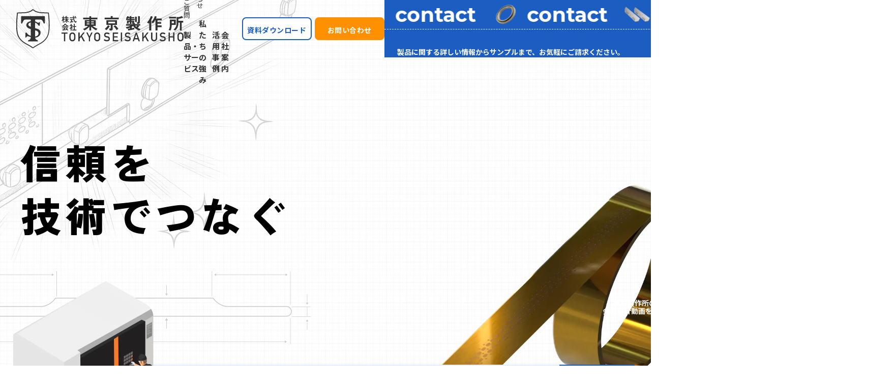

--- FILE ---
content_type: text/html; charset=UTF-8
request_url: https://www.tokyoseisakusho.co.jp/
body_size: 97453
content:
<!DOCTYPE html>
<html lang="ja">
    <head>
        <link rel='stylesheet' href='https://cdn.jsdelivr.net/npm/yakuhanjp@3.2.0/dist/css/yakuhanjp.min.css' />
<link rel='stylesheet' href='https://cdnjs.cloudflare.com/ajax/libs/froala-editor/3.2.7/css/froala_style.min.css' />
<link rel='preconnect' href='https://fonts.googleapis.com' />
<link rel='preconnect' href='https://fonts.gstatic.com' crossorigin />
<link
  href='https://fonts.googleapis.com/css2?family=Montserrat:ital,wght@0,100..900;1,100..900&family=Noto+Sans+JP:wght@100..900&family=Zen+Kaku+Gothic+Antique:wght@400;900&family=Zen+Kaku+Gothic+New&display=swap'
  rel='stylesheet'
/><link href='https://cdn.jsdelivr.net/npm/@splidejs/splide@4.1.4/dist/css/splide.min.css' rel='stylesheet' />
<link rel='stylesheet' href='https://cdn.jsdelivr.net/npm/swiper@8/swiper-bundle.min.css' />
<link href='https://cdn.jsdelivr.net/npm/@splidejs/splide@4.1.4/dist/css/splide.min.css' rel='stylesheet' />
<link rel='stylesheet' href='/assets/tokyo-seisakusho/css/template.css?20230628133403' />

<style>
  :root { --color-base-primary: #236099; --color-base-primaryFaded: #D4E6F3; --color-base-primaryInside: #ffffff;
  --color-base-secondary: #80C8D1; --color-base-secondaryInside: #1B1B1B; --color-base-background: #F0F6F6;
  --color-base-text: #1B1B1B; --color-base-text-gray: #666666; --color-base-footerBackground: #1A3758;
  --color-base-footerText: #ffffff; --color-base-gray: #eeeeee; --color-header-bg: black; --color-header-text: white;
  --color-btn-bg: #fddb3a; --color-btn-text: black; --font-size-xs: 12px; --font-size-xs-sp: 12px; --font-size-s: 15px;
  --font-size-s-sp: 15px; --font-size-m: 18px; --font-size-m-sp: 16px; --font-size-l: 24px; --font-size-l-sp: 18px;
  --font-size-xl: 28px; --font-size-xl-sp: 20px; --font-size-xxl: 44px; --font-size-xxl-sp: 24px; --border-radius: 5px;
  --border-radius-button: 5px; --font-family-ja: YakuHanJP, "Noto Sans JP", -apple-system, BlinkMacSystemFont,
  "Helvetica Neue", YuGothic, "ヒラギノ角ゴ ProN W3", Hiragino Kaku Gothic ProN, Arial, "メイリオ", Meiryo, sans-serif;
  --font-family-en: "Barlow Semi Condensed", sans-serif; }
</style>
        <link rel="icon" href="https://www.tokyoseisakusho.co.jp/media/OezIWzTdEYqrJhZ5M2u7AzpwnLU3YzAZuV8SjsUN.png">
<link rel="apple-touch-icon" href="https://www.tokyoseisakusho.co.jp/media/OezIWzTdEYqrJhZ5M2u7AzpwnLU3YzAZuV8SjsUN.png">
        <meta charset='UTF-8'>
            <meta http-equiv='X-UA-Compatible' content='IE=edge'>
            <meta name='viewport' content='width=device-width, initial-scale=1.0'>
            <meta name='format-detection' content='telephone=no'>
            <meta property='og:image:width' content='1200'>
            <meta property='og:image:height' content='630'>
            <meta name='twitter:card' content='summary_large_image'>
        <meta property='og:site_name' content='産業用刃物・精密加工部品の製造メーカー｜東京製作所'><meta property='og:type' content='website'><title>産業用刃物・精密加工部品の製造メーカー｜東京製作所</title><meta name="description" content="東京製作所は、産業用刃物や精密加工部品を製造・販売するメーカーです。高精度なものづくりで現場の課題を解決します。"><meta property="og:title" content="産業用刃物・精密加工部品の製造メーカー｜東京製作所"><meta property="og:description" content="東京製作所は、産業用刃物や精密加工部品を製造・販売するメーカーです。高精度なものづくりで現場の課題を解決します。"><meta property="og:locale" content="ja_JP"><meta name="twitter:title" content="産業用刃物・精密加工部品の製造メーカー｜東京製作所"><meta name="twitter:description"  content="東京製作所は、産業用刃物や精密加工部品を製造・販売するメーカーです。高精度なものづくりで現場の課題を解決します。"><meta property="twitter:image" content="https://www.tokyoseisakusho.co.jp/media/EDfmYftcqAAFzpbXEUKpMgJ4Arx9Eb20Ck6x0esN.png"><meta property="og:url" content="https://www.tokyoseisakusho.co.jp"><meta property="og:image" content="https://www.tokyoseisakusho.co.jp/media/EDfmYftcqAAFzpbXEUKpMgJ4Arx9Eb20Ck6x0esN.png"><meta property="og:image:secure_url" content="https://www.tokyoseisakusho.co.jp/media/EDfmYftcqAAFzpbXEUKpMgJ4Arx9Eb20Ck6x0esN.png">
        <link rel="stylesheet" href="https://sdk.gig.goleadgrid.com/section-assets/template_sections.css?ddc1e5d03150d39305512a81c67b88c58409c12d" type="text/css" /><link href="https://fonts.googleapis.com/css2?family=Noto+Sans+JP" rel="stylesheet"> <link href="https://fonts.googleapis.com/css2?family=Barlow+Semi+Condensed" rel="stylesheet"><style>:root{--leadgrid-font-family-ja:'Noto Sans JP',sans-serif;--leadgrid-font-family-en:'Barlow Semi Condensed',sans-serif}</style><style>:root{--leadgrid-base-primary:#0055A4;--leadgrid-base-primary-faded:#E0F2FF;--leadgrid-base-primary-inside:#FFFFFF;--leadgrid-base-secondary:#193F63;--leadgrid-base-secondary-inside:#FFFFFF;--leadgrid-base-background:#F0F6F6;--leadgrid-base-text:#1B1B1B;--leadgrid-base-footer-background:#1A354E;--leadgrid-base-footer-inside:#FFFFFF;--leadgrid-base-body:#777777;--leadgrid-base-white:#ffffff}</style><style>:root{--leadgrid-border-radius-button:5px;--leadgrid-border-radius-img:5px;--leadgrid-border-radius-container:5px;--leadgrid-border-radius-other:5px}</style><style>.leadgrid-font-size-bl{font-size:16px;line-height:160%;@media (max-width:768px){font-size:14px;line-height:160%}}.leadgrid-font-size-bm{font-size:14px;line-height:160%;@media (max-width:768px){font-size:13px;line-height:160%}}.leadgrid-font-size-hl{font-size:44px;line-height:130%;@media (max-width:768px){font-size:24px;line-height:145%}}.leadgrid-font-size-hm{font-size:24px;line-height:145%;@media (max-width:768px){font-size:20px;line-height:150%}}.leadgrid-font-size-hs{font-size:20px;line-height:150%;@media (max-width:768px){font-size:16px;line-height:160%}}.leadgrid-font-size-s{font-size:12px;line-height:160%;@media (max-width:768px){font-size:10px;line-height:160%}}</style><link rel="stylesheet" href="https://cdnjs.cloudflare.com/ajax/libs/highlight.js/10.7.1/styles/vs2015.min.css"><style>:root{--leadgrid-width-middle:1192px;--leadgrid-width-default:992px;--leadgrid-fs-default:14px;--leadgrid-fs-small:12px;--leadgrid-transition:all 0.3s cubic-bezier(0,1,0.64,1);--leadgrid-box-shadow:0 2px 32px 0 rgba(0,0,0,0.1)}.fr-view .fr-img-caption .fr-img-wrap a{display:initial}.hljs-ln-numbers{-webkit-touch-callout:none;-webkit-user-select:none;-khtml-user-select:none;-moz-user-select:none;-ms-user-select:none;user-select:none;text-align:center;color:#ccc;border-right:1px solid #CCC;vertical-align:top;padding-right:5px !important}.hljs-ln-code{padding-left:10px !important}.hljs{display:block;white-space:pre;overflow-x:auto;counter-reset:linenum;position:relative}.leadgrid-blogcard{margin:0 !important;width:100% !important;max-width:600px !important;display:block !important;height:initial !important;padding:16px !important;border:1px solid #cccccc !important;background:#ffffff !important;box-sizing:border-box !important;position:relative !important;transition:opacity .25s !important;margin-top:20px !important}.leadgrid-blogcard:hover{opacity:0.6 !important;transition:opacity .25s !important}.leadgrid-blogcard__cover{display:none}.leadgrid-blogcard__link{background:#ffffff !important;padding:0 !important;margin:0 !important;display:flex !important;align-items:center !important;text-decoration:none !important;font-family:-apple-system,BlinkMacSystemFont,Helvetica Neue,Segoe UI,Hiragino Kaku Gothic ProN,Hiragino Sans,ヒラギノ角ゴ ProN W3,Arial,メイリオ,Meiryo,sans-serif !important}.leadgrid-blogcard__link::before,.leadgrid-blogcard__link::after{display:none !important}.leadgrid-blogcard__meta{display:block !important;width:100% !important}.leadgrid-blogcard__title{pointer-events:none !important;margin:0 0 8px !important;font-size:18px !important;color:#1b1b1b !important;display:-webkit-box !important;-webkit-box-orient:vertical !important;-webkit-line-clamp:2 !important;overflow:hidden !important;font-weight:bold !important;letter-spacing:0em !important;line-height:1.4 !important;font-family:-apple-system,BlinkMacSystemFont,Helvetica Neue,Segoe UI,Hiragino Kaku Gothic ProN,Hiragino Sans,ヒラギノ角ゴ ProN W3,Arial,メイリオ,Meiryo,sans-serif !important}.leadgrid-blogcard__description{pointer-events:none !important;margin:0 0 8px !important;font-size:12px !important;color:#555555 !important;display:-webkit-box !important;-webkit-box-orient:vertical !important;-webkit-line-clamp:3 !important;overflow:hidden !important;letter-spacing:0em !important;line-height:1.6 !important;font-family:-apple-system,BlinkMacSystemFont,Helvetica Neue,Segoe UI,Hiragino Kaku Gothic ProN,Hiragino Sans,ヒラギノ角ゴ ProN W3,Arial,メイリオ,Meiryo,sans-serif !important}.leadgrid-blogcard__domain{pointer-events:none !important;margin:0 !important;font-size:10px !important;color:#555555 !important;display:-webkit-box !important;-webkit-box-orient:vertical !important;-webkit-line-clamp:1 !important;overflow:hidden !important;letter-spacing:0em !important;line-height:1 !important;font-family:-apple-system,BlinkMacSystemFont,Helvetica Neue,Segoe UI,Hiragino Kaku Gothic ProN,Hiragino Sans,ヒラギノ角ゴ ProN W3,Arial,メイリオ,Meiryo,sans-serif !important}.leadgrid-blogcard__eyecatch{display:block !important;width:206px !important;height:133px !important;position:relative !important;flex-shrink:0 !important;margin:0 0 0 8px !important;border:1px solid #eeeeee !important}.leadgrid-blogcard__eyecatch img{pointer-events:none !important;position:absolute !important;width:100% !important;height:100% !important;object-fit:cover !important;margin:0 !important;border-radius:0 !important;left:0 !important;top:0 !important}@media screen and (max-width:768px){.leadgrid-blogcard__title{font-size:16px !important}.leadgrid-blogcard__eyecatch{width:120px !important;height:77px !important}.leadgrid-blogcard__description{-webkit-line-clamp:2 !important}}.leadgrid-sp-br{display:none;@media screen and (max-width:768px){display:block}}.instagram-media{position:static !important}.fr-view img.fr-dii.leadgrid-wysiwyg-img-center{display:block;margin-left:auto;margin-right:auto}.fr-view img.leadgrid-wysiwyg-img-center,.fr-view .fr-img-caption.leadgrid-wysiwyg-img-center{display:block !important;margin-left:auto !important;margin-right:auto !important}mjx-math{white-space:pre-wrap !important}.fr-view p:has(> .fr-fir){display:inline-block;width:100%}.fr-view p > .fr-fir{float:right !important}.c-form__agreeText{overflow-y:scroll;max-height:300px;border:1px solid #ccc;padding-top:24px;padding-right:20px;padding-left:20px}</style><link rel="stylesheet" href="https://cdn.jsdelivr.net/npm/@splidejs/splide@latest/dist/css/splide.min.css">
        <!-- Google Tag Manager -->
<script>(function(w,d,s,l,i){w[l]=w[l]||[];w[l].push({'gtm.start':
new Date().getTime(),event:'gtm.js'});var f=d.getElementsByTagName(s)[0],
j=d.createElement(s),dl=l!='dataLayer'?'&l='+l:'';j.async=true;j.src=
'https://www.googletagmanager.com/gtm.js?id='+i+dl;f.parentNode.insertBefore(j,f);
})(window,document,'script','dataLayer','GTM-NNBT6J4');</script>
<!-- End Google Tag Manager --><script type="application/ld+json"></script>
    </head>
    <body>
        <!-- Google Tag Manager (noscript) -->
<noscript><iframe src=""https://www.googletagmanager.com/ns.html?id=GTM-NNBT6J4""
height=""0"" width=""0"" style=""display:none;visibility:hidden""></iframe></noscript>
<!-- End Google Tag Manager (noscript) -->
        


        <header class='tokyo-seisakusho-c-header' id='js-header'>
  <div class='c-header__inner'>
    <a href="/" class="c-header__logo" >
    <img src="/assets/tokyo-seisakusho/img/common/logo_black.svg" class="c-header__logoblack" alt="東京製作所">
    <img src="/assets/tokyo-seisakusho/img/common/logo_white.svg" class="c-header__logoWhite" alt="東京製作所">
    </a>
    <div class='c-header__boxWrap u-mobile'>
      <div class='c-header__box'>
        <a href='/' class='c-header__textJa is-select'>JP</a>
        <span class='c-header__line'>/</span>
        <a href='/en' class='c-header__textEn'>EN</a>
      </div>
    </div>
    <button class='c-header__menuButton' id='js-header-menu-button'>
      <span></span>
      <span></span>
    </button>
    <nav class='c-header__nav' id='js-header-menu'>
      <div class='c-header__navWrap'>
        <div class='c-header__navListWrap'>
          <ul class='c-header__navList'>
            <li class='c-header__navItem'>
              <a href="/product-service" class="c-header__navItemLink --acd js-accordion" >
              製品・サービス
              <span class='c-header__navItemIcon'></span>
              </a>
              <div class='c-header__subNavListWrap u-mobile'>
                <ul class='c-header__subNavList'>
                    <li class="c-header__subNavItem">
                    <a href="/product-service/blade" class="c-header__subNavLink" >
                    TSドクターブレード・<br />DuroBlade®（デュロブレード）
                    </a>
                    </li>
                    <li class="c-header__subNavItem">
                    <a href="/product-service/guravure-parts" class="c-header__subNavLink" >
                    グラビア印刷用部品
                    </a>
                    </li>
                    <li class="c-header__subNavItem">
                    <a href="/product-service/offset-parts" class="c-header__subNavLink" >
                    オフセット印刷用部品
                    </a>
                    </li>
                    <li class="c-header__subNavItem">
                    <a href="/product-service/industrial-tools" class="c-header__subNavLink" >
                    工業用刃物・特殊刃物・超硬製品
                    </a>
                    </li>
                    <li class="c-header__subNavItem">
                    <a href="/product-service/mounting_electromechanical-parts" class="c-header__subNavLink" >
                    実装・電子機械部品
                    </a>
                    </li>
                    <li class="c-header__subNavItem">
                    <a href="/product-service/laminated-paper-parts" class="c-header__subNavLink" >
                    紙フィルム加工部品
                    </a>
                    </li>
                    <li class="c-header__subNavItem">
                    <a href="/product-service/binding-blade" class="c-header__subNavLink" >
                    製本用刃物
                    </a>
                    </li>
                    <li class="c-header__subNavItem">
                    <a href="/product-service/grinding" class="c-header__subNavLink" >
                    研磨
                    </a>
                    </li>
                    <li class="c-header__subNavItem">
                    <a href="/product-service/recycled" class="c-header__subNavLink" >
                    再生品・その他
                    </a>
                    </li>
                    <li class="c-header__subNavItem">
                    <a href="/product-service/flow" class="c-header__subNavLink" >
                    導入までの流れ
                    </a>
                    </li>
                    <li class="c-header__subNavItem">
                    <a href="/product-service/after-sale-service" class="c-header__subNavLink" >
                    アフターサービス
                    </a>
                    </li>
                </ul>
              </div>
              <div class='c-header__subNavListWrap --pc u-desktop'>
                <div class='c-header__block'>
                  <div class='c-header__blockInner'>
                    <div class='c-header__blockHead'>
                      <p class='c-header__blockTitle'>
                        製品・サービス
                      </p>
                      <div class='c-header__blockButtonWrap'>
                        <a href="/product-service" class="tokyo-seisakusho-c-btn1 c-header__blockButton js-textRotate" >
                        <span class='c-btn1__text'>製品・サービスTOPページへ</span>
                        <span class='c-btn1__icon'></span>
                        </a>

                      </div>
                    </div>
                    <div class='c-header__blockBody'>
                        <div class="c-header__blockItem">
                        <a href="/product-service/blade" class="c-header__blockCard" >
                        <div class='c-header__blockImg'>
                          <img src="/assets/tokyo-seisakusho/img/header/img1.webp"  alt="TSドクターブレード・DuroBlade®（デュロブレード）">
                        </div>
                        <p class='c-header__blockCardTitle'>TSドクターブレード・DuroBlade&reg;（デュロブレード）</p>
                        </a>
                        </div>
                        <div class="c-header__blockItem">
                        <a href="/product-service/guravure-parts" class="c-header__blockCard" >
                        <div class='c-header__blockImg'>
                          <img src="/media/kFyrpF95WKvXKHaeYrvHAo8oyXmGoBPfBRvVkLbk.jpg"  alt="グラビア印刷用部品">
                        </div>
                        <p class='c-header__blockCardTitle'>グラビア印刷用部品</p>
                        </a>
                        </div>
                        <div class="c-header__blockItem">
                        <a href="/product-service/offset-parts" class="c-header__blockCard" >
                        <div class='c-header__blockImg'>
                          <img src="/assets/tokyo-seisakusho/img/header/img3.webp"  alt="オフセット印刷用部品">
                        </div>
                        <p class='c-header__blockCardTitle'>オフセット印刷用部品</p>
                        </a>
                        </div>
                        <div class="c-header__blockItem">
                        <a href="/product-service/industrial-blades_carbide" class="c-header__blockCard" >
                        <div class='c-header__blockImg'>
                          <img src="/assets/tokyo-seisakusho/img/header/img4.webp"  alt="工業用刃物・特殊刃物・超硬製品">
                        </div>
                        <p class='c-header__blockCardTitle'>工業用刃物・特殊刃物・超硬製品</p>
                        </a>
                        </div>
                        <div class="c-header__blockItem">
                        <a href="/product-service/mounting_electromechanical-parts" class="c-header__blockCard" >
                        <div class='c-header__blockImg'>
                          <img src="/assets/tokyo-seisakusho/img/header/img5.webp"  alt="実装・電子機械部品">
                        </div>
                        <p class='c-header__blockCardTitle'>実装・電子機械部品</p>
                        </a>
                        </div>
                        <div class="c-header__blockItem">
                        <a href="/product-service/laminated-paper-parts" class="c-header__blockCard" >
                        <div class='c-header__blockImg'>
                          <img src="/assets/tokyo-seisakusho/img/header/img6.webp"  alt="紙フィルム加工部品">
                        </div>
                        <p class='c-header__blockCardTitle'>紙フィルム加工部品</p>
                        </a>
                        </div>
                        <div class="c-header__blockItem">
                        <a href="/product-service/binding-blade" class="c-header__blockCard" >
                        <div class='c-header__blockImg'>
                          <img src="/assets/tokyo-seisakusho/img/header/img7.webp"  alt="製本用刃物">
                        </div>
                        <p class='c-header__blockCardTitle'>製本用刃物</p>
                        </a>
                        </div>
                        <div class="c-header__blockItem">
                        <a href="/product-service/grinding" class="c-header__blockCard" >
                        <div class='c-header__blockImg'>
                          <img src="/assets/tokyo-seisakusho/img/header/img8.webp"  alt="研磨">
                        </div>
                        <p class='c-header__blockCardTitle'>研磨</p>
                        </a>
                        </div>
                        <div class="c-header__blockItem">
                        <a href="/product-service/recycled" class="c-header__blockCard" >
                        <div class='c-header__blockImg'>
                          <img src="/assets/tokyo-seisakusho/img/header/img9.webp"  alt="再生品・その他">
                        </div>
                        <p class='c-header__blockCardTitle'>再生品・その他</p>
                        </a>
                        </div>
                        <div class="c-header__blockItem">
                        <a href="/product-service/flow" class="c-header__blockCard" >
                        <div class='c-header__blockImg'>
                          <img src="/media/sfDBAIOFLrf5FlhysKwEEqSVJk5LugSEFmjQEVxW.png"  alt="導入までの流れ">
                        </div>
                        <p class='c-header__blockCardTitle'>導入までの流れ</p>
                        </a>
                        </div>
                        <div class="c-header__blockItem">
                        <a href="/product-service/after-sale-service" class="c-header__blockCard" >
                        <div class='c-header__blockImg'>
                          <img src="/media/GNSwmUutLEsYPlbSYcTlPJFXZ4pmKWtKFqO0KbLX.png"  alt="アフターサービス">
                        </div>
                        <p class='c-header__blockCardTitle'>アフターサービス</p>
                        </a>
                        </div>
                    </div>
                  </div>
                </div>
              </div>
            </li>
            <li class='c-header__navItem'>
              <a href="/strength" class="c-header__navItemLink" >
              私たちの強み
              <span class='c-header__navItemIcon'></span>
              </a>
            </li>
            <li class='c-header__navItem'>
              <a href="/case" class="c-header__navItemLink" >
              活用事例
              <span class='c-header__navItemIcon'></span>
              </a>
            </li>
            <li class='c-header__navItem'>
              <a href="/corporate" class="c-header__navItemLink --acd js-accordion" >
              会社案内
              <span class='c-header__navItemIcon'></span>
              </a>
              <div class='c-header__subNavListWrap u-mobile'>
                <ul class='c-header__subNavList'>
                    <li class="c-header__subNavItem">
                    <a href="/corporate/philosophy" class="c-header__subNavLink" >
                    代表挨拶・社是
                    </a>
                    </li>
                    <li class="c-header__subNavItem">
                    <a href="/corporate/profile" class="c-header__subNavLink" >
                    会社概要・沿革
                    </a>
                    </li>
                    <li class="c-header__subNavItem">
                    <a href="/corporate/equipment" class="c-header__subNavLink" >
                    主な生産・検査設備
                    </a>
                    </li>
                    <li class="c-header__subNavItem">
                    <a href="/corporate/iida-plant" class="c-header__subNavLink" >
                    飯田工場について
                    </a>
                    </li>
                    <li class="c-header__subNavItem">
                    <a href="/overseas-base" class="c-header__subNavLink" >
                    国内・海外拠点
                    </a>
                    </li>
                    <li class="c-header__subNavItem">
                    <a href="/career" class="c-header__subNavLink" >
                    採用情報
                    </a>
                    </li>
                </ul>
              </div>
              <div class='c-header__subNavListWrap --pc u-desktop'>
                <div class='c-header__block'>
                  <div class='c-header__blockInner'>
                    <div class='c-header__blockHead'>
                      <p class='c-header__blockTitle'>
                        会社案内
                      </p>
                      <div class='c-header__blockButtonWrap'>
                        <a href="/corporate" class="tokyo-seisakusho-c-btn1 c-header__blockButton js-textRotate" >
                        <span class='c-btn1__text'>会社案内</span>
                        <span class='c-btn1__icon'></span>
                        </a>

                      </div>
                    </div>
                    <div class='c-header__blockBody'>
                        <div class="c-header__blockItem">
                        <a href="/corporate/philosophy" class="c-header__blockCard" >
                        <div class='c-header__blockImg'>
                          <img src="/assets/tokyo-seisakusho/img/company/card_img1.webp"  alt="社長の写真">
                        </div>
                        <p class='c-header__blockCardTitle'>代表挨拶・社是</p>
                        </a>
                        </div>
                        <div class="c-header__blockItem">
                        <a href="/corporate/profile" class="c-header__blockCard" >
                        <div class='c-header__blockImg'>
                          <img src="/assets/tokyo-seisakusho/img/company/card_img2.webp"  alt="会社の外観写真">
                        </div>
                        <p class='c-header__blockCardTitle'>会社概要・沿革</p>
                        </a>
                        </div>
                        <div class="c-header__blockItem">
                        <a href="/corporate/equipment" class="c-header__blockCard" >
                        <div class='c-header__blockImg'>
                          <img src="/assets/tokyo-seisakusho/img/company/card_img3.webp"  alt="主な生産・検査設備イメージ写真">
                        </div>
                        <p class='c-header__blockCardTitle'>主な生産・検査設備</p>
                        </a>
                        </div>
                        <div class="c-header__blockItem">
                        <a href="/corporate/iida-plant" class="c-header__blockCard" >
                        <div class='c-header__blockImg'>
                          <img src="/assets/tokyo-seisakusho/img/company/card_img4.webp"  alt="飯田工場の外観写真">
                        </div>
                        <p class='c-header__blockCardTitle'>飯田工場について</p>
                        </a>
                        </div>
                        <div class="c-header__blockItem">
                        <a href="/overseas-base" class="c-header__blockCard" >
                        <div class='c-header__blockImg'>
                          <img src="/assets/tokyo-seisakusho/img/company/card_img5.webp"  alt="国内・海外拠点のイメージ写真">
                        </div>
                        <p class='c-header__blockCardTitle'>国内・海外拠点</p>
                        </a>
                        </div>
                        <div class="c-header__blockItem">
                        <a href="/career" class="c-header__blockCard" >
                        <div class='c-header__blockImg'>
                          <img src="/assets/tokyo-seisakusho/img/company/card_img6.webp"  alt="採用イメージ写真">
                        </div>
                        <p class='c-header__blockCardTitle'>採用情報</p>
                        </a>
                        </div>
                    </div>
                  </div>
                </div>
              </div>
            </li>
          </ul>
          <ul class='c-header__navList --small'>
            <li class='c-header__navItem'>
              <a href="/faq" class="c-header__navItemLink" >
              よくあるご質問
              <span class='c-header__navItemIcon'></span>
              </a>
            </li>

            <li class='c-header__navItem'>
              <a href="/news" class="c-header__navItemLink" >
              お知らせ
              <span class='c-header__navItemIcon'></span>
              </a>
            </li>
            <li class='c-header__navItem u-desktop'>
              <div class='c-header__boxWrap'>
                <div class='c-header__box'>
                  <a href='/' class='c-header__textJa is-select'>JP</a>
                  <span class='c-header__line'>/</span>
                  <a href='/en' class='c-header__textEn'>EN</a>
                </div>
              </div>
            </li>
          </ul>
          <ul class='c-header__navList --small u-mobile'>

            <li class='c-header__navItem'>
              <a href="/privacy" class="c-header__navItemLink --small" >
              個人情報保護方針
              <span class='c-header__navItemIcon'></span>
              </a>
            </li>
          </ul>
        </div>
        <ul class='c-header__btnList'>
          <li class='c-header__btnItem'>
            <a href="/document" class="c-header__btn --white" >
            <span class='c-header__btnText'>資料ダウンロード</span>
            </a>
          </li>
          <li class='c-header__btnItem'>
            <a href="/contact" class="c-header__btn --orange" >
            <span class='c-header__btnText'>お問い合わせ</span>
            </a>
          </li>
        </ul>
        <div class='c-header__btnArea'>
          <div class='c-header__slide splide js-contactLoop' role='group'>
            <div class='splide__track'>
              <div class='splide__list'>
                <div class='splide__slide'>
                  <div class='c-header__item'>
                    <div class='c-header__slideIcon'>
                      <img src='/assets/tokyo-seisakusho/img/top/contact_area1.webp' alt='' />
                    </div>
                    <p class='c-header__slideText'>contact</p>
                  </div>
                </div>
                <div class='splide__slide'>
                  <div class='c-header__item'>
                    <div class='c-header__slideIcon'>
                      <img src='/assets/tokyo-seisakusho/img/top/contact_area2.webp' alt='' />
                    </div>
                    <p class='c-header__slideText'>contact</p>
                  </div>
                </div>
                <div class='splide__slide'>
                  <div class='c-header__item'>
                    <div class='c-header__slideIcon'>
                      <img src='/assets/tokyo-seisakusho/img/top/contact_area3.webp' alt='' />
                    </div>
                    <p class='c-header__slideText'>contact</p>
                  </div>
                </div>

              </div>
            </div>
          </div>
          <div class='tokyo-seisakusho-l-inner c-header__subInner'>
            <div class='c-header__contents'>
              <p class='c-header__text'>
                製品に関する詳しい情報からサンプルまで、お気軽にご請求ください。<br /> ご相談やご質問もこちらから承ります。
              </p>
              <div class='c-header__body'>
                <a href="tel:03-3902-1311" class="c-header__telBox" >
                <span class='c-header__telText'>
                  お電話でのお問い合わせ
                </span>
                <span class='c-header__telText --large'>
                  TEL.03-3902-1311<span>(代表)</span>
                </span>
                <span class='c-header__telText --small'>
                  受付時間：8:30～17:00、土日祝日休業
                </span>
                </a>
                <div class='c-header__buttons'>
                  <a href="/document" class="c-header__button --white" >
                  <span class='c-header__buttonText --orange --book'>
                    資料ダウンロード
                  </span>
                  </a>
                  <a href="/contact" class="c-header__button --orange" >
                  <span class='c-header__buttonText --white --mail'>
                    お問い合わせ
                  </span>
                  </a>
                </div>
              </div>
            </div>
          </div>
          <div class='c-header__slide splide js-contactLoop' role='group'>
            <div class='splide__track'>
              <div class='splide__list'>
                <div class='splide__slide'>
                  <div class='c-header__item'>
                    <div class='c-header__slideIcon'>
                      <img src='/assets/tokyo-seisakusho/img/top/contact_area1.webp' alt='' />
                    </div>
                    <p class='c-header__slideText'>contact</p>
                  </div>
                </div>
                <div class='splide__slide'>
                  <div class='c-header__item'>
                    <div class='c-header__slideIcon'>
                      <img src='/assets/tokyo-seisakusho/img/top/contact_area2.webp' alt='' />
                    </div>
                    <p class='c-header__slideText'>contact</p>
                  </div>
                </div>
                <div class='splide__slide'>
                  <div class='c-header__item'>
                    <div class='c-header__slideIcon'>
                      <img src='/assets/tokyo-seisakusho/img/top/contact_area3.webp' alt='' />
                    </div>
                    <p class='c-header__slideText'>contact</p>
                  </div>
                </div>

              </div>
            </div>
          </div>

        </div>
      </div>
    </nav>
  </div>
</header>

        <main>
            <section class='tokyo-seisakusho-s-mv'>
  <div class='s-mv__bgImages'>
    <div class='s-mv__bg --bg1'>
      <img src='/assets/tokyo-seisakusho/img/top/fv_bg.webp' alt='' class='' />
    </div>
    <div class='s-mv__bg --bg2'>
      <img src='/assets/tokyo-seisakusho/img/top/fv_bg2.webp' alt='' class='' />
    </div>
    <div class='s-mv__bg --bg3'>
      <img src='/assets/tokyo-seisakusho/img/top/insert_bg.webp' alt='' class='' />
    </div>
  </div>
  <div class='tokyo-seisakusho-l-inner s-mv__inner'>
    <div class='s-mv__contents'>
      <div class='s-mv__head'>
        <h1 class='s-mv__ja'>
          信頼を<br />技術でつなぐ
        </h1>
      </div>

      <div class='s-mv__slider js-mv-slider'>
          <div class="s-mv__img">
          <img src="/media/ytKrH2M7xKkr9AG9VlmmVClF8ivS99wP99UgkDGL.jpg"  alt="TSワンタッチドクターホルダー">
          </div>
          <div class="s-mv__img">
          <img src="/media/hxIJ5jgMo3RQySzd2FP8KEzDlNd21xgNMijILEZD.jpg"  alt="検査">
          </div>
          <div class="s-mv__img">
          <img src="/media/T5kQWnvSKyDFZ8sF8bOjzYyOKVSCX9aBG8HPYYko.jpg"  alt="ドクターブレードと黒箱">
          </div>
          <div class="s-mv__img">
          <img src="/media/w4A4edk2GnP41MLJc6SzzdYN3N9ehfebjSUifciY.jpg"  alt="黒箱">
          </div>
          <div class="s-mv__img">
          <img src="/media/ivU2R9XRiiipBEscBypyyZzl2IJ2NJB9hQtIUzCo.jpg"  alt="スリッター">
          </div>
          <div class="s-mv__img">
          <img src="/media/HAs5pNlyebto6RbSB3w0o14Ex9vUWChqKvgX0O9n.jpg"  alt="三方">
          </div>
          <div class="s-mv__img">
          <img src="/media/0ovJNSEvLTBimBrKA7vLiOA2IZtXEsbAk4v3HoO9.jpg"  alt="メンバー">
          </div>
      </div>
    </div>
  </div>
  <button type='button' class='s-mv__floatBox js-video-open'>
    <div class='s-mv__floatBoxInner'>
      <span class='s-mv__floatText'>東京製作所の<br />会社紹介<br class='u-mobile' />動画を見る</span>
      <div class='s-mv__floatImg'>
        <!-- <iframe width="560" height="315" src="https://www.youtube.com/embed/W_OK4TLbvYs?si=1CD7vNiB4uyy2D26" title="YouTube video player" frameborder="0" allow="accelerometer; autoplay; clipboard-write; encrypted-media; gyroscope; picture-in-picture; web-share" referrerpolicy="strict-origin-when-cross-origin" allowfullscreen></iframe> -->

        <video src='/assets/tokyo-seisakusho/img/about/tokyo-seisakusho.mp4' muted autoplay loop playsinline></video>
        <!-- <img src="/assets/tokyo-seisakusho/img/top/float_img.webp" alt="" class="" /> -->
      </div>
    </div>
  </button>

  <!-- Video Modal -->
  <div class='s-mv__modal js-video-modal'>
    <div class='s-mv__modalOverlay js-video-close'></div>
    <div class='s-mv__modalContent'>
      <button type='button' class='s-mv__modalClose js-video-close'>
        <span class='s-mv__modalCloseIcon'></span>
      </button>
      <div class='s-mv__modalVideo'>
        <video
          class='js-modal-video'
          src='/assets/tokyo-seisakusho/img/about/tokyo-seisakusho.mp4'
          controls
          playsinline
        ></video>
      </div>
    </div>
  </div>
</section><section class='tokyo-seisakusho-s-topService'>
  <div class='tokyo-seisakusho-l-inner s-topService__inner'>
    <div class='s-topService__bgImg'>
      <img src='/assets/tokyo-seisakusho/img/top/service_img_bg1.webp' alt='' />
    </div>
    <div class='s-topService__scrollBox js-textRotate'>
      <span class='s-topService__scroll'>scroll down</span>
      <span class='s-topService__scrollIcon'></span>
    </div>
    <div class='s-topService__head'>
      <hgroup class='tokyo-seisakusho-c-title1 s-topService__title js-fadeIn'>

        <h2 class='c-title1__ja'>
          製品情報
        </h2>

        <p class='c-title1__en' lang='en'>
          PRODUCTS<br>AND<br>SERVICES
        </p>
      </hgroup>

      <div class='s-topService__headBox'>
        <h3 class='s-topService__subTitle'>
          現場のニーズに、技術で応える。
        </h3>
        <p class='s-topService__headText'>
          東京製作所は、工業用刃物や精密部品をはじめとした多彩な製品を取り扱い、現場ごとの課題に応える柔軟な対応を行っています。<br>長年培った技術力をもとに、オーダーメイドのご提案も可能で、お客様のニーズに最適な製品・サービスを一気通貫でお届けします。
        </p>
      </div>
      <div class='s-topService__bgImg2'>
        <img src='/assets/tokyo-seisakusho/img/top/service_img_bg2.webp' alt='' />
      </div>
      <div class='s-topService__buttonWrap'>
        <a href="/product-service" class="tokyo-seisakusho-c-btn1 js-textRotate" >
        <span class='c-btn1__text'>製品・サービスへ</span>
        <span class='c-btn1__icon'></span>
        </a>

      </div>
    </div>
    <div class='s-topService__body'>
      <ul class='s-topService__list'>
          <li class="s-topService__item">
            <div class='s-topService__itemInner'>
              <span class='s-topService__num'></span>
              <a href="/product-service/blade" class="tokyo-seisakusho-c-commonCard1" >
              <figure class='c-commonCard1__img'>
                <img src="/assets/tokyo-seisakusho/img/top/service_img1.webp" class="js-upload-src js-upload-src" alt="TSドクターブレード・DuroBlade®（デュロブレード）の写真">
              </figure>
              <div class='c-commonCard1__body'>
                <div class='c-commonCard1__titleWrap'>
                  <h3 class='c-commonCard1__title'>
                    TSドクターブレード・DuroBlade®（デュロブレード）
                  </h3>
                  <span class='c-commonCard1__arrow'></span>
                </div>
                <p class='c-commonCard1__text'>
                  40年以上培った技術と検査体制により、耐摩耗・防錆性に優れたブレードを実現。豊富なタイプを取り揃えており、現場のニーズに的確に応えます。
                </p>
              </div>
              </a>
            </div>
          </li>
          <li class="s-topService__item">
            <div class='s-topService__itemInner'>
              <span class='s-topService__num'></span>
              <a href="/product-service/guravure-parts" class="tokyo-seisakusho-c-commonCard1" >
              <figure class='c-commonCard1__img'>
                <img src="/media/gbSMuKfM3cJGE8z8KivDgH7KKntUByK0xoJB0TXR.jpg"  alt="グラビア印刷用部品の写真">
              </figure>
              <div class='c-commonCard1__body'>
                <div class='c-commonCard1__titleWrap'>
                  <h3 class='c-commonCard1__title'>
                    グラビア印刷用部品
                  </h3>
                  <span class='c-commonCard1__arrow'></span>
                </div>
                <p class='c-commonCard1__text'>
                  印刷の質を高める豊富なラインナップ。印刷不良減だけでなく、グラビア印刷現場の最適化・作業時間短縮化をサポートします。
                </p>
              </div>
              </a>
            </div>
          </li>
          <li class="s-topService__item">
            <div class='s-topService__itemInner'>
              <span class='s-topService__num'></span>
              <a href="/product-service/offset-parts" class="tokyo-seisakusho-c-commonCard1" >
              <figure class='c-commonCard1__img'>
                <img src="/assets/tokyo-seisakusho/img/top/service_img3.webp" class="js-upload-src js-upload-src" alt="オフセット印刷用部品の写真">
              </figure>
              <div class='c-commonCard1__body'>
                <div class='c-commonCard1__titleWrap'>
                  <h3 class='c-commonCard1__title'>
                    オフセット印刷用部品
                  </h3>
                  <span class='c-commonCard1__arrow'></span>
                </div>
                <p class='c-commonCard1__text'>
                  安定性と耐久性を兼ね備えたオフセット用の高精度部品で、長時間運転と高品質を実現します。ご使用環境に合わせてカスタマイズできます。
                </p>
              </div>
              </a>
            </div>
          </li>
          <li class="s-topService__item">
            <div class='s-topService__itemInner'>
              <span class='s-topService__num'></span>
              <a href="/product-service/industrial-blades_carbide" class="tokyo-seisakusho-c-commonCard1" >
              <figure class='c-commonCard1__img'>
                <img src="/assets/tokyo-seisakusho/img/top/service_img4.webp" class="js-upload-src js-upload-src" alt="工業用刃物・特殊刃物・超硬製品の写真">
              </figure>
              <div class='c-commonCard1__body'>
                <div class='c-commonCard1__titleWrap'>
                  <h3 class='c-commonCard1__title'>
                    工業用刃物・特殊刃物・超硬製品
                  </h3>
                  <span class='c-commonCard1__arrow'></span>
                </div>
                <p class='c-commonCard1__text'>
                  工業刃物・工業用刃物・機械刃物・産業刃物超硬カッター・超硬刃物・超硬製品などさまざまなニーズに応えます。
                </p>
              </div>
              </a>
            </div>
          </li>
          <li class="s-topService__item">
            <div class='s-topService__itemInner'>
              <span class='s-topService__num'></span>
              <a href="/product-service/mounting_electromechanical-parts" class="tokyo-seisakusho-c-commonCard1" >
              <figure class='c-commonCard1__img'>
                <img src="/assets/tokyo-seisakusho/img/top/service_img5.webp" class="js-upload-src" alt="実装・電子機械部品の写真">
              </figure>
              <div class='c-commonCard1__body'>
                <div class='c-commonCard1__titleWrap'>
                  <h3 class='c-commonCard1__title'>
                    実装・電子機械部品
                  </h3>
                  <span class='c-commonCard1__arrow'></span>
                </div>
                <p class='c-commonCard1__text'>
                  実装・組立工程に不可欠な精密部品の製造も、サイズ・形状・材質などあらゆるニーズに応えます。高信頼・高耐久の品質で安定した性能を引き出します。
                </p>
              </div>
              </a>
            </div>
          </li>
          <li class="s-topService__item">
            <div class='s-topService__itemInner'>
              <span class='s-topService__num'></span>
              <a href="/product-service/laminated-paper-parts" class="tokyo-seisakusho-c-commonCard1" >
              <figure class='c-commonCard1__img'>
                <img src="/assets/tokyo-seisakusho/img/top/service_img6.webp" class="js-upload-src" alt="紙フィルム加工部品の写真">
              </figure>
              <div class='c-commonCard1__body'>
                <div class='c-commonCard1__titleWrap'>
                  <h3 class='c-commonCard1__title'>
                    紙フィルム加工部品
                  </h3>
                  <span class='c-commonCard1__arrow'></span>
                </div>
                <p class='c-commonCard1__text'>
                  紙やフィルムといった素材の精密加工にも対応した部品。高品質な仕上がりと耐久性によって、生産ラインの安定稼働に貢献します。
                </p>
              </div>
              </a>
            </div>
          </li>
          <li class="s-topService__item">
            <div class='s-topService__itemInner'>
              <span class='s-topService__num'></span>
              <a href="/product-service/binding-blade" class="tokyo-seisakusho-c-commonCard1" >
              <figure class='c-commonCard1__img'>
                <img src="/assets/tokyo-seisakusho/img/top/service_img7.webp" class="js-upload-src" alt="製本用刃物の写真">
              </figure>
              <div class='c-commonCard1__body'>
                <div class='c-commonCard1__titleWrap'>
                  <h3 class='c-commonCard1__title'>
                    製本用刃物
                  </h3>
                  <span class='c-commonCard1__arrow'></span>
                </div>
                <p class='c-commonCard1__text'>
                  高精度な刃物で美しい仕上がりと品質を実現。切れ味と耐久性が良く、安定した生産工程を確立出来ます。製本機械メーカー各社の断裁刃をラインナップしております。
                </p>
              </div>
              </a>
            </div>
          </li>
          <li class="s-topService__item">
            <div class='s-topService__itemInner'>
              <span class='s-topService__num'></span>
              <a href="/product-service/grinding" class="tokyo-seisakusho-c-commonCard1" >
              <figure class='c-commonCard1__img'>
                <img src="/assets/tokyo-seisakusho/img/top/service_img8.webp" class="js-upload-src" alt="研磨の写真">
              </figure>
              <div class='c-commonCard1__body'>
                <div class='c-commonCard1__titleWrap'>
                  <h3 class='c-commonCard1__title'>
                    研磨
                  </h3>
                  <span class='c-commonCard1__arrow'></span>
                </div>
                <p class='c-commonCard1__text'>
                  高精度な研磨技術により、滑らかで均一的な仕上がりと、安定した加工品質を実現します。
                </p>
              </div>
              </a>
            </div>
          </li>
          <li class="s-topService__item">
            <div class='s-topService__itemInner'>
              <span class='s-topService__num'></span>
              <a href="/product-service/recycled" class="tokyo-seisakusho-c-commonCard1" >
              <figure class='c-commonCard1__img'>
                <img src="/assets/tokyo-seisakusho/img/top/service_img9.webp" class="js-upload-src" alt="再生品・その他の写真">
              </figure>
              <div class='c-commonCard1__body'>
                <div class='c-commonCard1__titleWrap'>
                  <h3 class='c-commonCard1__title'>
                    再生品・その他
                  </h3>
                  <span class='c-commonCard1__arrow'></span>
                </div>
                <p class='c-commonCard1__text'>
                  テフロンコーティング・ゴムライニング・WCコーティング・メッキ処理・シャフト修理・ブラシ植替えなど長年の経験と技術を駆使しサポートしていきます。
                </p>
              </div>
              </a>
            </div>
          </li>
      </ul>
    </div>
  </div>
</section><section class='tokyo-seisakusho-s-insertImages'>
  <div class='tokyo-seisakusho-l-inner s-insertImages__inner'>
    <div class='s-insertImages__contents'>
      <div class='s-insertImages__img --large'>
        <img src="/assets/tokyo-seisakusho/img/top/insert_bg.webp"  alt=" ">
      </div>
      <div class='s-insertImages__imgBox'>
        <div class='s-insertImages__img'>
          <img src="/assets/tokyo-seisakusho/img/top/insert_img1.webp" class="js-upload-src" alt="打ち合わせの様子">
        </div>
        <div class='s-insertImages__img --small'>
          <img src="/media/oCC2LXCHUl1gKm4ipbYZp2NQGpiVBoRE1apdwm9d.png"  alt="作業の様子">
        </div>
      </div>
    </div>
  </div>
</section><section id="about" class='tokyo-seisakusho-s-topAbout'>
  <div class='tokyo-seisakusho-l-inner s-topAbout__inner'>
    <div class='s-topAbout__head'>
      <hgroup class='tokyo-seisakusho-c-title1 s-topAbout__title --white js-fadeIn'>
        <h2 class='c-title1__ja'>
          私たちの強み
        </h2>
        <p class='c-title1__en' lang='en'>
          STRENGTH<br>
        </p>
      </hgroup>

      <div class='s-topAbout__headBox'>
        <p class='s-topAbout__text --large --bold'>
          「製品」の先にある、<br />現場の「成果」を<br class='u-mobile'/>見据えて。
        </p>
        <p class='s-topAbout__text --small --bold'>
          65年以上培った技術と提案力で、製品提供にとどまらず、現場課題の解決までを視野に入れたものづくりを実践。<br />豊富な実績と一貫生産体制で、“現場密着型パートナー”であり続けます。
        </p>
      </div>
    </div>
    <div class='s-topAbout__body'>
      <div class='s-topAbout__block'>
          <div class="s-topAbout__card">
          <div class='s-topAbout__img'>
            <img src="/assets/tokyo-seisakusho/img/top/about_img1.webp" class="js-upload-src" alt="ヒアリングの様子">
          </div>
          <div class='s-topAbout__textBox'>
            <span class='s-topAbout__bgText'>PRODUCT</span>
            <div class='s-topAbout__cardHead'>
              <span class='s-topAbout__cardNum'></span>
              <h3 class='s-topAbout__subTitle'>現場主義の対話型営業</h3>
            </div>
            <p class='s-topAbout__text'>営業スタッフが現場に足を運び、細かな要望まで丁寧にヒアリング。その場で図面を描くなど、顔の見える柔軟な対応で理想の製品づくりを支えます。</p>
          </div>
          </div>
          <div class="s-topAbout__card">
          <div class='s-topAbout__img'>
            <img src="/assets/tokyo-seisakusho/img/top/about_img2.webp" class="js-upload-src" alt="作業の様子">
          </div>
          <div class='s-topAbout__textBox'>
            <span class='s-topAbout__bgText'>PROFESSORT</span>
            <div class='s-topAbout__cardHead'>
              <span class='s-topAbout__cardNum'></span>
              <h3 class='s-topAbout__subTitle'>小ロット多品種の<br>カスタム対応力</h3>
            </div>
            <p class='s-topAbout__text'>一点物や少ロット多品種のオーダーにも柔軟に対応。特殊形状や素材指定といった細かなご要望にも、一貫体制で応えます。</p>
          </div>
          </div>
          <div class="s-topAbout__card">
          <div class='s-topAbout__img'>
            <img src="/assets/tokyo-seisakusho/img/top/about_img3.webp" class="js-upload-src" alt="製品検査の様子">
          </div>
          <div class='s-topAbout__textBox'>
            <span class='s-topAbout__bgText'>QUALITY</span>
            <div class='s-topAbout__cardHead'>
              <span class='s-topAbout__cardNum'></span>
              <h3 class='s-topAbout__subTitle'>国際規格（ISO）に<br>基づく検査体制</h3>
            </div>
            <p class='s-topAbout__text'>ISO9001・14001を取得し、刃先の状態や面粗度まで細かくチェック。<br>全工程の検査記録を管理し、高品質と安定供給を支えています。</p>
          </div>
          </div>
          <div class="s-topAbout__card">
          <div class='s-topAbout__img'>
            <img src="/media/SrFZmJOUjiDW22whrmkUyelLNUDrE6AVbezpzQpG.jpg"  alt="TSA">
          </div>
          <div class='s-topAbout__textBox'>
            <span class='s-topAbout__bgText'>OVERSEAS</span>
            <div class='s-topAbout__cardHead'>
              <span class='s-topAbout__cardNum'></span>
              <h3 class='s-topAbout__subTitle'>海外ニーズに応える<br>連携体制</h3>
            </div>
            <p class='s-topAbout__text'>複数の海外拠点と連携し、品質を維持したままコストや納期も最適化。グローバル展開や現地調達のニーズにも対応可能です。</p>
          </div>
          </div>
      </div>
    </div>

    <div class='s-topAbout__buttonWrap'>

      <a href="/strength" class="tokyo-seisakusho-c-btn1 s-topAbout__button js-textRotate" >
      <span class='c-btn1__text'>私たちの強みへ</span>
      <span class='c-btn1__icon'></span>
      </a>
    </div>
  </div>

  <div class='s-topAbout__slide splide js-loop' role='group'>
    <div class='splide__track'>
      <div class='splide__list'>
          <div class="splide__slide">
            <div class='s-topAbout__item'>
              <img src="/assets/tokyo-seisakusho/img/top/about_img1.webp"  alt=" ">
            </div>
          </div>
          <div class="splide__slide">
            <div class='s-topAbout__item'>
              <img src="/assets/tokyo-seisakusho/img/top/about_img2.webp"  alt=" ">
            </div>
          </div>
          <div class="splide__slide">
            <div class='s-topAbout__item'>
              <img src="/assets/tokyo-seisakusho/img/top/about_img3.webp" class="js-upload-src" alt="検査の様子">
            </div>
          </div>
          <div class="splide__slide">
            <div class='s-topAbout__item'>
              <img src="/media/E2H9EfGsYgKzQ9fzgXa036o5CKJO7WF4y4zK3LSp.png" class="js-upload-src" alt="打ち合わせの様子">
            </div>
          </div>
          <div class="splide__slide">
            <div class='s-topAbout__item'>
              <img src="/media/zQjQqXyj2snJ57OgXRmJxtTp4aIL6LCIhJXfLfOg.png" class="js-upload-src" alt="作業している様子">
            </div>
          </div>
      </div>
    </div>
  </div>

</section><section class='tokyo-seisakusho-s-topSupport'>
  <div class='tokyo-seisakusho-l-inner s-topSupport__inner'>
    <div class='s-topSupport__head'>
      <hgroup class='tokyo-seisakusho-c-title1 s-topSupport__title js-fadeIn'>

        <h2 class='c-title1__ja'>
          サポート
        </h2>

        <p class='c-title1__en' lang='en'>
          SUPPORT
        </p>
      </hgroup>

      <div class='s-topSupport__headBox'>

        <p class='s-topSupport__subTitle'>
          導入から運用まで手厚く、<br class='u-mobile' />不安解消をサポート。
        </p>
        <p class='s-topSupport__text'>
          「どんな場面で、どのように使われているのか？」<br /> 現場の課題に対して、当社製品がどのように貢献したかを事例形式でご紹介。<br /> 実際の製品の活用シーンや効果をご確認いただけます。
        </p>
      </div>
    </div>
    <div class='s-topSupport__body'>
      <div class='s-topSupport__list'>
          <div class="s-topSupport__item">
            <a href="/product-service/flow" class="tokyo-seisakusho-c-commonCard2 s-topSupport__itemCard" >
              <div class='c-commonCard2__img'>
                <img src="https://www.tokyoseisakusho.co.jp/assets/tokyo-seisakusho/img/top/support_img1.webp"  alt="導入までの流れの写真">
              </div>
              <div class='c-commonCard2__body'>
                <div class='c-commonCard2__titleWrap'>
                  <h3 class='c-commonCard2__title'>
                    導入までの流れ
                  </h3>
                  <span class='c-commonCard2__arrow'></span>
                </div>
                <p class='c-commonCard2__text'>
                  問い合わせから納品までのプロセスを紹介しています。ご要望を詳しくヒアリングし、仕様や納期に柔軟に対応します。
                </p>
              </div>
            </a>
          </div>
          <div class="s-topSupport__item">
            <a href="/product-service/after-sale-service" class="tokyo-seisakusho-c-commonCard2 s-topSupport__itemCard" >
              <div class='c-commonCard2__img'>
                <img src="/media/BBrvx4Er23UwiUmukUIEfXJtabg8Ytfuz9MX4zUd.png"  alt="アフターサービスのイメージ">
              </div>
              <div class='c-commonCard2__body'>
                <div class='c-commonCard2__titleWrap'>
                  <h3 class='c-commonCard2__title'>
                    アフターサービス
                  </h3>
                  <span class='c-commonCard2__arrow'></span>
                </div>
                <p class='c-commonCard2__text'>
                  納品後も使用状況に応じた調整やメンテナンスに対応。長期的な安定運用に向けたサポート体制を整えています。
                </p>
              </div>
            </a>
          </div>
          <div class="s-topSupport__item">
            <a href="/faq" class="tokyo-seisakusho-c-commonCard2 s-topSupport__itemCard" >
              <div class='c-commonCard2__img'>
                <img src="/media/0DbLlv5iEtbjQ3WV9JpfudbfrdWO8ee7ollHXH0n.png"  alt="よくあるご質問の写真">
              </div>
              <div class='c-commonCard2__body'>
                <div class='c-commonCard2__titleWrap'>
                  <h3 class='c-commonCard2__title'>
                    よくあるご質問
                  </h3>
                  <span class='c-commonCard2__arrow'></span>
                </div>
                <p class='c-commonCard2__text'>
                  お客様から多く寄せられるご質問をQ&A形式でまとめました。導入前の不安やご不明点の解消にお役立てください。
                </p>
              </div>
            </a>
          </div>
      </div>
      <div class='s-topSupport__largeImg'>
        
        <img src='/assets/tokyo-seisakusho/img/top/support_img_large.webp' alt='' />
      </div>
    </div>
  </div>
</section><section class='tokyo-seisakusho-s-topWorks'>
  <div class='tokyo-seisakusho-l-inner s-topWorks__inner'>
    <div class='s-topWorks__contents'>
      <div class='s-topWorks__head'>
        <div class='s-topWorks__headBox'>
          <div class='s-topWorks__titleWrap'>
            <hgroup class='tokyo-seisakusho-c-title1 s-topWorks__title js-fadeIn'>

              <h2 class='c-title1__ja'>
                活用事例
              </h2>

              <p class='c-title1__en' lang='en'>
                CASE
              </p>
            </hgroup>

            <div class='s-topWorks__img1'>
              <img src='/assets/tokyo-seisakusho/img/top/works_bg1.webp' alt='' />
            </div>
          </div>
          <p class='s-topWorks__subTitle'>
            製品の使いどころが見えてくる。
          </p>
          <p class='s-topWorks__text'>
            「どんな場面で、どのように使われているのか？」<br /> 現場の課題に対して、当社製品がどのように貢献したかを事例形式でご紹介。実際の製品の活用シーンや効果をご確認いただけます。
          </p>
        </div>
        <div class='s-topWorks__tagBox'>
          <div class='s-topWorks__tagList'>
            <div class='s-topWorks__block'>
              <p class='s-topWorks__tagTitle'>おすすめタグ</p>
              <div class='s-topWorks__tagListInner'>
                      <a href='/case?and-taxonomy_case_tag[]=performance_degradation' class='tokyo-seisakusho-c-tag'>性能低下</a>
                      <a href='/case?and-taxonomy_case_tag[]=dirt' class='tokyo-seisakusho-c-tag'>汚れ</a>
                      <a href='/case?and-taxonomy_case_tag[]=malfunction' class='tokyo-seisakusho-c-tag'>動作不良</a>
                      <a href='/case?and-taxonomy_case_tag[]=defective_product' class='tokyo-seisakusho-c-tag'>不良品</a>
              </div>
            </div>
            <div class='s-topWorks__tagImg u-mobile'>
              <img src='/assets/tokyo-seisakusho/img/top/works_bg2.webp' alt='' />
            </div>
          </div>

        </div>
      </div>
      <div class='s-topWorks__body'>
        <div class='s-topWorks__slide splide js-topWroks' role='group'>
          <div class='splide__track'>
            <div class='splide__list'>
                  <div class='splide__slide'>
                    <div class='s-topWorks__item'>
                      <a href='/case/pcb-cleaning-cream-solder-accuracy' class='tokyo-seisakusho-c-commonCard3'>
                        <div class='c-commonCard3__imgWrap'>
                          <div class='c-commonCard3__img'>
                            <img src='/media/2ki3AHMw1qVImo00SSEDfjo8fOYxIQYGfNbTyBdx.webp' alt='' />
                          </div>
                          <div class='c-commonCard3__categoryWrap'>
                            <span class='c-commonCard3__category'>実装・電子機械部品</span>
                          </div>
                        </div>
                        <h3 class='c-commonCard3__title'>
                          基板上の異物除去機能を強化し、クリームはんだ印刷の精度を向上
                        </h3>
                      </a>
                    </div>
                  </div>
            </div>
            <div class='splide__bottom'>
              <div class='splide__bottomInner'>
                <ul class='splide__pagination'></ul>
                <div class='splide__arrows'>
                  <button class='splide__arrow splide__arrow--prev button prev'></button>
                  <button class='splide__arrow splide__arrow--next button next'></button>
                </div>
              </div>
              <div class='s-topWorks__buttonWrap'>
                <a href="/case" class="tokyo-seisakusho-c-btn1 s-topWorks__button js-textRotate" >
                <span class='c-btn1__text'>活用事例をもっとみる</span>
                <span class='c-btn1__icon'></span>
                </a>
              </div>
            </div>
          </div>
        </div>
      </div>
      <div class='s-topWorks__img2 u-desktop'>
        <img src='/assets/tokyo-seisakusho/img/top/works_bg2.webp' alt='' />
      </div>
    </div>
  </div>
</section><section class='tokyo-seisakusho-s-topDownload'>
  <div class='tokyo-seisakusho-l-inner s-topDownload__inner'>
    <div class='s-topDownload__contents'>
      <div class='s-topDownload__head'>
        <div class='s-topDownload__headBox'>
          <div class='s-topDownload__titleWrap'>
            <hgroup class='tokyo-seisakusho-c-title1 s-topDownload__title --blue js-fadeIn'>

              <h2 class='c-title1__ja'>
                資料ダウンロード
              </h2>

              <p class='c-title1__en' lang='en'>
                DOWNLOAD
              </p>
            </hgroup>

          </div>
          <p class='s-topDownload__subTitle'>
            製品理解と導入検討に役立つ資料。
          </p>
          <p class='s-topDownload__text'>製品カタログや技術資料、現場活用のヒントとなるホワイトペーパーなど、目的に応じた各種資料を掲載しています。導入検討や社内での情報共有に、ぜひご活用ください。</p>
        </div>

      </div>
      <div class='s-topDownload__body'>
        <div class='s-topDownload__slide splide js-topDownload' role='group'>
          <div class='splide__track'>
            <div class='splide__list'>
                  <div class='splide__slide'>
                    <div class='s-topDownload__item'>
                      <a href='/document/ts-doctor-blade' class='tokyo-seisakusho-c-commonCard4'>
                        <div class='c-commonCard4__imgWrap'>
                          <div class='c-commonCard4__img'>
                            <img src='/media/PnTnGZPpMkKFwYYpM0gK39KpfZPmA1Q0uqIHRwTc.jpg' alt='' />
                          </div>
                          <div class='c-commonCard4__categoryWrap'>
                            <span class='c-commonCard4__category'>カタログ</span>
                          </div>
                        </div>
                        <h3 class='c-commonCard4__title'>
                          TSドクターブレード カタログ資料
                        </h3>
                          <div class='c-commonCard4__tagList'>
                              <div class='c-commonCard4__item'>
                                <span class='c-commonCard4__tag'>TSドクターブレード・DuroBlade®</span>
                              </div>
                              <div class='c-commonCard4__item'>
                                <span class='c-commonCard4__tag'>グラビア印刷用部品</span>
                              </div>
                          </div>
                      </a>
                    </div>
                  </div>
                  <div class='splide__slide'>
                    <div class='s-topDownload__item'>
                      <a href='/document/offset-printing-parts' class='tokyo-seisakusho-c-commonCard4'>
                        <div class='c-commonCard4__imgWrap'>
                          <div class='c-commonCard4__img'>
                            <img src='/media/oumxEWq0sxj6IwYTFzSZw8kKn8Z65POKpCoaMgut.jpg' alt='' />
                          </div>
                          <div class='c-commonCard4__categoryWrap'>
                            <span class='c-commonCard4__category'>カタログ</span>
                          </div>
                        </div>
                        <h3 class='c-commonCard4__title'>
                          オフセット印刷用パーツ＆製本用刃物 カタログ資料
                        </h3>
                          <div class='c-commonCard4__tagList'>
                              <div class='c-commonCard4__item'>
                                <span class='c-commonCard4__tag'>オフセット印刷用部品</span>
                              </div>
                              <div class='c-commonCard4__item'>
                                <span class='c-commonCard4__tag'>製本用刃物</span>
                              </div>
                          </div>
                      </a>
                    </div>
                  </div>
                  <div class='splide__slide'>
                    <div class='s-topDownload__item'>
                      <a href='/document/smt-products' class='tokyo-seisakusho-c-commonCard4'>
                        <div class='c-commonCard4__imgWrap'>
                          <div class='c-commonCard4__img'>
                            <img src='/media/POqp6HL10w8O5VnMzrkblzipryg86DWPFsn8FQQB.jpg' alt='' />
                          </div>
                          <div class='c-commonCard4__categoryWrap'>
                            <span class='c-commonCard4__category'>カタログ</span>
                          </div>
                        </div>
                        <h3 class='c-commonCard4__title'>
                          SMT Products カタログ資料
                        </h3>
                          <div class='c-commonCard4__tagList'>
                              <div class='c-commonCard4__item'>
                                <span class='c-commonCard4__tag'>実装・電子機械部品</span>
                              </div>
                          </div>
                      </a>
                    </div>
                  </div>
                  <div class='splide__slide'>
                    <div class='s-topDownload__item'>
                      <a href='/document/C-20251203_02' class='tokyo-seisakusho-c-commonCard4'>
                        <div class='c-commonCard4__imgWrap'>
                          <div class='c-commonCard4__img'>
                            <img src='/media/SL60IT1u3L2oM7APcXGFBPbMW6Op8Tk54DZKd0NE.jpg' alt='' />
                          </div>
                          <div class='c-commonCard4__categoryWrap'>
                            <span class='c-commonCard4__category'>カタログ</span>
                          </div>
                        </div>
                        <h3 class='c-commonCard4__title'>
                          TS 特殊刃物 カタログ資料
                        </h3>
                          <div class='c-commonCard4__tagList'>
                              <div class='c-commonCard4__item'>
                                <span class='c-commonCard4__tag'>紙フィルム加工部品</span>
                              </div>
                              <div class='c-commonCard4__item'>
                                <span class='c-commonCard4__tag'>工業用刃物・特殊刃物・超硬製品</span>
                              </div>
                          </div>
                      </a>
                    </div>
                  </div>
                  <div class='splide__slide'>
                    <div class='s-topDownload__item'>
                      <a href='/document/drblade-cost-reduction' class='tokyo-seisakusho-c-commonCard4'>
                        <div class='c-commonCard4__imgWrap'>
                          <div class='c-commonCard4__img'>
                            <img src='/media/yuJ8iTR3PeamwzeAPvUQlcNQaLvEPThCzePq7hJB.jpg' alt='' />
                          </div>
                          <div class='c-commonCard4__categoryWrap'>
                            <span class='c-commonCard4__category'>ホワイトペーパー</span>
                          </div>
                        </div>
                        <h3 class='c-commonCard4__title'>
                          ドクターブレードにまつわる3つのコストと削減ポイント
                        </h3>
                          <div class='c-commonCard4__tagList'>
                              <div class='c-commonCard4__item'>
                                <span class='c-commonCard4__tag'>TSドクターブレード・DuroBlade®</span>
                              </div>
                          </div>
                      </a>
                    </div>
                  </div>
            </div>
            <div class='splide__bottom'>
              <div class='splide__bottomInner'>
                <ul class='splide__pagination'></ul>
                <div class='splide__arrows'>
                  <button class='splide__arrow splide__arrow--prev button prev'></button>
                  <button class='splide__arrow splide__arrow--next button next'></button>
                </div>
              </div>
              <div class='s-topDownload__buttonWrap'>
                <a href="/document" class="tokyo-seisakusho-c-btn1 s-topDownload__button js-textRotate" >
                <span class='c-btn1__text'>
                  資料をもっとみる
                </span>
                <span class='c-btn1__icon'></span>
                </a>

              </div>
            </div>
          </div>
        </div>
      </div>
      <div class='s-topDownload__img'>
        <img src='/assets/tokyo-seisakusho/img/top/download_bg.webp' alt='' />
      </div>
    </div>
  </div>
</section><section class='tokyo-seisakusho-s-topLinks'>
  <div class='tokyo-seisakusho-l-inner s-topLinks__inner'>
    <div class='s-topLinks__body'>
      <div class='s-topLinks__list'>
          <div class="s-topLinks__item">
            <a href="/corporate/iida-plant" class="tokyo-seisakusho-c-commonCard2 s-topLinks__card" >
              <div class='c-commonCard2__img'>
                <img src="/assets/tokyo-seisakusho/img/top/links_img1.webp" class="js-upload-src" alt="飯田工場の外観を上空から撮った写真">
              </div>
              <div class='c-commonCard2__body'>
                <div class='c-commonCard2__titleWrap'>
                  <h3 class='c-commonCard2__title'>
                    飯田工場について
                  </h3>
                  <span class='c-commonCard2__arrow'></span>
                </div>
                <p class='c-commonCard2__text'>
                  1969年の創立以来、飯田工場は東京製作所の主要製造拠点として稼働。長年培った技術と設備で、品質と安定供給を支えています。
                </p>
              </div>
            </a>
          </div>
          <div class="s-topLinks__item">
            <a href="/corporate/equipment" class="tokyo-seisakusho-c-commonCard2 s-topLinks__card" >
              <div class='c-commonCard2__img'>
                <img src="/assets/tokyo-seisakusho/img/top/links_img2.webp" class="js-upload-src" alt="使用している機械の写真">
              </div>
              <div class='c-commonCard2__body'>
                <div class='c-commonCard2__titleWrap'>
                  <h3 class='c-commonCard2__title'>
                    主な生産・検査設備
                  </h3>
                  <span class='c-commonCard2__arrow'></span>
                </div>
                <p class='c-commonCard2__text'>
                  
                </p>
              </div>
            </a>
          </div>
          <div class="s-topLinks__item">
            <a href="/career" class="tokyo-seisakusho-c-commonCard2 s-topLinks__card" >
              <div class='c-commonCard2__img'>
                <img src="/assets/tokyo-seisakusho/img/top/links_img3.webp" class="js-upload-src js-upload-src" alt="社員が笑顔で話をする様子">
              </div>
              <div class='c-commonCard2__body'>
                <div class='c-commonCard2__titleWrap'>
                  <h3 class='c-commonCard2__title'>
                    採用情報
                  </h3>
                  <span class='c-commonCard2__arrow'></span>
                </div>
                <p class='c-commonCard2__text'>
                  
                </p>
              </div>
            </a>
          </div>
      </div>
    </div>
  </div>
</section><section class='tokyo-seisakusho-s-topNews'>
  <div class='tokyo-seisakusho-l-inner s-topNews__inner'>
    <div class='s-topNews__contents'>
      <div class='s-topNews__head'>
        <hgroup class='tokyo-seisakusho-c-title1 s-topNews__title js-fadeIn'>

          <h2 class='c-title1__ja'>
            お知らせ
          </h2>

          <p class='c-title1__en' lang='en'>
            NEWS
          </p>
        </hgroup>

        <div class='s-topNews__buttonWrap'>

          <a href="/news" class="tokyo-seisakusho-c-btn1 js-textRotate" >
          <span class='c-btn1__text'>お知らせ一覧</span>
          <span class='c-btn1__icon'></span>
          </a>

        </div>
      </div>
      <div class='s-topNews__imgWrap'>
        <div class='s-topNews__img --small'>
          <img src="/assets/tokyo-seisakusho/img/top/news_bg1.webp" class="js-upload-src" alt="飯田工場の外観写真">
        </div>
        <div class='s-topNews__img --large'>
          <img src="/assets/tokyo-seisakusho/img/top/news_bg.webp" class="js-upload-src" alt="東京製作所の外観写真">
        </div>
      </div>
      <div class='s-topNews__body'>
        <ul class='s-topNews__items'>
              <li class='s-topNews__item'>
                <a href='/news/20260101_01_tokyo' class='s-topNews__itemLink'>
                  <div class='s-topNews__itemBody'>
                    <div class='s-topNews__itemMeta'>
                      <time datetime='2026-01-01' class='s-topNews__itemDate'>2026.01.01</time>
                      <div class='s-topNews__itemCategoryWrap'>
                          <span class='s-topNews__itemCategory'>お知らせ</span>
                          <span class='s-topNews__itemCategory2'>東京本社</span>
                      </div>
                    </div>
                    <h3 class='s-topNews__itemTitle'>
                      【東京本社】新年のご挨拶
                    </h3>
                  </div>
                </a>
              </li>
              <li class='s-topNews__item'>
                <a href='/news/20260101_01_iida-plant' class='s-topNews__itemLink'>
                  <div class='s-topNews__itemBody'>
                    <div class='s-topNews__itemMeta'>
                      <time datetime='2026-01-01' class='s-topNews__itemDate'>2026.01.01</time>
                      <div class='s-topNews__itemCategoryWrap'>
                          <span class='s-topNews__itemCategory'>お知らせ</span>
                          <span class='s-topNews__itemCategory2'>飯田工場</span>
                      </div>
                    </div>
                    <h3 class='s-topNews__itemTitle'>
                      【飯田工場】新年のご挨拶
                    </h3>
                  </div>
                </a>
              </li>
              <li class='s-topNews__item'>
                <a href='/news/2025112601' class='s-topNews__itemLink'>
                  <div class='s-topNews__itemBody'>
                    <div class='s-topNews__itemMeta'>
                      <time datetime='2025-11-26' class='s-topNews__itemDate'>2025.11.26</time>
                      <div class='s-topNews__itemCategoryWrap'>
                          <span class='s-topNews__itemCategory'>重要なお知らせ</span>
                          <span class='s-topNews__itemCategory2'>東京本社</span>
                      </div>
                    </div>
                    <h3 class='s-topNews__itemTitle'>
                      株式会社東京製作所Webサイトリニューアルのお知らせ
                    </h3>
                  </div>
                </a>
              </li>
        </ul>
      </div>
    </div>
  </div>
</section><section class='tokyo-seisakusho-s-contactArea'>

  <div class='s-contactArea__slide splide js-contactLoop' role='group'>
    <div class='splide__track'>
      <div class='splide__list'>
        <div class='splide__slide'>
          <div class='s-contactArea__item'>
            <div class='s-contactArea__slideIcon'>
              <img src='/assets/tokyo-seisakusho/img/top/contact_area1.webp' alt='' />
            </div>
            <p class='s-contactArea__slideText'>contact</p>
          </div>
        </div>
        <div class='splide__slide'>
          <div class='s-contactArea__item'>
            <div class='s-contactArea__slideIcon'>
              <img src='/assets/tokyo-seisakusho/img/top/contact_area2.webp' alt='' />
            </div>
            <p class='s-contactArea__slideText'>contact</p>
          </div>
        </div>
        <div class='splide__slide'>
          <div class='s-contactArea__item'>
            <div class='s-contactArea__slideIcon'>
              <img src='/assets/tokyo-seisakusho/img/top/contact_area3.webp' alt='' />
            </div>
            <p class='s-contactArea__slideText'>contact</p>
          </div>
        </div>

      </div>
    </div>
  </div>
  <div class='tokyo-seisakusho-l-inner s-contactArea__inner'>
    <div class='s-contactArea__contents'>
      <p class='s-contactArea__text'>
        製品に関する詳しい情報からサンプルまで、お気軽にご請求ください。<br>ご相談やご質問もこちらから承ります。 <br>
      </p>
      <div class='s-contactArea__body'>
        <div class='s-contactArea__buttons'>
            <a href="/contact" class="s-contactArea__button --orange" >
            <span class='s-contactArea__buttonText --white --mail'>お問い合わせ</span>
            </a>
            <a href="/document" class="s-contactArea__button --white" >
            <span class='s-contactArea__buttonText --orange --book'>資料ダウンロード</span>
            </a>
        </div>

        <div class='s-contactArea__telWrap'>
          <div class='s-contactArea__telBox'>
            <span class='s-contactArea__telText'>
              お電話でのお問い合わせ
            </span>
            <div class='s-contactArea__telNum'>
              <div class='s-contactArea__telNumItem'>
                <div class='s-contactArea__telNumHead'>
                  ドクターブレードに関するお問い合わせ
                </div>
                <a href="tel:03-3902-1317" class="leadgridCms-m-editableLink s-contactArea__telNumLink js-leadgridCms__editableText" >
                TEL：<br class="u-mobile">03-3902-1317
                </a>
              </div>
              <div class='s-contactArea__telNumItem'>
                <div class='s-contactArea__telNumHead'>
                  その他の製品に関するお問い合わせ
                </div>
                <a href="tel:03-3902-1316" class="leadgridCms-m-editableLink s-contactArea__telNumLink js-leadgridCms__editableText" >
                TEL：<br class="u-mobile">03-3902-1316
                </a>
              </div>
            </div>
            <span class='s-contactArea__telText --small'>
              <span style="font-size: 12px;">受付時間：8:30～17:00、土日祝日休業</span>
            </span>
          </div>
        </div>
      </div>
    </div>
  </div>
  <div class='s-contactArea__slide splide js-contactLoop' role='group'>
    <div class='splide__track'>
      <div class='splide__list'>
        <div class='splide__slide'>
          <div class='s-contactArea__item'>
            <div class='s-contactArea__slideIcon'>
              <img src='/assets/tokyo-seisakusho/img/top/contact_area1.webp' alt='' />
            </div>
            <p class='s-contactArea__slideText'>contact</p>
          </div>
        </div>
        <div class='splide__slide'>
          <div class='s-contactArea__item'>
            <div class='s-contactArea__slideIcon'>
              <img src='/assets/tokyo-seisakusho/img/top/contact_area2.webp' alt='' />
            </div>
            <p class='s-contactArea__slideText'>contact</p>
          </div>
        </div>
        <div class='splide__slide'>
          <div class='s-contactArea__item'>
            <div class='s-contactArea__slideIcon'>
              <img src='/assets/tokyo-seisakusho/img/top/contact_area3.webp' alt='' />
            </div>
            <p class='s-contactArea__slideText'>contact</p>
          </div>
        </div>

      </div>
    </div>
  </div>

</section>
        </main>
    
        <footer class='tokyo-seisakusho-c-footer'>
  <div class='tokyo-seisakusho-l-inner c-footer__inner'>
    <div class='c-footer__contents'>
      <div class='c-footer__box'>
        <div class='c-footer__blockWrap'>
          <a href="/" class="c-footer__logo" >
          <img src="/assets/tokyo-seisakusho/img/common/logo.svg"  alt="株式会社東京製作所">
          </a>
          <div class='c-footer__blcock'>
            <p class='c-footer__sub'>
              株式会社東京製作所 <br>
            </p>
          </div>
            <div class="c-footer__blcock">
            <p class='c-footer__text'>
              【本社】<br>〒115-0043<br>東京都北区神谷3-25-10<br>TEL(代表)： 03-3902-1311<br>FAX：03-3902-3341 <br>
            </p>
            </div>
            <div class="c-footer__blcock">
            <p class='c-footer__text'>
              【ドクター・実装部品に関するお問い合わせ】<br>TEL：03-3902-1317<br>FAX：03-3902-1327 <br>
            </p>
            </div>
            <div class="c-footer__blcock">
            <p class='c-footer__text'>
              【その他の製品に関するお問い合わせ】<br>TEL：03-3902-1316<br>FAX：03-3902-2913
            </p>
            </div>
            <div class="c-footer__blcock">
            <p class='c-footer__text'>
              【飯田工場】<br>〒395-0824        長野県飯田市松尾清水4619-2<br>TEL：0265-22-3828<br>FAX：0265-23-6199 <br>
            </p>
            </div>
        </div>

      </div>

      <div class='c-footer__navWrap'>
        <div class='c-footer__top'>
          <div class='c-footer__nav'>
            <div class='c-footer__navListBlock'>
              <ul class='c-footer__navList'>
                <li class='c-footer__navItem'>
                  <a href="/" class="c-footer__navLink" >
                  株式会社東京製作所 ホーム
                  </a>
                </li>
              </ul>
              <ul class='c-footer__navList'>
                <li class='c-footer__navItem'>
                  <a href="/product-service" class="c-footer__navLink" >
                  製品・サービス
                  </a>
                  <ul class='c-footer__subNavList'>
                      <li class="c-footer__subNavItem">
                      <a href="/product-service/blade" class="c-footer__subNavLink" >
                      <span class='c-footer__subNavText'>
                        TSドクターブレード・DuroBlade&reg;（デュロブレード）
                      </span>
                      </a>
                      </li>
                      <li class="c-footer__subNavItem">
                      <a href="/product-service/guravure-parts" class="c-footer__subNavLink" >
                      <span class='c-footer__subNavText'>
                        グラビア印刷用部品
                      </span>
                      </a>
                      </li>
                      <li class="c-footer__subNavItem">
                      <a href="/product-service/offset-parts" class="c-footer__subNavLink" >
                      <span class='c-footer__subNavText'>
                        オフセット印刷用部品
                      </span>
                      </a>
                      </li>
                      <li class="c-footer__subNavItem">
                      <a href="/product-service/industrial-blades_carbide" class="c-footer__subNavLink" >
                      <span class='c-footer__subNavText'>
                        工業用刃物・特殊刃物・超硬製品
                      </span>
                      </a>
                      </li>
                      <li class="c-footer__subNavItem">
                      <a href="/product-service/mounting_electromechanical-parts" class="c-footer__subNavLink" >
                      <span class='c-footer__subNavText'>
                        実装・電子機械部品
                      </span>
                      </a>
                      </li>
                      <li class="c-footer__subNavItem">
                      <a href="/product-service/laminated-paper-parts" class="c-footer__subNavLink" >
                      <span class='c-footer__subNavText'>
                        紙フィルム加工部品
                      </span>
                      </a>
                      </li>
                      <li class="c-footer__subNavItem">
                      <a href="/product-service/binding-blade" class="c-footer__subNavLink" >
                      <span class='c-footer__subNavText'>
                        製本用刃物
                      </span>
                      </a>
                      </li>
                      <li class="c-footer__subNavItem">
                      <a href="/product-service/grinding" class="c-footer__subNavLink" >
                      <span class='c-footer__subNavText'>
                        研磨
                      </span>
                      </a>
                      </li>
                      <li class="c-footer__subNavItem">
                      <a href="/product-service/recycled" class="c-footer__subNavLink" >
                      <span class='c-footer__subNavText'>
                        再生品・その他
                      </span>
                      </a>
                      </li>
                      <li class="c-footer__subNavItem">
                      <a href="/product-service/flow" class="c-footer__subNavLink" >
                      <span class='c-footer__subNavText'>
                        導入までの流れ
                      </span>
                      </a>
                      </li>
                      <li class="c-footer__subNavItem">
                      <a href="/product-service/after-sale-service" class="c-footer__subNavLink" >
                      <span class='c-footer__subNavText'>
                        アフターサービス
                      </span>
                      </a>
                      </li>
                  </ul>
                </li>
              </ul>
            </div>
            <div class='c-footer__navListBlock'>
              <ul class='c-footer__navList'>
                <li class='c-footer__navItem'>
                  <a href="/strength" class="c-footer__navLink" >私たちの強み</a>
                </li>
              </ul>
              <ul class='c-footer__navList'>
                <li class='c-footer__navItem'>
                  <a href="/case" class="c-footer__navLink" >活用事例</a>
                </li>
              </ul>
              <ul class='c-footer__navList'>
                <li class='c-footer__navItem'>
                  <a href="/faq" class="c-footer__navLink" >よくあるご質問</a>
                </li>
              </ul>
              <ul class='c-footer__navList'>
                <li class='c-footer__navItem'>
                  <a href="/news" class="c-footer__navLink" >お知らせ</a>
                </li>
              </ul>
            </div>
            <div class='c-footer__navListBlock'>
              <ul class='c-footer__navList'>
                <li class='c-footer__navItem'>
                  <a href="/corporate" class="c-footer__navLink" >会社案内</a>

                  <ul class='c-footer__subNavList'>
                      <li class="c-footer__subNavItem">
                      <a href="/corporate/philosophy" class="c-footer__subNavLink" >
                      <span class='c-footer__subNavText'>
                        代表挨拶・社是
                      </span>
                      </a>
                      </li>
                      <li class="c-footer__subNavItem">
                      <a href="/corporate/profile" class="c-footer__subNavLink" >
                      <span class='c-footer__subNavText'>
                        会社概要・沿革
                      </span>
                      </a>
                      </li>
                      <li class="c-footer__subNavItem">
                      <a href="/corporate/equipment" class="c-footer__subNavLink" >
                      <span class='c-footer__subNavText'>
                        主な生産・検査設備
                      </span>
                      </a>
                      </li>
                      <li class="c-footer__subNavItem">
                      <a href="/corporate/iida-plant" class="c-footer__subNavLink" >
                      <span class='c-footer__subNavText'>
                        飯田工場について
                      </span>
                      </a>
                      </li>
                      <li class="c-footer__subNavItem">
                      <a href="/overseas-base" class="c-footer__subNavLink" >
                      <span class='c-footer__subNavText'>
                        国内・海外拠点
                      </span>
                      </a>
                      </li>
                      <li class="c-footer__subNavItem">
                      <a href="/career" class="c-footer__subNavLink" >
                      <span class='c-footer__subNavText'>
                        採用情報
                      </span>
                      </a>
                      </li>
                  </ul>
                </li>
              </ul>
            </div>
          </div>
        </div>
      </div>

    </div>

    <div class='c-footer__bottom'>
      <ul class='c-footer__bottomNav'>
        <li class='c-footer__bottomItem'>
          <a href="/privacy" class="c-footer__bottomLink" >
          個人情報保護方針
          </a>
        </li>
      </ul>
      <small class='c-footer__copyright'>
        ©tokyoseisakusho Inc.
      </small>
    </div>

    <div class='c-footer__bg'>
      <img src='/assets/tokyo-seisakusho/img/common/footer_bg.webp' alt='' class='' />
    </div>

  </div>
</footer>

        <script src="https://code.jquery.com/jquery-3.4.1.min.js"></script>
<script src="https://cdnjs.cloudflare.com/ajax/libs/gsap/3.12.2/gsap.min.js"></script>
<script src="https://cdnjs.cloudflare.com/ajax/libs/gsap/3.12.2/ScrollTrigger.min.js"></script>
<script src="https://cdn.jsdelivr.net/npm/@splidejs/splide@4.1.4/dist/js/splide.min.js"></script>
<script src="https://cdn.jsdelivr.net/npm/@splidejs/splide-extension-auto-scroll@0.5.3/dist/js/splide-extension-auto-scroll.min.js"></script>
<script src="https://cdn.jsdelivr.net/npm/swiper@8/swiper-bundle.min.js"></script>

<script src='/assets/tokyo-seisakusho/js/template.js?20221230220707'></script>

        <script src="https://cdn.embedly.com/widgets/platform.js" charset="UTF-8"></script><script src="https://cdnjs.cloudflare.com/ajax/libs/highlight.js/10.7.1/highlight.min.js"></script><script src="https://cdnjs.cloudflare.com/ajax/libs/highlightjs-line-numbers.js/2.8.0/highlightjs-line-numbers.min.js"></script><script id="MathJax-script" defer src="https://cdn.jsdelivr.net/npm/mathjax@3/es5/tex-mml-chtml.js"></script>
            <script>
                window.addEventListener("DOMContentLoaded", (event) => {
                    const hlElements = document.querySelectorAll(".leadgrid-codehighlighter");
                    if(hlElements){
                        hlElements.forEach(elem => {
                            elem.className = elem.dataset.language;
                        });
                        hljs.highlightAll();
                        hljs.initLineNumbersOnLoad();
                    }

                    const imgCaptions = document.querySelectorAll(`.fr-img-space-wrap .fr-img-caption span[contenteditable="true"]`);
                    if(imgCaptions){
                        imgCaptions.forEach(elem => {
                            elem.contentEditable = "false";
                        });
                    }
                });
            </script>
        <script defer src="https://sdk.gig.goleadgrid.com/vendors/js/leadgrid-vendors-sdk.js?ddc1e5d03150d39305512a81c67b88c58409c12d"></script><script type="text/javascript" src="https://sdk.gig.goleadgrid.com/section-assets/template_sections.js?ddc1e5d03150d39305512a81c67b88c58409c12d" defer></script><script src="https://cdn.jsdelivr.net/npm/@splidejs/splide@4.1.4/dist/js/splide.min.js"></script><script src="https://cdn.jsdelivr.net/npm/@splidejs/splide-extension-auto-scroll@0.5.3/dist/js/splide-extension-auto-scroll.min.js"></script>
        
    </body>
</html>


--- FILE ---
content_type: text/css
request_url: https://www.tokyoseisakusho.co.jp/assets/tokyo-seisakusho/css/template.css?20230628133403
body_size: 45857
content:
@charset "UTF-8";
/*****************************
* A Modern CSS Reset (https://github.com/hankchizljaw/modern-css-reset)
* 上記に、ul要素,ol要素,a要素への記述追加
* input,button,textarea,selectにcolor: inherit;を追加
*****************************/
/* Box sizing rules */
*,
*::before,
*::after {
  -webkit-box-sizing: border-box;
  box-sizing: border-box;
}

/* Remove default margin */
body,
h1,
h2,
h3,
h4,
p,
figure,
blockquote,
dl,
dd,
ol,
ul,
li {
  margin: 0;
}

/* Remove list styles on ul, ol elements with a list role, which suggests default styling will be removed */
ul,
ol {
  list-style: none;
  padding: 0;
}

/* Set core root defaults */
/* Set core body defaults */
body {
  min-height: 100vh;
  text-rendering: optimizeSpeed;
  line-height: 1.5;
  overflow-wrap: anywhere;
}

/* A elements that don't have a class get default styles */
a:not([class]) {
  -webkit-text-decoration-skip: ink;
  text-decoration-skip-ink: auto;
}

a {
  text-decoration: none;
  color: inherit;
}

/* Make images easier to work with */
img,
picture {
  max-width: 100%;
  display: block;
}

/* Inherit fonts for inputs and buttons */
input,
button,
textarea,
select {
  font: inherit;
  color: inherit;
}

button {
  border: none;
  padding: 0;
  background-color: initial;
}

/* Remove all animations, transitions and smooth scroll for people that prefer not to see them */
@media (prefers-reduced-motion: reduce) {
  *,
  *::before,
  *::after {
    -webkit-animation-duration: 0.01ms !important;
    animation-duration: 0.01ms !important;
    -webkit-animation-iteration-count: 1 !important;
    animation-iteration-count: 1 !important;
    -webkit-transition-duration: 0.01ms !important;
    transition-duration: 0.01ms !important;
    scroll-behavior: auto !important;
  }
}

html {
  font-size: 100%;
}

@media (max-width: 1250px) {
  html {
    font-size: 1.28vw;
  }
}

@media screen and (max-width: 767px) {
  html {
    font-size: 100%;
  }
}

@media (max-width: 375px) {
  html {
    font-size: 4.26667vw;
  }
}

body {
  font-family: "Noto Sans JP", sans-serif;
  color: #333;
  -webkit-font-smoothing: antialiased;
  position: relative;
  z-index: 1;
}

main {
  background-color: #fff;
  position: relative;
  z-index: 1;
}

a,
button {
  -webkit-transition: all 0.3s;
  transition: all 0.3s;
  cursor: pointer;
  color: inherit;
}

@media (any-hover: hover) {
  a:hover,
  button:hover {
    opacity: 0.6;
  }
}

.u-desktop {
  display: block;
}

@media screen and (max-width: 767px) {
  .u-desktop {
    display: none;
  }
}

.u-mobile {
  display: none;
}

@media screen and (max-width: 767px) {
  .u-mobile {
    display: block;
  }
}

.leadgridCms-onlyInnerWorkspace.tokyo-seisakusho-c-header .c-header__inner.--white {
  background-color: gray;
}

.tokyo-seisakusho-c-breadcrumb {
  position: relative;
  z-index: 5;
  overflow: auto;
  display: -webkit-box;
  display: -ms-flexbox;
  display: flex;
  -ms-overflow-style: none;
  /* IE, Edge 対応 */
  scrollbar-width: none;
  /* Firefox 対応 */
}

.tokyo-seisakusho-c-breadcrumb::-webkit-scrollbar {
  display: none;
  /* Chrome, Safari 対応 */
}

.tokyo-seisakusho-c-breadcrumb li {
  -ms-flex-negative: 0;
  flex-shrink: 0;
  display: -webkit-box;
  display: -ms-flexbox;
  display: flex;
  -webkit-box-align: center;
  -ms-flex-align: center;
  align-items: center;
  gap: 0.5rem;
  font-size: 0.875rem;
  line-height: 1.5;
  color: #222;
}

@media screen and (max-width: 767px) {
  .tokyo-seisakusho-c-breadcrumb li {
    gap: 0.375rem;
  }
}

.tokyo-seisakusho-c-breadcrumb li:not(:last-child) a {
  text-decoration: underline;
  font-weight: 700;
}

.tokyo-seisakusho-c-breadcrumb li + li {
  margin-left: 0.5rem;
}

@media screen and (max-width: 767px) {
  .tokyo-seisakusho-c-breadcrumb li + li {
    margin-left: 0.375rem;
  }
}

.tokyo-seisakusho-c-breadcrumb li + li::before {
  content: "";
  width: 0.8125rem;
  height: 1px;
  rotate: 117deg;
  background-color: #222;
}

.tokyo-seisakusho-c-breadcrumb a {
  color: inherit;
}

.tokyo-seisakusho-c-breadcrumb.--white li {
  color: #fff;
}

.tokyo-seisakusho-c-breadcrumb.--white li + li::before {
  background-color: #fff;
}

.tokyo-seisakusho-c-btn1 {
  display: inline-grid;
  grid-template-columns: 1fr auto;
  -webkit-box-align: center;
  -ms-flex-align: center;
  align-items: center;
  padding: 0.75rem 0.9375rem 0.75rem 1.3125rem;
  border: 1px solid #333;
  background-color: #fff;
  border-radius: 100vmax;
  color: #333;
  -webkit-transition: background-color 0.3s, border-color 0.3s;
  transition: background-color 0.3s, border-color 0.3s;
  position: relative;
  -webkit-column-gap: 1.25rem;
  -moz-column-gap: 1.25rem;
  column-gap: 1.25rem;
  text-align: center;
}

@media screen and (max-width: 767px) {
  .tokyo-seisakusho-c-btn1 {
    padding-top: 1rem;
    padding-bottom: 1rem;
  }
}

.tokyo-seisakusho-c-btn1 .c-btn1__text {
  position: relative;
  z-index: 1;
  -webkit-transition: color 0.3s;
  transition: color 0.3s;
  font-size: 0.875rem;
  font-weight: 700;
  line-height: 1.5;
  justify-self: flex-start;
  --ease-out-cubic: cubic-bezier(0.33, 1, 0.68, 1);
  overflow: hidden;
}

@media screen and (max-width: 767px) {
  .tokyo-seisakusho-c-btn1 .c-btn1__text {
    font-size: 1rem;
    justify-self: center;
  }
}

.tokyo-seisakusho-c-btn1 .c-btn1__text span {
  display: inline-block;
  translate: 0 0;
  text-shadow: 0 1.3em 0 currentColor;
  -webkit-transition: translate 0.4s var(--ease-out-cubic) calc(0.1s * var(--index));
  transition: translate 0.4s var(--ease-out-cubic) calc(0.1s * var(--index));
}

.tokyo-seisakusho-c-btn1 .c-btn1__icon {
  --icon-size: 1rem;
  --icon-margin: 1rem;
  width: var(--icon-size);
  height: auto;
  aspect-ratio: 1;
  position: relative;
  z-index: 1;
  display: block;
  clip-path: inset(-10% -10% -10% 0%);
  -webkit-transition: width 0.3s, margin 0.3s, clip-path 0.3s, background-color 0.3s;
  transition: width 0.3s, margin 0.3s, clip-path 0.3s, background-color 0.3s;
}

@media screen and (max-width: 767px) {
  .tokyo-seisakusho-c-btn1 .c-btn1__icon {
    --icon-size: 1.5rem;
  }
}

.tokyo-seisakusho-c-btn1 .c-btn1__icon::after {
  content: "";
  display: block;
  width: 100%;
  height: 100%;
  -webkit-mask: url(../img/common/icon_arrow.svg) no-repeat center center/contain;
  mask: url(../img/common/icon_arrow.svg) no-repeat center center/contain;
  background-color: #000;
  position: absolute;
  top: 50%;
  left: 50%;
  translate: -50% -50%;
  -webkit-transition: background-color 0.3s, clip-path 0.3s, -webkit-transform 0.3s;
  transition: background-color 0.3s, clip-path 0.3s, -webkit-transform 0.3s;
  transition: background-color 0.3s, clip-path 0.3s, transform 0.3s;
  transition: background-color 0.3s, clip-path 0.3s, transform 0.3s, -webkit-transform 0.3s;
}

.tokyo-seisakusho-c-btn1 .c-btn1__icon::before {
  content: "";
  display: block;
  width: 100%;
  height: 100%;
  -webkit-mask: url(../img/common/icon_arrow.svg) no-repeat center center/contain;
  mask: url(../img/common/icon_arrow.svg) no-repeat center center/contain;
  background-color: #fff;
  position: absolute;
  top: 50%;
  left: 50%;
  translate: -50% -50%;
  -webkit-transition: background-color 0.3s, clip-path 0.3s, -webkit-transform 0.3s;
  transition: background-color 0.3s, clip-path 0.3s, -webkit-transform 0.3s;
  transition: background-color 0.3s, clip-path 0.3s, transform 0.3s;
  transition: background-color 0.3s, clip-path 0.3s, transform 0.3s, -webkit-transform 0.3s;
  clip-path: inset(0 0% 0 100%);
  -webkit-transform: translateX(-100%);
  transform: translateX(-100%);
}

@media (any-hover: hover) {
  .tokyo-seisakusho-c-btn1:hover {
    opacity: 1;
    background-color: #1C5DC2;
    border-color: currentColor;
    color: #fff;
  }
  .tokyo-seisakusho-c-btn1:hover .c-btn1__text span {
    translate: 0 -1.3em;
  }
  .tokyo-seisakusho-c-btn1:hover .c-btn1__icon::after {
    -webkit-transform: translateX(100%);
    transform: translateX(100%);
  }
  .tokyo-seisakusho-c-btn1:hover .c-btn1__icon::before {
    -webkit-transform: translateX(0);
    transform: translateX(0);
    clip-path: inset(0 0% 0 0%);
  }
}

.tokyo-seisakusho-c-btn1.--prev {
  padding-right: 2.5rem;
  padding-left: 2.5rem;
  grid-template-columns: initial;
}

.tokyo-seisakusho-c-btn1.--prev .c-btn1__text {
  justify-self: center;
}

@media screen and (max-width: 767px) {
  .tokyo-seisakusho-c-btn1.--prev .c-btn1__text {
    font-size: 1rem;
  }
}

.tokyo-seisakusho-c-btn1.--prev .c-btn1__icon {
  width: 1.5rem;
  rotate: 180deg;
  position: absolute;
  left: 0;
  top: 50%;
  translate: 1rem -50%;
}

.tokyo-seisakusho-c-btn2 {
  display: inline-grid;
  -webkit-box-align: center;
  -ms-flex-align: center;
  align-items: center;
  padding: 1.1875rem 2.5rem 1.25rem;
  border: 1px solid #333;
  background-color: #fff;
  border-radius: 100vmax;
  color: #333;
  -webkit-transition: background-color 0.3s, border-color 0.3s;
  transition: background-color 0.3s, border-color 0.3s;
  position: relative;
  -webkit-column-gap: 1.25rem;
  -moz-column-gap: 1.25rem;
  column-gap: 1.25rem;
  width: 100%;
  text-align: center;
  -webkit-box-pack: center;
  -ms-flex-pack: center;
  justify-content: center;
}

@media screen and (max-width: 767px) {
  .tokyo-seisakusho-c-btn2 {
    padding-top: 1rem;
    padding-bottom: 1rem;
  }
}

.tokyo-seisakusho-c-btn2 .c-btn2__text {
  position: relative;
  z-index: 1;
  -webkit-transition: color 0.3s;
  transition: color 0.3s;
  font-size: 1rem;
  font-weight: 700;
  line-height: 1.5;
  justify-self: flex-start;
  --ease-out-cubic: cubic-bezier(0.33, 1, 0.68, 1);
  overflow: hidden;
  text-align: center;
}

@media screen and (max-width: 767px) {
  .tokyo-seisakusho-c-btn2 .c-btn2__text {
    justify-self: center;
  }
}

.tokyo-seisakusho-c-btn2 .c-btn2__text span {
  display: inline-block;
  translate: 0 0;
  text-shadow: 0 1.3em 0 currentColor;
  -webkit-transition: translate 0.4s var(--ease-out-cubic) calc(0.1s * var(--index));
  transition: translate 0.4s var(--ease-out-cubic) calc(0.1s * var(--index));
}

.tokyo-seisakusho-c-btn2 .c-btn2__icon {
  --icon-size: 1.5rem;
  --icon-margin: 1rem;
  width: var(--icon-size);
  height: auto;
  aspect-ratio: 1;
  position: relative;
  z-index: 1;
  display: block;
  clip-path: inset(-10% -10% -10% 0%);
  -webkit-transition: width 0.3s, margin 0.3s, clip-path 0.3s, background-color 0.3s;
  transition: width 0.3s, margin 0.3s, clip-path 0.3s, background-color 0.3s;
  position: absolute;
  right: 1.25rem;
  top: 50%;
  translate: 0 -50%;
}

.tokyo-seisakusho-c-btn2 .c-btn2__icon::after {
  content: "";
  display: block;
  width: 100%;
  height: 100%;
  -webkit-mask: url(../img/common/icon_arrow.svg) no-repeat center center/contain;
  mask: url(../img/common/icon_arrow.svg) no-repeat center center/contain;
  background-color: #000;
  position: absolute;
  top: 50%;
  left: 50%;
  translate: -50% -50%;
  -webkit-transition: background-color 0.3s, clip-path 0.3s, -webkit-transform 0.3s;
  transition: background-color 0.3s, clip-path 0.3s, -webkit-transform 0.3s;
  transition: background-color 0.3s, clip-path 0.3s, transform 0.3s;
  transition: background-color 0.3s, clip-path 0.3s, transform 0.3s, -webkit-transform 0.3s;
}

.tokyo-seisakusho-c-btn2 .c-btn2__icon::before {
  content: "";
  display: block;
  width: 100%;
  height: 100%;
  -webkit-mask: url(../img/common/icon_arrow.svg) no-repeat center center/contain;
  mask: url(../img/common/icon_arrow.svg) no-repeat center center/contain;
  background-color: #fff;
  position: absolute;
  top: 50%;
  left: 50%;
  translate: -50% -50%;
  -webkit-transition: background-color 0.3s, clip-path 0.3s, -webkit-transform 0.3s;
  transition: background-color 0.3s, clip-path 0.3s, -webkit-transform 0.3s;
  transition: background-color 0.3s, clip-path 0.3s, transform 0.3s;
  transition: background-color 0.3s, clip-path 0.3s, transform 0.3s, -webkit-transform 0.3s;
  clip-path: inset(0 0% 0 100%);
  -webkit-transform: translateX(-100%);
  transform: translateX(-100%);
}

@media (any-hover: hover) {
  .tokyo-seisakusho-c-btn2:hover {
    opacity: 1;
    background-color: #1C5DC2;
    border-color: currentColor;
    color: #fff;
  }
  .tokyo-seisakusho-c-btn2:hover .c-btn2__text span {
    translate: 0 -1.3em;
  }
  .tokyo-seisakusho-c-btn2:hover .c-btn2__icon::after {
    -webkit-transform: translateX(100%);
    transform: translateX(100%);
  }
  .tokyo-seisakusho-c-btn2:hover .c-btn2__icon::before {
    -webkit-transform: translateX(0);
    transform: translateX(0);
    clip-path: inset(0 0% 0 0%);
  }
}

.tokyo-seisakusho-c-cardContents {
  display: grid;
  grid-template-columns: repeat(3, 1fr);
  gap: 0.625rem;
}

@media screen and (max-width: 767px) {
  .tokyo-seisakusho-c-cardContents {
    grid-template-columns: repeat(2, 1fr);
    gap: 0.3125rem;
  }
}

.tokyo-seisakusho-c-cardContents .c-cardContents__item {
  border-radius: 0.75rem;
}

@media screen and (max-width: 767px) {
  .tokyo-seisakusho-c-cardContents .c-cardContents__item {
    border-radius: 0.375rem;
  }
}

.tokyo-seisakusho-c-cardContents .c-cardContents__itemLink {
  position: relative;
  display: block;
  height: 100%;
}

.tokyo-seisakusho-c-cardContents .c-cardContents__itemLink::before {
  position: absolute;
  content: "";
  top: 0;
  left: 0;
  width: 100%;
  height: 100%;
  z-index: 0;
  background-color: rgba(0, 0, 0, 0.2);
  -webkit-transition: all 0.3s;
  transition: all 0.3s;
  border-radius: 0.75rem;
  z-index: 1;
}

@media screen and (max-width: 767px) {
  .tokyo-seisakusho-c-cardContents .c-cardContents__itemLink::before {
    border-radius: 0.375rem;
  }
}

@media (any-hover: hover) {
  .tokyo-seisakusho-c-cardContents .c-cardContents__itemLink:hover {
    opacity: 1;
  }
  .tokyo-seisakusho-c-cardContents .c-cardContents__itemLink:hover::before {
    background-color: transparent;
  }
  .tokyo-seisakusho-c-cardContents .c-cardContents__itemLink:hover .c-cardContents__itemImg img {
    scale: 1.2;
  }
  .tokyo-seisakusho-c-cardContents .c-cardContents__itemLink:hover .c-cardContents__itemArrow::after {
    -webkit-transform: translateX(300%);
    transform: translateX(300%);
  }
  .tokyo-seisakusho-c-cardContents .c-cardContents__itemLink:hover .c-cardContents__itemArrow::before {
    -webkit-transform: translateX(0);
    transform: translateX(0);
    clip-path: inset(0 0% 0 0%);
  }
}

.tokyo-seisakusho-c-cardContents .c-cardContents__itemImg {
  width: 100%;
  height: 100%;
  overflow: hidden;
  border-radius: 0.75rem;
  position: absolute;
  top: 0;
  left: 0;
  z-index: 0;
}

@media screen and (max-width: 767px) {
  .tokyo-seisakusho-c-cardContents .c-cardContents__itemImg {
    border-radius: 0.375rem;
  }
}

.tokyo-seisakusho-c-cardContents .c-cardContents__itemImg img {
  width: 100%;
  height: 100%;
  aspect-ratio: 380 / 476;
  border-radius: 0.75rem;
  -o-object-fit: cover;
  object-fit: cover;
  -webkit-transition: scale 0.3s;
  transition: scale 0.3s;
}

@media screen and (max-width: 767px) {
  .tokyo-seisakusho-c-cardContents .c-cardContents__itemImg img {
    aspect-ratio: 335/420;
    border-radius: 0.375rem;
  }
}

.tokyo-seisakusho-c-cardContents .c-cardContents__itemBody {
  padding-top: 10.75rem;
  padding-bottom: 2rem;
  padding-inline: 2rem;
  display: -webkit-box;
  display: -ms-flexbox;
  display: flex;
  height: 100%;
  -webkit-box-pack: justify;
  -ms-flex-pack: justify;
  justify-content: space-between;
  gap: 0.625rem;
  position: relative;
  z-index: 2;
}

@media screen and (max-width: 767px) {
  .tokyo-seisakusho-c-cardContents .c-cardContents__itemBody {
    padding-inline: 0.5rem;
    padding-bottom: 1rem;
    padding-top: 5.75rem;
    gap: 0.375rem;
  }
}

.tokyo-seisakusho-c-cardContents .c-cardContents__itemTitle {
  color: #fff;
  font-size: 1.5rem;
  font-weight: 700;
  line-height: 150%;
}

@media screen and (max-width: 767px) {
  .tokyo-seisakusho-c-cardContents .c-cardContents__itemTitle {
    font-size: 0.875rem;
  }
}

.tokyo-seisakusho-c-cardContents .c-cardContents__itemArrow {
  overflow: hidden;
  margin-left: auto;
  --icon-size: 2.5rem;
  width: var(--icon-size);
  height: var(--icon-size);
  background-color: #fff;
  border-radius: 50%;
  aspect-ratio: 1;
  position: relative;
  z-index: 1;
  display: block;
  -ms-flex-negative: 0;
  flex-shrink: 0;
  clip-path: inset(-10% -10% -10% 0%);
  -webkit-transition: width 0.3s, margin 0.3s, clip-path 0.3s, background-color 0.3s;
  transition: width 0.3s, margin 0.3s, clip-path 0.3s, background-color 0.3s;
}

@media screen and (max-width: 767px) {
  .tokyo-seisakusho-c-cardContents .c-cardContents__itemArrow {
    --icon-size: 1rem;
    width: 1rem;
    height: 1rem;
  }
}

.tokyo-seisakusho-c-cardContents .c-cardContents__itemArrow::after {
  content: "";
  display: block;
  width: 1rem;
  height: 1rem;
  -webkit-mask: url(../img/common/icon_arrow.svg) no-repeat center center/contain;
  mask: url(../img/common/icon_arrow.svg) no-repeat center center/contain;
  background-color: #000;
  position: absolute;
  top: 50%;
  left: 50%;
  translate: -50% -50%;
  -webkit-transition: background-color 0.3s, clip-path 0.3s, -webkit-transform 0.3s;
  transition: background-color 0.3s, clip-path 0.3s, -webkit-transform 0.3s;
  transition: background-color 0.3s, clip-path 0.3s, transform 0.3s;
  transition: background-color 0.3s, clip-path 0.3s, transform 0.3s, -webkit-transform 0.3s;
}

@media screen and (max-width: 767px) {
  .tokyo-seisakusho-c-cardContents .c-cardContents__itemArrow::after {
    width: 0.5rem;
    height: 0.5rem;
  }
}

.tokyo-seisakusho-c-cardContents .c-cardContents__itemArrow::before {
  content: "";
  display: block;
  width: 1rem;
  height: 1rem;
  -webkit-mask: url(../img/common/icon_arrow.svg) no-repeat center center/contain;
  mask: url(../img/common/icon_arrow.svg) no-repeat center center/contain;
  background-color: #000;
  position: absolute;
  top: 50%;
  left: 50%;
  translate: -50% -50%;
  -webkit-transition: background-color 0.3s, clip-path 0.3s, -webkit-transform 0.3s;
  transition: background-color 0.3s, clip-path 0.3s, -webkit-transform 0.3s;
  transition: background-color 0.3s, clip-path 0.3s, transform 0.3s;
  transition: background-color 0.3s, clip-path 0.3s, transform 0.3s, -webkit-transform 0.3s;
  clip-path: inset(0 0% 0 100%);
  -webkit-transform: translateX(-300%);
  transform: translateX(-300%);
}

@media screen and (max-width: 767px) {
  .tokyo-seisakusho-c-cardContents .c-cardContents__itemArrow::before {
    width: 0.5rem;
    height: 0.5rem;
  }
}

.tokyo-seisakusho-c-commonCard1 {
  display: block;
}

.tokyo-seisakusho-c-commonCard1 .c-commonCard1__img {
  width: 100%;
  height: 100%;
  border-radius: 0.625rem;
  overflow: hidden;
}

.tokyo-seisakusho-c-commonCard1 .c-commonCard1__img img {
  width: 100%;
  height: 100%;
  aspect-ratio: 347 / 164;
  -o-object-fit: cover;
  object-fit: cover;
}

@media screen and (max-width: 767px) {
  .tokyo-seisakusho-c-commonCard1 .c-commonCard1__img img {
    aspect-ratio: 335/162;
  }
}

.tokyo-seisakusho-c-commonCard1 .c-commonCard1__body {
  margin-top: 1.6875rem;
}

@media screen and (max-width: 767px) {
  .tokyo-seisakusho-c-commonCard1 .c-commonCard1__body {
    margin-top: 0.75rem;
  }
}

.tokyo-seisakusho-c-commonCard1 .c-commonCard1__titleWrap {
  display: -webkit-box;
  display: -ms-flexbox;
  display: flex;
  -webkit-box-align: center;
  -ms-flex-align: center;
  align-items: center;
  -webkit-column-gap: 0.75rem;
  -moz-column-gap: 0.75rem;
  column-gap: 0.75rem;
}

.tokyo-seisakusho-c-commonCard1 .c-commonCard1__title {
  font-size: 1.375rem;
  font-weight: 700;
  line-height: 1.5;
  color: #000;
  -webkit-transition: color 0.3s;
  transition: color 0.3s;
  overflow: hidden;
  -webkit-line-clamp: 3;
  -webkit-box-orient: vertical;
}

@media screen and (max-width: 767px) {
  .tokyo-seisakusho-c-commonCard1 .c-commonCard1__title {
    font-size: 1.125rem;
  }
}

.tokyo-seisakusho-c-commonCard1 .c-commonCard1__text {
  margin-top: 1.25rem;
  color: #222;
  font-size: 0.9375rem;
  font-weight: 400;
  line-height: 1.75;
  overflow: hidden;
  -webkit-line-clamp: 3;
  -webkit-box-orient: vertical;
}

@media screen and (max-width: 767px) {
  .tokyo-seisakusho-c-commonCard1 .c-commonCard1__text {
    margin-top: 0.5rem;
    font-size: 0.875rem;
  }
}

.tokyo-seisakusho-c-commonCard1 .c-commonCard1__arrow {
  overflow: hidden;
  margin-left: auto;
  --icon-size: 2.25rem;
  width: var(--icon-size);
  height: auto;
  background-color: #fff;
  border-radius: 50%;
  border: 1px solid #333;
  aspect-ratio: 1;
  position: relative;
  z-index: 1;
  display: block;
  -ms-flex-negative: 0;
  flex-shrink: 0;
  clip-path: inset(-10% -10% -10% 0%);
  -webkit-transition: width 0.3s, margin 0.3s, clip-path 0.3s, background-color 0.3s;
  transition: width 0.3s, margin 0.3s, clip-path 0.3s, background-color 0.3s;
}

@media screen and (max-width: 767px) {
  .tokyo-seisakusho-c-commonCard1 .c-commonCard1__arrow {
    --icon-size: 2rem;
  }
}

.tokyo-seisakusho-c-commonCard1 .c-commonCard1__arrow::after {
  content: "";
  display: block;
  width: 0.75rem;
  height: 0.75rem;
  -webkit-mask: url(../img/common/icon_arrow.svg) no-repeat center center/contain;
  mask: url(../img/common/icon_arrow.svg) no-repeat center center/contain;
  background-color: #000;
  position: absolute;
  top: 50%;
  left: 50%;
  translate: -50% -50%;
  -webkit-transition: background-color 0.3s, clip-path 0.3s, -webkit-transform 0.3s;
  transition: background-color 0.3s, clip-path 0.3s, -webkit-transform 0.3s;
  transition: background-color 0.3s, clip-path 0.3s, transform 0.3s;
  transition: background-color 0.3s, clip-path 0.3s, transform 0.3s, -webkit-transform 0.3s;
}

@media screen and (max-width: 767px) {
  .tokyo-seisakusho-c-commonCard1 .c-commonCard1__arrow::after {
    width: 0.6875rem;
    height: 0.6875rem;
  }
}

.tokyo-seisakusho-c-commonCard1 .c-commonCard1__arrow::before {
  content: "";
  display: block;
  width: 0.75rem;
  height: 0.75rem;
  -webkit-mask: url(../img/common/icon_arrow.svg) no-repeat center center/contain;
  mask: url(../img/common/icon_arrow.svg) no-repeat center center/contain;
  background-color: #1C5DC2;
  position: absolute;
  top: 50%;
  left: 50%;
  translate: -50% -50%;
  -webkit-transition: background-color 0.3s, clip-path 0.3s, -webkit-transform 0.3s;
  transition: background-color 0.3s, clip-path 0.3s, -webkit-transform 0.3s;
  transition: background-color 0.3s, clip-path 0.3s, transform 0.3s;
  transition: background-color 0.3s, clip-path 0.3s, transform 0.3s, -webkit-transform 0.3s;
  clip-path: inset(0 0% 0 100%);
  -webkit-transform: translateX(-300%);
  transform: translateX(-300%);
}

@media screen and (max-width: 767px) {
  .tokyo-seisakusho-c-commonCard1 .c-commonCard1__arrow::before {
    width: 0.6875rem;
    height: 0.6875rem;
  }
}

@media (any-hover: hover) {
  .tokyo-seisakusho-c-commonCard1:hover {
    opacity: 1;
  }
  .tokyo-seisakusho-c-commonCard1:hover .c-commonCard1__title {
    color: #1C5DC2;
  }
  .tokyo-seisakusho-c-commonCard1:hover .c-commonCard1__arrow {
    border-color: #1C5DC2;
  }
  .tokyo-seisakusho-c-commonCard1:hover .c-commonCard1__arrow::after {
    -webkit-transform: translateX(300%);
    transform: translateX(300%);
  }
  .tokyo-seisakusho-c-commonCard1:hover .c-commonCard1__arrow::before {
    -webkit-transform: translateX(0);
    transform: translateX(0);
    clip-path: inset(0 0% 0 0%);
  }
}

.tokyo-seisakusho-c-commonCard2 {
  display: block;
  position: relative;
  padding-right: 2rem;
  padding-left: 2rem;
  padding-bottom: 2rem;
  height: 100%;
}

@media screen and (max-width: 767px) {
  .tokyo-seisakusho-c-commonCard2 {
    padding-right: 1.5rem;
    padding-left: 1.5rem;
  }
}

.tokyo-seisakusho-c-commonCard2 .c-commonCard2__img {
  width: 100%;
  height: 100%;
  overflow: hidden;
  border-radius: 1.25rem;
  position: absolute;
  top: 0;
  left: 0;
  z-index: 0;
}

.tokyo-seisakusho-c-commonCard2 .c-commonCard2__img img {
  width: 100%;
  height: 100%;
  aspect-ratio: 380 / 476;
  -o-object-fit: cover;
  object-fit: cover;
  -webkit-transition: scale 0.3s;
  transition: scale 0.3s;
}

@media screen and (max-width: 767px) {
  .tokyo-seisakusho-c-commonCard2 .c-commonCard2__img img {
    aspect-ratio: 335/420;
  }
}

.tokyo-seisakusho-c-commonCard2 .c-commonCard2__img::before {
  position: absolute;
  content: "";
  top: 0;
  left: 0;
  width: 100%;
  height: 100%;
  z-index: 1;
  background-color: rgba(0, 0, 0, 0.2);
  -webkit-transition: opacity 0.3s ease-in;
  transition: opacity 0.3s ease-in;
}

.tokyo-seisakusho-c-commonCard2 .c-commonCard2__body {
  padding-top: 19.625rem;
  position: relative;
}

@media screen and (max-width: 767px) {
  .tokyo-seisakusho-c-commonCard2 .c-commonCard2__body {
    padding-top: 16.0625rem;
  }
}

.tokyo-seisakusho-c-commonCard2 .c-commonCard2__titleWrap {
  display: -webkit-box;
  display: -ms-flexbox;
  display: flex;
  -webkit-box-align: center;
  -ms-flex-align: center;
  align-items: center;
  -webkit-column-gap: 0.75rem;
  -moz-column-gap: 0.75rem;
  column-gap: 0.75rem;
}

.tokyo-seisakusho-c-commonCard2 .c-commonCard2__title {
  font-size: 1.625rem;
  font-weight: 700;
  line-height: 1.5;
  color: #fff;
  -webkit-transition: color 0.3s;
  transition: color 0.3s;
}

@media screen and (max-width: 767px) {
  .tokyo-seisakusho-c-commonCard2 .c-commonCard2__title {
    font-size: 1.625rem;
  }
}

.tokyo-seisakusho-c-commonCard2 .c-commonCard2__text {
  margin-top: 0.5rem;
  color: #fff;
  font-size: 0.875rem;
  font-weight: 400;
  line-height: 1.75;
}

@media screen and (max-width: 767px) {
  .tokyo-seisakusho-c-commonCard2 .c-commonCard2__text {
    font-size: 0.875rem;
    font-weight: 500;
  }
}

.tokyo-seisakusho-c-commonCard2 .c-commonCard2__text:empty {
  display: none;
}

.tokyo-seisakusho-c-commonCard2 .c-commonCard2__arrow {
  overflow: hidden;
  margin-left: auto;
  --icon-size: 2.25rem;
  width: var(--icon-size);
  height: auto;
  background-color: #fff;
  border-radius: 50%;
  aspect-ratio: 1;
  position: relative;
  z-index: 1;
  display: block;
  -ms-flex-negative: 0;
  flex-shrink: 0;
  clip-path: inset(-10% -10% -10% 0%);
  -webkit-transition: width 0.3s, margin 0.3s, clip-path 0.3s, background-color 0.3s;
  transition: width 0.3s, margin 0.3s, clip-path 0.3s, background-color 0.3s;
  border: 1px solid;
}

@media screen and (max-width: 767px) {
  .tokyo-seisakusho-c-commonCard2 .c-commonCard2__arrow {
    --icon-size: 2.5rem;
  }
}

.tokyo-seisakusho-c-commonCard2 .c-commonCard2__arrow::after {
  content: "";
  display: block;
  width: 0.75rem;
  height: 0.75rem;
  -webkit-mask: url(../img/common/icon_arrow.svg) no-repeat center center/contain;
  mask: url(../img/common/icon_arrow.svg) no-repeat center center/contain;
  background-color: #000;
  position: absolute;
  top: 50%;
  left: 50%;
  translate: -50% -50%;
  -webkit-transition: background-color 0.3s, clip-path 0.3s, -webkit-transform 0.3s;
  transition: background-color 0.3s, clip-path 0.3s, -webkit-transform 0.3s;
  transition: background-color 0.3s, clip-path 0.3s, transform 0.3s;
  transition: background-color 0.3s, clip-path 0.3s, transform 0.3s, -webkit-transform 0.3s;
}

@media screen and (max-width: 767px) {
  .tokyo-seisakusho-c-commonCard2 .c-commonCard2__arrow::after {
    width: 1rem;
    height: 1rem;
  }
}

.tokyo-seisakusho-c-commonCard2 .c-commonCard2__arrow::before {
  content: "";
  display: block;
  width: 0.75rem;
  height: 0.75rem;
  -webkit-mask: url(../img/common/icon_arrow.svg) no-repeat center center/contain;
  mask: url(../img/common/icon_arrow.svg) no-repeat center center/contain;
  background-color: #1C5DC2;
  position: absolute;
  top: 50%;
  left: 50%;
  translate: -50% -50%;
  -webkit-transition: background-color 0.3s, clip-path 0.3s, -webkit-transform 0.3s;
  transition: background-color 0.3s, clip-path 0.3s, -webkit-transform 0.3s;
  transition: background-color 0.3s, clip-path 0.3s, transform 0.3s;
  transition: background-color 0.3s, clip-path 0.3s, transform 0.3s, -webkit-transform 0.3s;
  clip-path: inset(0 0% 0 100%);
  -webkit-transform: translateX(-300%);
  transform: translateX(-300%);
}

@media screen and (max-width: 767px) {
  .tokyo-seisakusho-c-commonCard2 .c-commonCard2__arrow::before {
    width: 1rem;
    height: 1rem;
  }
}

@media (any-hover: hover) {
  .tokyo-seisakusho-c-commonCard2:hover {
    opacity: 1;
  }
  .tokyo-seisakusho-c-commonCard2:hover .c-commonCard2__img img {
    scale: 1.2;
  }
  .tokyo-seisakusho-c-commonCard2:hover .c-commonCard2__img::before {
    opacity: 0;
  }
  .tokyo-seisakusho-c-commonCard2:hover .c-commonCard2__arrow {
    border-color: #1C5DC2;
  }
  .tokyo-seisakusho-c-commonCard2:hover .c-commonCard2__arrow::after {
    -webkit-transform: translateX(300%);
    transform: translateX(300%);
  }
  .tokyo-seisakusho-c-commonCard2:hover .c-commonCard2__arrow::before {
    -webkit-transform: translateX(0);
    transform: translateX(0);
    clip-path: inset(0 0% 0 0%);
  }
}

.tokyo-seisakusho-c-commonCard3 {
  display: block;
  position: relative;
  z-index: 0;
}

.tokyo-seisakusho-c-commonCard3 .c-commonCard3__imgWrap {
  position: relative;
}

.tokyo-seisakusho-c-commonCard3 .c-commonCard3__img {
  width: 100%;
  height: 100%;
  overflow: hidden;
  border-radius: 0.5rem;
}

.tokyo-seisakusho-c-commonCard3 .c-commonCard3__img img {
  width: 100%;
  height: 100%;
  aspect-ratio: 320 / 213;
  -o-object-fit: cover;
  object-fit: cover;
  -webkit-transition: scale 0.3s;
  transition: scale 0.3s;
}

.tokyo-seisakusho-c-commonCard3 .c-commonCard3__categoryWrap {
  position: absolute;
  bottom: 0;
  left: 0;
  z-index: 1;
  border-radius: 0 0.5rem 0 0;
  background-color: #bddbf0;
  padding-top: 0.5rem;
  padding-right: 0.8125rem;
}

.tokyo-seisakusho-c-commonCard3 .c-commonCard3__categoryWrap.--gray {
  background-color: #edf0f5;
}

.tokyo-seisakusho-c-commonCard3 .c-commonCard3__category {
  padding: 0.3125rem 0.5rem;
  color: #fff;
  font-size: 0.75rem;
  line-height: 1.5;
  font-weight: 700;
  background-color: #1C5DC2;
  display: block;
}

.tokyo-seisakusho-c-commonCard3 .c-commonCard3__title {
  color: #222;
  font-size: 1.125rem;
  font-weight: 700;
  line-height: 1.5;
  letter-spacing: 0.04em;
  margin-top: 0.9375rem;
  display: -webkit-box;
  overflow: hidden;
  -webkit-line-clamp: 2;
  -webkit-box-orient: vertical;
  text-decoration: underline;
  -webkit-text-decoration-color: transparent;
  text-decoration-color: transparent;
  text-decoration-thickness: 1px;
  -webkit-transition: -webkit-text-decoration-color 0.3s ease;
  transition: -webkit-text-decoration-color 0.3s ease;
  transition: text-decoration-color 0.3s ease;
  transition: text-decoration-color 0.3s ease, -webkit-text-decoration-color 0.3s ease;
}

.tokyo-seisakusho-c-commonCard3 .c-commonCard3__subTitle {
  font-size: 0.9375rem;
  letter-spacing: 0.04em;
  line-height: 1.5;
  font-weight: 700;
  color: #222;
  margin-top: 0.5rem;
}

.tokyo-seisakusho-c-commonCard3 .c-commonCard3__tagList {
  margin-top: 0.5rem;
  display: -webkit-box;
  display: -ms-flexbox;
  display: flex;
  -ms-flex-wrap: wrap;
  flex-wrap: wrap;
  gap: 0.3125rem 1.25rem;
}

.tokyo-seisakusho-c-commonCard3 .c-commonCard3__item {
  position: relative;
}

.tokyo-seisakusho-c-commonCard3 .c-commonCard3__item::after {
  position: absolute;
  content: "";
  right: -0.625rem;
  top: 50%;
  translate: 0 -50%;
  background-color: #757575;
  width: 1px;
  height: 0.75lh;
}

.tokyo-seisakusho-c-commonCard3 .c-commonCard3__tag {
  font-size: 0.875rem;
  font-weight: 400;
  line-height: 1.75;
  color: #222;
}

.tokyo-seisakusho-c-commonCard3 .c-commonCard3__new {
  position: absolute;
  color: #fff;
  background-color: #ff0000;
  top: 0.625rem;
  left: 0.625rem;
  display: inline-block;
  font-size: 0.75rem;
  line-height: 1.75;
  font-weight: 400;
  border-radius: 0.125rem;
  padding: 0 0.5rem;
  z-index: 1;
}

@media (any-hover: hover) {
  .tokyo-seisakusho-c-commonCard3:hover {
    opacity: 1;
  }
  .tokyo-seisakusho-c-commonCard3:hover .c-commonCard3__title {
    -webkit-text-decoration-color: currentColor;
    text-decoration-color: currentColor;
  }
  .tokyo-seisakusho-c-commonCard3:hover .c-commonCard3__img img {
    scale: 1.2;
  }
}

.tokyo-seisakusho-c-commonCard4 {
  display: block;
  position: relative;
  z-index: 0;
  height: 100%;
  display: -webkit-box;
  display: -ms-flexbox;
  display: flex;
  -webkit-box-orient: vertical;
  -webkit-box-direction: normal;
  -ms-flex-direction: column;
  flex-direction: column;
}

.tokyo-seisakusho-c-commonCard4 .c-commonCard4__imgWrap {
  position: relative;
  padding-bottom: 2.875rem;
}

.tokyo-seisakusho-c-commonCard4 .c-commonCard4__imgWrap::before {
  position: absolute;
  content: "";
  background-color: #fff;
  border-radius: 0.5rem;
  min-height: 5.3125rem;
  width: 100%;
  bottom: 0.25rem;
  left: 0;
}

.tokyo-seisakusho-c-commonCard4 .c-commonCard4__img {
  width: 100%;
  height: 100%;
  overflow: hidden;
  max-width: 8.5625rem;
  margin-right: auto;
  margin-left: auto;
  position: relative;
  z-index: 1;
}

.tokyo-seisakusho-c-commonCard4 .c-commonCard4__img img {
  -webkit-transition: scale 0.3s;
  transition: scale 0.3s;
  width: 100%;
  height: 100%;
  aspect-ratio: 200/189;
  -o-object-fit: contain;
  object-fit: contain;
  -webkit-box-shadow: 0 4px 8px 0 rgba(0, 0, 0, 0.05);
  box-shadow: 0 4px 8px 0 rgba(0, 0, 0, 0.05);
}

.tokyo-seisakusho-c-commonCard4 .c-commonCard4__categoryWrap {
  position: absolute;
  bottom: 0;
  left: 0;
  z-index: 1;
  border-radius: 0 0.5rem 0 0;
  background-color: #f4eee7;
  padding-top: 0.5rem;
  padding-right: 0.8125rem;
}

.tokyo-seisakusho-c-commonCard4 .c-commonCard4__categoryWrap.--gray {
  background-color: #edf0f5;
}

.tokyo-seisakusho-c-commonCard4 .c-commonCard4__category {
  padding: 0.3125rem 0.5rem;
  color: #fff;
  font-size: 0.75rem;
  line-height: 1.5;
  font-weight: 700;
  background-color: #ff9900;
  border-radius: 0.125rem;
  display: block;
}

.tokyo-seisakusho-c-commonCard4 .c-commonCard4__title {
  color: #222;
  font-size: 1.125rem;
  font-weight: 700;
  line-height: 1.5;
  letter-spacing: 0.04em;
  margin-top: 0.6875rem;
  display: -webkit-box;
  overflow: hidden;
  -webkit-line-clamp: 2;
  -webkit-box-orient: vertical;
  text-decoration: underline;
  -webkit-text-decoration-color: transparent;
  text-decoration-color: transparent;
  text-decoration-thickness: 1px;
  -webkit-transition: -webkit-text-decoration-color 0.3s ease;
  transition: -webkit-text-decoration-color 0.3s ease;
  transition: text-decoration-color 0.3s ease;
  transition: text-decoration-color 0.3s ease, -webkit-text-decoration-color 0.3s ease;
}

.tokyo-seisakusho-c-commonCard4 .c-commonCard4__tagList {
  margin-top: 1.3125rem;
  gap: 0.3125rem;
  display: -webkit-box;
  display: -ms-flexbox;
  display: flex;
  -ms-flex-wrap: wrap;
  flex-wrap: wrap;
  padding-bottom: 1.25rem;
}

.tokyo-seisakusho-c-commonCard4 .c-commonCard4__item {
  position: relative;
  display: block;
}

.tokyo-seisakusho-c-commonCard4 .c-commonCard4__tag {
  font-size: 0.75rem;
  font-weight: 700;
  line-height: 1;
  color: #fff;
  padding: 0.375rem 0.625rem;
  background-color: #a7a7a7;
  display: block;
  text-align: center;
  border-radius: 0.125rem;
}

.tokyo-seisakusho-c-commonCard4 .c-commonCard4__buttonWrap {
  margin-top: 1rem;
  width: 100%;
  margin-top: auto;
}

.tokyo-seisakusho-c-commonCard4 .c-commonCard4__button {
  background-color: #fff;
  color: #000;
  border-radius: 3.125rem;
  display: block;
  padding: 1.0625rem 1.25rem;
  border: 1px solid #000;
  text-align: center;
  -webkit-transition: color 0.4s, background-color 0.4s, border-color 0.4s;
  transition: color 0.4s, background-color 0.4s, border-color 0.4s;
}

.tokyo-seisakusho-c-commonCard4 .c-commonCard4__buttonText {
  position: relative;
  z-index: 1;
  -webkit-transition: color 0.3s;
  transition: color 0.3s;
  display: block;
  font-size: 0.875rem;
  font-family: "Zen Kaku Gothic Antique", sans-serif;
  font-weight: 700;
  line-height: 1.5;
  overflow: hidden;
  --ease-out-cubic: cubic-bezier(0.33, 1, 0.68, 1);
}

.tokyo-seisakusho-c-commonCard4 .c-commonCard4__buttonText span {
  display: inline-block;
  translate: 0 0;
  text-shadow: 0 1.3em 0 currentColor;
  -webkit-transition: translate 0.4s var(--ease-out-cubic) calc(0.1s * var(--index));
  transition: translate 0.4s var(--ease-out-cubic) calc(0.1s * var(--index));
}

.tokyo-seisakusho-c-commonCard4 .c-commonCard4__new {
  position: absolute;
  color: #fff;
  background-color: #ff0000;
  top: 0;
  left: 0;
  display: inline-block;
  font-size: 0.75rem;
  line-height: 1.75;
  font-weight: 400;
  border-radius: 0.125rem;
  padding: 0 0.5rem;
}

@media (any-hover: hover) {
  .tokyo-seisakusho-c-commonCard4:hover {
    opacity: 1;
  }
  .tokyo-seisakusho-c-commonCard4:hover .c-commonCard4__title {
    -webkit-text-decoration-color: currentColor;
    text-decoration-color: currentColor;
  }
  .tokyo-seisakusho-c-commonCard4:hover .c-commonCard4__button {
    background-color: #1C5DC2;
    color: #fff;
    border-color: #1C5DC2;
  }
  .tokyo-seisakusho-c-commonCard4:hover .c-commonCard4__buttonText span {
    translate: 0 -1.3em;
  }
  .tokyo-seisakusho-c-commonCard4:hover .c-commonCard4__img img {
    scale: 1.2;
  }
}

.tokyo-seisakusho-c-commonCard5 {
  background-color: #edf1f4;
  padding: 3.75rem 3.9375rem;
  border-radius: 1.875rem;
}

@media screen and (max-width: 767px) {
  .tokyo-seisakusho-c-commonCard5 {
    border-radius: 1.25rem;
    padding: 2.5rem 2rem;
  }
}

.tokyo-seisakusho-c-commonCard5 .c-commonCard5__inner {
  display: grid;
  -webkit-column-gap: 3.75rem;
  -moz-column-gap: 3.75rem;
  column-gap: 3.75rem;
  grid-template: "text img";
  grid-template-columns: auto -webkit-max-content;
  grid-template-columns: auto max-content;
  -webkit-box-align: start;
  -ms-flex-align: start;
  align-items: flex-start;
}

@media screen and (max-width: 767px) {
  .tokyo-seisakusho-c-commonCard5 .c-commonCard5__inner {
    row-gap: 1.5rem;
    grid-template: "img" "text";
    grid-template-columns: 1fr;
  }
}

.tokyo-seisakusho-c-commonCard5 .c-commonCard5__img {
  max-width: 30.9375rem;
  width: 100%;
  height: auto;
  -ms-flex-item-align: start;
  align-self: flex-start;
  border-radius: 1rem;
  overflow: hidden;
}

@media screen and (max-width: 767px) {
  .tokyo-seisakusho-c-commonCard5 .c-commonCard5__img {
    border-radius: 0.75rem;
    grid-area: img;
    max-width: 100%;
  }
}

.tokyo-seisakusho-c-commonCard5 .c-commonCard5__img img {
  aspect-ratio: 495/293;
  height: 100%;
  width: 100%;
  display: block;
  -o-object-fit: cover;
  object-fit: cover;
}

@media screen and (max-width: 767px) {
  .tokyo-seisakusho-c-commonCard5 .c-commonCard5__img img {
    aspect-ratio: 270/160;
  }
}

.tokyo-seisakusho-c-commonCard5 .c-commonCard5__body {
  position: relative;
  z-index: 0;
  display: grid;
  row-gap: 1.5rem;
  grid-area: text;
}

@media screen and (max-width: 767px) {
  .tokyo-seisakusho-c-commonCard5 .c-commonCard5__body {
    row-gap: 0.875rem;
  }
}

.tokyo-seisakusho-c-commonCard5 .c-commonCard5__titleWrap {
  display: grid;
  grid-template-columns: -webkit-max-content auto;
  grid-template-columns: max-content auto;
  -webkit-column-gap: 1.5rem;
  -moz-column-gap: 1.5rem;
  column-gap: 1.5rem;
  -webkit-box-align: center;
  -ms-flex-align: center;
  align-items: center;
}

@media screen and (max-width: 767px) {
  .tokyo-seisakusho-c-commonCard5 .c-commonCard5__titleWrap {
    -webkit-column-gap: 0.75rem;
    -moz-column-gap: 0.75rem;
    column-gap: 0.75rem;
  }
}

.tokyo-seisakusho-c-commonCard5 .c-commonCard5__title {
  font-size: 1.75rem;
  font-weight: 700;
  line-height: 1.5;
  color: #222;
}

@media screen and (max-width: 767px) {
  .tokyo-seisakusho-c-commonCard5 .c-commonCard5__title {
    font-size: 1.125rem;
  }
}

.tokyo-seisakusho-c-commonCard5 .c-commonCard5__numBox {
  width: 6.25rem;
  aspect-ratio: 1;
  border-radius: 50%;
  border: 1px solid #1C5DC2;
  color: #1C5DC2;
  background-color: #fff;
  display: -webkit-box;
  display: -ms-flexbox;
  display: flex;
  -webkit-box-orient: vertical;
  -webkit-box-direction: normal;
  -ms-flex-direction: column;
  flex-direction: column;
  -webkit-box-align: center;
  -ms-flex-align: center;
  align-items: center;
  -webkit-box-pack: center;
  -ms-flex-pack: center;
  justify-content: center;
}

@media screen and (max-width: 767px) {
  .tokyo-seisakusho-c-commonCard5 .c-commonCard5__numBox {
    width: 3.75rem;
  }
}

.tokyo-seisakusho-c-commonCard5 .c-commonCard5__subText {
  font-family: "Montserrat", sans-serif;
  font-size: 0.75rem;
  font-weight: 700;
  letter-spacing: -0.04em;
  line-height: 1;
}

@media screen and (max-width: 767px) {
  .tokyo-seisakusho-c-commonCard5 .c-commonCard5__subText {
    font-size: 0.625rem;
  }
}

.tokyo-seisakusho-c-commonCard5 .c-commonCard5__num {
  position: relative;
  font-size: 3.125rem;
  line-height: 1;
  letter-spacing: -0.04em;
  font-family: "Montserrat", sans-serif;
  font-weight: 700;
}

@media screen and (max-width: 767px) {
  .tokyo-seisakusho-c-commonCard5 .c-commonCard5__num {
    font-size: 1.75rem;
  }
}

.tokyo-seisakusho-c-commonCard5 .c-commonCard5__num::before {
  content: counter(num, decimal-leading-zero);
}

.tokyo-seisakusho-c-commonCard5 .c-commonCard5__text {
  font-size: 0.9375rem;
  color: #222;
  font-weight: 400;
  line-height: 1.8;
}

@media screen and (max-width: 767px) {
  .tokyo-seisakusho-c-commonCard5 .c-commonCard5__text {
    font-size: 0.875rem;
  }
}

.tokyo-seisakusho-c-commonCard5 .c-commonCard5__bg {
  position: absolute;
  z-index: -1;
  width: 100%;
  max-width: -webkit-fit-content;
  max-width: -moz-fit-content;
  max-width: fit-content;
  height: auto;
  top: 50%;
  -webkit-transform: translate(-50%, -50%);
  transform: translate(-50%, -50%);
  left: 50%;
}

.tokyo-seisakusho-c-commonCard5 .c-commonCard5__bg img {
  height: auto;
  width: 100%;
  display: block;
}

.tokyo-seisakusho-c-commonCard6 {
  padding: 1.25rem;
  background-color: #fff;
  border-radius: 0.75rem;
  position: relative;
}

@media screen and (max-width: 767px) {
  .tokyo-seisakusho-c-commonCard6 {
    border-radius: 0.625rem;
  }
}

.tokyo-seisakusho-c-commonCard6.--img .c-card6__img img {
  aspect-ratio: 346/230;
}

.tokyo-seisakusho-c-commonCard6 .c-card6__img {
  width: 100%;
}

.tokyo-seisakusho-c-commonCard6 .c-card6__img img {
  aspect-ratio: 346/149;
  height: 100%;
  width: 100%;
  display: block;
  border-radius: 0.25rem;
  -o-object-fit: cover;
  object-fit: cover;
}

.tokyo-seisakusho-c-commonCard6 .c-commonCard6__body {
  margin-top: 1.25rem;
}

@media screen and (max-width: 767px) {
  .tokyo-seisakusho-c-commonCard6 .c-commonCard6__body {
    margin-top: 1rem;
  }
}

.tokyo-seisakusho-c-commonCard6 .c-card6__headText,
.tokyo-seisakusho-c-commonCard6 .c-card6__subText {
  color: #222;
  font-size: 1rem;
  line-height: 1.75;
  font-weight: 400;
  display: block;
}

@media screen and (max-width: 767px) {
  .tokyo-seisakusho-c-commonCard6 .c-card6__headText,
  .tokyo-seisakusho-c-commonCard6 .c-card6__subText {
    font-size: 0.875rem;
  }
}

.tokyo-seisakusho-c-commonCard6 .c-card6__title {
  font-size: 1.5rem;
  line-height: 1.5;
  color: #1C5DC2;
}

@media screen and (max-width: 767px) {
  .tokyo-seisakusho-c-commonCard6 .c-card6__title {
    font-size: 1.125rem;
  }
}

.tokyo-seisakusho-c-commonCard6 .c-commonCard6__arrow {
  overflow: hidden;
  margin-left: auto;
  --icon-size: 1rem;
  width: var(--icon-size);
  height: auto;
  aspect-ratio: 1;
  position: relative;
  z-index: 1;
  display: block;
  -ms-flex-negative: 0;
  flex-shrink: 0;
  clip-path: inset(-10% -10% -10% 0%);
  -webkit-transition: width 0.3s, margin 0.3s, clip-path 0.3s, background-color 0.3s;
  transition: width 0.3s, margin 0.3s, clip-path 0.3s, background-color 0.3s;
  -ms-flex-item-align: end;
  align-self: flex-end;
}

@media screen and (max-width: 767px) {
  .tokyo-seisakusho-c-commonCard6 .c-commonCard6__arrow {
    --icon-size: 2rem;
  }
}

.tokyo-seisakusho-c-commonCard6 .c-commonCard6__arrow::after {
  content: "";
  display: block;
  width: 1rem;
  height: 1rem;
  -webkit-mask: url(../img/common/icon_arrow.svg) no-repeat center center/contain;
  mask: url(../img/common/icon_arrow.svg) no-repeat center center/contain;
  background-color: #000;
  position: absolute;
  top: 50%;
  left: 50%;
  translate: -50% -50%;
  -webkit-transition: background-color 0.3s, clip-path 0.3s, -webkit-transform 0.3s;
  transition: background-color 0.3s, clip-path 0.3s, -webkit-transform 0.3s;
  transition: background-color 0.3s, clip-path 0.3s, transform 0.3s;
  transition: background-color 0.3s, clip-path 0.3s, transform 0.3s, -webkit-transform 0.3s;
}

.tokyo-seisakusho-c-commonCard6 .c-commonCard6__arrow::before {
  content: "";
  display: block;
  width: 1rem;
  height: 1rem;
  -webkit-mask: url(../img/common/icon_arrow.svg) no-repeat center center/contain;
  mask: url(../img/common/icon_arrow.svg) no-repeat center center/contain;
  background-color: #1C5DC2;
  position: absolute;
  top: 50%;
  left: 50%;
  translate: -50% -50%;
  -webkit-transition: background-color 0.3s, clip-path 0.3s, -webkit-transform 0.3s;
  transition: background-color 0.3s, clip-path 0.3s, -webkit-transform 0.3s;
  transition: background-color 0.3s, clip-path 0.3s, transform 0.3s;
  transition: background-color 0.3s, clip-path 0.3s, transform 0.3s, -webkit-transform 0.3s;
  clip-path: inset(0 0% 0 100%);
  -webkit-transform: translateX(-300%);
  transform: translateX(-300%);
}

@media (any-hover: hover) {
  .tokyo-seisakusho-c-commonCard6:hover {
    opacity: 1;
  }
  .tokyo-seisakusho-c-commonCard6:hover .c-commonCard6__arrow {
    border-color: #1C5DC2;
  }
  .tokyo-seisakusho-c-commonCard6:hover .c-commonCard6__arrow::after {
    -webkit-transform: translateX(300%);
    transform: translateX(300%);
  }
  .tokyo-seisakusho-c-commonCard6:hover .c-commonCard6__arrow::before {
    -webkit-transform: translateX(0);
    transform: translateX(0);
    clip-path: inset(0 0% 0 0%);
  }
}

.tokyo-seisakusho-c-faq {
  display: grid;
  gap: 1.25rem;
}

.tokyo-seisakusho-c-faq .c-faq__item {
  border-radius: 1.25rem;
  overflow: clip;
  background-color: #fff;
}

.tokyo-seisakusho-c-faq .c-faq__item a {
  text-decoration: underline;
  color: #1C5DC2;
}

.tokyo-seisakusho-c-faq .c-faq__listBtn {
  width: 100%;
  padding: 1.25rem 1.875rem;
  display: -webkit-box;
  display: -ms-flexbox;
  display: flex;
  -webkit-box-align: center;
  -ms-flex-align: center;
  align-items: center;
  gap: 1.25rem;
  position: relative;
}

@media screen and (max-width: 767px) {
  .tokyo-seisakusho-c-faq .c-faq__listBtn {
    padding: 0.75rem;
    gap: 0.5rem;
  }
}

.tokyo-seisakusho-c-faq .c-faq__listBtn::before {
  content: "Q";
  font-family: "Montserrat", sans-serif;
  color: #1c5dc2;
  font-size: 1.75rem;
  font-weight: 700;
  line-height: 150%;
  -webkit-transition: 0.3s;
  transition: 0.3s;
  -ms-flex-negative: 0;
  flex-shrink: 0;
}

@media screen and (max-width: 767px) {
  .tokyo-seisakusho-c-faq .c-faq__listBtn::before {
    font-size: 1.125rem;
  }
}

.tokyo-seisakusho-c-faq .c-faq__listTitle {
  font-size: 1.25rem;
  font-weight: 700;
  line-height: 150%;
  display: block;
  text-align: left;
  -webkit-box-flex: 1;
  -ms-flex-positive: 1;
  flex-grow: 1;
}

@media screen and (max-width: 767px) {
  .tokyo-seisakusho-c-faq .c-faq__listTitle {
    font-size: 0.875rem;
  }
}

.tokyo-seisakusho-c-faq .c-faq__listTitleText {
  position: relative;
  -webkit-transition: color 0.3s;
  transition: color 0.3s;
}

.tokyo-seisakusho-c-faq .c-faq__listIcon {
  width: 1.875rem;
  height: 1.875rem;
  border-radius: 100vmax;
  background-color: #1c5dc2;
  display: -webkit-box;
  display: -ms-flexbox;
  display: flex;
  -webkit-box-align: center;
  -ms-flex-align: center;
  align-items: center;
  -webkit-box-pack: center;
  -ms-flex-pack: center;
  justify-content: center;
  -ms-flex-negative: 0;
  flex-shrink: 0;
  -webkit-transition: 0.3s;
  transition: 0.3s;
}

@media screen and (max-width: 767px) {
  .tokyo-seisakusho-c-faq .c-faq__listIcon {
    width: 1.25rem;
    height: 1.25rem;
  }
}

.tokyo-seisakusho-c-faq .c-faq__listIcon::before {
  content: "";
  display: block;
  width: 0.125rem;
  height: 0.625rem;
  background-color: #fff;
  translate: 0.0625rem;
  -webkit-transition: 0.3s;
  transition: 0.3s;
}

@media screen and (max-width: 767px) {
  .tokyo-seisakusho-c-faq .c-faq__listIcon::before {
    height: 0.375rem;
    width: 0.0625rem;
  }
}

.tokyo-seisakusho-c-faq .c-faq__listIcon::after {
  content: "";
  display: block;
  width: 0.125rem;
  height: 0.625rem;
  background-color: #fff;
  rotate: 90deg;
  translate: -0.0625rem;
  -webkit-transition: 0.3s;
  transition: 0.3s;
}

@media screen and (max-width: 767px) {
  .tokyo-seisakusho-c-faq .c-faq__listIcon::after {
    height: 0.375rem;
    width: 0.0625rem;
  }
}

.tokyo-seisakusho-c-faq .c-faq__listBtn.open .c-faq__listIcon::before {
  opacity: 0;
  rotate: 90deg;
}

.tokyo-seisakusho-c-faq .c-faq__answer {
  display: none;
}

.tokyo-seisakusho-c-faq .c-faq__listText {
  padding: 0 1.875rem 1.25rem;
  display: -webkit-box;
  display: -ms-flexbox;
  display: flex;
  gap: 1.5rem;
  font-size: 1rem;
  font-weight: 400;
  line-height: 175%;
}

@media screen and (max-width: 767px) {
  .tokyo-seisakusho-c-faq .c-faq__listText {
    padding: 0 0.75rem 0.75rem;
    font-size: 0.875rem;
    gap: 0.5rem;
  }
}

.tokyo-seisakusho-c-faq .c-faq__listText::before {
  content: "A";
  display: -webkit-box;
  display: -ms-flexbox;
  display: flex;
  font-family: "Montserrat", sans-serif;
  color: #7f7f7f;
  font-size: 1.75rem;
  font-weight: 700;
  line-height: 150%;
  -webkit-transition: 0.3s;
  transition: 0.3s;
  -ms-flex-negative: 0;
  flex-shrink: 0;
  margin-top: -0.375rem;
}

@media screen and (max-width: 767px) {
  .tokyo-seisakusho-c-faq .c-faq__listText::before {
    font-size: 1.125rem;
    margin-top: 0;
  }
}

.tokyo-seisakusho-c-footer {
  background-color: #222222;
  padding-top: 5rem;
  color: #fff;
  position: relative;
  overflow: hidden;
  z-index: 0;
}

@media screen and (max-width: 767px) {
  .tokyo-seisakusho-c-footer {
    padding-top: 3rem;
  }
}

.tokyo-seisakusho-c-footer .c-footer__inner {
  position: relative;
}

@media screen and (max-width: 767px) {
  .tokyo-seisakusho-c-footer .c-footer__inner {
    display: block;
  }
}

.tokyo-seisakusho-c-footer .c-footer__contents {
  display: grid;
  -webkit-column-gap: 8.75rem;
  -moz-column-gap: 8.75rem;
  column-gap: 8.75rem;
  grid-template-columns: -webkit-max-content 1fr;
  grid-template-columns: max-content 1fr;
}

@media screen and (max-width: 767px) {
  .tokyo-seisakusho-c-footer .c-footer__contents {
    grid-template-columns: 1fr;
  }
}

.tokyo-seisakusho-c-footer .c-footer__logo {
  max-width: 12.1875rem;
  width: 100%;
  mix-blend-mode: screen;
  display: block;
}

@media screen and (max-width: 767px) {
  .tokyo-seisakusho-c-footer .c-footer__logo {
    max-width: 14.9375rem;
  }
}

.tokyo-seisakusho-c-footer .c-footer__logo img {
  width: 100%;
  height: auto;
}

.tokyo-seisakusho-c-footer .c-footer__box {
  width: 100%;
  max-width: 18.75rem;
}

@media screen and (max-width: 767px) {
  .tokyo-seisakusho-c-footer .c-footer__box {
    max-width: 100%;
  }
}

.tokyo-seisakusho-c-footer .c-footer__sub {
  color: rgba(255, 255, 255, 0.75);
  font-size: 0.9375rem;
  font-weight: 700;
  line-height: 1.75;
}

.tokyo-seisakusho-c-footer .c-footer__text {
  color: rgba(255, 255, 255, 0.75);
  font-size: 0.8125rem;
  font-weight: 400;
  line-height: 1.75;
}

.tokyo-seisakusho-c-footer .c-footer__text span {
  font-weight: 700;
  display: block;
}

.tokyo-seisakusho-c-footer .c-footer__blockWrap {
  display: grid;
  row-gap: 1rem;
}

@media screen and (max-width: 767px) {
  .tokyo-seisakusho-c-footer .c-footer__navWrap {
    margin-top: 2.5rem;
  }
}

.tokyo-seisakusho-c-footer .c-footer__top {
  display: -webkit-box;
  display: -ms-flexbox;
  display: flex;
  -webkit-box-align: start;
  -ms-flex-align: start;
  align-items: flex-start;
}

@media screen and (max-width: 767px) {
  .tokyo-seisakusho-c-footer .c-footer__top {
    display: grid;
    gap: 2rem;
  }
}

.tokyo-seisakusho-c-footer .c-footer__nav {
  row-gap: 2rem;
  -webkit-column-gap: 3rem;
  -moz-column-gap: 3rem;
  column-gap: 3rem;
  display: grid;
  grid-template-rows: auto;
  -webkit-box-align: start;
  -ms-flex-align: start;
  align-items: flex-start;
  grid-template-columns: repeat(3, 1fr);
  grid-template-rows: repeat(1, 1fr);
}

@media screen and (max-width: 767px) {
  .tokyo-seisakusho-c-footer .c-footer__nav {
    grid-template-columns: 1fr;
    grid-template-rows: auto;
  }
}

.tokyo-seisakusho-c-footer .c-footer__navListBlock {
  display: grid;
  row-gap: 2rem;
}

.tokyo-seisakusho-c-footer .c-footer__navList {
  display: grid;
  gap: 1.25rem;
}

@media screen and (max-width: 767px) {
  .tokyo-seisakusho-c-footer .c-footer__navList:has(.c-footer__subNavList) {
    grid-template-columns: 1fr;
  }
}

.tokyo-seisakusho-c-footer .c-footer__navItem {
  font-size: 1rem;
  font-weight: 700;
  line-height: 1.5;
  color: rgba(255, 255, 255, 0.75);
}

.tokyo-seisakusho-c-footer .c-footer__navLink {
  position: relative;
  display: block;
  text-decoration: underline;
  -webkit-text-decoration-color: transparent;
  text-decoration-color: transparent;
  text-decoration-thickness: 1px;
  -webkit-transition: color 0.3s, -webkit-text-decoration-color 0.3s ease;
  transition: color 0.3s, -webkit-text-decoration-color 0.3s ease;
  transition: text-decoration-color 0.3s ease, color 0.3s;
  transition: text-decoration-color 0.3s ease, color 0.3s, -webkit-text-decoration-color 0.3s ease;
}

.tokyo-seisakusho-c-footer .c-footer__navLink::after {
  content: "";
  width: 100%;
  height: 0.0625rem;
  background-color: #fff;
  position: absolute;
  bottom: -0.9375rem;
  left: 0;
  /*     transition: scale 0.3s; */
}

@media (any-hover: hover) {
  .tokyo-seisakusho-c-footer .c-footer__navLink:hover {
    opacity: 1;
    color: rgba(255, 255, 255, 0.6);
    -webkit-text-decoration-color: currentColor;
    text-decoration-color: currentColor;
    /*   &::after {
          scale: 1 1;
        } */
  }
}

.tokyo-seisakusho-c-footer .c-footer__subNavList {
  display: grid;
  gap: 0.5rem;
  margin-top: 1.75rem;
}

.tokyo-seisakusho-c-footer .c-footer__subNavItem {
  font-size: 0.75rem;
  font-weight: 500;
  line-height: 1.5;
  letter-spacing: 0.04em;
}

.tokyo-seisakusho-c-footer .c-footer__subNavLink {
  display: inline-grid;
  grid-template-columns: auto 1fr;
  gap: 0.5rem;
  -webkit-text-decoration-line: underline;
  text-decoration-line: underline;
  text-decoration-thickness: 1px;
  -webkit-text-decoration-color: transparent;
  text-decoration-color: transparent;
  -webkit-transition: opacity 0.3s, -webkit-text-decoration-color 0.3s ease;
  transition: opacity 0.3s, -webkit-text-decoration-color 0.3s ease;
  transition: text-decoration-color 0.3s ease, opacity 0.3s;
  transition: text-decoration-color 0.3s ease, opacity 0.3s, -webkit-text-decoration-color 0.3s ease;
}

.tokyo-seisakusho-c-footer .c-footer__subNavLink::before {
  content: "";
  width: 0.25rem;
  height: 0.0625rem;
  background-color: currentColor;
  border-radius: 50%;
  margin-top: calc(0.5lh + 1px);
}

@media (any-hover: hover) {
  .tokyo-seisakusho-c-footer .c-footer__subNavLink:hover {
    opacity: 0.6;
    -webkit-text-decoration-color: currentColor;
    text-decoration-color: currentColor;
    /*      .c-footer__subNavText {
          &::after {
            scale: 1 1;
          }
        } */
  }
}

.tokyo-seisakusho-c-footer .c-footer__bg {
  position: absolute;
  width: 35rem;
  height: 21.875rem;
  bottom: 0;
  right: -4.375rem;
  display: block;
  z-index: -1;
  mix-blend-mode: screen;
}

.tokyo-seisakusho-c-footer .c-footer__bg img {
  width: 100%;
  height: 100%;
  -o-object-fit: contain;
  object-fit: contain;
  display: block;
}

@media screen and (max-width: 767px) {
  .tokyo-seisakusho-c-footer .c-footer__bg {
    display: none;
  }
}

.tokyo-seisakusho-c-footer .c-footer__subNavText {
  width: -webkit-fit-content;
  width: -moz-fit-content;
  width: fit-content;
  font-size: 0.875rem;
  color: rgba(255, 255, 255, 0.75);
  line-height: 1.5;
  position: relative;
}

.tokyo-seisakusho-c-footer .c-footer__subNavText::after {
  content: "";
  width: 100%;
  height: 0.0625rem;
  background-color: #fff;
  position: absolute;
  bottom: -0.125rem;
  left: 0;
  scale: 0 1;
  -webkit-transition: scale 0.3s;
  transition: scale 0.3s;
  -webkit-transform-origin: left;
  transform-origin: left;
}

.tokyo-seisakusho-c-footer .c-footer__btnList {
  margin-left: 5rem;
  display: grid;
  gap: 1rem;
}

@media screen and (max-width: 767px) {
  .tokyo-seisakusho-c-footer .c-footer__btnList {
    display: -webkit-box;
    display: -ms-flexbox;
    display: flex;
    -ms-flex-wrap: wrap;
    flex-wrap: wrap;
    gap: 0.75rem 1rem;
    margin-left: 0;
    width: 100%;
  }
}

.tokyo-seisakusho-c-footer .c-footer__btn {
  display: inline-grid;
  grid-template-columns: 1fr auto;
  -webkit-box-align: center;
  -ms-flex-align: center;
  align-items: center;
  padding: 0.5rem 0.5rem 0.5rem 1rem;
  border: 0.0625rem solid #fff;
  border-radius: 100vmax;
  color: #fff;
  -webkit-transition: background-color 0.3s, border-color 0.3s;
  transition: background-color 0.3s, border-color 0.3s;
  position: relative;
  overflow: hidden;
  min-width: 11.25rem;
}

@media screen and (max-width: 767px) {
  .tokyo-seisakusho-c-footer .c-footer__btn {
    min-width: initial;
  }
}

.tokyo-seisakusho-c-footer .c-footer__btn::before {
  content: "";
  display: block;
  width: 100%;
  height: 100%;
  position: absolute;
  top: 0;
  left: 0;
  background-color: #fff;
  border-radius: 100vmax;
  scale: 0 1;
  -webkit-transform-origin: right;
  transform-origin: right;
  -webkit-transition: scale 0.3s;
  transition: scale 0.3s;
}

@media (any-hover: hover) {
  .tokyo-seisakusho-c-footer .c-footer__btn:hover {
    opacity: 1;
    background-color: #fff;
    color: #333;
  }
  .tokyo-seisakusho-c-footer .c-footer__btn:hover::before {
    scale: 1 1;
    -webkit-transform-origin: left;
    transform-origin: left;
  }
}

.tokyo-seisakusho-c-footer .c-footer__btn.--white {
  background-color: #fff;
  color: #333;
}

.tokyo-seisakusho-c-footer .c-footer__btn.--white::before {
  background-color: #222222;
}

@media (any-hover: hover) {
  .tokyo-seisakusho-c-footer .c-footer__btn.--white:hover {
    opacity: 1;
    background-color: #222222;
    color: #fff;
  }
}

.tokyo-seisakusho-c-footer .c-footer__btnText {
  font-size: 0.75rem;
  line-height: 1.5;
  font-weight: 500;
  letter-spacing: 0.12em;
  position: relative;
  z-index: 1;
  -webkit-transition: color 0.3s;
  transition: color 0.3s;
}

@media screen and (max-width: 767px) {
  .tokyo-seisakusho-c-footer .c-footer__btnText {
    font-size: 0.875rem;
    font-weight: 500;
    line-height: 1.8;
    letter-spacing: 0.04em;
  }
}

.tokyo-seisakusho-c-footer .c-footer__btnIcon {
  width: 1.25rem;
  height: auto;
  border-radius: 50%;
  background-color: #575756;
  aspect-ratio: 1;
  position: relative;
  z-index: 1;
  display: block;
  margin-left: 0.75rem;
  clip-path: inset(-10% -10% -10% 0%);
  -webkit-transition: width 0.3s, margin 0.3s, clip-path 0.3s, background-color 0.3s;
  transition: width 0.3s, margin 0.3s, clip-path 0.3s, background-color 0.3s;
}

.tokyo-seisakusho-c-footer .c-footer__btnIcon::before {
  content: "";
  display: block;
  width: 0.75rem;
  height: 0.625rem;
  -webkit-mask: url(../img/common/icon_arrow.svg) no-repeat center center/contain;
  mask: url(../img/common/icon_arrow.svg) no-repeat center center/contain;
  background-color: #fff;
  position: absolute;
  top: 50%;
  left: 50%;
  translate: -50% -50%;
  -webkit-transition: background-color 0.3s, clip-path 0.3s;
  transition: background-color 0.3s, clip-path 0.3s;
  clip-path: inset(0 0% 0 0%);
  will-change: width, margin;
}

.tokyo-seisakusho-c-footer .c-footer__bottom {
  margin-top: 2.75rem;
  -webkit-column-gap: 3rem;
  -moz-column-gap: 3rem;
  column-gap: 3rem;
  display: -webkit-box;
  display: -ms-flexbox;
  display: flex;
  -webkit-box-align: center;
  -ms-flex-align: center;
  align-items: center;
  padding-top: 1.5rem;
  padding-bottom: 1.5rem;
  border-top: 1px solid rgba(255, 255, 255, 0.75);
}

@media screen and (max-width: 767px) {
  .tokyo-seisakusho-c-footer .c-footer__bottom {
    margin-top: 3rem;
    display: block;
    padding-top: 1.25rem;
    padding-bottom: 1.25rem;
  }
}

.tokyo-seisakusho-c-footer .c-footer__bottomNav {
  display: -webkit-box;
  display: -ms-flexbox;
  display: flex;
  gap: 1rem;
  -webkit-box-align: center;
  -ms-flex-align: center;
  align-items: center;
  -ms-flex-wrap: wrap;
  flex-wrap: wrap;
}

@media screen and (max-width: 767px) {
  .tokyo-seisakusho-c-footer .c-footer__bottomNav {
    display: none;
  }
}

.tokyo-seisakusho-c-footer .c-footer__bottomItem {
  font-size: 0.75rem;
  line-height: 1.5;
}

.tokyo-seisakusho-c-footer .c-footer__bottomLink {
  position: relative;
  color: rgba(255, 255, 255, 0.75);
  -webkit-text-decoration-line: underline;
  text-decoration-line: underline;
  text-decoration-thickness: 1px;
  -webkit-text-decoration-color: transparent;
  text-decoration-color: transparent;
  -webkit-transition: opacity 0.3s, -webkit-text-decoration-color 0.3s ease;
  transition: opacity 0.3s, -webkit-text-decoration-color 0.3s ease;
  transition: text-decoration-color 0.3s ease, opacity 0.3s;
  transition: text-decoration-color 0.3s ease, opacity 0.3s, -webkit-text-decoration-color 0.3s ease;
}

@media (any-hover: hover) {
  .tokyo-seisakusho-c-footer .c-footer__bottomLink:hover {
    opacity: 0.6;
    -webkit-text-decoration-color: currentColor;
    text-decoration-color: currentColor;
    /*       &::after {
          scale: 1 1;
        } */
  }
}

.tokyo-seisakusho-c-footer .c-footer__copyright {
  display: block;
  font-size: 0.75rem;
  line-height: 1.75;
  letter-spacing: 0.1em;
  font-weight: 400;
  -ms-flex-negative: 0;
  flex-shrink: 0;
  color: rgba(255, 255, 255, 0.75);
  opacity: 0.5;
}

.tokyo-seisakusho-c-form {
  /* ========================================================
  # ラベル+入力欄
  ======================================================== */
  /* ========================================================
  # ラベル
  ======================================================== */
  /* ========================================================
  # 任意マーク
  ======================================================== */
  /* ========================================================
  # 必須マーク
  ======================================================== */
  /* ========================================================
  # 入力欄の共通スタイル
  ======================================================== */
  /* ========================================================
  # セレクトボックス
  ======================================================== */
  /* ========================================================
  # ラジオボタン
  ======================================================== */
  /* ========================================================
  # チェックボックス
  ======================================================== */
  /* ========================================================
  # ファイル選択
  ======================================================== */
  /* ========================================================
  # プライバシーポリシー同意
  ======================================================== */
  /* ========================================================
  # 送信ボタン
  ======================================================== */
  /* ========================================================
  # ダウンロード詳細
  ======================================================== */
}

.tokyo-seisakusho-c-form .leadgrid-form__row {
  display: -webkit-box;
  display: -ms-flexbox;
  display: flex;
  -webkit-box-orient: vertical;
  -webkit-box-direction: normal;
  -ms-flex-direction: column;
  flex-direction: column;
  gap: 1.25rem;
  padding: 1.5rem;
  border-bottom: 1px solid #ccc;
}

@media screen and (max-width: 767px) {
  .tokyo-seisakusho-c-form .leadgrid-form__row {
    padding: 0;
    padding-top: 1rem;
    padding-bottom: 1rem;
  }
}

.tokyo-seisakusho-c-form .leadgrid-form__row + div {
  margin-top: 0;
}

@media screen and (max-width: 767px) {
  .tokyo-seisakusho-c-form .leadgrid-form__row:first-of-type {
    padding-top: 0;
  }
}

.tokyo-seisakusho-c-form .leadgrid-form__row:has(.leadgrid-form__textarea) .leadgrid-form__label {
  margin-top: 1.1875rem;
}

.tokyo-seisakusho-c-form .leadgrid-form__label {
  gap: 0.5rem;
  max-width: 20rem;
  margin-bottom: 0;
  font-size: 0.9375rem;
  font-weight: 700;
  line-height: 1.5;
  color: #000;
  padding-right: 1.5rem;
}

@media screen and (max-width: 767px) {
  .tokyo-seisakusho-c-form .leadgrid-form__label {
    padding-right: 0;
  }
}

.tokyo-seisakusho-c-form .leadgrid-form__label:has(+ textarea) {
  -ms-flex-item-align: start;
  align-self: flex-start;
  margin-top: 1.1875rem;
}

@media screen and (max-width: 767px) {
  .tokyo-seisakusho-c-form .leadgrid-form__label:has(+ textarea) {
    margin-top: 0;
  }
}

.tokyo-seisakusho-c-form .leadgrid-form__label::before {
  /*     border: none;
      font-size: rem(12);
      font-weight: 500;
      line-height: 1.4;
      letter-spacing: 0.04em;
      height: initial;
      border-radius: 0;
      border: rem(1) solid $color-blue;
      border-radius: rem(4);
      color: $color-blue;
      background-color: transparent;
      padding: rem(3) rem(7) rem(4);
      display: inline-block;
      margin-right: rem(10);
      margin-top: rem(1); */
  display: none;
}

.tokyo-seisakusho-c-form .leadgrid-form__label.-required::before {
  background-color: #c92b29;
  padding: 0.1875rem 0.375rem 0.25rem;
  border-radius: 0.125rem;
  line-height: 1;
  font-weight: 500;
  font-size: 0.6875rem;
  margin-right: 0;
  height: auto;
  display: inline-block;
  color: #fff;
  border: transparent;
}

.tokyo-seisakusho-c-form .leadgrid-form__input {
  width: 100%;
  height: 3.5rem;
  background-color: #fff;
  border: 1px solid #ccc;
  border-radius: 0.125rem;
  padding: 1rem;
}

@media screen and (max-width: 767px) {
  .tokyo-seisakusho-c-form .leadgrid-form__input {
    max-width: 100%;
  }
}

.tokyo-seisakusho-c-form .leadgrid-form__input::-webkit-input-placeholder {
  color: #999;
  font-size: 1rem;
  line-height: 1.5;
  font-weight: 400;
}

.tokyo-seisakusho-c-form .leadgrid-form__input::-moz-placeholder {
  color: #999;
  font-size: 1rem;
  line-height: 1.5;
  font-weight: 400;
}

.tokyo-seisakusho-c-form .leadgrid-form__input:-ms-input-placeholder {
  color: #999;
  font-size: 1rem;
  line-height: 1.5;
  font-weight: 400;
}

.tokyo-seisakusho-c-form .leadgrid-form__input::-ms-input-placeholder {
  color: #999;
  font-size: 1rem;
  line-height: 1.5;
  font-weight: 400;
}

.tokyo-seisakusho-c-form .leadgrid-form__input::placeholder {
  color: #999;
  font-size: 1rem;
  line-height: 1.5;
  font-weight: 400;
}

.tokyo-seisakusho-c-form .leadgrid-form__select {
  max-width: 34.5rem;
}

@media screen and (max-width: 767px) {
  .tokyo-seisakusho-c-form .leadgrid-form__select {
    max-width: 100%;
  }
}

.tokyo-seisakusho-c-form .leadgrid-form__select select {
  height: 3.5rem;
  background-color: #fff;
  border: 1px solid #ccc;
  border-radius: 0.125rem;
  padding: 1rem;
  height: inherit;
  font-size: 0.875rem;
}

.tokyo-seisakusho-c-form .leadgrid-form__select::before {
  width: 0.125rem;
  height: 2rem;
  background-color: #dddddd;
  top: 50%;
  right: 4.125rem;
  margin-top: -1rem;
}

.tokyo-seisakusho-c-form .leadgrid-form__select::after {
  width: 0.5rem;
  height: 0.5rem;
  border-bottom: 0.125rem solid #1b1b1b;
  border-right: 0.125rem solid #1b1b1b;
  -webkit-transform: rotate(45deg);
  transform: rotate(45deg);
  top: 50%;
  right: 1.8125rem;
  margin-top: -0.25rem;
}

.tokyo-seisakusho-c-form .leadgrid-form__textarea {
  min-height: 9.5rem;
  background-color: #fff;
  border: 1px solid #ccc;
  border-radius: 0.125rem;
  padding: 1rem;
}

@media screen and (max-width: 767px) {
  .tokyo-seisakusho-c-form .leadgrid-form__textarea {
    max-width: 100%;
    min-height: 11rem;
  }
}

.tokyo-seisakusho-c-form .leadgrid-form__textarea::-webkit-input-placeholder {
  color: #999;
  font-size: 1rem;
  line-height: 1.5;
  font-weight: 400;
}

.tokyo-seisakusho-c-form .leadgrid-form__textarea::-moz-placeholder {
  color: #999;
  font-size: 1rem;
  line-height: 1.5;
  font-weight: 400;
}

.tokyo-seisakusho-c-form .leadgrid-form__textarea:-ms-input-placeholder {
  color: #999;
  font-size: 1rem;
  line-height: 1.5;
  font-weight: 400;
}

.tokyo-seisakusho-c-form .leadgrid-form__textarea::-ms-input-placeholder {
  color: #999;
  font-size: 1rem;
  line-height: 1.5;
  font-weight: 400;
}

.tokyo-seisakusho-c-form .leadgrid-form__textarea::placeholder {
  color: #999;
  font-size: 1rem;
  line-height: 1.5;
  font-weight: 400;
}

.tokyo-seisakusho-c-form .leadgrid-form__radio label {
  display: -webkit-box;
  display: -ms-flexbox;
  display: flex;
  -webkit-box-align: center;
  -ms-flex-align: center;
  align-items: center;
}

.tokyo-seisakusho-c-form .leadgrid-form__radio label input[type="radio"] {
  margin: 0;
  width: 0;
}

.tokyo-seisakusho-c-form .leadgrid-form__radio label input[type="radio"] + span {
  font-size: 0.875rem;
  line-height: 1.5;
  font-weight: 400;
  color: #000;
}

.tokyo-seisakusho-c-form .leadgrid-form__radio label input[type="radio"] + span:before {
  border-color: #ccc;
  width: 1.5rem;
  height: 1.5rem;
  min-width: 1.5rem;
  margin-right: 0.75rem;
}

.tokyo-seisakusho-c-form .leadgrid-form__radio label input[type="radio"]:checked + span::after {
  background-color: #1C5DC2;
  width: 0.875rem;
  height: 0.875rem;
  margin-top: -0.4375rem;
  margin-right: 0.75rem;
  min-width: 0.75rem;
  left: 0.3125rem;
}

.tokyo-seisakusho-c-form .leadgrid-form__checkbox {
  width: initial;
}

.tokyo-seisakusho-c-form .leadgrid-form__checkbox + .leadgrid-form__checkbox {
  margin-top: 0;
}

.tokyo-seisakusho-c-form .leadgrid-form__checkbox input[type="checkbox"] {
  margin: 0;
  width: 0;
  opacity: 0;
}

.tokyo-seisakusho-c-form .leadgrid-form__checkbox input[type="checkbox"] + span {
  color: #000;
  font-size: 0.875rem;
  font-weight: 400;
  line-height: 1.5;
}

.tokyo-seisakusho-c-form .leadgrid-form__checkbox input[type="checkbox"] + span::before {
  border-color: #ccc;
  width: 1.25rem;
  height: 1.25rem;
  margin-right: 0.5rem;
  border-radius: 0.1875rem;
  min-width: 1.25rem;
}

.tokyo-seisakusho-c-form .leadgrid-form__checkbox input[type="checkbox"]:checked + span::after {
  content: " ";
  -webkit-box-sizing: border-box;
  box-sizing: border-box;
  display: block;
  width: 0.5rem;
  height: 0.875rem;
  border-bottom: 0.1875rem solid #1b1b1b;
  border-right: 0.1875rem solid #1b1b1b;
  border-radius: 0.125rem;
  -webkit-transform: rotate(45deg);
  transform: rotate(45deg);
  position: absolute;
  top: 50%;
  left: 0.4375rem;
  margin-top: -0.5rem;
}

.tokyo-seisakusho-c-form .leadgrid-form__checkbox input[type="checkbox"]:checked + span::after {
  border-color: #1C5DC2;
}

.tokyo-seisakusho-c-form .leadgrid-form__file {
  min-height: 2.625rem;
}

.tokyo-seisakusho-c-form .leadgrid-form__file label {
  background-color: #fff;
  font-size: 0.875rem;
  line-height: 1.5;
  font-weight: 400;
  gap: 1.875rem;
  position: relative;
  border: 1px solid #ccc;
  padding-left: 1.1875rem;
  padding-right: 1.1875rem;
}

.tokyo-seisakusho-c-form .leadgrid-form__file label img {
  display: none;
}

.tokyo-seisakusho-c-form .leadgrid-form__file label:after {
  content: "";
  width: 1.5rem;
  aspect-ratio: 1;
  -webkit-mask: url(../img/common/icon_download.svg) no-repeat center/contain;
  mask: url(../img/common/icon_download.svg) no-repeat center/contain;
  background-color: #1C5DC2;
  -ms-flex-negative: 0;
  flex-shrink: 0;
  -webkit-box-align: center;
  -ms-flex-align: center;
  align-items: center;
}

.tokyo-seisakusho-c-form .leadgrid-form__file span {
  font-size: 0.8125rem;
  font-weight: 400;
  line-height: 1;
  color: #757575;
}

.tokyo-seisakusho-c-form .leadgrid-form__row:has(.leadgrid-form__agree) {
  padding: 0;
  padding-top: 3rem;
  text-align: center;
  border-bottom: transparent;
}

@media screen and (max-width: 767px) {
  .tokyo-seisakusho-c-form .leadgrid-form__row:has(.leadgrid-form__agree) {
    padding-top: 1.5rem;
  }
}

.tokyo-seisakusho-c-form .leadgrid-form__agree .privacy {
  text-align: center;
}

.tokyo-seisakusho-c-form .c-form__checkboxLabel {
  font-weight: 400;
  font-size: 1rem;
  line-height: 1.5;
  cursor: pointer;
}

.tokyo-seisakusho-c-form .c-form__checkbox input[type="checkbox"] + span {
  position: relative;
  display: -webkit-inline-box;
  display: -ms-inline-flexbox;
  display: inline-flex;
  -webkit-box-align: center;
  -ms-flex-align: center;
  align-items: center;
}

.tokyo-seisakusho-c-form .c-form__checkbox input[type="checkbox"] + span::before {
  content: "";
  width: 1.25rem;
  height: 1.25rem;
  border: 2px solid #757575;
  border-radius: 0.125rem;
  margin-right: 0.3125rem;
}

.tokyo-seisakusho-c-form .c-form__checkbox input[type="checkbox"] {
  margin: 0;
  width: 0;
  opacity: 0;
}

.tokyo-seisakusho-c-form .c-form__checkbox input[type="checkbox"]:checked + span::after {
  content: " ";
  -webkit-box-sizing: border-box;
  box-sizing: border-box;
  display: block;
  width: 0.5rem;
  height: 0.875rem;
  border-bottom: 0.1875rem solid #1b1b1b;
  border-right: 0.1875rem solid #1b1b1b;
  border-radius: 0.125rem;
  -webkit-transform: rotate(45deg);
  transform: rotate(45deg);
  position: absolute;
  top: 50%;
  left: 0.4375rem;
  margin-top: -0.5rem;
}

.tokyo-seisakusho-c-form .c-form__checkbox input[type="checkbox"]:checked + span::after {
  border-color: #1c5dc2;
}

.tokyo-seisakusho-c-form .leadgrid-form__agree .privacy {
  color: #999;
  font-size: 0.625rem;
  line-height: 1.5;
  letter-spacing: 0.04em;
  margin-top: 1.875rem;
}

@media screen and (max-width: 767px) {
  .tokyo-seisakusho-c-form .leadgrid-form__agree .privacy {
    margin-top: 0.1875rem;
  }
}

.tokyo-seisakusho-c-form .leadgrid-form__agree .privacy a {
  color: #1C5DC2;
  text-decoration: underline;
}

.tokyo-seisakusho-c-form .leadgrid-form__agree .privacy a strong {
  font-weight: 500;
}

.tokyo-seisakusho-c-form .c-form__action {
  margin-top: 2rem;
  max-width: 19.5rem;
  margin-right: auto;
  margin-left: auto;
}

@media screen and (max-width: 767px) {
  .tokyo-seisakusho-c-form .c-form__action {
    margin-top: 1.5rem;
    max-width: 18.9375rem;
  }
}

.tokyo-seisakusho-c-form .leadgrid-c-button {
  display: inline-grid;
  grid-template-columns: 1fr auto;
  -webkit-box-align: center;
  -ms-flex-align: center;
  align-items: center;
  padding: 1.1875rem 3.125rem;
  border: 1px solid #000;
  background-color: #fff;
  border-radius: 100vmax;
  color: #333;
  -webkit-transition: background-color 0.3s, border-color 0.3s;
  transition: background-color 0.3s, border-color 0.3s;
  position: relative;
  -webkit-column-gap: 0.625rem;
  -moz-column-gap: 0.625rem;
  column-gap: 0.625rem;
  width: 100%;
  text-align: center;
}

@media (any-hover: hover) {
  .tokyo-seisakusho-c-form .leadgrid-c-button:hover {
    opacity: 1;
    background-color: #1C5DC2;
    border-color: currentColor;
    color: #fff;
  }
  .tokyo-seisakusho-c-form .leadgrid-c-button:hover .c-button__jaTitle {
    color: #fff;
  }
  .tokyo-seisakusho-c-form .leadgrid-c-button:hover .icon-circle-arrow::after {
    -webkit-transform: translateX(100%);
    transform: translateX(100%);
  }
  .tokyo-seisakusho-c-form .leadgrid-c-button:hover .icon-circle-arrow::before {
    -webkit-transform: translateX(0);
    transform: translateX(0);
    clip-path: inset(0 0% 0 0%);
  }
}

.tokyo-seisakusho-c-form .c-button__jaTitle {
  font-size: 1rem;
  line-height: 1.5;
  font-weight: 700;
  font-family: "Zen Kaku Gothic Antique", sans-serif;
  color: #000;
  -webkit-transition: color 0.3s;
  transition: color 0.3s;
}

.tokyo-seisakusho-c-form .icon-circle-arrow {
  --icon-size: 1.5rem;
  --icon-margin: 1rem;
  width: var(--icon-size);
  height: auto;
  aspect-ratio: 1;
  position: absolute;
  right: 1.25rem;
  z-index: 1;
  display: block;
  clip-path: inset(-10% -10% -10% 0%);
  -webkit-transition: width 0.3s, margin 0.3s, clip-path 0.3s, background-color 0.3s;
  transition: width 0.3s, margin 0.3s, clip-path 0.3s, background-color 0.3s;
}

.tokyo-seisakusho-c-form .icon-circle-arrow::after {
  content: "";
  display: block;
  width: 100%;
  height: 100%;
  -webkit-mask: url(../img/common/icon_arrow.svg) no-repeat center center/contain;
  mask: url(../img/common/icon_arrow.svg) no-repeat center center/contain;
  background-color: #000;
  position: absolute;
  top: 50%;
  left: 50%;
  translate: -50% -50%;
  -webkit-transition: background-color 0.3s, clip-path 0.3s, -webkit-transform 0.3s;
  transition: background-color 0.3s, clip-path 0.3s, -webkit-transform 0.3s;
  transition: background-color 0.3s, clip-path 0.3s, transform 0.3s;
  transition: background-color 0.3s, clip-path 0.3s, transform 0.3s, -webkit-transform 0.3s;
}

.tokyo-seisakusho-c-form .icon-circle-arrow::before {
  content: "";
  display: block;
  width: 100%;
  height: 100%;
  -webkit-mask: url(../img/common/icon_arrow.svg) no-repeat center center/contain;
  mask: url(../img/common/icon_arrow.svg) no-repeat center center/contain;
  background-color: #fff;
  position: absolute;
  top: 50%;
  left: 50%;
  translate: -50% -50%;
  -webkit-transition: background-color 0.3s, clip-path 0.3s, -webkit-transform 0.3s;
  transition: background-color 0.3s, clip-path 0.3s, -webkit-transform 0.3s;
  transition: background-color 0.3s, clip-path 0.3s, transform 0.3s;
  transition: background-color 0.3s, clip-path 0.3s, transform 0.3s, -webkit-transform 0.3s;
  clip-path: inset(0 0% 0 100%);
  -webkit-transform: translateX(-100%);
  transform: translateX(-100%);
}

.tokyo-seisakusho-c-form label[required] + .leadgrid-form__inputWrapper input:invalid,
.tokyo-seisakusho-c-form label[required] + .leadgrid-form__inputWrapper textarea:invalid {
  border-color: rgba(231, 0, 0, 0.8);
  background-color: rgba(231, 0, 0, 0.05);
  outline-color: rgba(231, 0, 0, 0.8);
}

.tokyo-seisakusho-c-form .leadgrid-form__inputWrapper {
  width: 100%;
}

@media screen and (max-width: 767px) {
  .tokyo-seisakusho-c-form .leadgrid-form__inputWrapper {
    max-width: 100%;
  }
}

.tokyo-seisakusho-c-form .leadgrid-form__inputWrapperInner {
  display: -webkit-box;
  display: -ms-flexbox;
  display: flex;
  -ms-flex-wrap: wrap;
  flex-wrap: wrap;
  width: 100%;
  gap: 1rem;
  -webkit-box-align: center;
  -ms-flex-align: center;
  align-items: center;
}

.tokyo-seisakusho-c-form .leadgrid-form__inputWrapperInner:has(.leadgrid-form__radio) {
  -webkit-box-orient: vertical;
  -webkit-box-direction: normal;
  -ms-flex-direction: column;
  flex-direction: column;
  -webkit-box-pack: start;
  -ms-flex-pack: start;
  justify-content: flex-start;
  -webkit-box-align: start;
  -ms-flex-align: start;
  align-items: flex-start;
}

.tokyo-seisakusho-c-form .leadgrid-form__error:empty {
  display: none;
}

.tokyo-seisakusho-c-form .leadgrid-form__error {
  font-size: 0.8125rem;
  font-weight: 700;
  line-height: 1.5;
  color: #c92b29;
  position: relative;
  display: -webkit-inline-box;
  display: -ms-inline-flexbox;
  display: inline-flex;
  -webkit-box-align: center;
  -ms-flex-align: center;
  align-items: center;
  gap: 0.5rem;
}

.tokyo-seisakusho-c-form .leadgrid-form__error::before {
  content: "";
  width: 1.25rem;
  height: 1.0625rem;
  -webkit-mask: url(../img/common/icon_error.svg) no-repeat center/contain;
  mask: url(../img/common/icon_error.svg) no-repeat center/contain;
  background-color: #c92b29;
  -ms-flex-negative: 0;
  flex-shrink: 0;
}

.tokyo-seisakusho-c-form .c-form__checkboxLabel .highlight-privacy {
  color: #1C5DC2;
  text-decoration: underline;
  position: relative;
  position: relative;
  display: -webkit-inline-box;
  display: -ms-inline-flexbox;
  display: inline-flex;
  -webkit-box-align: center;
  -ms-flex-align: center;
  align-items: center;
}

.tokyo-seisakusho-c-form .c-form__checkboxLabel .highlight-privacy::after {
  content: "";
  width: 0.75rem;
  height: 0.75rem;
  -webkit-mask: url(../img/common/icon_privacy.svg) no-repeat center/contain;
  mask: url(../img/common/icon_privacy.svg) no-repeat center/contain;
  -ms-flex-negative: 0;
  flex-shrink: 0;
  background-color: #1C5DC2;
}

.tokyo-seisakusho-c-form.--detail .leadgrid-form__row:first-of-type {
  border-top: 1px solid #ccc;
  padding-top: 1.5rem;
}

@media screen and (max-width: 767px) {
  .tokyo-seisakusho-c-form.--detail .leadgrid-form__row:first-of-type {
    padding-top: 1rem;
  }
}

.tokyo-seisakusho-c-form.--detail .leadgrid-form__label {
  font-size: 1rem;
  padding-left: 0;
}

.tokyo-seisakusho-c-form.--detail .leadgrid-form__row {
  padding-left: 0;
  padding-right: 0;
  -webkit-box-orient: vertical;
  -webkit-box-direction: normal;
  -ms-flex-direction: column;
  flex-direction: column;
  row-gap: 0.75rem;
  -webkit-box-align: start;
  -ms-flex-align: start;
  align-items: flex-start;
  padding-top: 1.25rem;
}

@media screen and (max-width: 767px) {
  .tokyo-seisakusho-c-form.--detail .leadgrid-form__row {
    padding-top: 1rem;
  }
}

.tokyo-seisakusho-c-form.--detail .leadgrid-form__row:has(.leadgrid-form__row) {
  padding-top: 2rem;
}

@media screen and (max-width: 767px) {
  .tokyo-seisakusho-c-form.--detail .leadgrid-form__row:has(.leadgrid-form__row) {
    padding-top: 1rem;
  }
}

.tokyo-seisakusho-c-form.--detail .leadgrid-form__row:has(.leadgrid-form__textarea) .leadgrid-form__label {
  margin-top: 0;
}

.tokyo-seisakusho-c-form.--detail .leadgrid-form__row:has(.leadgrid-form__error:empty) {
  padding-bottom: 1.5rem;
}

@media screen and (max-width: 767px) {
  .tokyo-seisakusho-c-form.--detail .leadgrid-form__row:has(.leadgrid-form__error:empty) {
    padding-bottom: 1rem;
  }
}

.tokyo-seisakusho-c-form.--detail .leadgrid-form__row:has(.leadgrid-form__error:not(:empty)) {
  padding-bottom: 0.75rem;
}

@media screen and (max-width: 767px) {
  .tokyo-seisakusho-c-form.--detail .leadgrid-form__row:has(.leadgrid-form__error:not(:empty)) {
    padding-bottom: 1rem;
  }
}

.tokyo-seisakusho-c-form.--detail .leadgrid-form__error::before {
  height: 1.25rem;
}

.tokyo-seisakusho-c-form.--detail .highlight-privacy {
  color: #ff9000;
}

.tokyo-seisakusho-c-form.--detail .highlight-privacy::after {
  background-color: #333;
}

.tokyo-seisakusho-c-form.--detail .c-form__action {
  max-width: 15.5625rem;
  margin-top: 1.625rem;
}

@media screen and (max-width: 767px) {
  .tokyo-seisakusho-c-form.--detail .c-form__action {
    margin-top: 1.125rem;
  }
}

.tokyo-seisakusho-c-form.--detail .leadgrid-c-button {
  background-color: #ff9000;
  border-radius: 0.375rem;
  border: transparent;
  -webkit-transition: opacity 0.4s;
  transition: opacity 0.4s;
  padding-top: 1.0625rem;
  padding-bottom: 1.0625rem;
}

.tokyo-seisakusho-c-form.--detail .leadgrid-c-button .c-button__jaTitle {
  color: #fff;
  display: -webkit-inline-box;
  display: -ms-inline-flexbox;
  display: inline-flex;
  -webkit-box-align: center;
  -ms-flex-align: center;
  align-items: center;
  -webkit-box-pack: center;
  -ms-flex-pack: center;
  justify-content: center;
  gap: 0.625rem;
  font-size: 0.875rem;
}

.tokyo-seisakusho-c-form.--detail .leadgrid-c-button .c-button__jaTitle::before {
  content: "";
  -webkit-mask: url(../img/common/icon_book.svg) no-repeat center/contain;
  mask: url(../img/common/icon_book.svg) no-repeat center/contain;
  width: 1.5rem;
  aspect-ratio: 1;
  background-color: #fff;
  -ms-flex-negative: 0;
  flex-shrink: 0;
}

.tokyo-seisakusho-c-form.--detail .leadgrid-c-button .icon-circle-arrow {
  display: none;
}

@media (any-hover: hover) {
  .tokyo-seisakusho-c-form.--detail .leadgrid-c-button:hover {
    opacity: 0.6;
  }
}

.tokyo-seisakusho-c-header {
  position: fixed;
  top: 0;
  left: 0;
  height: 7.0625rem;
  width: 100%;
  z-index: 100;
  /* ========================================================
  # ロゴ
  ======================================================== */
  /* ========================================================
  # メニューボタン
  ======================================================== */
  /* ========================================================
  # ナビゲーション
  ======================================================== */
  /* ========================================================
  # サブナビゲーション
  ======================================================== */
  /* ========================================================
  # ボタンリスト
  ======================================================== */
}

@media screen and (max-width: 767px) {
  .tokyo-seisakusho-c-header {
    height: 3rem;
  }
}

@media screen and (max-width: 767px) {
  .tokyo-seisakusho-c-header:has(.c-header__inner.--white) {
    background-color: #fff;
  }
}

@media screen and (max-width: 767px) {
  .tokyo-seisakusho-c-header:has(+ main .tokyo-seisakusho-s-subMv) .c-header__inner {
    background-color: #fff;
  }
}

.tokyo-seisakusho-c-header .c-header__inner {
  padding-left: 2rem;
  padding-right: 2rem;
  margin: 0 auto;
  display: -webkit-box;
  display: -ms-flexbox;
  display: flex;
  -webkit-box-pack: justify;
  -ms-flex-pack: justify;
  justify-content: space-between;
  height: 100%;
  -webkit-box-align: center;
  -ms-flex-align: center;
  align-items: center;
  -webkit-transition: 0.3s;
  transition: 0.3s;
  position: relative;
}

@media screen and (max-width: 767px) {
  .tokyo-seisakusho-c-header .c-header__inner {
    -webkit-box-align: start;
    -ms-flex-align: start;
    align-items: flex-start;
    padding-left: 1.25rem;
    padding-right: 1.25rem;
    padding-top: 0;
  }
}

.tokyo-seisakusho-c-header.UpMove {
  -webkit-animation: UpAnime 0.5s forwards;
  animation: UpAnime 0.5s forwards;
}

.tokyo-seisakusho-c-header.DownMove {
  -webkit-animation: DownAnime 0.5s forwards;
  animation: DownAnime 0.5s forwards;
}

.tokyo-seisakusho-c-header.is-scroll {
  background-color: #fff;
}

.tokyo-seisakusho-c-header.is-scroll .c-header__navItemLink {
  color: #333;
}

.tokyo-seisakusho-c-header.is-scroll .c-header__logoblack {
  display: block;
}

.tokyo-seisakusho-c-header.is-scroll .c-header__logo.--white .c-header__logoWhite {
  display: none !important;
}

.tokyo-seisakusho-c-header.is-scroll .c-header__nav .c-header__navItemLink.--white {
  color: #000;
}

@media screen and (max-width: 767px) {
  .tokyo-seisakusho-c-header.is-scroll .c-header__nav .c-header__navItemLink.--white {
    color: rgba(255, 255, 255, 0.75);
  }
}

.tokyo-seisakusho-c-header.is-scroll .c-header__nav .c-header__box.--white {
  color: #000;
}

.tokyo-seisakusho-c-header.is-scroll .c-header__nav .c-header__box.--white::before {
  background-color: #000;
}

.tokyo-seisakusho-c-header.is-scroll .c-header__logo.--white .c-header__logoblack {
  display: block;
}

.tokyo-seisakusho-c-header.is-scroll .c-header__logo.--white .c-header__logoWhite {
  display: none;
}

.tokyo-seisakusho-c-header.is-scroll .c-header__navItem:has(.c-header__subNavListWrap)
.c-header__navItemLink.--acd
.c-header__navItemIcon.--white::before {
  background-color: #333;
}

@media screen and (max-width: 767px) {
  .tokyo-seisakusho-c-header.is-scroll .c-header__navItem:has(.c-header__subNavListWrap)
.c-header__navItemLink.--acd
.c-header__navItemIcon.--white::before {
    background-color: #fff;
  }
}

.tokyo-seisakusho-c-header.is-scroll2 .c-header__navItemLink {
  color: #333;
}

.tokyo-seisakusho-c-header.is-scroll2 .c-header__logoWhite {
  display: none;
}

.tokyo-seisakusho-c-header .c-header__logoWhite {
  display: none;
}

@media screen and (max-width: 767px) {
  .tokyo-seisakusho-c-header.is-active .c-header__navItemLink {
    color: rgba(255, 255, 255, 0.75);
  }
}

.tokyo-seisakusho-c-header.is-active .c-header__inner {
  position: relative;
}

.tokyo-seisakusho-c-header.is-active .c-header__inner::before {
  position: absolute;
  top: 0;
  left: 0;
  width: 100%;
  height: 100%;
  background-color: #333;
  content: "";
  z-index: 1;
}

.tokyo-seisakusho-c-header.is-active .c-header__boxWrap {
  position: relative;
  z-index: 1;
}

.tokyo-seisakusho-c-header.is-active .c-header__box {
  color: #fff;
}

.tokyo-seisakusho-c-header.is-active .c-header__box a:not(.is-select)::before {
  position: absolute;
  content: "";
  width: 1.125rem;
  height: 0.125rem;
  background-color: #fff;
  border-radius: 100vmax;
  bottom: 0;
  left: 50%;
  translate: -50%;
}

.tokyo-seisakusho-c-header.is-active .c-header__logoblack {
  display: none;
}

.tokyo-seisakusho-c-header.is-active .c-header__logoWhite {
  display: block;
}

.tokyo-seisakusho-c-header .c-header__boxWrap.u-mobile {
  margin-left: auto;
  -ms-flex-item-align: center;
  align-self: center;
  margin-right: 1rem;
  display: none;
}

@media screen and (max-width: 767px) {
  .tokyo-seisakusho-c-header .c-header__boxWrap.u-mobile {
    display: -webkit-inline-box;
    display: -ms-inline-flexbox;
    display: inline-flex;
  }
}

.tokyo-seisakusho-c-header .c-header__boxWrap.u-mobile .c-header__box {
  margin-left: 0;
}

.tokyo-seisakusho-c-header .c-header__box {
  display: -webkit-inline-box;
  display: -ms-inline-flexbox;
  display: inline-flex;
  -webkit-box-align: center;
  -ms-flex-align: center;
  align-items: center;
  font-family: "Montserrat", sans-serif;
  font-size: 0.8125rem;
  gap: 0.25rem;
  line-height: 1.5;
  color: #333;
  margin-left: 0.25rem;
}

.tokyo-seisakusho-c-header .c-header__box::before {
  content: "";
  -webkit-mask: url(../img/common/icon_world.svg) no-repeat center/contain;
  mask: url(../img/common/icon_world.svg) no-repeat center/contain;
  background-color: #222;
  width: 1.25rem;
  height: 1.3125rem;
  margin-right: 0.125rem;
}

.tokyo-seisakusho-c-header .c-header__textEn {
  font-weight: 400;
  position: relative;
}

.tokyo-seisakusho-c-header .c-header__textJa {
  font-weight: 400;
  position: relative;
}

.tokyo-seisakusho-c-header .is-select {
  font-weight: 700;
}

.tokyo-seisakusho-c-header .c-header__box .is-select::before {
  position: absolute;
  content: "";
  width: 1.125rem;
  height: 0.125rem;
  background-color: #1C5DC2;
  border-radius: 100vmax;
  bottom: 0;
  left: 50%;
  translate: -50%;
}

.tokyo-seisakusho-c-header .c-header__logo {
  height: inherit;
  display: -webkit-box;
  display: -ms-flexbox;
  display: flex;
  width: 20.5625rem;
  position: relative;
  z-index: 110;
  -ms-flex-negative: 0;
  flex-shrink: 0;
}

@media screen and (max-width: 767px) {
  .tokyo-seisakusho-c-header .c-header__logo {
    width: 9.5625rem;
    margin-top: 0;
    -webkit-box-align: center;
    -ms-flex-align: center;
    align-items: center;
  }
}

@media (any-hover: hover) {
  .tokyo-seisakusho-c-header .c-header__logo:hover {
    opacity: 1;
  }
}

.tokyo-seisakusho-c-header .c-header__logo img {
  width: 100%;
  height: auto;
}

.tokyo-seisakusho-c-header .c-header__logo.--white .c-header__logoblack {
  display: none;
}

@media screen and (max-width: 767px) {
  .tokyo-seisakusho-c-header .c-header__logo.--white .c-header__logoblack {
    display: block;
  }
}

.tokyo-seisakusho-c-header .c-header__logo.--white .c-header__logoWhite {
  display: block;
}

@media screen and (max-width: 767px) {
  .tokyo-seisakusho-c-header .c-header__logo.--white .c-header__logoWhite {
    display: none;
  }
}

@media screen and (max-width: 767px) {
  .tokyo-seisakusho-c-header.is-active .c-header__logo.--white .c-header__logoblack {
    display: none;
  }
  .tokyo-seisakusho-c-header.is-active .c-header__logo.--white .c-header__logoWhite {
    display: block;
  }
  .tokyo-seisakusho-c-header.is-active .c-header__box::before {
    background-color: #fff;
  }
}

@media (any-hover: hover) {
  .tokyo-seisakusho-c-header .c-header__inner.--white:has(.c-header__navItemLink.--acd:hover) .c-header__logo.--white .c-header__logoWhite {
    display: none;
  }
  .tokyo-seisakusho-c-header .c-header__inner.--white:has(.c-header__navItemLink.--acd:hover, .c-header__navItemLink.--acd.is-hover)
.c-header__logo.--white
.c-header__logoblack {
    display: block;
  }
  .tokyo-seisakusho-c-header .c-header__inner.--white:has(.c-header__navItemLink.--acd:hover, .c-header__navItemLink.--acd.is-hover)
.c-header__box.--white {
    color: #000;
  }
  .tokyo-seisakusho-c-header .c-header__inner.--white:has(.c-header__navItemLink.--acd:hover, .c-header__navItemLink.--acd.is-hover)
.c-header__box.--white::before {
    background-color: #000;
  }
  .tokyo-seisakusho-c-header .c-header__inner.--white:has(.c-header__navItemLink.--acd:hover, .c-header__navItemLink.--acd.is-hover)
.c-header__navItemLink.--white {
    color: #000;
  }
  .tokyo-seisakusho-c-header .c-header__inner.--white:has(.c-header__navItemLink.--acd:hover, .c-header__navItemLink.--acd.is-hover)
.c-header__navItemIcon.--white:before {
    background-color: #000;
  }
  .tokyo-seisakusho-c-header .c-header__inner.--white
.c-header__navItem:has(.c-header__subNavListWrap)
.c-header__navItemLink.--acd.--white:hover,
  .tokyo-seisakusho-c-header .c-header__inner.--white
.c-header__navItem:has(.c-header__subNavListWrap)
.c-header__navItemLink.--acd.--white.is-hover {
    color: #1C5DC2;
  }
  .tokyo-seisakusho-c-header .c-header__inner.--white
.c-header__navItem:has(.c-header__subNavListWrap)
.c-header__navItemLink.--acd:hover
.c-header__navItemIcon.--white::before {
    background-color: #1C5DC2;
  }
  .tokyo-seisakusho-c-header .c-header__inner.--white
.c-header__navItem:has(.c-header__subNavListWrap)
.c-header__navItemLink.--acd.is-hover
.c-header__navItemIcon.--white::before {
    background-color: #1C5DC2;
  }
}

.tokyo-seisakusho-c-header .c-header__menuButton {
  display: none;
}

@media screen and (max-width: 767px) {
  .tokyo-seisakusho-c-header .c-header__menuButton {
    position: relative;
    z-index: 110;
    display: -webkit-box;
    display: -ms-flexbox;
    display: flex;
    -webkit-box-orient: vertical;
    -webkit-box-direction: normal;
    -ms-flex-direction: column;
    flex-direction: column;
    -webkit-box-align: start;
    -ms-flex-align: start;
    align-items: flex-start;
    -webkit-box-pack: justify;
    -ms-flex-pack: justify;
    justify-content: space-between;
    width: 1.5rem;
    -ms-flex-item-align: center;
    align-self: center;
    height: 1.5rem;
  }
}

@media screen and (max-width: 767px) {
  .tokyo-seisakusho-c-header .c-header__menuButton::before {
    content: "";
    position: absolute;
    background: url(../img/common/icon_hamburger.svg) no-repeat center/contain;
    width: 1.125rem;
    height: 1.125rem;
    top: 50%;
    left: 50%;
    -webkit-transform: translate(-50%, -50%);
    transform: translate(-50%, -50%);
    -webkit-transition: opacity 0.3s;
    transition: opacity 0.3s;
  }
}

.tokyo-seisakusho-c-header .c-header__menuButton span {
  display: block;
  width: 1.625rem;
  height: 0.125rem;
  background-color: #fff;
  -webkit-transition: all 0.3s;
  transition: all 0.3s;
  opacity: 0;
}

.tokyo-seisakusho-c-header .c-header__menuButton span:nth-child(1) {
  rotate: 25deg;
  translate: -0.125rem 0.6875rem;
}

.tokyo-seisakusho-c-header .c-header__menuButton span:nth-child(2) {
  rotate: -25deg;
  translate: -0.125rem -0.6875rem;
}

.tokyo-seisakusho-c-header .c-header__menuButton.is-active span {
  opacity: 1;
}

.tokyo-seisakusho-c-header .c-header__menuButton.is-active::before {
  opacity: 0;
}

.tokyo-seisakusho-c-header .c-header__nav {
  height: inherit;
  width: 100%;
}

@media screen and (max-width: 767px) {
  .tokyo-seisakusho-c-header .c-header__nav {
    display: none;
    max-height: 100dvh;
    background: #222;
    position: fixed;
    top: 0;
    left: 0;
    padding-top: 3.75rem;
    height: auto;
  }
}

.tokyo-seisakusho-c-header .c-header__nav .c-header__navItemLink.--white,
.tokyo-seisakusho-c-header .c-header__nav .c-header__box.--white {
  color: #fff;
}

@media screen and (max-width: 767px) {
  .tokyo-seisakusho-c-header .c-header__nav .c-header__navItemLink.--white,
  .tokyo-seisakusho-c-header .c-header__nav .c-header__box.--white {
    color: rgba(255, 255, 255, 0.75);
  }
}

.tokyo-seisakusho-c-header .c-header__nav .--white.c-header__box::before {
  background-color: #fff;
}

.tokyo-seisakusho-c-header .c-header__navWrap {
  height: inherit;
  display: -webkit-box;
  display: -ms-flexbox;
  display: flex;
  -webkit-box-pack: end;
  -ms-flex-pack: end;
  justify-content: flex-end;
}

@media screen and (max-width: 767px) {
  .tokyo-seisakusho-c-header .c-header__navWrap {
    height: 100%;
    max-height: calc(100dvh - 3.8125rem);
    padding: 2rem 0 0;
    overflow: auto;
    display: block;
    position: relative;
  }
}

.tokyo-seisakusho-c-header .c-header__navListWrap {
  display: -webkit-box;
  display: -ms-flexbox;
  display: flex;
  -webkit-box-orient: vertical;
  -webkit-box-direction: reverse;
  -ms-flex-direction: column-reverse;
  flex-direction: column-reverse;
  -webkit-box-pack: center;
  -ms-flex-pack: center;
  justify-content: center;
  row-gap: 0.75rem;
  -webkit-box-align: end;
  -ms-flex-align: end;
  align-items: flex-end;
}

@media screen and (max-width: 767px) {
  .tokyo-seisakusho-c-header .c-header__navListWrap {
    -webkit-box-orient: vertical;
    -webkit-box-direction: normal;
    -ms-flex-direction: column;
    flex-direction: column;
    padding-bottom: 2.5rem;
    row-gap: 1rem;
  }
}

.tokyo-seisakusho-c-header .c-header__navList {
  display: -webkit-box;
  display: -ms-flexbox;
  display: flex;
  height: inherit;
  -webkit-column-gap: 1.5rem;
  -moz-column-gap: 1.5rem;
  column-gap: 1.5rem;
}

@media screen and (max-width: 767px) {
  .tokyo-seisakusho-c-header .c-header__navList {
    display: block;
    height: initial;
    padding-right: 1.25rem;
    padding-left: 1.25rem;
    width: 100%;
  }
}

.tokyo-seisakusho-c-header .c-header__navList.u-mobile {
  display: none;
}

@media screen and (max-width: 767px) {
  .tokyo-seisakusho-c-header .c-header__navList.u-mobile {
    display: block;
  }
}

@media screen and (max-width: 767px) {
  .tokyo-seisakusho-c-header .c-header__navList:last-child {
    margin-top: 0.25rem;
  }
}

.tokyo-seisakusho-c-header .c-header__navList.--small {
  gap: 1rem;
}

.tokyo-seisakusho-c-header .c-header__navList.--small .c-header__navItemLink {
  font-size: 0.8125rem;
  font-weight: 400;
  line-height: 1;
}

@media screen and (max-width: 767px) {
  .tokyo-seisakusho-c-header .c-header__navList.--small .c-header__navItemLink {
    font-size: 1.125rem;
    font-weight: 700;
    line-height: 1.5;
  }
}

@media screen and (max-width: 767px) {
  .tokyo-seisakusho-c-header .c-header__navList.--small .c-header__navItemLink.--small {
    font-size: 0.75rem;
    font-weight: 400;
    line-height: 1.5;
  }
}

.tokyo-seisakusho-c-header .c-header__navItem {
  height: inherit;
  position: relative;
  display: -webkit-box;
  display: -ms-flexbox;
  display: flex;
  -webkit-box-align: center;
  -ms-flex-align: center;
  align-items: center;
  /*   &:has(.--small) {
      display: none;
      @include mq("md") {
        display: block;
      }
    } */
}

@media screen and (max-width: 767px) {
  .tokyo-seisakusho-c-header .c-header__navItem {
    -webkit-box-orient: vertical;
    -webkit-box-direction: normal;
    -ms-flex-direction: column;
    flex-direction: column;
    display: block;
    padding-left: 0;
  }
}

@media screen and (max-width: 767px) {
  .tokyo-seisakusho-c-header .c-header__navItem:nth-child(n + 2) {
    margin-top: 1rem;
  }
}

.tokyo-seisakusho-c-header .c-header__navItem.u-desktop {
  display: block;
}

@media screen and (max-width: 767px) {
  .tokyo-seisakusho-c-header .c-header__navItem.u-desktop {
    display: none;
  }
}

.tokyo-seisakusho-c-header .c-header__navItem.u-mobile {
  display: none;
}

@media screen and (max-width: 767px) {
  .tokyo-seisakusho-c-header .c-header__navItem.u-mobile {
    display: block;
  }
}

.tokyo-seisakusho-c-header .c-header__navItemLink {
  display: -webkit-inline-box;
  display: -ms-inline-flexbox;
  display: inline-flex;
  -webkit-box-align: center;
  -ms-flex-align: center;
  align-items: center;
  color: #333;
  font-size: 0.9375rem;
  line-height: 1.5;
  font-weight: 700;
  z-index: 1;
  position: relative;
  -webkit-transition: 0.3s;
  transition: 0.3s;
  /*   &::before{

      display: none;

      @include mq('md') {
        display: block;
        mask: url(../img/common/icon_arrow.svg) no-repeat center / contain;
        width: rem(12);
        height: rem(5);
        flex-shrink: 0;
        background-color: $color-white;
        position: absolute;
        left: 0;
        content: "";
      }


    } */
}

@media screen and (max-width: 767px) {
  .tokyo-seisakusho-c-header .c-header__navItemLink {
    display: grid;
    grid-template-columns: -webkit-max-content auto -webkit-max-content;
    grid-template-columns: max-content auto max-content;
    -webkit-column-gap: 0.9375rem;
    -moz-column-gap: 0.9375rem;
    column-gap: 0.9375rem;
    -webkit-box-align: center;
    -ms-flex-align: center;
    align-items: center;
    font-size: 1.125rem;
  }
}

.tokyo-seisakusho-c-header .c-header__navItemLink::before {
  display: none;
}

.tokyo-seisakusho-c-header .c-header__navItemLink.is-active .c-header__navItemIcon:before {
  opacity: 1;
  rotate: 180deg;
}

.tokyo-seisakusho-c-header .c-header__navItem:has(.c-header__subNavListWrap) .c-header__navItemLink.--acd {
  position: relative;
  z-index: 1;
}

@media screen and (max-width: 767px) {
  .tokyo-seisakusho-c-header .c-header__navItem:has(.c-header__subNavListWrap) .c-header__navItemLink.--acd {
    width: 100%;
    padding-left: 0;
  }
}

.tokyo-seisakusho-c-header .c-header__navItem:has(.c-header__subNavListWrap) .c-header__navItemLink.--acd .c-header__navItemIcon {
  display: grid;
}

.tokyo-seisakusho-c-header .c-header__navItem:has(.c-header__subNavListWrap) .c-header__navItemLink.--acd .c-header__navItemIcon::before {
  content: "";
  display: inline-block;
  width: 1.25rem;
  height: 1.25rem;
  -webkit-mask: url(../img/common/icon_arrow_down.svg) no-repeat center/contain;
  mask: url(../img/common/icon_arrow_down.svg) no-repeat center/contain;
  background-color: #333;
  scale: 1 1;
  -webkit-transition: 0.3s;
  transition: 0.3s;
}

@media screen and (max-width: 767px) {
  .tokyo-seisakusho-c-header .c-header__navItem:has(.c-header__subNavListWrap) .c-header__navItemLink.--acd .c-header__navItemIcon::before {
    background-color: #fff;
    translate: -1.25rem -50%;
    position: absolute;
    top: 50%;
    right: -1.5rem;
  }
}

.tokyo-seisakusho-c-header .c-header__navItem:has(.c-header__subNavListWrap) .c-header__navItemLink.--acd .c-header__navItemIcon.--white::before {
  background-color: #fff;
}

@media (any-hover: hover) {
  .tokyo-seisakusho-c-header .c-header__navItem:has(.c-header__subNavListWrap) .c-header__navItemLink.--acd:hover,
  .tokyo-seisakusho-c-header .c-header__navItem:has(.c-header__subNavListWrap) .c-header__navItemLink.--acd.is-hover {
    opacity: 1;
    color: #1C5DC2;
  }
  .tokyo-seisakusho-c-header .c-header__navItem:has(.c-header__subNavListWrap) .c-header__navItemLink.--acd:hover .c-header__navItemIcon::before,
  .tokyo-seisakusho-c-header .c-header__navItem:has(.c-header__subNavListWrap) .c-header__navItemLink.--acd.is-hover .c-header__navItemIcon::before {
    rotate: 180deg;
    background-color: #1C5DC2;
  }
}

.tokyo-seisakusho-c-header .c-header__navItemLink.--acd:hover ~ .c-header__subNavListWrap,
.tokyo-seisakusho-c-header .c-header__subNavListWrap:hover {
  visibility: visible;
  opacity: 1;
}

@media screen and (max-width: 767px) {
  .tokyo-seisakusho-c-header .c-header__navItemLink.--acd:hover ~ .c-header__subNavListWrap,
  .tokyo-seisakusho-c-header .c-header__subNavListWrap:hover {
    -webkit-transform: initial;
    transform: initial;
  }
}

.tokyo-seisakusho-c-header .c-header__subNavListWrap {
  visibility: hidden;
  opacity: 0;
  -webkit-transform-origin: top;
  transform-origin: top;
  position: absolute;
  top: calc(100% + 0.625rem);
  left: 50%;
  -webkit-transform: translateX(-50%);
  transform: translateX(-50%);
  -webkit-transition: 0.3s;
  transition: 0.3s;
  border-top: none;
  width: 17.5rem;
  border-radius: 0.75rem;
}

@media screen and (max-width: 767px) {
  .tokyo-seisakusho-c-header .c-header__subNavListWrap {
    position: static;
    -webkit-transform: initial;
    transform: initial;
    width: 100%;
    padding: 0;
    -webkit-box-shadow: none;
    box-shadow: none;
    border-radius: 0;
    border: none;
    background-color: transparent;
    opacity: 1;
    visibility: visible;
    padding-bottom: 1rem;
    -webkit-transition: initial;
    transition: initial;
    padding-top: 1rem;
  }
}

.tokyo-seisakusho-c-header .c-header__subNavListWrap::before {
  position: absolute;
  content: "";
  clip-path: polygon(50% 0%, 0% 100%, 100% 100%);
  background: rgba(51, 51, 51, 0.95);
  width: 1.5rem;
  height: 1.125rem;
  top: -0.8125rem;
  left: 50%;
  translate: -50%;
}

@media screen and (max-width: 767px) {
  .tokyo-seisakusho-c-header .c-header__subNavListWrap::before {
    display: none;
  }
}

.tokyo-seisakusho-c-header .c-header__subNavListWrap.--pc {
  width: auto;
  width: 100%;
  position: fixed;
  top: 7.0625rem;
  padding: 3.75rem 7.5rem 6.5625rem;
  border-radius: 0;
}

.tokyo-seisakusho-c-header .c-header__subNavListWrap.--pc::before {
  translate: initial;
  content: "";
  position: absolute;
  top: 0;
  left: 0;
  width: 100%;
  height: 1px;
  background-color: #757575;
  clip-path: initial;
}

.tokyo-seisakusho-c-header .c-header__subNavListWrap.--pc::after {
  content: "";
  width: 100%;
  position: absolute;
  -webkit-box-shadow: 0 4px 14px 8px rgba(0, 0, 0, 0.15);
  box-shadow: 0 4px 14px 8px rgba(0, 0, 0, 0.15);
  background-color: #fff;
  height: calc(100% + 6.875rem);
  top: -7.125rem;
  left: 0;
  z-index: -1;
}

.tokyo-seisakusho-c-header .c-header__block {
  max-width: 75rem;
  margin-right: auto;
  margin-left: auto;
}

.tokyo-seisakusho-c-header .c-header__blockInner {
  display: grid;
  -webkit-column-gap: 10.9375rem;
  -moz-column-gap: 10.9375rem;
  column-gap: 10.9375rem;
  grid-template-columns: auto 1fr;
}

.tokyo-seisakusho-c-header .c-header__blockBody {
  display: grid;
  grid-template-columns: repeat(4, 1fr);
  gap: 1.5rem 1rem;
}

.tokyo-seisakusho-c-header .c-header__blockHead {
  display: grid;
  grid-template-rows: auto 1fr;
  row-gap: 2.5rem;
  align-self: flex-start;
  width: 100%;
}

.tokyo-seisakusho-c-header .c-header__blockTitle {
  color: #222;
  font-size: 1.5rem;
  font-weight: 700;
  line-height: 1;
}

.tokyo-seisakusho-c-header .c-header__blockCard {
  display: grid;
  row-gap: 1rem;
}

.tokyo-seisakusho-c-header .c-header__blockItem {
  max-width: 11.25rem;
  width: 100%;
}

.tokyo-seisakusho-c-header .c-header__blockImg {
  width: 100%;
  height: 100%;
  display: block;
  border-radius: 0.5rem;
  overflow: hidden;
  border: 1px solid #d9d9d9;
}

.tokyo-seisakusho-c-header .c-header__blockImg img {
  aspect-ratio: 180 / 110;
  height: 100%;
  width: 100%;
  display: block;
  -o-object-fit: cover;
  object-fit: cover;
}

.tokyo-seisakusho-c-header .c-header__blockCardTitle {
  font-size: 0.9375rem;
  font-weight: 700;
  line-height: 1.5;
  color: #000;
}

.tokyo-seisakusho-c-header .c-header__subNavItem {
  padding-top: 1rem;
}

@media screen and (max-width: 767px) {
  .tokyo-seisakusho-c-header .c-header__subNavItem {
    padding-top: 0rem;
  }
}

@media screen and (max-width: 767px) {
  .tokyo-seisakusho-c-header .c-header__subNavItem:nth-child(n + 2) {
    margin-top: 0.75rem;
    padding-top: 0;
    border-top: none;
  }
}

.tokyo-seisakusho-c-header .c-header__subNavItem:last-child {
  padding-bottom: 1.25rem;
}

@media screen and (max-width: 767px) {
  .tokyo-seisakusho-c-header .c-header__subNavItem:last-child {
    padding-bottom: 0;
  }
}

.tokyo-seisakusho-c-header .c-header__subNavLink {
  display: block;
  display: grid;
  grid-template-columns: auto 1fr;
  gap: 0.375rem;
  font-size: 0.875rem;
  font-weight: 500;
  letter-spacing: 0.06em;
  line-height: 1;
  color: #fff;
  position: relative;
  padding-left: 1.25rem;
  padding-right: 2.5rem;
}

.tokyo-seisakusho-c-header .c-header__subNavLink::before {
  display: none;
}

@media screen and (max-width: 767px) {
  .tokyo-seisakusho-c-header .c-header__subNavLink::before {
    display: block;
    content: "-";
  }
}

@media screen and (max-width: 767px) {
  .tokyo-seisakusho-c-header .c-header__subNavLink {
    font-size: 0.875rem;
    color: rgba(255, 255, 255, 0.75);
    font-weight: 400;
    line-height: 1.5;
    padding-left: 0;
    padding-right: 0;
  }
}

.tokyo-seisakusho-c-header .c-header__btnList {
  display: grid;
  margin-left: 1.5rem;
  width: 100%;
  max-width: 17.5rem;
  grid-template-columns: repeat(2, 1fr);
  gap: 0.375rem;
  align-self: center;
}

@media screen and (max-width: 767px) {
  .tokyo-seisakusho-c-header .c-header__btnList {
    display: none;
  }
}

.tokyo-seisakusho-c-header .c-header__btnList.--en {
  max-width: 8.5625rem;
  grid-template-columns: 1fr;
}

.tokyo-seisakusho-c-header .c-header__btn {
  display: grid;
  -webkit-box-align: center;
  -ms-flex-align: center;
  align-items: center;
  text-align: center;
  padding: 0.625rem 0.5rem 0.5rem;
  width: 100%;
  color: #fff;
  -webkit-transition: opacity 0.3s;
  transition: opacity 0.3s;
  position: relative;
  overflow: hidden;
  border: 0.09375rem solid;
  border-radius: 0.5rem;
}

@media screen and (max-width: 767px) {
  .tokyo-seisakusho-c-header .c-header__btn {
    text-align: center;
    padding: 1rem 0.5rem 1.125rem;
  }
}

.tokyo-seisakusho-c-header .c-header__btn.--white {
  background-color: #fff;
  border-color: #1C5DC2;
}

.tokyo-seisakusho-c-header .c-header__btn.--white .c-header__btnText {
  color: #1C5DC2;
}

.tokyo-seisakusho-c-header .c-header__btn.--white .c-header__btnText::before {
  -webkit-mask: url(../img/common/icon_file.svg) no-repeat center/contain;
  mask: url(../img/common/icon_file.svg) no-repeat center/contain;
  background-color: #1C5DC2;
  margin-bottom: 0.1875rem;
}

.tokyo-seisakusho-c-header .c-header__btn.--orange {
  background-color: #ff9000;
  border-color: #ff9000;
}

.tokyo-seisakusho-c-header .c-header__btn.--orange .c-header__btnText {
  color: #fff;
}

.tokyo-seisakusho-c-header .c-header__btn.--orange .c-header__btnText::before {
  -webkit-mask: url(../img/common/icon_mail.svg) no-repeat center/contain;
  mask: url(../img/common/icon_mail.svg) no-repeat center/contain;
  background-color: #fff;
  margin-bottom: 0.1875rem;
}

@media (any-hover: hover) {
  .tokyo-seisakusho-c-header .c-header__btn:hover {
    opacity: 0.5;
  }
}

.tokyo-seisakusho-c-header .c-header__btnText {
  font-size: 0.875rem;
  position: relative;
  z-index: 1;
  -webkit-transition: color 0.3s;
  transition: color 0.3s;
  font-weight: 700;
  letter-spacing: 0.04em;
  line-height: 1.5;
}

@media screen and (max-width: 767px) {
  .tokyo-seisakusho-c-header .c-header__btnText {
    font-size: 1rem;
  }
}

.tokyo-seisakusho-c-header .c-header__btnText:before {
  content: "";
  width: 1.5rem;
  aspect-ratio: 1;
  display: block;
  margin-right: auto;
  margin-left: auto;
}

.tokyo-seisakusho-c-header .c-header__btnArea {
  position: relative;
  container-type: inline-size;
  overflow: hidden;
  z-index: 1;
  background-color: #1C5DC2;
}

.tokyo-seisakusho-c-header .c-header__btnArea .c-header__contents {
  padding-top: 2rem;
  padding-bottom: 2rem;
  display: grid;
  row-gap: 1.5rem;
}

.tokyo-seisakusho-c-header .c-header__btnArea .c-header__text {
  text-align: left;
  font-size: 0.875rem;
  font-weight: 700;
  line-height: 1.75;
  color: #fff;
}

.tokyo-seisakusho-c-header .c-header__btnArea .c-header__body {
  max-width: 65rem;
  width: 100%;
  margin-right: auto;
  margin-left: auto;
  display: grid;
  gap: 1rem;
  grid-template-columns: 1fr;
}

.tokyo-seisakusho-c-header .c-header__btnArea .c-header__telBox {
  border-radius: 0.5rem;
  background-color: #14489a;
  color: #fff;
  padding: 0.75rem 1.5rem 1.25rem;
  display: grid;
  cursor: initial;
}

@media (any-hover: hover) {
  .tokyo-seisakusho-c-header .c-header__btnArea .c-header__telBox:hover {
    opacity: 1;
    pointer-events: none;
  }
}

.tokyo-seisakusho-c-header .c-header__btnArea .c-header__telText {
  font-size: 0.9375rem;
  line-height: 1.75;
  font-weight: 700;
  text-align: center;
}

.tokyo-seisakusho-c-header .c-header__btnArea .c-header__telText.--large {
  font-size: 1.75rem;
}

.tokyo-seisakusho-c-header .c-header__btnArea .c-header__telText.--small {
  font-size: 0.75rem;
}

.tokyo-seisakusho-c-header .c-header__btnArea .c-header__telText span {
  font-size: 0.8125rem;
  display: inline-block;
  margin-left: 0.25rem;
}

.tokyo-seisakusho-c-header .c-header__btnArea .c-header__buttons {
  display: grid;
  row-gap: 0.5rem;
  -webkit-box-align: center;
  -ms-flex-align: center;
  align-items: center;
}

.tokyo-seisakusho-c-header .c-header__btnArea .c-header__button {
  border-radius: 0.375rem;
  display: block;
  text-align: center;
  padding: 1.25rem 1.25rem;
}

.tokyo-seisakusho-c-header .c-header__btnArea .c-header__button.--orange {
  background-color: #ff9000;
}

.tokyo-seisakusho-c-header .c-header__btnArea .c-header__button.--white {
  background-color: #fff;
}

.tokyo-seisakusho-c-header .c-header__btnArea .c-header__button .c-header__buttonText {
  display: -webkit-inline-box;
  display: -ms-inline-flexbox;
  display: inline-flex;
  -webkit-box-align: center;
  -ms-flex-align: center;
  align-items: center;
  gap: 0.625rem;
  font-size: 0.875rem;
  line-height: 1.5;
  font-weight: 700;
}

.tokyo-seisakusho-c-header .c-header__btnArea .c-header__button .c-header__buttonText.--white {
  color: #fff;
}

.tokyo-seisakusho-c-header .c-header__btnArea .c-header__button .c-header__buttonText.--orange {
  color: #ff9000;
}

.tokyo-seisakusho-c-header .c-header__btnArea .c-header__button .c-header__buttonText::before {
  content: "";
  display: inline-block;
  width: 1.5rem;
  aspect-ratio: 1;
  -ms-flex-negative: 0;
  flex-shrink: 0;
}

.tokyo-seisakusho-c-header .c-header__btnArea .c-header__button .c-header__buttonText.--mail::before {
  -webkit-mask: url(../img/common/icon_mail.svg) no-repeat center/contain;
  mask: url(../img/common/icon_mail.svg) no-repeat center/contain;
  background-color: #fff;
}

.tokyo-seisakusho-c-header .c-header__btnArea .c-header__button .c-header__buttonText.--book::before {
  -webkit-mask: url(../img/common/icon_book.svg) no-repeat center/contain;
  mask: url(../img/common/icon_book.svg) no-repeat center/contain;
  background-color: #ff9000;
}

@media (any-hover: hover) {
  .tokyo-seisakusho-c-header .c-header__btnArea .c-header__button:hover {
    opacity: 0.6;
  }
}

.tokyo-seisakusho-c-header .c-header__btnArea .c-header__slide {
  overflow: visible;
}

.tokyo-seisakusho-c-header .c-header__btnArea .c-header__slide:first-child {
  border-bottom: 1px dashed #fff;
}

.tokyo-seisakusho-c-header .c-header__btnArea .c-header__slide:last-child {
  border-top: 1px dashed #fff;
}

.tokyo-seisakusho-c-header .c-header__btnArea .splide__slide {
  display: -webkit-box;
  display: -ms-flexbox;
  display: flex;
  -webkit-box-align: center;
  -ms-flex-align: center;
  align-items: center;
}

.tokyo-seisakusho-c-header .c-header__btnArea .c-header__item {
  display: grid;
  grid-template-columns: -webkit-max-content auto;
  grid-template-columns: max-content auto;
  -webkit-box-align: center;
  -ms-flex-align: center;
  align-items: center;
  -webkit-column-gap: 0.875rem;
  -moz-column-gap: 0.875rem;
  column-gap: 0.875rem;
}

.tokyo-seisakusho-c-header .c-header__btnArea .c-header__slideIcon {
  max-width: 3.5rem;
}

.tokyo-seisakusho-c-header .c-header__btnArea .c-header__slideIcon img {
  width: 100%;
  height: auto;
  display: block;
}

.tokyo-seisakusho-c-header .c-header__btnArea .c-header__slideText {
  color: #fff;
  font-family: "Montserrat", sans-serif;
  font-size: 2.5rem;
  line-height: 1;
  font-weight: 700;
}

@-webkit-keyframes UpAnime {
  from {
    -webkit-transform: translateY(0);
    transform: translateY(0);
  }
  to {
    -webkit-transform: translateY(-100%);
    transform: translateY(-100%);
  }
}

@keyframes UpAnime {
  from {
    -webkit-transform: translateY(0);
    transform: translateY(0);
  }
  to {
    -webkit-transform: translateY(-100%);
    transform: translateY(-100%);
  }
}

@-webkit-keyframes DownAnime {
  from {
    -webkit-transform: translateY(-100%);
    transform: translateY(-100%);
  }
  to {
    -webkit-transform: translateY(0);
    transform: translateY(0);
  }
}

@keyframes DownAnime {
  from {
    -webkit-transform: translateY(-100%);
    transform: translateY(-100%);
  }
  to {
    -webkit-transform: translateY(0);
    transform: translateY(0);
  }
}

.tokyo-seisakusho-c-pager {
  display: -webkit-box;
  display: -ms-flexbox;
  display: flex;
  -webkit-box-pack: center;
  -ms-flex-pack: center;
  justify-content: center;
  margin-top: 5rem;
  gap: 0.5rem;
  -ms-flex-wrap: wrap;
  flex-wrap: wrap;
}

@media screen and (max-width: 767px) {
  .tokyo-seisakusho-c-pager {
    margin-top: 2.5rem;
    gap: 0.375rem;
  }
}

.tokyo-seisakusho-c-pager .c-pager__item {
  display: -webkit-box;
  display: -ms-flexbox;
  display: flex;
  -webkit-box-pack: center;
  -ms-flex-pack: center;
  justify-content: center;
  -webkit-box-align: center;
  -ms-flex-align: center;
  align-items: center;
  width: 2.9375rem;
  height: 2.9375rem;
  aspect-ratio: 1;
  font-size: 1rem;
  font-weight: 700;
  line-height: 150%;
  font-family: "Montserrat", sans-serif;
  background-color: transparent;
  -ms-flex-negative: 0;
  flex-shrink: 0;
  border-radius: 50%;
  -webkit-transition: border-color 0.3s, color 0.3s, background-color 0.3s;
  transition: border-color 0.3s, color 0.3s, background-color 0.3s;
}

@media screen and (max-width: 767px) {
  .tokyo-seisakusho-c-pager .c-pager__item {
    width: 2rem;
    font-size: 0.75rem;
  }
}

.tokyo-seisakusho-c-pager .c-pager__item.-current {
  background-color: #000;
  color: #fff;
}

@media screen and (max-width: 767px) {
  .tokyo-seisakusho-c-pager .c-pager__item.-current {
    width: 2.25rem;
    height: 2.25rem;
  }
}

.tokyo-seisakusho-c-pager .c-pager__item.-prev, .tokyo-seisakusho-c-pager .c-pager__item.-next {
  border: 1px solid #000;
}

@media screen and (max-width: 767px) {
  .tokyo-seisakusho-c-pager .c-pager__item.-prev, .tokyo-seisakusho-c-pager .c-pager__item.-next {
    width: 2.25rem;
    height: 2.25rem;
  }
}

.tokyo-seisakusho-c-pager .c-pager__item.-prev i, .tokyo-seisakusho-c-pager .c-pager__item.-next i {
  display: block;
  width: 1rem;
  height: 1rem;
  -webkit-mask: url(../img/common/icon_arrow.svg) no-repeat center center/contain;
  mask: url(../img/common/icon_arrow.svg) no-repeat center center/contain;
  background-color: #000;
  -webkit-transition: background-color 0.3s;
  transition: background-color 0.3s;
}

@media screen and (max-width: 767px) {
  .tokyo-seisakusho-c-pager .c-pager__item.-prev i, .tokyo-seisakusho-c-pager .c-pager__item.-next i {
    width: 0.75rem;
    height: 0.75rem;
  }
}

.tokyo-seisakusho-c-pager .c-pager__item.--dot {
  width: 0.375rem;
  height: 0.375rem;
  border: 1px solid #222;
  background-color: #fff;
  -ms-flex-item-align: center;
  align-self: center;
}

@media screen and (max-width: 767px) {
  .tokyo-seisakusho-c-pager .c-pager__item.--dot {
    width: 0.3125rem;
    height: 0.3125rem;
  }
}

.tokyo-seisakusho-c-pager .c-pager__item.--dot + .c-pager__item.--dot {
  margin-left: 0;
}

@media screen and (max-width: 767px) {
  .tokyo-seisakusho-c-pager .c-pager__item.--dot + .c-pager__item.--dot {
    margin-left: -0.1875rem;
  }
}

.tokyo-seisakusho-c-pager .c-pager__item.-prev {
  background-color: #fff;
}

@media (any-hover: hover) {
  .tokyo-seisakusho-c-pager .c-pager__item.-prev:hover {
    opacity: 1;
    background-color: #000;
  }
  .tokyo-seisakusho-c-pager .c-pager__item.-prev:hover i {
    background-color: #fff;
  }
}

.tokyo-seisakusho-c-pager .c-pager__item.-prev i {
  rotate: -180deg;
}

.tokyo-seisakusho-c-pager .c-pager__item.-next {
  background-color: #fff;
}

@media (any-hover: hover) {
  .tokyo-seisakusho-c-pager .c-pager__item.-next:hover {
    opacity: 1;
    background-color: #000;
  }
  .tokyo-seisakusho-c-pager .c-pager__item.-next:hover i {
    background-color: #fff;
  }
}

@media (any-hover: hover) {
  .tokyo-seisakusho-c-pager .c-pager__item:hover {
    opacity: 1;
    background-color: #575756;
    color: #fff;
  }
}

.tokyo-seisakusho-c-pager:not(:has(.c-pager__item.-prev))::before {
  content: "";
  display: block;
  width: 3.125rem;
  aspect-ratio: 1;
}

@media screen and (max-width: 767px) {
  .tokyo-seisakusho-c-pager:not(:has(.c-pager__item.-prev))::before {
    width: 2.5rem;
  }
}

.tokyo-seisakusho-c-pager:not(:has(.c-pager__item.-next))::after {
  content: "";
  display: block;
  width: 3.125rem;
  aspect-ratio: 1;
}

@media screen and (max-width: 767px) {
  .tokyo-seisakusho-c-pager:not(:has(.c-pager__item.-next))::after {
    width: 2.5rem;
  }
}

.tokyo-seisakusho-c-search {
  border-radius: 0.75rem;
  background: #fff;
  padding: 1.5rem;
}

@media screen and (max-width: 767px) {
  .tokyo-seisakusho-c-search {
    padding: 0.75rem;
    border-radius: 0.625rem;
  }
}

.tokyo-seisakusho-c-search .c-search__title {
  font-size: 1rem;
  font-weight: 700;
  line-height: 175%;
}

.tokyo-seisakusho-c-search .c-search__wrap {
  margin-top: 1rem;
  border-bottom: 1px solid #d4d4d4;
}

.tokyo-seisakusho-c-search .c-search__item {
  display: grid;
  grid-template-columns: 5rem 1fr;
  gap: 1rem;
  padding-block: 1rem;
  border-top: 1px solid #d4d4d4;
}

@media screen and (max-width: 767px) {
  .tokyo-seisakusho-c-search .c-search__item {
    grid-template-columns: 1fr;
  }
}

.tokyo-seisakusho-c-search .c-search__sub {
  font-size: 0.875rem;
  font-weight: 700;
  line-height: 175%;
}

.tokyo-seisakusho-c-search .c-search__list {
  display: -webkit-box;
  display: -ms-flexbox;
  display: flex;
  -ms-flex-wrap: wrap;
  flex-wrap: wrap;
  gap: 0.25rem;
}

.tokyo-seisakusho-c-search .c-search__link {
  display: inline-block;
  border-radius: 0.125rem;
  border: 1px solid #7f7f7f;
  background: #fff;
  padding: 0.375rem 0.625rem;
  color: #7f7f7f;
  text-align: center;
  font-size: 0.75rem;
  font-weight: 700;
  line-height: 150%;
}

.tokyo-seisakusho-c-search .c-search__link.--current {
  color: #fff;
  background-color: #7f7f7f;
}

.tokyo-seisakusho-c-search .c-search__link.--current.--blue {
  color: #fff;
  background-color: #1c5dc2;
  border: 1px solid #1c5dc2;
}

.tokyo-seisakusho-c-search .c-search__link.--current.--orange {
  color: #fff;
  background-color: #ff9000;
  border: 1px solid #ff9900;
}

@media (any-hover: hover) {
  .tokyo-seisakusho-c-search .c-search__link:hover {
    opacity: 1;
    color: #fff;
    background-color: #7f7f7f;
  }
  .tokyo-seisakusho-c-search .c-search__link:hover.--blue {
    color: #fff;
    background-color: #1c5dc2;
    border: 1px solid #1c5dc2;
  }
  .tokyo-seisakusho-c-search .c-search__link:hover.--orange {
    color: #fff;
    background-color: #ff9000;
    border: 1px solid #ff9900;
  }
}

.tokyo-seisakusho-c-subHeader {
  max-width: 65rem;
  margin-inline: auto;
  border-radius: 0.5rem;
  background: #1c5dc2;
  padding: 1.875rem 1rem 1.875rem 3.75rem;
  color: #fff;
  display: -webkit-box;
  display: -ms-flexbox;
  display: flex;
  gap: 2.375rem;
  -webkit-box-pack: justify;
  -ms-flex-pack: justify;
  justify-content: space-between;
  -webkit-box-align: center;
  -ms-flex-align: center;
  align-items: center;
  position: relative;
  z-index: 20;
}

@media screen and (max-width: 767px) {
  .tokyo-seisakusho-c-subHeader {
    padding: 1rem;
    gap: 1rem;
  }
}

.tokyo-seisakusho-c-subHeader.is-fixed {
  position: fixed;
  top: 0;
  left: 0;
  right: 0;
  margin-inline: auto;
  width: 100%;
  max-width: 65rem;
}

@media screen and (max-width: 767px) {
  .tokyo-seisakusho-c-subHeader.is-fixed {
    max-width: calc(100% - 2.5rem);
  }
}

.tokyo-seisakusho-c-subHeader.is-fadeout {
  opacity: 0;
  -webkit-transition: opacity 0.25s ease;
  transition: opacity 0.25s ease;
}

.tokyo-seisakusho-c-subHeader .c-subHeader__list {
  display: -webkit-box;
  display: -ms-flexbox;
  display: flex;
  -ms-flex-wrap: wrap;
  flex-wrap: wrap;
  -webkit-column-gap: 2.5rem;
  -moz-column-gap: 2.5rem;
  column-gap: 2.5rem;
  row-gap: 1.5rem;
}

@media screen and (max-width: 767px) {
  .tokyo-seisakusho-c-subHeader .c-subHeader__list {
    -webkit-column-gap: 1.5rem;
    -moz-column-gap: 1.5rem;
    column-gap: 1.5rem;
    row-gap: 1rem;
  }
}

.tokyo-seisakusho-c-subHeader .c-subHeader__link {
  font-size: 0.875rem;
  display: block;
  font-weight: 700;
  line-height: 150%;
  /* 21px */
}

@media screen and (max-width: 767px) {
  .tokyo-seisakusho-c-subHeader .c-subHeader__link {
    font-size: 0.75rem;
  }
}

.tokyo-seisakusho-c-subHeader .c-subHeader__btn {
  -ms-flex-negative: 0;
  flex-shrink: 0;
}

.tokyo-seisakusho-c-subHeader .c-subHeader__btnLink {
  display: -webkit-box;
  display: -ms-flexbox;
  display: flex;
  -webkit-box-orient: vertical;
  -webkit-box-direction: normal;
  -ms-flex-direction: column;
  flex-direction: column;
  -webkit-box-align: center;
  -ms-flex-align: center;
  align-items: center;
  -webkit-box-pack: center;
  -ms-flex-pack: center;
  justify-content: center;
  gap: 0.25rem;
  padding: 0.25rem 1.5rem 0.5rem;
  border-radius: 0.375rem;
  background: #ff9000;
}

@media screen and (max-width: 767px) {
  .tokyo-seisakusho-c-subHeader .c-subHeader__btnLink {
    padding: 0.8125rem 0.5rem;
  }
}

.tokyo-seisakusho-c-subHeader .c-subHeader__btnIcon {
  width: 1.5rem;
  height: 1.5rem;
}

@media screen and (max-width: 767px) {
  .tokyo-seisakusho-c-subHeader .c-subHeader__btnIcon {
    width: 1.125rem;
    height: 1.125rem;
  }
}

.tokyo-seisakusho-c-subHeader .c-subHeader__btnIcon img {
  -o-object-fit: contain;
  object-fit: contain;
}

.tokyo-seisakusho-c-subHeader .c-subHeader__btnText {
  font-size: 0.75rem;
  font-weight: 700;
  line-height: 100%;
  letter-spacing: 0.48px;
}

.tokyo-seisakusho-c-subHeader .c-subHeader__toggle {
  display: none;
}

@media screen and (max-width: 767px) {
  .tokyo-seisakusho-c-subHeader .c-subHeader__toggle {
    display: -webkit-box;
    display: -ms-flexbox;
    display: flex;
    -webkit-box-align: center;
    -ms-flex-align: center;
    align-items: center;
    -webkit-box-pack: justify;
    -ms-flex-pack: justify;
    justify-content: space-between;
    width: 100%;
    background: transparent;
    border: none;
    color: #fff;
    font-size: 1rem;
    font-weight: 700;
    padding: 0;
    cursor: pointer;
    gap: 0.5rem;
  }
}

@media screen and (max-width: 767px) {
  .tokyo-seisakusho-c-subHeader .c-subHeader__toggleText {
    font-size: 0.75rem;
    font-family: "Montserrat", sans-serif;
    font-weight: 700;
  }
}

.tokyo-seisakusho-c-subHeader .c-subHeader__toggleIcon {
  position: relative;
  width: 1rem;
  height: 1rem;
  -ms-flex-negative: 0;
  flex-shrink: 0;
}

@media screen and (max-width: 767px) {
  .tokyo-seisakusho-c-subHeader .c-subHeader__toggleIcon::before, .tokyo-seisakusho-c-subHeader .c-subHeader__toggleIcon::after {
    content: "";
    position: absolute;
    left: 50%;
    top: 50%;
    width: 100%;
    height: 0.125rem;
    background: #fff;
    -webkit-transform: translate(-50%, -50%);
    transform: translate(-50%, -50%);
    -webkit-transition: opacity 0.2s ease;
    transition: opacity 0.2s ease;
  }
  .tokyo-seisakusho-c-subHeader .c-subHeader__toggleIcon::after {
    -webkit-transform: translate(-50%, -50%) rotate(90deg);
    transform: translate(-50%, -50%) rotate(90deg);
  }
}

@media screen and (max-width: 767px) {
  .tokyo-seisakusho-c-subHeader .c-subHeader__toggle.is-open .c-subHeader__toggleIcon::after {
    opacity: 0;
  }
}

.tokyo-seisakusho-c-subHeader .c-subHeader__inner {
  display: -webkit-box;
  display: -ms-flexbox;
  display: flex;
  -webkit-box-align: center;
  -ms-flex-align: center;
  align-items: center;
  -webkit-box-pack: justify;
  -ms-flex-pack: justify;
  justify-content: space-between;
  width: 100%;
}

@media screen and (max-width: 767px) {
  .tokyo-seisakusho-c-subHeader .c-subHeader__inner {
    overflow: hidden;
    max-height: 0;
    -webkit-transition: max-height 0.25s ease;
    transition: max-height 0.25s ease;
    -webkit-box-orient: vertical;
    -webkit-box-direction: normal;
    -ms-flex-direction: column;
    flex-direction: column;
    -webkit-box-align: start;
    -ms-flex-align: start;
    align-items: flex-start;
    gap: 1rem;
  }
  .tokyo-seisakusho-c-subHeader .c-subHeader__inner.is-open {
    max-height: 1000px;
    margin-top: 1.25rem;
  }
}

@media screen and (max-width: 767px) {
  .tokyo-seisakusho-c-subHeader:has(.c-subHeader__toggle) {
    -webkit-box-orient: vertical;
    -webkit-box-direction: normal;
    -ms-flex-direction: column;
    flex-direction: column;
    -webkit-box-align: stretch;
    -ms-flex-align: stretch;
    align-items: stretch;
    gap: 0;
  }
}

.tokyo-seisakusho-c-subHeader.is-fixed ~ * {
  scroll-padding-top: 6.25rem;
}

@media screen and (max-width: 767px) {
  .tokyo-seisakusho-c-subHeader.is-fixed ~ * {
    scroll-padding-top: 5rem;
  }
}

html {
  scroll-behavior: auto !important;
}

.tokyo-seisakusho-c-tag {
  font-size: 0.75rem;
  font-weight: 700;
  border-radius: 0.125rem;
  border: 1px solid #757575;
  padding: 0.375rem 0.5rem;
  display: inline-block;
  text-align: center;
  line-height: 1;
  background-color: #757575;
  color: #fff;
}

@media (any-hover: hover) {
  .tokyo-seisakusho-c-tag:hover {
    opacity: 1;
    color: #1C5DC2;
    border-color: #1C5DC2;
  }
}

.tokyo-seisakusho-c-title1 {
  color: #333;
  display: grid;
  row-gap: 0.625rem;
}

.tokyo-seisakusho-c-title1 .c-title1__en {
  font-size: 2.5rem;
  font-weight: 700;
  line-height: 1;
  font-family: "Montserrat", sans-serif;
}

@media screen and (max-width: 767px) {
  .tokyo-seisakusho-c-title1 .c-title1__en {
    font-size: 2rem;
  }
}

.tokyo-seisakusho-c-title1 .c-title1__ja {
  font-size: 0.875rem;
  font-weight: 700;
  line-height: 1;
  position: relative;
  display: -webkit-inline-box;
  display: -ms-inline-flexbox;
  display: inline-flex;
  -webkit-box-align: center;
  -ms-flex-align: center;
  align-items: center;
  -webkit-column-gap: 0.5rem;
  -moz-column-gap: 0.5rem;
  column-gap: 0.5rem;
}

@media screen and (max-width: 767px) {
  .tokyo-seisakusho-c-title1 .c-title1__ja {
    font-size: 0.8125rem;
    -webkit-column-gap: 0.25rem;
    -moz-column-gap: 0.25rem;
    column-gap: 0.25rem;
  }
}

.tokyo-seisakusho-c-title1 .c-title1__ja::before {
  content: "";
  width: 0.75rem;
  aspect-ratio: 1;
  background-color: #1C5DC2;
  border-radius: 50%;
  -ms-flex-negative: 0;
  flex-shrink: 0;
}

@media screen and (max-width: 767px) {
  .tokyo-seisakusho-c-title1 .c-title1__ja::before {
    width: 0.5rem;
  }
}

.tokyo-seisakusho-c-title1.--white {
  color: #fff;
}

.tokyo-seisakusho-c-title1.--white .c-title1__ja::before {
  background-color: #fff;
}

.tokyo-seisakusho-c-title1.--black .c-title1__ja::before {
  background-color: #00255f;
}

.tokyo-seisakusho-c-title1.--md .c-title1__en {
  font-size: 3.125rem;
}

@media screen and (max-width: 767px) {
  .tokyo-seisakusho-c-title1.--md .c-title1__en {
    font-size: 1.75rem;
    letter-spacing: 0;
  }
}

.tokyo-seisakusho-c-title1.--md .c-title1__ja {
  font-size: 1.125rem;
  font-weight: 700;
  line-height: 1.4;
  letter-spacing: 0.05em;
  margin-left: 0.25rem;
}

@media screen and (max-width: 767px) {
  .tokyo-seisakusho-c-title1.--md .c-title1__ja {
    font-size: 0.875rem;
    font-weight: 700;
    line-height: 1.5;
    letter-spacing: 0.04em;
    margin-top: 0.25rem;
  }
}

.tokyo-seisakusho-c-title1.--lg .c-title1__en {
  font-size: 5rem;
}

@media screen and (max-width: 767px) {
  .tokyo-seisakusho-c-title1.--lg .c-title1__en {
    font-size: 2.5rem;
  }
}

.tokyo-seisakusho-c-title1.--lg .c-title1__ja {
  font-size: 1.5rem;
  line-height: 1.5;
  margin-top: 0;
  margin-left: 0.5rem;
}

@media screen and (max-width: 767px) {
  .tokyo-seisakusho-c-title1.--lg .c-title1__ja {
    margin-left: 0.25rem;
    font-size: 0.875rem;
    font-weight: 700;
    line-height: 1.5;
    letter-spacing: 0.04em;
  }
}

.tokyo-seisakusho-c-title1.--cta .c-title1__en {
  font-size: 3rem;
}

@media screen and (max-width: 767px) {
  .tokyo-seisakusho-c-title1.--cta .c-title1__en {
    font-size: 1.875rem;
    line-height: 1;
  }
}

.tokyo-seisakusho-c-title1.--cta .c-title1__ja {
  font-size: 1rem;
  font-weight: 700;
  line-height: 1.8;
  letter-spacing: 0.04em;
  margin-top: 0.25rem;
  margin-left: 0.25rem;
}

@media screen and (max-width: 767px) {
  .tokyo-seisakusho-c-title1.--cta .c-title1__ja {
    font-size: 0.75rem;
  }
}

.tokyo-seisakusho-c-title1.--reverse {
  display: grid;
}

.tokyo-seisakusho-c-title1.--reverse .c-title1__en {
  -webkit-box-ordinal-group: 2;
  -ms-flex-order: 1;
  order: 1;
  margin-left: 0.25rem;
  font-size: 1.25rem;
}

@media screen and (max-width: 767px) {
  .tokyo-seisakusho-c-title1.--reverse .c-title1__en {
    font-size: 1rem;
  }
}

.tokyo-seisakusho-c-title1.--reverse .c-title1__ja {
  margin: 0;
  font-size: 2rem;
  font-weight: 500;
  line-height: 1.8;
  letter-spacing: 0.04em;
}

@media screen and (max-width: 767px) {
  .tokyo-seisakusho-c-title1.--reverse .c-title1__ja {
    margin: 0;
    font-size: 1.375rem;
    font-weight: 500;
    line-height: 1.7;
    letter-spacing: 0.04em;
  }
}

.tokyo-seisakusho-c-title2 {
  display: -webkit-box;
  display: -ms-flexbox;
  display: flex;
  -webkit-box-align: center;
  -ms-flex-align: center;
  align-items: center;
  gap: 1rem;
  padding-bottom: 2.3125rem;
  border-bottom: 0.0625rem solid #1c5dc2;
  position: relative;
}

@media screen and (max-width: 767px) {
  .tokyo-seisakusho-c-title2 {
    gap: 0.5rem;
    padding-bottom: 1.0625rem;
  }
}

.tokyo-seisakusho-c-title2::before {
  content: "";
  width: 13.75rem;
  height: 1.125rem;
  background: url(../img/common/title_line.webp) no-repeat center/cover;
  position: absolute;
  bottom: 0;
  right: 0;
}

@media screen and (max-width: 767px) {
  .tokyo-seisakusho-c-title2::before {
    width: 6.875rem;
    height: 0.5625rem;
  }
}

.tokyo-seisakusho-c-title2 .c-title2__icon {
  width: 2.5rem;
  height: 2.5rem;
  -ms-flex-negative: 0;
  flex-shrink: 0;
}

@media screen and (max-width: 767px) {
  .tokyo-seisakusho-c-title2 .c-title2__icon {
    width: 1.25rem;
    height: 1.25rem;
  }
}

.tokyo-seisakusho-c-title2 .c-title2__icon img {
  width: 100%;
  aspect-ratio: 1;
  -o-object-fit: contain;
  object-fit: contain;
}

.tokyo-seisakusho-c-title2 .c-title2__ja {
  font-size: 2rem;
  font-weight: 700;
  line-height: 100%;
  letter-spacing: 0.1rem;
}

@media screen and (max-width: 767px) {
  .tokyo-seisakusho-c-title2 .c-title2__ja {
    font-size: 1.125rem;
  }
}

.tokyo-seisakusho-c-title2 .c-title2__en {
  margin-left: auto;
  color: #cadff0;
  font-family: "Montserrat", sans-serif;
  font-size: 2rem;
  font-weight: 700;
  line-height: 100%;
  -ms-flex-negative: 0;
  flex-shrink: 0;
}

@media screen and (max-width: 767px) {
  .tokyo-seisakusho-c-title2 .c-title2__en {
    font-size: 0.875rem;
  }
}

.tokyo-seisakusho-c-wysiwyg {
  width: 100%;
  padding-left: 0;
  overflow: hidden;
  --radius: 0.25rem;
}

.tokyo-seisakusho-c-wysiwyg > *:first-child {
  margin-top: 0;
}

.tokyo-seisakusho-c-wysiwyg.--privacy h2 {
  margin-top: 5rem;
  color: #222;
  font-size: 2rem;
  font-weight: 700;
  line-height: 1.5;
  letter-spacing: 0.1em;
}

@media screen and (max-width: 767px) {
  .tokyo-seisakusho-c-wysiwyg.--privacy h2 {
    margin-top: 2.5rem;
    font-size: 1.375rem;
  }
}

.tokyo-seisakusho-c-wysiwyg.--privacy p {
  color: #222;
}

.tokyo-seisakusho-c-wysiwyg h2 {
  font-size: 2.5rem;
  font-style: normal;
  font-weight: 700;
  line-height: 150%;
  letter-spacing: 0.25rem;
  position: relative;
  margin-top: 8.125rem;
}

@media screen and (max-width: 767px) {
  .tokyo-seisakusho-c-wysiwyg h2 {
    font-size: 1.5rem;
    margin-top: 2.5rem;
  }
}

.tokyo-seisakusho-c-wysiwyg h3 {
  font-size: 2rem;
  font-weight: 700;
  line-height: 150%;
  letter-spacing: 0.2rem;
  margin-top: 5rem;
}

@media screen and (max-width: 767px) {
  .tokyo-seisakusho-c-wysiwyg h3 {
    margin-top: 2rem;
    font-size: 1.375rem;
  }
}

.tokyo-seisakusho-c-wysiwyg h4,
.tokyo-seisakusho-c-wysiwyg h5,
.tokyo-seisakusho-c-wysiwyg h6 {
  margin-top: 3.75rem;
  font-weight: 700;
  line-height: 150%;
  /* 30px */
}

@media screen and (max-width: 767px) {
  .tokyo-seisakusho-c-wysiwyg h4,
  .tokyo-seisakusho-c-wysiwyg h5,
  .tokyo-seisakusho-c-wysiwyg h6 {
    margin-top: 2rem;
  }
}

.tokyo-seisakusho-c-wysiwyg h4 {
  font-size: 1.5rem;
  letter-spacing: 0.15rem;
}

@media screen and (max-width: 767px) {
  .tokyo-seisakusho-c-wysiwyg h4 {
    font-size: 1.25rem;
  }
}

.tokyo-seisakusho-c-wysiwyg h5 {
  font-size: 1.25rem;
  letter-spacing: 0.125rem;
}

@media screen and (max-width: 767px) {
  .tokyo-seisakusho-c-wysiwyg h5 {
    font-size: 1.125rem;
  }
}

.tokyo-seisakusho-c-wysiwyg h6 {
  font-size: 1rem;
  letter-spacing: 0.1rem;
}

.tokyo-seisakusho-c-wysiwyg p {
  font-size: 1rem;
  font-weight: 400;
  line-height: 175%;
  margin-top: 3rem;
}

@media screen and (max-width: 767px) {
  .tokyo-seisakusho-c-wysiwyg p {
    margin-top: 1.5rem;
    font-size: 0.875rem;
  }
}

.tokyo-seisakusho-c-wysiwyg p a {
  text-decoration: underline;
  color: #1c5dc2;
}

.tokyo-seisakusho-c-wysiwyg ul,
.tokyo-seisakusho-c-wysiwyg ol {
  margin-top: 4rem;
  list-style: none;
  padding-left: 0;
}

@media screen and (max-width: 767px) {
  .tokyo-seisakusho-c-wysiwyg ul,
  .tokyo-seisakusho-c-wysiwyg ol {
    margin-top: 2rem;
  }
}

.tokyo-seisakusho-c-wysiwyg ul li,
.tokyo-seisakusho-c-wysiwyg ol li {
  position: relative;
  font-size: 1rem;
  font-weight: 400;
  line-height: 175%;
}

@media screen and (max-width: 767px) {
  .tokyo-seisakusho-c-wysiwyg ul li,
  .tokyo-seisakusho-c-wysiwyg ol li {
    font-size: 0.875rem;
  }
}

.tokyo-seisakusho-c-wysiwyg ol {
  counter-reset: n;
}

.tokyo-seisakusho-c-wysiwyg ol li {
  padding-left: 1.0625rem;
}

.tokyo-seisakusho-c-wysiwyg ol li:before {
  content: counter(n) ".";
  counter-increment: n;
  position: absolute;
  top: 0;
  left: 0;
}

.tokyo-seisakusho-c-wysiwyg ol li ol {
  margin-top: 0;
}

.tokyo-seisakusho-c-wysiwyg ul li {
  padding-left: 0.8125rem;
}

.tokyo-seisakusho-c-wysiwyg ul li::before {
  content: "";
  display: block;
  width: 0.25rem;
  aspect-ratio: 1;
  background-color: #222;
  border-radius: 50%;
  position: absolute;
  top: 0.8125rem;
  left: 0;
}

@media screen and (max-width: 767px) {
  .tokyo-seisakusho-c-wysiwyg ul li::before {
    top: 0.5rem;
  }
}

.tokyo-seisakusho-c-wysiwyg ul li ul {
  margin-top: 0;
}

.tokyo-seisakusho-c-wysiwyg ul li a {
  color: #1c5dc2;
  text-decoration: underline;
}

.tokyo-seisakusho-c-wysiwyg a {
  word-wrap: break-word;
}

.tokyo-seisakusho-c-wysiwyg strong {
  color: #1c5dc2;
  font-weight: 700;
  line-height: 175%;
}

.tokyo-seisakusho-c-wysiwyg blockquote {
  border: none;
  padding: 1.5rem;
  position: relative;
  margin-top: 2rem;
  border: 0.0625rem solid #DDDDDD;
  border-radius: 0.25rem;
}

@media screen and (max-width: 767px) {
  .tokyo-seisakusho-c-wysiwyg blockquote {
    border-radius: 0.5rem;
  }
}

.tokyo-seisakusho-c-wysiwyg blockquote p {
  margin: 0;
  color: #222;
}

.tokyo-seisakusho-c-wysiwyg blockquote p a {
  text-decoration: underline;
  color: #1c5dc2;
}

.tokyo-seisakusho-c-wysiwyg table.fr-dashed-borders thead,
.tokyo-seisakusho-c-wysiwyg table.fr-dashed-borders tbody,
.tokyo-seisakusho-c-wysiwyg table.fr-dashed-borders th,
.tokyo-seisakusho-c-wysiwyg table.fr-dashed-borders td {
  border-width: 0;
  border-color: #DDDDDD;
}

.tokyo-seisakusho-c-wysiwyg table.fr-dashed-borders thead,
.tokyo-seisakusho-c-wysiwyg table.fr-dashed-borders tbody {
  border-style: dashed;
}

.tokyo-seisakusho-c-wysiwyg table.fr-dashed-borders thead {
  border-top-width: 0.0625rem;
  border-left-width: 0.0625rem;
  border-right-width: 0.0625rem;
}

.tokyo-seisakusho-c-wysiwyg table.fr-dashed-borders tbody {
  border-bottom-width: 0.0625rem;
  border-left-width: 0.0625rem;
  border-right-width: 0.0625rem;
}

.tokyo-seisakusho-c-wysiwyg table.fr-dashed-borders th {
  border-bottom-width: 0.0625rem;
}

.tokyo-seisakusho-c-wysiwyg table.fr-dashed-borders th + th {
  border-left-width: 0.0625rem;
}

.tokyo-seisakusho-c-wysiwyg table.fr-dashed-borders td + td {
  border-left-width: 0.0625rem;
}

.tokyo-seisakusho-c-wysiwyg table.fr-dashed-borders tr + tr td {
  border-top-width: 0.0625rem;
}

.tokyo-seisakusho-c-wysiwyg table.fr-dashed-borders td:not(:has(~ td)) {
  border-left-width: 0.0625rem;
}

.tokyo-seisakusho-c-wysiwyg table.fr-dashed-borders td {
  border-width: 0;
}

.tokyo-seisakusho-c-wysiwyg table.fr-dashed-borders thead tr th:first-child {
  border-radius: var(--radius) 0 0 0;
}

.tokyo-seisakusho-c-wysiwyg table.fr-dashed-borders thead tr th:last-child {
  border-radius: 0 var(--radius) 0 0;
}

.tokyo-seisakusho-c-wysiwyg table {
  display: block;
  overflow-x: scroll;
  -webkit-overflow-scrolling: touch;
  border-collapse: collapse;
  border-collapse: separate;
  border-spacing: 0;
  padding-bottom: 1rem;
  margin-top: 2.5rem;
  table-layout: fixed;
  min-width: 50rem;
}

@media screen and (max-width: 767px) {
  .tokyo-seisakusho-c-wysiwyg table {
    min-width: initial;
  }
}

.tokyo-seisakusho-c-wysiwyg table::-webkit-scrollbar {
  height: 0.375rem;
}

.tokyo-seisakusho-c-wysiwyg table::-webkit-scrollbar-track {
  background-color: transparent;
}

.tokyo-seisakusho-c-wysiwyg table::-webkit-scrollbar-thumb {
  background-color: #DDDDDD;
  width: 8.75rem;
  border-radius: 100vmax;
}

.tokyo-seisakusho-c-wysiwyg table:not(:has(thead)) tbody {
  border-radius: var(--radius);
  border-top: 0.0625rem solid #DDDDDD;
}

.tokyo-seisakusho-c-wysiwyg table:not(:has(thead)) tbody tr:first-child td:first-child {
  border-top-left-radius: var(--radius);
  border-left: none;
}

.tokyo-seisakusho-c-wysiwyg table:not(:has(thead)) tbody tr:first-child td:last-child {
  border-top-right-radius: var(--radius);
}

.tokyo-seisakusho-c-wysiwyg table tbody,
.tokyo-seisakusho-c-wysiwyg table thead {
  width: 100%;
  display: table;
}

.tokyo-seisakusho-c-wysiwyg table thead {
  border-top: 0.0625rem solid #DDDDDD;
  border-left: 0.0625rem solid #DDDDDD;
  border-right: 0.0625rem solid #DDDDDD;
  border-radius: var(--radius) var(--radius) 0 0;
  background-color: #222;
  color: #fff;
}

.tokyo-seisakusho-c-wysiwyg table tbody {
  border-bottom: 0.0625rem solid #DDDDDD;
  border-left: 0.0625rem solid #DDDDDD;
  border-right: 0.0625rem solid #DDDDDD;
  border-radius: 0 0 var(--radius) var(--radius);
  overflow: hidden;
}

.tokyo-seisakusho-c-wysiwyg table th {
  background-color: transparent;
  padding: 0.75rem 1rem;
  min-width: 16.25rem;
  font-size: 0.875rem;
  font-weight: 700;
  line-height: 150%;
  text-align: center;
  border: none;
  border-bottom: 0.0625rem solid #DDDDDD;
}

@media screen and (max-width: 767px) {
  .tokyo-seisakusho-c-wysiwyg table th {
    font-size: 0.875rem;
    font-weight: 500;
    line-height: 1.5;
    letter-spacing: 0.04em;
  }
}

.tokyo-seisakusho-c-wysiwyg table th + th {
  border-left: 0.0625rem solid #DDDDDD;
}

.tokyo-seisakusho-c-wysiwyg table td + td {
  border-left: 0.0625rem solid #DDDDDD;
}

.tokyo-seisakusho-c-wysiwyg table tr + tr td {
  border-top: 0.0625rem solid #DDDDDD;
}

.tokyo-seisakusho-c-wysiwyg table td:not(:has(~ td)) {
  border-left: 0.0625rem solid #DDDDDD;
}

.tokyo-seisakusho-c-wysiwyg table td {
  border: 0.0625rem solid #DDDDDD;
  background-color: #fff;
  padding: 1rem;
  min-width: 16.25rem;
  min-height: 7.5rem;
  font-size: 0.875rem;
  font-weight: 400;
  line-height: 1.8;
  letter-spacing: 0.04em;
  vertical-align: top;
  border: none;
}

@media screen and (max-width: 767px) {
  .tokyo-seisakusho-c-wysiwyg table td {
    font-size: 0.8125rem;
  }
}

.tokyo-seisakusho-c-wysiwyg table th[colspan="2"] {
  min-width: 32.5rem;
}

.tokyo-seisakusho-c-wysiwyg table td[colspan="2"] {
  min-width: 32.5rem;
}

.tokyo-seisakusho-c-wysiwyg img {
  width: 100%;
  max-width: 100%;
  display: block;
  margin-top: 2.5rem;
  -o-object-fit: contain;
  object-fit: contain;
  border-radius: 1rem;
  object-fit: contain;
}

@media screen and (max-width: 767px) {
  .tokyo-seisakusho-c-wysiwyg img {
    border-radius: 0.5rem;
  }
}

.tokyo-seisakusho-c-wysiwyg .fr-img-caption .fr-inner {
  display: block;
  width: 100%;
  font-size: 0.875rem;
  line-height: 1.65;
  letter-spacing: 0.05em;
  color: #808080;
  margin-top: 1rem;
}

.tokyo-seisakusho-c-wysiwyg p > .fr-video {
  margin-top: -1rem;
}

.tokyo-seisakusho-c-wysiwyg iframe {
  max-width: 100%;
}

.tokyo-seisakusho-c-wysiwyg .leadgrid-blogcard__link {
  border-radius: 0.5rem;
  padding: 1rem;
  display: -webkit-box;
  display: -ms-flexbox;
  display: flex;
  -webkit-box-orient: horizontal;
  -webkit-box-direction: normal;
  -ms-flex-direction: row;
  flex-direction: row;
  -webkit-box-pack: justify;
  -ms-flex-pack: justify;
  justify-content: space-between;
  -webkit-box-align: center;
  -ms-flex-align: center;
  align-items: center;
  gap: 1rem;
}

@media screen and (max-width: 767px) {
  .tokyo-seisakusho-c-wysiwyg .leadgrid-blogcard__link {
    -webkit-box-orient: vertical;
    -webkit-box-direction: reverse;
    -ms-flex-direction: column-reverse;
    flex-direction: column-reverse;
  }
}

.tokyo-seisakusho-c-wysiwyg .leadgrid-blogcard__link .leadgrid-blogcard__eyecatch {
  width: 100%;
}

@media screen and (max-width: 767px) {
  .tokyo-seisakusho-c-wysiwyg .leadgrid-blogcard__link .leadgrid-blogcard__eyecatch {
    width: 15rem;
    -ms-flex-negative: 0;
    flex-shrink: 0;
  }
}

.tokyo-seisakusho-c-wysiwyg .leadgrid-blogcard__link .leadgrid-blogcard__eyecatch img {
  aspect-ratio: 16 / 9;
  -o-object-fit: cover;
  object-fit: cover;
  height: 100%;
  width: 100%;
  margin: 0;
}

.tokyo-seisakusho-c-wysiwyg .leadgrid-blogcard__link .leadgrid-blogcard__meta {
  width: 30rem;
}

@media screen and (max-width: 767px) {
  .tokyo-seisakusho-c-wysiwyg .leadgrid-blogcard__link .leadgrid-blogcard__meta {
    width: 100%;
  }
}

.tokyo-seisakusho-c-wysiwyg .leadgrid-blogcard__link .leadgrid-blogcard__title {
  font-weight: bold;
  font-size: 0.875rem;
  line-height: 1.65;
  letter-spacing: 0.05em;
}

.tokyo-seisakusho-c-wysiwyg .leadgrid-blogcard__link .leadgrid-blogcard__description {
  margin-top: 0.5rem;
  color: #808080;
  font-size: 0.75rem;
  line-height: 1.55;
  letter-spacing: 0.05em;
}

.tokyo-seisakusho-c-wysiwyg .leadgrid-blogcard__link .leadgrid-blogcard__domain {
  margin-top: 0.5rem;
  font-size: 0.625rem;
  color: #808080;
  line-height: 1.4;
  letter-spacing: 0.05em;
  font-family: "Montserrat", sans-serif;
}

.tokyo-seisakusho-c-wysiwyg .box {
  border-radius: 0.75rem;
  padding: 3rem;
  margin-top: 4rem;
}

@media screen and (max-width: 767px) {
  .tokyo-seisakusho-c-wysiwyg .box {
    margin-top: 2rem;
  }
}

.tokyo-seisakusho-c-wysiwyg .box h1,
.tokyo-seisakusho-c-wysiwyg .box h2,
.tokyo-seisakusho-c-wysiwyg .box h3,
.tokyo-seisakusho-c-wysiwyg .box h4,
.tokyo-seisakusho-c-wysiwyg .box h5,
.tokyo-seisakusho-c-wysiwyg .box h6 {
  margin-top: 0;
}

.tokyo-seisakusho-c-wysiwyg .box p {
  margin-top: 2rem;
}

@media screen and (max-width: 767px) {
  .tokyo-seisakusho-c-wysiwyg .box p {
    margin-top: 1.5rem;
  }
}

.tokyo-seisakusho-c-wysiwyg .box.--blue {
  background: #1c5dc2;
  color: #fff;
}

.tokyo-seisakusho-c-wysiwyg .box.--blueLine {
  border: 0.3125rem solid #1c5dc2;
  background: #fff;
}

.tokyo-seisakusho-c-wysiwyg .box.--gray {
  background: rgba(28, 93, 194, 0.1);
}

.tokyo-seisakusho-c-wysiwyg .box.--bkLine {
  border: 0.3125rem solid #757575;
  background: #fff;
}

.tokyo-seisakusho-c-wysiwyg .box.--white {
  background: #fff;
}

.tokyo-seisakusho-c-wysiwyg .box.--gray2 {
  background-color: #edf1f4;
}

.tokyo-seisakusho-c-wysiwyg .box.--transparent {
  border: 1px solid #757575;
}

.tokyo-seisakusho-c-wysiwyg .fr-fir:has([style*="float: right"]) {
  margin-left: 3.75rem;
}

.tokyo-seisakusho-c-wysiwyg .fr-fir:has([style*="float: left"]) {
  margin-right: 3.75rem;
}

.tokyo-seisakusho-c-wysiwyg .fr-fir[style*="float: right"] {
  margin-left: 3.75rem;
}

.tokyo-seisakusho-c-wysiwyg .fr-fir[style*="float: left"] {
  margin-right: 3.75rem;
}

.tokyo-seisakusho-c-wysiwyg img.fr-view.fr-dii.fr-fil {
  margin-right: 3.75rem;
}

@media screen and (max-width: 767px) {
  .tokyo-seisakusho-c-wysiwyg img.fr-view.fr-dii.fr-fil {
    margin-right: 0.3125rem;
  }
}

.tokyo-seisakusho-c-wysiwyg img.fr-view.fr-dii.fr-fir {
  margin-left: 3.75rem;
}

@media screen and (max-width: 767px) {
  .tokyo-seisakusho-c-wysiwyg img.fr-view.fr-dii.fr-fir {
    margin-left: 0.3125rem;
  }
}

.tokyo-seisakusho-c-wysiwyg .block {
  border-radius: 0.75rem;
  background-color: #fff;
  padding: 2.5rem;
}

@media screen and (max-width: 767px) {
  .tokyo-seisakusho-c-wysiwyg .block {
    border-radius: 0.25rem;
    padding: 1.25rem 1rem;
  }
}

.tokyo-seisakusho-c-wysiwyg .flow {
  padding-top: 0.25rem;
  padding-bottom: 0.25rem;
  border-top: 1px solid #ccc;
}

.tokyo-seisakusho-c-wysiwyg .flow__box {
  display: grid;
  grid-template-columns: -webkit-max-content 1fr;
  grid-template-columns: max-content 1fr;
}

@media screen and (max-width: 767px) {
  .tokyo-seisakusho-c-wysiwyg .flow__box {
    grid-template-columns: 1fr;
  }
}

.tokyo-seisakusho-c-wysiwyg .flow__label {
  max-width: 4.8125rem;
  min-height: 8.75rem;
  background-color: #dfeeff;
  display: -webkit-box;
  display: -ms-flexbox;
  display: flex;
  -webkit-box-orient: vertical;
  -webkit-box-direction: normal;
  -ms-flex-direction: column;
  flex-direction: column;
  -webkit-box-pack: center;
  -ms-flex-pack: center;
  justify-content: center;
  padding: 2.6875rem 0.875rem;
  border-radius: 0.25rem;
  gap: 0.25rem;
}

@media screen and (max-width: 767px) {
  .tokyo-seisakusho-c-wysiwyg .flow__label {
    max-width: 100%;
    padding: 0.5rem 0.625rem;
    min-height: 3rem;
    width: 100%;
    -webkit-box-orient: horizontal;
    -webkit-box-direction: normal;
    -ms-flex-direction: row;
    flex-direction: row;
    -webkit-box-align: center;
    -ms-flex-align: center;
    align-items: center;
  }
}

.tokyo-seisakusho-c-wysiwyg .flow__label img {
  width: 1.5rem;
  aspect-ratio: 1;
  -o-object-fit: contain;
  object-fit: contain;
  margin: 0;
  margin-right: auto;
  margin-left: auto;
  display: inline-block;
  border-radius: 0;
}

@media screen and (max-width: 767px) {
  .tokyo-seisakusho-c-wysiwyg .flow__label img {
    margin: initial;
  }
}

.tokyo-seisakusho-c-wysiwyg .flow__label p {
  margin: 0;
  font-size: 1.5rem;
  text-align: center;
  font-weight: 700;
  line-height: 1.5;
}

@media screen and (max-width: 767px) {
  .tokyo-seisakusho-c-wysiwyg .flow__label p {
    font-size: 1.5rem;
  }
}

.tokyo-seisakusho-c-wysiwyg .flow__body {
  padding: 1.5rem;
}

@media screen and (max-width: 767px) {
  .tokyo-seisakusho-c-wysiwyg .flow__body {
    padding: 1rem 0 0.75rem;
  }
}

.tokyo-seisakusho-c-wysiwyg .flow__body ul {
  margin: 0;
}

.tokyo-seisakusho-c-wysiwyg .flow__body li {
  padding-left: 1.5rem;
}

@media screen and (max-width: 767px) {
  .tokyo-seisakusho-c-wysiwyg .flow__body li {
    padding-left: 1.25rem;
  }
}

.tokyo-seisakusho-c-wysiwyg .flow__body li::before {
  left: 0.625rem;
}

@media screen and (max-width: 767px) {
  .tokyo-seisakusho-c-wysiwyg .flow__body li::before {
    left: 0.5rem;
    top: 0.625rem;
  }
}

.tokyo-seisakusho-c-wysiwyg .flow:last-of-type {
  border-bottom: 1px solid #ccc;
}

.tokyo-seisakusho-c-wysiwyg .flowBlock {
  padding: 3.75rem 5rem;
  background-color: #fff;
  border-radius: 1.25rem;
  margin-top: 5rem;
}

@media screen and (max-width: 767px) {
  .tokyo-seisakusho-c-wysiwyg .flowBlock {
    padding: 1.25rem 1rem;
    margin-top: 2.5rem;
    border-radius: 0.625rem;
  }
}

.tokyo-seisakusho-c-wysiwyg .flowBlock + .flowBlock {
  margin-top: 3.75rem;
}

@media screen and (max-width: 767px) {
  .tokyo-seisakusho-c-wysiwyg .flowBlock + .flowBlock {
    margin-top: 2.5rem;
  }
}

.tokyo-seisakusho-c-wysiwyg .flowBlock__label {
  display: grid;
  grid-template-columns: -webkit-max-content 1fr auto;
  grid-template-columns: max-content 1fr auto;
  -webkit-column-gap: 1rem;
  -moz-column-gap: 1rem;
  column-gap: 1rem;
  -webkit-box-align: center;
  -ms-flex-align: center;
  align-items: center;
  width: 100%;
  position: relative;
  padding-bottom: 2.0625rem;
  border-bottom: 1px solid #d9d9d9;
}

@media screen and (max-width: 767px) {
  .tokyo-seisakusho-c-wysiwyg .flowBlock__label {
    -webkit-column-gap: 0.5rem;
    -moz-column-gap: 0.5rem;
    column-gap: 0.5rem;
    padding-bottom: 1.1875rem;
  }
}

.tokyo-seisakusho-c-wysiwyg .flowBlock__label img {
  margin: 0;
  max-width: 2.5rem;
  width: 100%;
  display: block;
  height: auto;
  -o-object-fit: contain;
  object-fit: contain;
  border-radius: 0;
}

@media screen and (max-width: 767px) {
  .tokyo-seisakusho-c-wysiwyg .flowBlock__label img {
    max-width: 1.875rem;
  }
}

.tokyo-seisakusho-c-wysiwyg .flowBlock__label p {
  margin: 0;
  font-size: 2rem;
  font-weight: 700;
  line-height: 1;
  letter-spacing: 0.01em;
  color: #222;
}

@media screen and (max-width: 767px) {
  .tokyo-seisakusho-c-wysiwyg .flowBlock__label p {
    font-size: 1.5rem;
  }
}

.tokyo-seisakusho-c-wysiwyg .flowBlock__label span {
  font-family: "Montserrat", sans-serif;
  font-size: 2rem;
  font-weight: 700;
  line-height: 1;
  display: block;
  color: #dfeeff;
}

@media screen and (max-width: 767px) {
  .tokyo-seisakusho-c-wysiwyg .flowBlock__label span {
    font-size: 1.25rem;
  }
}

.tokyo-seisakusho-c-wysiwyg .flowBlock__label::after {
  position: absolute;
  content: "";
  width: 13.75rem;
  height: 1.125rem;
  background: url(../img/works/icon_line.webp) no-repeat center/contain;
  bottom: 0;
  right: 0;
}

@media screen and (max-width: 767px) {
  .tokyo-seisakusho-c-wysiwyg .flowBlock__label::after {
    width: 9.1875rem;
    height: 0.75rem;
  }
}

.tokyo-seisakusho-c-wysiwyg .flowBlock__body {
  padding-top: 3rem;
  display: grid;
  grid-template: "title img" "text img" / auto -webkit-max-content;
  grid-template: "title img" "text img" / auto max-content;
  -webkit-box-align: start;
  -ms-flex-align: start;
  align-items: flex-start;
  row-gap: 1.5rem;
  -webkit-column-gap: 4rem;
  -moz-column-gap: 4rem;
  column-gap: 4rem;
}

@media screen and (max-width: 767px) {
  .tokyo-seisakusho-c-wysiwyg .flowBlock__body {
    padding-top: 1rem;
    grid-template: "title" "text" "img" /1fr;
    row-gap: 0.75rem;
  }
}

.tokyo-seisakusho-c-wysiwyg .flowBlock__body img {
  margin: 0;
  aspect-ratio: 508/339;
  -o-object-fit: cover;
  object-fit: cover;
  width: 100%;
  height: auto;
  display: block;
  max-width: 31.75rem;
  grid-area: img;
  align-self: flex-start;
  border-radius: 0.75rem;
}

@media screen and (max-width: 767px) {
  .tokyo-seisakusho-c-wysiwyg .flowBlock__body img {
    border-radius: 0.625rem;
    max-width: 100%;
    aspect-ratio: 303/202;
    margin-top: 0.25rem;
  }
}

.tokyo-seisakusho-c-wysiwyg .flowBlock__body h3 {
  grid-area: title;
  margin: 0;
  color: #222;
  font-size: 1.75rem;
  font-weight: 700;
  line-height: 1.5;
  letter-spacing: 0;
}

@media screen and (max-width: 767px) {
  .tokyo-seisakusho-c-wysiwyg .flowBlock__body h3 {
    font-size: 1.375rem;
  }
}

.tokyo-seisakusho-c-wysiwyg .flowBlock__body p {
  grid-area: text;
  margin: 0;
  color: #222;
  font-size: 1rem;
  font-weight: 400;
  line-height: 1.75;
}

@media screen and (max-width: 767px) {
  .tokyo-seisakusho-c-wysiwyg .flowBlock__body p {
    font-size: 0.875rem;
  }
}

.tokyo-seisakusho-c-wysiwyg .flowBlock.--type2 .flowBlock__body {
  grid-template: initial;
}

.tokyo-seisakusho-c-wysiwyg .flowBlock.--type2 img {
  aspect-ratio: 496/240;
  -o-object-fit: cover;
  object-fit: cover;
  height: 100%;
}

@media screen and (max-width: 767px) {
  .tokyo-seisakusho-c-wysiwyg .flowBlock.--type2 img {
    aspect-ratio: 303/126;
    -o-object-position: top center;
    object-position: top center;
  }
}

.tokyo-seisakusho-c-wysiwyg .flowBlock.--type2 h3 {
  grid-area: initial;
}

.tokyo-seisakusho-c-wysiwyg .flowBlock.--type2 p {
  grid-area: initial;
}

.tokyo-seisakusho-c-wysiwyg .flowBlock.--type2 .flowBlock__box h3:has(+ img) + img {
  aspect-ratio: 496/321;
  height: auto;
}

@media screen and (max-width: 767px) {
  .tokyo-seisakusho-c-wysiwyg .flowBlock.--type2 .flowBlock__box h3:has(+ img) + img {
    aspect-ratio: 303/196;
    margin-top: 0;
  }
}

@media screen and (max-width: 767px) {
  .tokyo-seisakusho-c-wysiwyg .flowBlock.--type2 .flowBlock__boxWrap:has(.flowBlock__box h3 + img) {
    row-gap: 1.5rem;
  }
}

.tokyo-seisakusho-c-wysiwyg .flowBlock__boxWrap {
  display: grid;
  grid-template-columns: repeat(2, 1fr);
  gap: 3rem;
  margin-top: 2.25rem;
}

@media screen and (max-width: 767px) {
  .tokyo-seisakusho-c-wysiwyg .flowBlock__boxWrap {
    margin-top: 0.25rem;
    grid-template-columns: 1fr;
    gap: 0.75rem;
  }
}

.tokyo-seisakusho-c-wysiwyg .flowBlock__box {
  display: grid;
  row-gap: 1.25rem;
}

@media screen and (max-width: 767px) {
  .tokyo-seisakusho-c-wysiwyg .flowBlock__box {
    row-gap: 0.75rem;
  }
}

.tokyo-seisakusho-c-wysiwyg .flowBlock__box img {
  grid-area: initial;
  height: auto;
  width: 100%;
  border-radius: 0.75rem;
}

@media screen and (max-width: 767px) {
  .tokyo-seisakusho-c-wysiwyg .flowBlock__box img {
    border-radius: 0.625rem;
  }
}

.tokyo-seisakusho-c-wysiwyg .flowBlock__box h3 {
  font-size: 1.5rem;
}

@media screen and (max-width: 767px) {
  .tokyo-seisakusho-c-wysiwyg .flowBlock__box h3 {
    font-size: 1rem;
  }
}

.tokyo-seisakusho-c-wysiwyg .flowBlock__box p {
  font-size: 0.875rem;
}

.tokyo-seisakusho-c-wysiwyg.--download img {
  display: block;
  aspect-ratio: 1;
  margin-left: auto;
  margin-right: auto;
}

.tokyo-seisakusho-c-wysiwyg.--download p {
  font-size: 0.9375rem;
  font-weight: 400;
  line-height: 1.75;
  color: #222;
  margin-top: 2.5rem;
}

@media screen and (max-width: 767px) {
  .tokyo-seisakusho-c-wysiwyg.--download p {
    font-size: 0.875rem;
    margin-top: 1.5rem;
  }
}

.tokyo-seisakusho-c-wysiwyg.--download h3 {
  font-size: 1.25rem;
  font-weight: 700;
  line-height: 1.5;
  color: #222;
  margin-top: 3rem;
  letter-spacing: 0;
  padding-bottom: 0.625rem;
  position: relative;
  border-bottom: 2px solid #ff9000;
  margin-bottom: 1rem;
}

@media screen and (max-width: 767px) {
  .tokyo-seisakusho-c-wysiwyg.--download h3 {
    margin-top: 1.5rem;
    font-size: 1.125rem;
    margin-bottom: 0.875rem;
  }
}

.tokyo-seisakusho-c-wysiwyg.--download h3::before {
  position: absolute;
  content: "";
  clip-path: polygon(50% 100%, 0 0, 100% 0);
  width: 1.625rem;
  height: 1rem;
  bottom: -1rem;
  left: 50%;
  translate: -50%;
  display: block;
  background-color: #ff9000;
}

.tokyo-seisakusho-c-wysiwyg.--download h3::after {
  position: absolute;
  content: "";
  clip-path: polygon(50% 100%, 0 0, 100% 0);
  width: 1.625rem;
  height: 1rem;
  bottom: -0.8125rem;
  left: 50%;
  translate: -50%;
  display: block;
  background-color: #fff;
}

.tokyo-seisakusho-c-wysiwyg.--download ul {
  color: #222;
  margin-top: 1.25rem;
}

.tokyo-seisakusho-c-wysiwyg.--download ul li {
  font-size: 0.9375rem;
  letter-spacing: 0;
  line-height: 1.6;
  font-weight: 400;
  padding: 0.625rem;
  padding-bottom: 0.625rem;
  border-bottom: 1px solid #a7a7a7;
  display: -webkit-inline-box;
  display: -ms-inline-flexbox;
  display: inline-flex;
  -webkit-box-align: center;
  -ms-flex-align: center;
  align-items: center;
  gap: 1rem;
  padding-left: 0;
  width: 100%;
}

@media screen and (max-width: 767px) {
  .tokyo-seisakusho-c-wysiwyg.--download ul li {
    font-size: 0.875rem;
  }
}

.tokyo-seisakusho-c-wysiwyg.--download ul li::before {
  content: "";
  -webkit-mask: url(../img/common/icon_checkbox.svg) no-repeat center/contain;
  mask: url(../img/common/icon_checkbox.svg) no-repeat center/contain;
  width: 1.5rem;
  aspect-ratio: 1;
  -ms-flex-negative: 0;
  flex-shrink: 0;
  background-color: #ff9000;
  position: static;
}

.tokyo-seisakusho-c-wysiwyg.--download ul li + li {
  margin-top: 0.5rem;
}

.tokyo-seisakusho-c-wysiwyg.--download .box.--gray2 {
  margin-top: 3.75rem;
  padding: 1.5rem 2rem;
}

@media screen and (max-width: 767px) {
  .tokyo-seisakusho-c-wysiwyg.--download .box.--gray2 {
    margin-top: 1.5rem;
  }
}

.tokyo-seisakusho-c-wysiwyg.--download .box.--gray2 h4 {
  font-size: 1.25rem;
  line-height: 1.5;
  letter-spacing: 0;
  color: #222;
}

@media screen and (max-width: 767px) {
  .tokyo-seisakusho-c-wysiwyg.--download .box.--gray2 h4 {
    font-size: 1.125rem;
  }
}

.tokyo-seisakusho-c-wysiwyg.--download .box.--gray2 ul {
  margin-top: 0.75rem;
}

.tokyo-seisakusho-c-wysiwyg.--download .box.--gray2 li {
  color: #222;
  letter-spacing: 0;
  line-height: 1.6;
  font-weight: 400;
  font-size: 0.9375rem;
  border-bottom: transparent;
  gap: 0.5rem;
  margin-bottom: 0;
  padding-bottom: 0;
}

@media screen and (max-width: 767px) {
  .tokyo-seisakusho-c-wysiwyg.--download .box.--gray2 li {
    font-size: 0.875rem;
  }
}

.tokyo-seisakusho-c-wysiwyg.--download .box.--gray2 li::before {
  -webkit-mask: initial;
  mask: initial;
  width: 0.5rem;
  background-color: #222;
  -ms-flex-item-align: start;
  align-self: flex-start;
  margin-top: 0.6em;
}

.tokyo-seisakusho-c-wysiwyg.--download .box.--gray2 li + li {
  padding-top: 0;
  padding-right: 0;
}

.tokyo-seisakusho-l-inner {
  width: 100%;
  margin-right: auto;
  margin-left: auto;
  max-width: calc(75rem + 1.5625rem * 2);
  padding-right: 1.5625rem;
  padding-left: 1.5625rem;
}

@media screen and (max-width: 767px) {
  .tokyo-seisakusho-l-inner {
    padding-right: 1.25rem;
    padding-left: 1.25rem;
  }
}

.tokyo-seisakusho-l-inner.--md {
  max-width: calc(60rem + 1.5625rem * 2);
}

.tokyo-seisakusho-s-anchor {
  border-radius: 3.75rem 3.75rem 0 0;
  background: #edf0f5;
  padding-top: 7.25rem;
}

@media screen and (max-width: 767px) {
  .tokyo-seisakusho-s-anchor {
    padding-top: 2rem;
    border-radius: 1.25rem 1.25rem 0 0;
  }
}

.tokyo-seisakusho-s-anchor .s-anchor__inner {
  max-width: 68.125rem;
}

.tokyo-seisakusho-s-anchor .s-anchor__wrap {
  display: -webkit-box;
  display: -ms-flexbox;
  display: flex;
  gap: 0.625rem;
  -ms-flex-wrap: wrap;
  flex-wrap: wrap;
}

.tokyo-seisakusho-s-anchor .s-anchor__link {
  display: inline-block;
  padding: 0.875rem 0.75rem;
  border-radius: 0.625rem;
  border: 2px solid #1C5DC2;
  color: #1C5DC2;
  font-size: 1rem;
  font-weight: 700;
  line-height: 150%;
  display: -webkit-box;
  display: -ms-flexbox;
  display: flex;
  gap: 0.25rem;
  -webkit-box-align: center;
  -ms-flex-align: center;
  align-items: center;
  -webkit-box-pack: justify;
  -ms-flex-pack: justify;
  justify-content: space-between;
}

@media screen and (max-width: 767px) {
  .tokyo-seisakusho-s-anchor .s-anchor__link {
    font-size: 0.875rem;
    border: 1px solid #1C5DC2;
    border-radius: 0.25rem;
    padding: 0.25rem 0.375rem;
    gap: 0.125rem;
  }
}

@media (any-hover: hover) {
  .tokyo-seisakusho-s-anchor .s-anchor__link:hover {
    opacity: 1;
    color: #fff;
    background-color: #1C5DC2;
  }
  .tokyo-seisakusho-s-anchor .s-anchor__link:hover::after {
    background-color: #fff;
  }
}

.tokyo-seisakusho-s-anchor .s-anchor__link::after {
  content: "";
  display: block;
  width: 1.5rem;
  height: 1.5rem;
  background-color: #1C5DC2;
  -webkit-mask: url(../img/common/icon_anchor.webp) no-repeat center/cover;
  mask: url(../img/common/icon_anchor.webp) no-repeat center/cover;
  -ms-flex-negative: 0;
  flex-shrink: 0;
  -webkit-transition: background-color 0.3s;
  transition: background-color 0.3s;
}

@media screen and (max-width: 767px) {
  .tokyo-seisakusho-s-anchor .s-anchor__link::after {
    width: 1rem;
    height: 1rem;
  }
}

.tokyo-seisakusho-s-base {
  border-radius: 3.75rem 3.75rem 0 0;
  background: #edf0f5;
  padding-top: 7.25rem;
  padding-bottom: 3.75rem;
}

@media screen and (max-width: 767px) {
  .tokyo-seisakusho-s-base {
    border-radius: 1.25rem 1.25rem 0 0;
    padding-top: 2rem;
    padding-bottom: 2.5rem;
  }
}

.tokyo-seisakusho-s-base .s-base__inner {
  max-width: 68.125rem;
}

.tokyo-seisakusho-s-base .s-base__title {
  color: #000;
  font-size: 2.5rem;
  font-weight: 700;
  line-height: 150%;
}

@media screen and (max-width: 767px) {
  .tokyo-seisakusho-s-base .s-base__title {
    font-size: 1.25rem;
  }
}

@media screen and (max-width: 767px) {
  .tokyo-seisakusho-s-base .s-base__title br {
    display: none;
  }
}

.tokyo-seisakusho-s-base .s-base__text {
  margin-top: 1.5rem;
  color: #000;
  font-size: 1rem;
  font-weight: 400;
  line-height: 175%;
}

@media screen and (max-width: 767px) {
  .tokyo-seisakusho-s-base .s-base__text {
    margin-top: 1rem;
    font-size: 0.875rem;
  }
}

.tokyo-seisakusho-s-base .s-base__img {
  margin-top: 3.75rem;
}

@media screen and (max-width: 767px) {
  .tokyo-seisakusho-s-base .s-base__img {
    margin-top: 2.5rem;
    margin: 2.5rem calc(50% - 50vw) 0;
  }
}

.tokyo-seisakusho-s-base .s-base__img img {
  width: 100%;
  height: auto;
  -o-object-fit: contain;
  object-fit: contain;
}

.tokyo-seisakusho-s-base .s-base__box {
  margin-top: 6.875rem;
  border-radius: 0.5rem;
  background: #1d5dc2;
  color: #fff;
  padding: 1.875rem;
  display: grid;
  gap: 1.25rem;
}

@media screen and (max-width: 767px) {
  .tokyo-seisakusho-s-base .s-base__box {
    margin-top: 2.5rem;
    padding: 1rem;
    border-radius: 0.625rem;
  }
}

.tokyo-seisakusho-s-base .s-base__boxItemSub {
  font-size: 0.875rem;
  font-weight: 700;
  line-height: 150%;
  display: -webkit-box;
  display: -ms-flexbox;
  display: flex;
  gap: 0.625rem;
  -webkit-box-align: center;
  -ms-flex-align: center;
  align-items: center;
}

.tokyo-seisakusho-s-base .s-base__boxItemSub::before {
  content: "";
  width: 0.8125rem;
  height: 0.8125rem;
  border-radius: 50%;
  background-color: #fff;
  -ms-flex-negative: 0;
  flex-shrink: 0;
}

.tokyo-seisakusho-s-base .s-base__boxItemWrap {
  margin-top: 1.25rem;
  display: -webkit-box;
  display: -ms-flexbox;
  display: flex;
  -ms-flex-wrap: wrap;
  flex-wrap: wrap;
  gap: 1.25rem;
}

@media screen and (max-width: 767px) {
  .tokyo-seisakusho-s-base .s-base__boxItemWrap {
    margin-top: 1rem;
    gap: 1rem;
  }
}

.tokyo-seisakusho-s-base .s-base__boxItemLink {
  font-size: 0.875rem;
  font-weight: 400;
  line-height: 150%;
}

.tokyo-seisakusho-s-baseCard {
  background-color: #edf0f5;
  padding-top: 2.5rem;
}

@media screen and (max-width: 767px) {
  .tokyo-seisakusho-s-baseCard {
    padding-top: 1rem;
  }
}

.tokyo-seisakusho-s-baseCard.--global .s-baseCard__wrap {
  display: block;
}

.tokyo-seisakusho-s-baseCard .s-baseCard__inner {
  max-width: 68.125rem;
}

.tokyo-seisakusho-s-baseCard .s-baseCard__item {
  border-radius: 0.75rem;
  background: #fff;
  padding: 1.875rem;
}

@media screen and (max-width: 767px) {
  .tokyo-seisakusho-s-baseCard .s-baseCard__item {
    padding: 1rem;
  }
}

.tokyo-seisakusho-s-baseCard .s-baseCard__title {
  color: #000;
  font-size: 1.75rem;
  font-weight: 700;
  line-height: 150%;
}

@media screen and (max-width: 767px) {
  .tokyo-seisakusho-s-baseCard .s-baseCard__title {
    font-size: 1.125rem;
  }
}

.tokyo-seisakusho-s-baseCard .s-baseCard__title.--en {
  font-size: 1.25rem;
  font-weight: 700;
  line-height: 150%;
}

@media screen and (max-width: 767px) {
  .tokyo-seisakusho-s-baseCard .s-baseCard__title.--en {
    font-size: 1rem;
  }
}

.tokyo-seisakusho-s-baseCard .s-baseCard__wrap {
  margin-top: 1.25rem;
  display: grid;
  grid-template-columns: 1fr 23.875rem;
  gap: 2.5rem;
}

@media screen and (max-width: 767px) {
  .tokyo-seisakusho-s-baseCard .s-baseCard__wrap {
    margin-top: 1rem;
    grid-template-columns: 1fr;
    gap: 1rem;
  }
}

.tokyo-seisakusho-s-baseCard .s-baseCard__area {
  display: grid;
  grid-template-columns: 12.5rem 1fr;
}

@media screen and (max-width: 767px) {
  .tokyo-seisakusho-s-baseCard .s-baseCard__area {
    grid-template-columns: 6.25rem 1fr;
  }
}

.tokyo-seisakusho-s-baseCard .s-baseCard__area + .s-baseCard__area .s-baseCard__areaTitle {
  border-top: 0.125rem solid #fff;
}

.tokyo-seisakusho-s-baseCard .s-baseCard__area + .s-baseCard__area:last-child .s-baseCard__areaText {
  border-bottom: 0.125rem solid #dfeeff;
}

.tokyo-seisakusho-s-baseCard .s-baseCard__areaTitle {
  padding: 0.625rem 1.25rem;
  height: 100%;
  display: -webkit-box;
  display: -ms-flexbox;
  display: flex;
  -webkit-box-orient: vertical;
  -webkit-box-direction: normal;
  -ms-flex-direction: column;
  flex-direction: column;
  -webkit-box-pack: center;
  -ms-flex-pack: center;
  justify-content: center;
  -webkit-box-align: center;
  -ms-flex-align: center;
  align-items: center;
  background: #dfeeff;
  font-size: 1rem;
  font-weight: 700;
  line-height: 150%;
  text-align: center;
}

@media screen and (max-width: 767px) {
  .tokyo-seisakusho-s-baseCard .s-baseCard__areaTitle {
    font-size: 0.875rem;
    padding: 0.5rem;
  }
}

.tokyo-seisakusho-s-baseCard .s-baseCard__areaText {
  padding: 0.625rem 1.5rem;
  border-top: 0.125rem solid #dfeeff;
  font-size: 1rem;
  font-weight: 400;
  line-height: 175%;
}

@media screen and (max-width: 767px) {
  .tokyo-seisakusho-s-baseCard .s-baseCard__areaText {
    padding: 0.5rem;
    font-size: 0.875rem;
  }
}

.tokyo-seisakusho-s-baseCard .s-baseCard__areaText a {
  color: #1c5dc2;
  text-decoration: underline;
  display: -webkit-box;
  display: -ms-flexbox;
  display: flex;
  padding-left: 1.25rem;
  position: relative;
}

.tokyo-seisakusho-s-baseCard .s-baseCard__areaText a::before {
  content: "・";
  position: absolute;
  left: 0;
  top: 0;
}

.tokyo-seisakusho-s-baseCard .s-baseCard__map {
  width: 100%;
}

.tokyo-seisakusho-s-baseCard .s-baseCard__map iframe {
  width: 100%;
  aspect-ratio: 16/9;
  height: 100%;
  -o-object-fit: contain;
  object-fit: contain;
  border-radius: 0.75rem;
}

.tokyo-seisakusho-s-baseCard .s-baseCard__imgs {
  display: grid;
  grid-template-columns: 1fr 1fr;
  gap: 1.25rem;
  margin-top: 1.875rem;
}

@media screen and (max-width: 767px) {
  .tokyo-seisakusho-s-baseCard .s-baseCard__imgs {
    grid-template-columns: 1fr;
    gap: 1rem;
  }
}

.tokyo-seisakusho-s-baseCard .s-baseCard__img {
  width: 100%;
}

.tokyo-seisakusho-s-baseCard .s-baseCard__img img {
  width: 100%;
  height: 100%;
  -o-object-fit: cover;
  object-fit: cover;
  border-radius: 0.75rem;
  aspect-ratio: 474/240;
}

@media screen and (max-width: 767px) {
  .tokyo-seisakusho-s-baseCard .s-baseCard__img img {
    border-radius: 0.375rem;
    aspect-ratio: 303/153;
  }
}

.tokyo-seisakusho-s-baseCard .s-baseCard__global {
  margin-top: 0.625rem;
  display: -webkit-box;
  display: -ms-flexbox;
  display: flex;
  gap: 0.5rem;
  -webkit-box-align: center;
  -ms-flex-align: center;
  align-items: center;
}

.tokyo-seisakusho-s-baseCard .s-baseCard__icon {
  width: 1.875rem;
  -ms-flex-negative: 0;
  flex-shrink: 0;
}

.tokyo-seisakusho-s-baseCard .s-baseCard__icon img {
  -o-object-fit: contain;
  object-fit: contain;
  width: 100%;
}

.tokyo-seisakusho-s-baseCard .s-baseCard__cat {
  display: inline-block;
  background: #1c5dc2;
  padding: 0.3125rem 0.5rem;
  color: #fff;
  font-size: 0.75rem;
  font-weight: 700;
  line-height: 150%;
}

@media screen and (max-width: 767px) {
  .tokyo-seisakusho-s-baseCard:has(+ .tokyo-seisakusho-s-subTitle) {
    padding-bottom: 1rem;
  }
}

.tokyo-seisakusho-s-baseCard:not(:has(+ .tokyo-seisakusho-s-baseCard)):not(:has(+ .tokyo-seisakusho-s-subTitle)) {
  padding-bottom: 7.5rem;
}

@media screen and (max-width: 767px) {
  .tokyo-seisakusho-s-baseCard:not(:has(+ .tokyo-seisakusho-s-baseCard)):not(:has(+ .tokyo-seisakusho-s-subTitle)) {
    padding-bottom: 2.5rem;
  }
}

@media screen and (max-width: 767px) {
  .tokyo-seisakusho-s-baseCard:nth-child(1 of .tokyo-seisakusho-s-baseCard):nth-last-child(
  1 of .tokyo-seisakusho-s-baseCard
) {
    padding-top: 2rem;
  }
}

.tokyo-seisakusho-s-baseInfo {
  background: #edf0f5;
  padding-top: 5rem;
  padding-bottom: 7.25rem;
}

@media screen and (max-width: 767px) {
  .tokyo-seisakusho-s-baseInfo {
    padding-top: 2rem;
    padding-bottom: 4rem;
  }
}

.tokyo-seisakusho-s-baseInfo .s-baseInfo__title {
  color: #000;
  font-size: 2.5rem;
  font-weight: 700;
  line-height: 150%;
}

@media screen and (max-width: 767px) {
  .tokyo-seisakusho-s-baseInfo .s-baseInfo__title {
    font-size: 1.25rem;
  }
}

.tokyo-seisakusho-s-baseInfo .s-baseInfo__body {
  margin-top: 2.5rem;
}

@media screen and (max-width: 767px) {
  .tokyo-seisakusho-s-baseInfo .s-baseInfo__body {
    margin-top: 2rem;
  }
}

.tokyo-seisakusho-s-baseInfo .s-baseInfo__map {
  width: 100%;
  height: auto;
}

.tokyo-seisakusho-s-baseInfo .s-baseInfo__map iframe {
  width: 100%;
  height: 100%;
  -o-object-fit: cover;
  object-fit: cover;
  aspect-ratio: 1200/450;
}

@media screen and (max-width: 767px) {
  .tokyo-seisakusho-s-baseInfo .s-baseInfo__map iframe {
    aspect-ratio: 335/450;
  }
}

.tokyo-seisakusho-s-baseInfo .s-baseInfo__profile {
  margin-top: 2.5rem;
  border-radius: 1.25rem;
  background: #fff;
}

@media screen and (max-width: 767px) {
  .tokyo-seisakusho-s-baseInfo .s-baseInfo__profile {
    margin-top: 1.5rem;
    border-radius: 0.375rem;
  }
}

.tokyo-seisakusho-s-baseInfo .s-baseInfo__profileItem {
  display: grid;
  grid-template-columns: 12.5rem 1fr;
}

@media screen and (max-width: 767px) {
  .tokyo-seisakusho-s-baseInfo .s-baseInfo__profileItem {
    grid-template-columns: 6.25rem 1fr;
  }
}

.tokyo-seisakusho-s-baseInfo .s-baseInfo__profileItem:first-child .s-baseInfo__profileTitle {
  border-top-left-radius: 1.25rem;
}

@media screen and (max-width: 767px) {
  .tokyo-seisakusho-s-baseInfo .s-baseInfo__profileItem:first-child .s-baseInfo__profileTitle {
    border-top-left-radius: 0.375rem;
  }
}

.tokyo-seisakusho-s-baseInfo .s-baseInfo__profileItem:last-child .s-baseInfo__profileTitle {
  border-bottom-left-radius: 1.25rem;
  border-color: #dfeeff;
}

@media screen and (max-width: 767px) {
  .tokyo-seisakusho-s-baseInfo .s-baseInfo__profileItem:last-child .s-baseInfo__profileTitle {
    border-bottom-left-radius: 0.375rem;
  }
}

.tokyo-seisakusho-s-baseInfo .s-baseInfo__profileItem + .s-baseInfo__profileItem .s-baseInfo__profileText {
  border-top: 0.125rem solid #dfeeff;
}

.tokyo-seisakusho-s-baseInfo .s-baseInfo__profileTitle {
  border-bottom: 0.125rem solid #fff;
  background: #dfeeff;
  padding: 0.625rem 1.25rem;
  color: #333;
  text-align: center;
  font-size: 1rem;
  font-weight: 700;
  line-height: 150%;
  display: -webkit-box;
  display: -ms-flexbox;
  display: flex;
  -webkit-box-align: center;
  -ms-flex-align: center;
  align-items: center;
  -webkit-box-pack: center;
  -ms-flex-pack: center;
  justify-content: center;
}

@media screen and (max-width: 767px) {
  .tokyo-seisakusho-s-baseInfo .s-baseInfo__profileTitle {
    font-size: 0.875rem;
  }
}

.tokyo-seisakusho-s-baseInfo .s-baseInfo__profileText {
  padding: 1rem 1.5rem;
  font-size: 1rem;
  font-weight: 400;
  line-height: 175%;
  display: grid;
  -webkit-box-align: center;
  -ms-flex-align: center;
  align-items: center;
}

@media screen and (max-width: 767px) {
  .tokyo-seisakusho-s-baseInfo .s-baseInfo__profileText {
    font-size: 0.875rem;
    padding: 0.5rem;
  }
}

.tokyo-seisakusho-s-benefits {
  background: #edf0f5;
  padding-block: 3.75rem;
}

@media screen and (max-width: 767px) {
  .tokyo-seisakusho-s-benefits {
    padding-block: 2rem;
  }
}

.tokyo-seisakusho-s-benefits .s-benefits__inner {
  max-width: 68.125rem;
}

.tokyo-seisakusho-s-benefits .s-benefits__title {
  font-size: 2.5rem;
  font-weight: 700;
  line-height: 150%;
  letter-spacing: 4px;
}

@media screen and (max-width: 767px) {
  .tokyo-seisakusho-s-benefits .s-benefits__title {
    font-size: 1.25rem;
    letter-spacing: 0.125rem;
  }
}

.tokyo-seisakusho-s-benefits .s-benefits__text {
  font-size: 1rem;
  font-weight: 400;
  line-height: 175%;
  margin-top: 1.25rem;
}

@media screen and (max-width: 767px) {
  .tokyo-seisakusho-s-benefits .s-benefits__text {
    font-size: 0.875rem;
    margin-top: 1rem;
  }
}

.tokyo-seisakusho-s-benefits .s-benefits__wrap {
  margin-top: 3.75rem;
  display: grid;
  grid-template-columns: repeat(4, 1fr);
  gap: 1.25rem;
}

@media screen and (max-width: 767px) {
  .tokyo-seisakusho-s-benefits .s-benefits__wrap {
    margin-top: 2rem;
    grid-template-columns: 1fr;
    gap: 1rem;
  }
}

.tokyo-seisakusho-s-benefits .s-benefits__item {
  border-radius: 1.25rem;
  background: #fff;
  padding: 1.5rem;
}

@media screen and (max-width: 767px) {
  .tokyo-seisakusho-s-benefits .s-benefits__item {
    border-radius: 0.625rem;
    padding: 1rem;
  }
}

@media screen and (max-width: 767px) {
  .tokyo-seisakusho-s-benefits .s-benefits__itemHead {
    display: -webkit-box;
    display: -ms-flexbox;
    display: flex;
    -webkit-box-align: center;
    -ms-flex-align: center;
    align-items: center;
    -webkit-box-pack: start;
    -ms-flex-pack: start;
    justify-content: flex-start;
    gap: 0.5rem;
  }
}

.tokyo-seisakusho-s-benefits .s-benefits__itemIcon {
  width: 3.75rem;
  height: 3.75rem;
  margin-inline: auto;
}

@media screen and (max-width: 767px) {
  .tokyo-seisakusho-s-benefits .s-benefits__itemIcon {
    width: 2.5rem;
    height: 2.5rem;
    margin-inline: initial;
    -ms-flex-negative: 0;
    flex-shrink: 0;
  }
}

.tokyo-seisakusho-s-benefits .s-benefits__itemIcon img {
  -o-object-fit: contain;
  object-fit: contain;
  width: 100%;
}

.tokyo-seisakusho-s-benefits .s-benefits__itemTitle {
  margin-top: 1rem;
  text-align: center;
  font-size: 1.25rem;
  font-weight: 700;
  line-height: 150%;
}

@media screen and (max-width: 767px) {
  .tokyo-seisakusho-s-benefits .s-benefits__itemTitle {
    font-size: 1rem;
    margin-top: 0;
  }
}

.tokyo-seisakusho-s-benefits .s-benefits__itemText {
  margin-top: 1rem;
  font-size: 1rem;
  font-weight: 400;
  line-height: 175%;
}

@media screen and (max-width: 767px) {
  .tokyo-seisakusho-s-benefits .s-benefits__itemText {
    margin-top: 0.5rem;
    font-size: 0.875rem;
  }
}

.tokyo-seisakusho-s-breadcrumb {
  padding-top: 6.8125rem;
}

@media screen and (max-width: 767px) {
  .tokyo-seisakusho-s-breadcrumb {
    padding-top: 4.25rem;
  }
}

.tokyo-seisakusho-s-cardContents {
  padding-block: 5rem 7.5rem;
  overflow-x: hidden;
}

@media screen and (max-width: 767px) {
  .tokyo-seisakusho-s-cardContents {
    padding-block: 2.5rem;
  }
}

.tokyo-seisakusho-s-cardContents.--noBg .s-cardContents__inner::before, .tokyo-seisakusho-s-cardContents.--noBg .s-cardContents__inner::after {
  display: none;
}

.tokyo-seisakusho-s-cardContents .s-cardContents__inner {
  max-width: 68.125rem;
  position: relative;
}

.tokyo-seisakusho-s-cardContents .s-cardContents__inner::before {
  content: "";
  position: absolute;
  bottom: -6.25rem;
  right: -6.25rem;
  width: 11.625rem;
  height: 11.625rem;
  background: url(../img/common/contents_bg.webp) no-repeat center/cover;
  z-index: -1;
}

@media screen and (max-width: 767px) {
  .tokyo-seisakusho-s-cardContents .s-cardContents__inner::before {
    display: none;
  }
}

.tokyo-seisakusho-s-cardContents .s-cardContents__inner::after {
  content: "";
  position: absolute;
  top: 0rem;
  right: 14.625rem;
  width: 4.1875rem;
  height: 4.1875rem;
  background: url(../img/common/contents_bg.webp) no-repeat center/cover;
  z-index: -1;
}

@media screen and (max-width: 767px) {
  .tokyo-seisakusho-s-cardContents .s-cardContents__inner::after {
    display: none;
  }
}

.tokyo-seisakusho-s-cardContents .s-cardContents__title {
  font-size: 2.5rem;
  font-weight: 700;
  line-height: 100%;
  color: #000;
}

@media screen and (max-width: 767px) {
  .tokyo-seisakusho-s-cardContents .s-cardContents__title {
    font-size: 1.25rem;
  }
}

.tokyo-seisakusho-s-cardContents .s-cardContents__wrap {
  margin-top: 2.5rem;
}

@media screen and (max-width: 767px) {
  .tokyo-seisakusho-s-cardContents .s-cardContents__wrap {
    margin-top: 2rem;
  }
}

.tokyo-seisakusho-s-cardContents .s-cardContents__btn {
  margin-top: 2.5rem;
  margin-inline: auto;
  text-align: center;
}

@media screen and (max-width: 767px) {
  .tokyo-seisakusho-s-cardContents .s-cardContents__btn {
    max-width: 100%;
    margin-top: 2rem;
  }
}

@media screen and (max-width: 767px) {
  .tokyo-seisakusho-s-cardContents .s-cardContents__btn .tokyo-seisakusho-c-btn1 {
    padding-left: 2.8125rem;
    padding-right: 2.8125rem;
  }
}

@media screen and (max-width: 767px) {
  .tokyo-seisakusho-s-cardContents .s-cardContents__btn .c-btn1__icon {
    position: absolute;
    top: 50%;
    translate: 0 -50%;
    right: 1.25rem;
  }
}

.tokyo-seisakusho-s-cards {
  background-color: #edf0f5;
  border-radius: 5.625rem;
  padding-top: 7.25rem;
  padding-bottom: 8.625rem;
  z-index: 1;
  position: relative;
}

@media screen and (max-width: 767px) {
  .tokyo-seisakusho-s-cards {
    border-radius: 1.25rem;
    padding-top: 2rem;
    padding-bottom: 5.625rem;
  }
}

.tokyo-seisakusho-s-cards .s-cards__title {
  font-size: 2.5rem;
  font-weight: 700;
  line-height: 150%;
}

@media screen and (max-width: 767px) {
  .tokyo-seisakusho-s-cards .s-cards__title {
    font-size: 1.25rem;
  }
}

.tokyo-seisakusho-s-cards .s-cards__text {
  margin-top: 1.5rem;
  font-size: 1rem;
  font-weight: 400;
  line-height: 175%;
}

@media screen and (max-width: 767px) {
  .tokyo-seisakusho-s-cards .s-cards__text {
    margin-top: 1rem;
    font-size: 0.875rem;
  }
}

.tokyo-seisakusho-s-cards .s-topService__list {
  counter-reset: num;
  display: grid;
  grid-template-columns: repeat(3, 1fr);
  gap: 5rem;
  margin-top: 5rem;
}

@media screen and (max-width: 767px) {
  .tokyo-seisakusho-s-cards .s-topService__list {
    grid-template-columns: 1fr;
    row-gap: 4rem;
  }
}

.tokyo-seisakusho-s-cards .s-topService__item {
  position: relative;
  counter-increment: num;
}

.tokyo-seisakusho-s-cards .s-topService__num {
  position: absolute;
  font-size: 5rem;
  font-family: "Montserrat", sans-serif;
  color: #d5e0e7;
  font-weight: 700;
  line-height: 1;
  letter-spacing: -3.2px;
  top: -3.125rem;
  left: 0;
  z-index: -1;
}

@media screen and (max-width: 767px) {
  .tokyo-seisakusho-s-cards .s-topService__num {
    font-size: 3.75rem;
    top: -2.0625rem;
    translate: 0 -0.625rem;
  }
}

.tokyo-seisakusho-s-cards .s-topService__num:before {
  content: counter(num, decimal-leading-zero);
}

.tokyo-seisakusho-s-companyCard {
  padding-block: 7.25rem;
  border-radius: 3.75rem 3.75rem 0 0;
  background: #edf0f5;
}

@media screen and (max-width: 767px) {
  .tokyo-seisakusho-s-companyCard {
    border-radius: 1.25rem 1.25rem 0 0;
    padding-block: 4rem;
  }
}

.tokyo-seisakusho-s-companyCard .s-companyCard__inner {
  max-width: 68.125rem;
}

.tokyo-seisakusho-s-contact {
  padding-top: 7.5rem;
  padding-bottom: 7.5rem;
  background-color: #edf1f4;
  border-radius: 3.75rem 3.75rem 0 0;
}

@media screen and (max-width: 767px) {
  .tokyo-seisakusho-s-contact {
    border-radius: 1.25rem 1.25rem 0 0;
    padding-top: 2rem;
    padding-bottom: 2rem;
  }
}

.tokyo-seisakusho-s-contact .s-contact__inner {
  max-width: 68.125rem;
}

.tokyo-seisakusho-s-contact .s-contact__text {
  font-size: 1rem;
  font-weight: 400;
  line-height: 200%;
}

@media screen and (max-width: 767px) {
  .tokyo-seisakusho-s-contact .s-contact__text {
    font-size: 0.875rem;
  }
}

.tokyo-seisakusho-s-contact .s-contact__text a {
  color: #236099;
  text-decoration: underline;
}

.tokyo-seisakusho-s-contact .s-contact__text .--red {
  color: #c92b29;
  font-size: 1rem;
  font-weight: 700;
  line-height: 175%;
}

@media screen and (max-width: 767px) {
  .tokyo-seisakusho-s-contact .s-contact__text .--red {
    font-size: 0.875rem;
  }
}

.tokyo-seisakusho-s-contact .s-contact__box {
  margin-top: 2.5rem;
  border-radius: 0.75rem;
  border: 0.125rem solid #d9d9d9;
  padding: 1.125rem 3rem;
  font-size: 1rem;
  font-weight: 400;
  line-height: 175%;
}

@media screen and (max-width: 767px) {
  .tokyo-seisakusho-s-contact .s-contact__box {
    margin-top: 1.5rem;
    padding: 0.75rem 0.875rem;
    font-size: 0.875rem;
    border-radius: 0.625rem;
  }
}

.tokyo-seisakusho-s-contact .s-contact__form {
  border-radius: 0.75rem;
  background: #fff;
  padding: 2rem 3.75rem;
  margin-top: 2.5rem;
}

@media screen and (max-width: 767px) {
  .tokyo-seisakusho-s-contact .s-contact__form {
    margin-top: 1.5rem;
    padding: 1rem 1rem 1.5rem;
  }
}

.tokyo-seisakusho-s-contactArea {
  position: relative;
  container-type: inline-size;
  overflow: hidden;
  z-index: 1;
  background-color: #1C5DC2;
}

.tokyo-seisakusho-s-contactArea .s-contactArea__contents {
  padding-top: 3.75rem;
  padding-bottom: 3.75rem;
  display: grid;
  row-gap: 2.5rem;
}

@media screen and (max-width: 767px) {
  .tokyo-seisakusho-s-contactArea .s-contactArea__contents {
    row-gap: 1.25rem;
    padding-top: 2.25rem;
    padding-bottom: 2.5rem;
  }
}

.tokyo-seisakusho-s-contactArea .s-contactArea__text {
  text-align: center;
  font-size: 1.25rem;
  font-weight: 700;
  line-height: 1.75;
  color: #fff;
}

@media screen and (max-width: 767px) {
  .tokyo-seisakusho-s-contactArea .s-contactArea__text {
    font-size: 0.875rem;
    text-align: left;
  }
}

.tokyo-seisakusho-s-contactArea .s-contactArea__body {
  max-width: 65rem;
  width: 100%;
  margin-right: auto;
  margin-left: auto;
  display: grid;
  grid-template-columns: repeat(2, 1fr);
  gap: 2.75rem;
}

@media screen and (max-width: 767px) {
  .tokyo-seisakusho-s-contactArea .s-contactArea__body {
    grid-template-columns: 1fr;
    gap: 1rem;
  }
}

.tokyo-seisakusho-s-contactArea .s-contactArea__telBox {
  border-radius: 0.5rem;
  background-color: #14489a;
  color: #fff;
  padding: 1.5rem;
  display: grid;
  cursor: initial;
}

@media screen and (max-width: 767px) {
  .tokyo-seisakusho-s-contactArea .s-contactArea__telBox {
    padding-top: 1.875rem;
    padding-bottom: 1.875rem;
    padding-left: 1.4375rem;
    padding-right: 1.4375rem;
  }
}

@media (any-hover: hover) {
  .tokyo-seisakusho-s-contactArea .s-contactArea__telBox:hover {
    opacity: 1;
    pointer-events: none;
  }
}

.tokyo-seisakusho-s-contactArea .s-contactArea__telText {
  font-size: 1rem;
  line-height: 1.75;
  font-weight: 700;
  text-align: center;
  cursor: default;
  pointer-events: auto;
}

@media screen and (max-width: 767px) {
  .tokyo-seisakusho-s-contactArea .s-contactArea__telText {
    font-size: 0.9375rem;
  }
}

.tokyo-seisakusho-s-contactArea .s-contactArea__telText.--large {
  font-size: 2rem;
}

@media screen and (max-width: 767px) {
  .tokyo-seisakusho-s-contactArea .s-contactArea__telText.--large {
    font-size: 1.75rem;
  }
}

.tokyo-seisakusho-s-contactArea .s-contactArea__telText.--small {
  font-size: 0.75rem;
}

.tokyo-seisakusho-s-contactArea .s-contactArea__telText span {
  font-size: 1.25rem;
  font-weight: 700;
  line-height: 1;
  margin-left: 1rem;
}

@media screen and (max-width: 767px) {
  .tokyo-seisakusho-s-contactArea .s-contactArea__telText span {
    font-size: 0.8125rem;
    margin-left: 0.4375rem;
  }
}

.tokyo-seisakusho-s-contactArea .s-contactArea__buttons {
  display: grid;
  row-gap: 0.5rem;
  -webkit-box-align: center;
  -ms-flex-align: center;
  align-items: center;
}

.tokyo-seisakusho-s-contactArea .s-contactArea__button {
  border-radius: 0.375rem;
  display: block;
  text-align: center;
  padding: 1.5rem 1.25rem;
}

.tokyo-seisakusho-s-contactArea .s-contactArea__button.--orange {
  background-color: #ff9000;
}

.tokyo-seisakusho-s-contactArea .s-contactArea__button.--white {
  background-color: #fff;
}

.tokyo-seisakusho-s-contactArea .s-contactArea__button .s-contactArea__buttonText {
  display: -webkit-inline-box;
  display: -ms-inline-flexbox;
  display: inline-flex;
  -webkit-box-align: center;
  -ms-flex-align: center;
  align-items: center;
  gap: 0.625rem;
  font-size: 1.25rem;
  line-height: 1.5;
  font-weight: 700;
}

.tokyo-seisakusho-s-contactArea .s-contactArea__button .s-contactArea__buttonText.--white {
  color: #fff;
}

.tokyo-seisakusho-s-contactArea .s-contactArea__button .s-contactArea__buttonText.--orange {
  color: #ff9000;
}

.tokyo-seisakusho-s-contactArea .s-contactArea__button .s-contactArea__buttonText::before {
  content: "";
  display: inline-block;
  width: 1.5rem;
  aspect-ratio: 1;
  -ms-flex-negative: 0;
  flex-shrink: 0;
}

.tokyo-seisakusho-s-contactArea .s-contactArea__button .s-contactArea__buttonText.--mail::before {
  -webkit-mask: url(../img/common/icon_mail.svg) no-repeat center/contain;
  mask: url(../img/common/icon_mail.svg) no-repeat center/contain;
  background-color: #fff;
}

.tokyo-seisakusho-s-contactArea .s-contactArea__button .s-contactArea__buttonText.--book::before {
  -webkit-mask: url(../img/common/icon_book.svg) no-repeat center/contain;
  mask: url(../img/common/icon_book.svg) no-repeat center/contain;
  background-color: #ff9000;
}

@media (any-hover: hover) {
  .tokyo-seisakusho-s-contactArea .s-contactArea__button:hover {
    opacity: 0.6;
  }
}

.tokyo-seisakusho-s-contactArea .s-contactArea__slide {
  overflow: visible;
}

.tokyo-seisakusho-s-contactArea .s-contactArea__slide:first-child {
  border-bottom: 1px dashed #fff;
}

.tokyo-seisakusho-s-contactArea .s-contactArea__slide:last-child {
  border-top: 1px dashed #fff;
}

.tokyo-seisakusho-s-contactArea .s-topService__inner {
  position: relative;
}

.tokyo-seisakusho-s-contactArea .splide__slide {
  display: -webkit-box;
  display: -ms-flexbox;
  display: flex;
  -webkit-box-align: center;
  -ms-flex-align: center;
  align-items: center;
}

.tokyo-seisakusho-s-contactArea .s-contactArea__item {
  display: grid;
  grid-template-columns: -webkit-max-content auto;
  grid-template-columns: max-content auto;
  -webkit-box-align: center;
  -ms-flex-align: center;
  align-items: center;
  -webkit-column-gap: 1.875rem;
  -moz-column-gap: 1.875rem;
  column-gap: 1.875rem;
}

@media screen and (max-width: 767px) {
  .tokyo-seisakusho-s-contactArea .s-contactArea__item {
    -webkit-column-gap: 0.75rem;
    -moz-column-gap: 0.75rem;
    column-gap: 0.75rem;
  }
}

.tokyo-seisakusho-s-contactArea .s-contactArea__slideIcon {
  max-width: 8.8125rem;
}

@media screen and (max-width: 767px) {
  .tokyo-seisakusho-s-contactArea .s-contactArea__slideIcon {
    max-width: 5.3125rem;
  }
}

.tokyo-seisakusho-s-contactArea .s-contactArea__slideIcon img {
  width: 100%;
  height: auto;
  display: block;
}

.tokyo-seisakusho-s-contactArea .s-contactArea__slideText {
  color: #fff;
  font-family: "Montserrat", sans-serif;
  font-size: 5rem;
  line-height: 1;
  font-weight: 700;
}

@media screen and (max-width: 767px) {
  .tokyo-seisakusho-s-contactArea .s-contactArea__slideText {
    font-size: 3.5rem;
  }
}

.tokyo-seisakusho-s-contactArea .s-contactArea__telNum {
  margin-top: 0.875rem;
  display: grid;
  grid-template-columns: 1fr 1fr;
  padding-bottom: 1rem;
}

.tokyo-seisakusho-s-contactArea .s-contactArea__telNumItem {
  padding-inline: 0.625rem;
  cursor: default;
  pointer-events: auto;
}

.tokyo-seisakusho-s-contactArea .s-contactArea__telNumItem + .s-contactArea__telNumItem {
  border-left: 1px solid #fff;
}

.tokyo-seisakusho-s-contactArea .s-contactArea__telNumHead {
  font-size: 0.625rem;
  font-weight: 700;
  line-height: 100%;
  text-align: center;
  cursor: default;
  pointer-events: auto;
}

@media screen and (max-width: 767px) {
  .tokyo-seisakusho-s-contactArea .s-contactArea__telNumHead {
    line-height: 150%;
  }
}

.tokyo-seisakusho-s-contactArea .s-contactArea__telNumLink {
  text-align: center;
  display: block;
  margin-top: 0.625rem;
  font-size: 1.25rem;
  font-weight: 700;
  line-height: 100%;
  cursor: pointer;
  pointer-events: auto;
}

@media screen and (max-width: 767px) {
  .tokyo-seisakusho-s-contactArea .s-contactArea__telNumLink {
    font-size: 1rem;
    line-height: 120%;
  }
}

.tokyo-seisakusho-s-culture {
  background: #edf0f5;
  padding-block: 3.75rem;
}

@media screen and (max-width: 767px) {
  .tokyo-seisakusho-s-culture {
    padding-block: 2rem;
  }
}

.tokyo-seisakusho-s-culture .s-culture__inner {
  max-width: 68.125rem;
}

.tokyo-seisakusho-s-culture .s-culture__title {
  font-size: 2.5rem;
  font-weight: 700;
  line-height: 150%;
  letter-spacing: 4px;
}

@media screen and (max-width: 767px) {
  .tokyo-seisakusho-s-culture .s-culture__title {
    font-size: 1.25rem;
    letter-spacing: 0.125rem;
  }
}

.tokyo-seisakusho-s-culture .s-culture__text {
  font-size: 1rem;
  font-weight: 400;
  line-height: 175%;
  margin-top: 1.25rem;
}

@media screen and (max-width: 767px) {
  .tokyo-seisakusho-s-culture .s-culture__text {
    font-size: 0.875rem;
    margin-top: 1rem;
  }
}

.tokyo-seisakusho-s-culture .s-culture__wrap {
  margin-top: 3.75rem;
  display: grid;
  grid-template-columns: repeat(2, 1fr);
  gap: 1.25rem;
}

@media screen and (max-width: 767px) {
  .tokyo-seisakusho-s-culture .s-culture__wrap {
    margin-top: 2rem;
    grid-template-columns: 1fr;
    gap: 1rem;
  }
}

.tokyo-seisakusho-s-culture .s-culture__item {
  padding: 1.875rem;
  border-radius: 1.25rem;
  background: #fff;
}

@media screen and (max-width: 767px) {
  .tokyo-seisakusho-s-culture .s-culture__item {
    padding: 1rem;
    border-radius: 0.625rem;
  }
}

.tokyo-seisakusho-s-culture .s-culture__itemImg {
  width: 100%;
}

.tokyo-seisakusho-s-culture .s-culture__itemImg img {
  aspect-ratio: 450/240;
  border-radius: 0.75rem;
  -o-object-fit: cover;
  object-fit: cover;
  width: 100%;
  height: 100%;
}

@media screen and (max-width: 767px) {
  .tokyo-seisakusho-s-culture .s-culture__itemImg img {
    border-radius: 0.375rem;
    aspect-ratio: 303/161;
  }
}

.tokyo-seisakusho-s-culture .s-culture__itemTitle {
  margin-top: 1.875rem;
  font-size: 1.25rem;
  font-weight: 700;
  line-height: 150%;
  text-align: center;
}

@media screen and (max-width: 767px) {
  .tokyo-seisakusho-s-culture .s-culture__itemTitle {
    margin-top: 1rem;
    font-size: 1rem;
  }
}

.tokyo-seisakusho-s-culture .s-culture__itemText {
  margin-top: 1.875rem;
  font-size: 1rem;
  font-weight: 400;
  line-height: 175%;
}

@media screen and (max-width: 767px) {
  .tokyo-seisakusho-s-culture .s-culture__itemText {
    margin-top: 0.5rem;
    font-size: 0.875rem;
  }
}

.tokyo-seisakusho-s-customer {
  padding-top: 15rem;
  background-color: #edf1f4;
  border-radius: 3.75rem 3.75rem 0 0;
  container-type: inline-size;
  overflow: hidden;
}

@media screen and (max-width: 767px) {
  .tokyo-seisakusho-s-customer {
    border-radius: 1.25rem 1.25rem 0 0;
    padding-top: 6.25rem;
  }
}

@media screen and (max-width: 767px) {
  .tokyo-seisakusho-s-customer .s-customer__contents {
    container-type: inline-size;
  }
}

.tokyo-seisakusho-s-customer .s-customer__title {
  text-align: center;
  font-size: 3rem;
  font-weight: 700;
  line-height: 1.5;
  letter-spacing: 0.1em;
  color: #333;
}

@media screen and (max-width: 767px) {
  .tokyo-seisakusho-s-customer .s-customer__title {
    font-size: 1.5rem;
    margin-right: calc(50% - 50vw);
    margin-left: calc(50% - 50vw);
  }
}

.tokyo-seisakusho-s-customer .s-customer__movieWrap {
  margin-top: 12.5rem;
}

@media screen and (max-width: 767px) {
  .tokyo-seisakusho-s-customer .s-customer__movieWrap {
    margin-top: 6.25rem;
  }
}

.tokyo-seisakusho-s-customer .s-customer__body {
  margin-left: calc(50% - 50cqi);
  margin-right: calc(50% - 50cqi);
  padding-top: 20.6875rem;
  padding-bottom: 20.875rem;
  color: #fff;
  position: relative;
  z-index: 0;
}

@media screen and (max-width: 767px) {
  .tokyo-seisakusho-s-customer .s-customer__body {
    padding-top: 7.875rem;
    padding-bottom: 4.875rem;
  }
}

.tokyo-seisakusho-s-customer .s-customer__body::before {
  content: "";
  position: absolute;
  top: 0;
  left: 0;
  width: 100%;
  height: 100%;
  -webkit-filter: blur(1.6875rem);
  filter: blur(1.6875rem);
  background-color: rgba(8, 12, 36, 0.6);
  z-index: -1;
}

.tokyo-seisakusho-s-customer .s-customer__bodyInner {
  max-width: 75rem;
  margin-right: auto;
  margin-left: auto;
}

.tokyo-seisakusho-s-customer .s-customer__block {
  display: grid;
  grid-template: "text title";
  grid-template-columns: 1fr 1fr;
}

@media screen and (max-width: 767px) {
  .tokyo-seisakusho-s-customer .s-customer__block {
    grid-template: "title" "text";
    row-gap: 8.625rem;
  }
}

.tokyo-seisakusho-s-customer .s-customer__blockTitleWrap {
  grid-area: title;
  justify-self: center;
  -webkit-writing-mode: vertical-rl;
  -ms-writing-mode: tb-rl;
  writing-mode: vertical-rl;
  align-self: flex-start;
}

.tokyo-seisakusho-s-customer .s-customer__blockText {
  grid-area: text;
  font-size: 1.25rem;
  line-height: 4.6;
  letter-spacing: 0.06em;
  font-weight: 700;
}

@media screen and (max-width: 767px) {
  .tokyo-seisakusho-s-customer .s-customer__blockText {
    font-size: 1rem;
    line-height: 1.9;
    letter-spacing: 0.04em;
    width: -webkit-fit-content;
    width: -moz-fit-content;
    width: fit-content;
    margin-right: auto;
    margin-left: auto;
  }
}

.tokyo-seisakusho-s-customer .s-customer__blockTitle {
  justify-self: center;
  font-size: 4rem;
  line-height: 1.2;
  font-weight: 700;
}

@media screen and (max-width: 767px) {
  .tokyo-seisakusho-s-customer .s-customer__blockTitle {
    font-size: 2.25rem;
  }
}

.tokyo-seisakusho-s-customer .s-customer__contentsBlock {
  position: relative;
  z-index: 0;
  padding: 7.5rem 5rem 5.5rem;
  display: grid;
  row-gap: 4.5rem;
  margin-top: 27.125rem;
}

@media screen and (max-width: 767px) {
  .tokyo-seisakusho-s-customer .s-customer__contentsBlock {
    padding: 4rem 0 3.5rem;
    margin-top: 5rem;
    row-gap: 2rem;
  }
}

.tokyo-seisakusho-s-customer .s-customer__contentsBlock:after {
  border-radius: 2.5rem;
  background-color: rgba(255, 255, 255, 0.7);
  backdrop-filter: blur(0.4375rem);
  content: "";
  top: 0;
  left: 0;
  width: 100%;
  height: 100%;
  position: absolute;
  z-index: -1;
}

@media screen and (max-width: 767px) {
  .tokyo-seisakusho-s-customer .s-customer__contentsBlock:after {
    border-radius: 2rem;
    width: 100vw;
    left: 50%;
    translate: -50%;
  }
}

.tokyo-seisakusho-s-customer .s-customer__img {
  width: 100%;
  height: auto;
}

.tokyo-seisakusho-s-customer .s-customer__list {
  display: grid;
  grid-template-columns: repeat(2, 1fr);
  gap: 2.3125rem 2.5rem;
}

@media screen and (max-width: 767px) {
  .tokyo-seisakusho-s-customer .s-customer__list {
    grid-template-columns: 1fr;
    gap: 1rem;
  }
}

.tokyo-seisakusho-s-customer .s-customer__card {
  background-color: #fff;
  border-radius: 0.5rem;
  padding: 2rem 2.125rem 2rem 2.5rem;
  color: #222;
  height: 100%;
}

@media screen and (max-width: 767px) {
  .tokyo-seisakusho-s-customer .s-customer__card {
    padding: 1.5rem;
  }
}

.tokyo-seisakusho-s-customer .s-customer__cardInner {
  display: grid;
  row-gap: 1rem;
}

@media screen and (max-width: 767px) {
  .tokyo-seisakusho-s-customer .s-customer__cardInner {
    row-gap: 0.75rem;
  }
}

.tokyo-seisakusho-s-customer .s-customer__cardTitleWrap {
  display: grid;
  grid-template-columns: -webkit-max-content auto;
  grid-template-columns: max-content auto;
  -webkit-column-gap: 1rem;
  -moz-column-gap: 1rem;
  column-gap: 1rem;
  -webkit-box-align: center;
  -ms-flex-align: center;
  align-items: center;
}

.tokyo-seisakusho-s-customer .s-customer__cardIcon {
  background-color: #e8eff9;
  width: 5rem;
  aspect-ratio: 1;
  border-radius: 50%;
  display: -webkit-inline-box;
  display: -ms-inline-flexbox;
  display: inline-flex;
  -webkit-box-align: center;
  -ms-flex-align: center;
  align-items: center;
  -webkit-box-pack: center;
  -ms-flex-pack: center;
  justify-content: center;
}

@media screen and (max-width: 767px) {
  .tokyo-seisakusho-s-customer .s-customer__cardIcon {
    width: 3.75rem;
  }
}

.tokyo-seisakusho-s-customer .s-customer__cardIcon img {
  display: block;
  width: 3.25rem;
  aspect-ratio: 1;
  height: auto;
  -o-object-fit: contain;
  object-fit: contain;
}

@media screen and (max-width: 767px) {
  .tokyo-seisakusho-s-customer .s-customer__cardIcon img {
    width: 2.4375rem;
  }
}

.tokyo-seisakusho-s-customer .s-customer__cardTitle {
  font-size: 1.375rem;
  font-weight: 700;
  line-height: 1.75;
}

@media screen and (max-width: 767px) {
  .tokyo-seisakusho-s-customer .s-customer__cardTitle {
    font-size: 1.125rem;
    line-height: 1.5;
  }
}

.tokyo-seisakusho-s-customer .s-customer__cardText {
  font-size: 0.9375rem;
  font-weight: 400;
  line-height: 1.75;
}

@media screen and (max-width: 767px) {
  .tokyo-seisakusho-s-customer .s-customer__cardText {
    font-size: 0.875rem;
  }
}

.tokyo-seisakusho-s-customer .s-customer__movieWrap {
  width: 100vw;
  margin-right: calc(50% - 50vw);
  margin-left: calc(50% - 50vw);
}

.tokyo-seisakusho-s-customer .s-customer__movieInner {
  width: 100%;
  -webkit-box-pack: center;
  -ms-flex-pack: center;
  justify-content: center;
  display: -webkit-box;
  display: -ms-flexbox;
  display: flex;
  -webkit-box-align: center;
  -ms-flex-align: center;
  align-items: center;
  position: static;
}

.tokyo-seisakusho-s-customer .s-customer__movie {
  width: 100%;
  height: 100%;
  display: -webkit-box;
  display: -ms-flexbox;
  display: flex;
  -o-object-fit: cover;
  object-fit: cover;
  -webkit-box-align: center;
  -ms-flex-align: center;
  align-items: center;
  -webkit-box-pack: center;
  -ms-flex-pack: center;
  justify-content: center;
  margin: 0 auto;
  border-radius: 2.5rem;
  overflow: hidden;
  aspect-ratio: 800 / 450;
  position: relative;
}

@media screen and (max-width: 767px) {
  .tokyo-seisakusho-s-customer .s-customer__movie {
    border-radius: 0.875rem;
    aspect-ratio: 279 / 157;
  }
}

.tokyo-seisakusho-s-customer .s-customer__movie iframe,
.tokyo-seisakusho-s-customer .s-customer__movie video {
  border-radius: inherit;
  -o-object-fit: cover;
  object-fit: cover;
  height: 100%;
  width: 100%;
  display: block;
  position: absolute;
  inset: 0;
  aspect-ratio: inherit;
  will-change: transform;
  -webkit-transform-origin: center center;
  transform-origin: center center;
  backface-visibility: hidden;
  -webkit-backface-visibility: hidden;
}

.tokyo-seisakusho-s-downloadArchive {
  border-radius: 3.75rem 3.75rem 0 0;
  background: #edf0f5;
  padding-top: 7.25rem;
  padding-bottom: 7.25rem;
}

@media screen and (max-width: 767px) {
  .tokyo-seisakusho-s-downloadArchive {
    border-radius: 1.25rem 1.25rem 0 0;
    padding-top: 2rem;
    padding-bottom: 2rem;
  }
}

.tokyo-seisakusho-s-downloadArchive .s-downloadArchive__contents {
  max-width: 65rem;
  margin-right: auto;
  margin-left: auto;
  display: grid;
  row-gap: 5rem;
}

@media screen and (max-width: 767px) {
  .tokyo-seisakusho-s-downloadArchive .s-downloadArchive__contents {
    row-gap: 2.5rem;
  }
}

.tokyo-seisakusho-s-downloadArchive .s-downloadArchive__list {
  display: grid;
  grid-template-columns: repeat(3, 1fr);
  gap: 5rem 2.5rem;
}

@media screen and (max-width: 767px) {
  .tokyo-seisakusho-s-downloadArchive .s-downloadArchive__list {
    grid-template-columns: 1fr;
    row-gap: 2.5rem;
    padding-right: 0.46875rem;
    padding-left: 0.46875rem;
  }
}

.tokyo-seisakusho-s-downloadDetail {
  border-radius: 3.75rem 3.75rem 0 0;
  background: #edf0f5;
  padding-top: 7.5rem;
  padding-bottom: 7.5rem;
}

@media screen and (max-width: 767px) {
  .tokyo-seisakusho-s-downloadDetail {
    border-radius: 1.25rem 1.25rem 0 0;
    padding-top: 2rem;
    padding-bottom: 2rem;
  }
}

.tokyo-seisakusho-s-downloadDetail .s-downloadDetail__contents {
  background-color: #fff;
  border-radius: 2.5rem;
  padding: 3.75rem 5rem 5rem;
  display: grid;
  grid-template-columns: -webkit-max-content 1fr;
  grid-template-columns: max-content 1fr;
  -webkit-box-align: start;
  -ms-flex-align: start;
  align-items: flex-start;
  -webkit-column-gap: 5rem;
  -moz-column-gap: 5rem;
  column-gap: 5rem;
}

@media screen and (max-width: 767px) {
  .tokyo-seisakusho-s-downloadDetail .s-downloadDetail__contents {
    border-radius: 0.625rem;
    grid-template-columns: 1fr;
    padding: 2rem 1rem;
    row-gap: 2rem;
  }
}

.tokyo-seisakusho-s-downloadDetail .s-downloadDetail__head {
  max-width: 27.5rem;
  width: 100%;
}

@media screen and (max-width: 767px) {
  .tokyo-seisakusho-s-downloadDetail .s-downloadDetail__head {
    max-width: 100%;
  }
}

.tokyo-seisakusho-s-downloadDetail .s-downloadDetail__title {
  font-size: 1.5rem;
  line-height: 1.25;
  font-weight: 700;
  color: #222;
}

@media screen and (max-width: 767px) {
  .tokyo-seisakusho-s-downloadDetail .s-downloadDetail__title {
    font-size: 1.125rem;
  }
}

.tokyo-seisakusho-s-downloadDetail .s-downloadDetail__caution {
  margin-top: 2rem;
  font-size: 0.8125rem;
  line-height: 1.5;
  font-weight: 700;
  color: #c92b29;
  display: block;
}

@media screen and (max-width: 767px) {
  .tokyo-seisakusho-s-downloadDetail .s-downloadDetail__caution {
    margin-top: 1rem;
  }
}

.tokyo-seisakusho-s-downloadDetail .s-downloadDetail__form {
  margin-top: 2rem;
}

@media screen and (max-width: 767px) {
  .tokyo-seisakusho-s-downloadDetail .s-downloadDetail__form {
    margin-top: 1rem;
  }
}

.tokyo-seisakusho-s-downloadDetail .s-downloadDetail__buttonWrap {
  margin-top: 5rem;
  max-width: 19.5rem;
  margin-right: auto;
  margin-left: auto;
  width: 100%;
}

@media screen and (max-width: 767px) {
  .tokyo-seisakusho-s-downloadDetail .s-downloadDetail__buttonWrap {
    margin-top: 2.5rem;
    max-width: 100%;
  }
}

.tokyo-seisakusho-s-downloadDetail .s-downloadDetail__button {
  padding-top: 1.1875rem;
  padding-bottom: 1.25rem;
}

.tokyo-seisakusho-s-entry {
  padding-top: 2.5rem;
  padding-bottom: 5rem;
}

@media screen and (max-width: 767px) {
  .tokyo-seisakusho-s-entry {
    padding-bottom: 2.5rem;
  }
}

.tokyo-seisakusho-s-entry .s-entry__inner {
  max-width: 68.125rem;
}

.tokyo-seisakusho-s-entry .s-entry__link {
  display: -webkit-box;
  display: -ms-flexbox;
  display: flex;
  -webkit-box-orient: vertical;
  -webkit-box-direction: normal;
  -ms-flex-direction: column;
  flex-direction: column;
  position: relative;
  padding: 0.75rem 7.5rem;
  min-height: 21.875rem;
  overflow: hidden;
  border-radius: 0.375rem;
}

@media screen and (max-width: 767px) {
  .tokyo-seisakusho-s-entry .s-entry__link {
    margin: 0 calc(50% - 50vw);
    padding-inline: 2.6875rem;
    min-height: 23.4375rem;
    border-radius: 0;
  }
}

@media (any-hover: hover) {
  .tokyo-seisakusho-s-entry .s-entry__link:hover {
    opacity: 1;
  }
  .tokyo-seisakusho-s-entry .s-entry__link:hover .s-entry__itemArrow::after {
    -webkit-transform: translateX(300%);
    transform: translateX(300%);
  }
  .tokyo-seisakusho-s-entry .s-entry__link:hover .s-entry__itemArrow::before {
    -webkit-transform: translateX(0);
    transform: translateX(0);
    clip-path: inset(0 0% 0 0%);
  }
  .tokyo-seisakusho-s-entry .s-entry__link:hover .s-entry__linkImg img {
    scale: 1.1;
  }
}

.tokyo-seisakusho-s-entry .s-entry__link::after {
  content: "";
  position: absolute;
  top: 0;
  left: 0;
  width: 100%;
  height: 100%;
  z-index: 2;
  background-color: rgba(0, 0, 0, 0.3);
}

.tokyo-seisakusho-s-entry .s-entry__link .s-entry__linkImg {
  position: absolute;
  top: 0;
  left: 0;
  width: 100%;
  height: 100%;
  z-index: 1;
  -webkit-transition: scale 0.3s;
  transition: scale 0.3s;
}

.tokyo-seisakusho-s-entry .s-entry__link .s-entry__linkImg img {
  width: 100%;
  height: 100%;
  -o-object-fit: cover;
  object-fit: cover;
  -webkit-transition: scale 0.3s;
  transition: scale 0.3s;
}

.tokyo-seisakusho-s-entry .s-entry__link .s-entry__body {
  position: relative;
  z-index: 3;
  color: #fff;
  -webkit-box-flex: 1;
  -ms-flex: 1;
  flex: 1;
  display: -webkit-box;
  display: -ms-flexbox;
  display: flex;
  -webkit-box-align: center;
  -ms-flex-align: center;
  align-items: center;
  -webkit-box-pack: center;
  -ms-flex-pack: center;
  justify-content: center;
  height: 100%;
}

.tokyo-seisakusho-s-entry .s-entry__link .s-entry__title .--ja {
  font-size: 0.875rem;
  font-weight: 700;
  line-height: 100%;
  gap: 0.5rem;
  -webkit-box-align: center;
  -ms-flex-align: center;
  align-items: center;
  display: -webkit-box;
  display: -ms-flexbox;
  display: flex;
}

.tokyo-seisakusho-s-entry .s-entry__link .s-entry__title .--ja::before {
  content: "";
  width: 0.75rem;
  height: 0.75rem;
  border-radius: 50%;
  background-color: #1c5dc2;
}

@media screen and (max-width: 767px) {
  .tokyo-seisakusho-s-entry .s-entry__link .s-entry__title .--ja::before {
    width: 0.3125rem;
    height: 0.3125rem;
  }
}

.tokyo-seisakusho-s-entry .s-entry__link .s-entry__title .--en {
  font-size: 2.5rem;
  font-weight: 700;
  line-height: 100%;
  font-family: "Montserrat", sans-serif;
  margin-top: 0.625rem;
}

@media screen and (max-width: 767px) {
  .tokyo-seisakusho-s-entry .s-entry__link .s-entry__title .--en {
    font-size: 1.875rem;
    margin-top: 0.3125rem;
  }
}

.tokyo-seisakusho-s-entry .s-entry__link .s-entry__itemArrow {
  -ms-flex-negative: 0;
  flex-shrink: 0;
  overflow: hidden;
  margin-left: auto;
  --icon-size: 2.5rem;
  width: var(--icon-size);
  height: auto;
  background-color: #fff;
  border-radius: 50%;
  aspect-ratio: 1;
  position: relative;
  z-index: 1;
  display: block;
  flex-shrink: 0;
  clip-path: inset(-10% -10% -10% 0%);
  -webkit-transition: width 0.3s, margin 0.3s, clip-path 0.3s, background-color 0.3s;
  transition: width 0.3s, margin 0.3s, clip-path 0.3s, background-color 0.3s;
}

@media screen and (max-width: 767px) {
  .tokyo-seisakusho-s-entry .s-entry__link .s-entry__itemArrow {
    margin-top: 1.125rem;
  }
}

.tokyo-seisakusho-s-entry .s-entry__link .s-entry__itemArrow::after {
  content: "";
  display: block;
  width: 1rem;
  height: 1rem;
  -webkit-mask: url(../img/common/icon_arrow.svg) no-repeat center center/contain;
  mask: url(../img/common/icon_arrow.svg) no-repeat center center/contain;
  background-color: #000;
  position: absolute;
  top: 50%;
  left: 50%;
  translate: -50% -50%;
  -webkit-transition: background-color 0.3s, clip-path 0.3s, -webkit-transform 0.3s;
  transition: background-color 0.3s, clip-path 0.3s, -webkit-transform 0.3s;
  transition: background-color 0.3s, clip-path 0.3s, transform 0.3s;
  transition: background-color 0.3s, clip-path 0.3s, transform 0.3s, -webkit-transform 0.3s;
}

.tokyo-seisakusho-s-entry .s-entry__link .s-entry__itemArrow::before {
  content: "";
  display: block;
  width: 1rem;
  height: 1rem;
  -webkit-mask: url(../img/common/icon_arrow.svg) no-repeat center center/contain;
  mask: url(../img/common/icon_arrow.svg) no-repeat center center/contain;
  background-color: #000;
  position: absolute;
  top: 50%;
  left: 50%;
  translate: -50% -50%;
  -webkit-transition: background-color 0.3s, clip-path 0.3s, -webkit-transform 0.3s;
  transition: background-color 0.3s, clip-path 0.3s, -webkit-transform 0.3s;
  transition: background-color 0.3s, clip-path 0.3s, transform 0.3s;
  transition: background-color 0.3s, clip-path 0.3s, transform 0.3s, -webkit-transform 0.3s;
  clip-path: inset(0 0% 0 100%);
  -webkit-transform: translateX(-300%);
  transform: translateX(-300%);
}

.tokyo-seisakusho-s-entry .s-entry__btn {
  max-width: 15rem;
  margin-inline: auto;
  margin-top: 5rem;
}

@media screen and (max-width: 767px) {
  .tokyo-seisakusho-s-entry .s-entry__btn {
    margin-top: 2rem;
    max-width: 19.5rem;
  }
}

.tokyo-seisakusho-s-equipment {
  background-color: #edf0f5;
}

.tokyo-seisakusho-s-equipment .s-equipment__inner {
  max-width: 68.125rem;
  padding-top: 7.5rem;
}

@media screen and (max-width: 767px) {
  .tokyo-seisakusho-s-equipment .s-equipment__inner {
    padding-top: 2.5rem;
  }
}

.tokyo-seisakusho-s-equipment .s-equipment__title {
  font-size: 2.5rem;
  font-weight: 700;
  line-height: 150%;
  letter-spacing: 4px;
}

@media screen and (max-width: 767px) {
  .tokyo-seisakusho-s-equipment .s-equipment__title {
    font-size: 1.25rem;
  }
}

.tokyo-seisakusho-s-equipment .s-equipment__wrap {
  margin-top: 3.75rem;
  display: grid;
  gap: 2.5rem;
}

@media screen and (max-width: 767px) {
  .tokyo-seisakusho-s-equipment .s-equipment__wrap {
    margin-top: 2rem;
    gap: 2rem;
  }
}

.tokyo-seisakusho-s-equipment .s-equipment__item {
  border-radius: 0.75rem;
  background: #fff;
  padding: 1.875rem;
}

@media screen and (max-width: 767px) {
  .tokyo-seisakusho-s-equipment .s-equipment__item {
    border-radius: 0.625rem;
    padding: 1.5rem;
  }
}

.tokyo-seisakusho-s-equipment .s-equipment__sub {
  font-size: 1rem;
  font-weight: 400;
  line-height: 175%;
}

@media screen and (max-width: 767px) {
  .tokyo-seisakusho-s-equipment .s-equipment__sub {
    font-size: 0.875rem;
  }
}

.tokyo-seisakusho-s-equipment .s-equipment__main {
  margin-top: 0.625rem;
  font-size: 1.75rem;
  font-weight: 700;
  line-height: 150%;
}

@media screen and (max-width: 767px) {
  .tokyo-seisakusho-s-equipment .s-equipment__main {
    font-size: 1.25rem;
  }
}

.tokyo-seisakusho-s-equipment .s-equipment__text {
  margin-top: 0.625rem;
  font-size: 1rem;
  font-weight: 400;
  line-height: 175%;
}

@media screen and (max-width: 767px) {
  .tokyo-seisakusho-s-equipment .s-equipment__text {
    font-size: 0.875rem;
  }
}

.tokyo-seisakusho-s-equipment .s-equipment__body {
  margin-top: 2.5rem;
  display: grid;
  gap: 3.75rem;
  grid-template-columns: 1fr 23.875rem;
}

@media screen and (max-width: 767px) {
  .tokyo-seisakusho-s-equipment .s-equipment__body {
    grid-template-columns: 1fr;
    margin-top: 1.5rem;
    gap: 1.5rem;
  }
}

.tokyo-seisakusho-s-equipment .s-equipment__area {
  display: grid;
  grid-template-columns: 12.5rem 1fr;
}

@media screen and (max-width: 767px) {
  .tokyo-seisakusho-s-equipment .s-equipment__area {
    grid-template-columns: 6.25rem 1fr;
  }
}

.tokyo-seisakusho-s-equipment .s-equipment__area + .s-equipment__area .s-equipment__areaTitle {
  border-top: 0.125rem solid #fff;
}

.tokyo-seisakusho-s-equipment .s-equipment__area + .s-equipment__area:last-child .s-equipment__areaText {
  border-bottom: 0.125rem solid #dfeeff;
}

.tokyo-seisakusho-s-equipment .s-equipment__areaTitle {
  padding: 0.625rem 1.25rem;
  height: 100%;
  display: -webkit-box;
  display: -ms-flexbox;
  display: flex;
  -webkit-box-orient: vertical;
  -webkit-box-direction: normal;
  -ms-flex-direction: column;
  flex-direction: column;
  -webkit-box-pack: center;
  -ms-flex-pack: center;
  justify-content: center;
  -webkit-box-align: center;
  -ms-flex-align: center;
  align-items: center;
  background: #dfeeff;
  font-size: 1rem;
  font-weight: 700;
  line-height: 150%;
  text-align: center;
}

@media screen and (max-width: 767px) {
  .tokyo-seisakusho-s-equipment .s-equipment__areaTitle {
    font-size: 0.875rem;
    padding: 0.5rem;
  }
}

.tokyo-seisakusho-s-equipment .s-equipment__areaText {
  padding: 0.625rem 1rem 0.625rem 1.5rem;
  border-top: 0.125rem solid #dfeeff;
  font-size: 1rem;
  font-weight: 400;
  line-height: 175%;
}

@media screen and (max-width: 767px) {
  .tokyo-seisakusho-s-equipment .s-equipment__areaText {
    padding: 0.5rem;
    font-size: 0.875rem;
  }
}

.tokyo-seisakusho-s-equipment .s-equipment__areaText a {
  color: #1c5dc2;
  text-decoration: underline;
  display: -webkit-box;
  display: -ms-flexbox;
  display: flex;
  padding-left: 1.25rem;
  position: relative;
}

.tokyo-seisakusho-s-equipment .s-equipment__areaText a::before {
  content: "・";
  position: absolute;
  left: 0;
  top: 0;
}

.tokyo-seisakusho-s-equipment .s-equipment__bodySlide .splide {
  width: 100%;
  overflow: hidden;
}

.tokyo-seisakusho-s-equipment .s-equipment__bodySlide .splide__track {
  width: 100%;
  overflow: hidden;
}

.tokyo-seisakusho-s-equipment .s-equipment__bodySlide .splide__list {
  width: 100%;
  display: -webkit-box;
  display: -ms-flexbox;
  display: flex;
  -webkit-transition: -webkit-transform 0.6s ease;
  transition: -webkit-transform 0.6s ease;
  transition: transform 0.6s ease;
  transition: transform 0.6s ease, -webkit-transform 0.6s ease;
}

.tokyo-seisakusho-s-equipment .s-equipment__bodySlide .splide__slide {
  width: 100% !important;
  -ms-flex-negative: 0;
  flex-shrink: 0;
}

.tokyo-seisakusho-s-equipment .s-equipment__bodySlide .splide__slide video,
.tokyo-seisakusho-s-equipment .s-equipment__bodySlide .splide__slide iframe {
  aspect-ratio: 382/200;
  border-radius: 0.75rem;
  -o-object-fit: cover;
  object-fit: cover;
  width: 100%;
  height: 100%;
}

.tokyo-seisakusho-s-equipment .s-equipment__bodySlide .splide__slide img {
  aspect-ratio: 382/200;
  border-radius: 0.75rem;
  -o-object-fit: cover;
  object-fit: cover;
  width: 100%;
  height: 100%;
}

@media screen and (max-width: 767px) {
  .tokyo-seisakusho-s-equipment .s-equipment__bodySlide .splide__slide img {
    aspect-ratio: 287/150;
  }
}

.tokyo-seisakusho-s-equipment .splide__arrows {
  display: -webkit-box;
  display: -ms-flexbox;
  display: flex;
  margin-top: 1rem;
  -webkit-box-pack: center;
  -ms-flex-pack: center;
  justify-content: center;
  gap: 1rem;
}

.tokyo-seisakusho-s-equipment .splide__arrows .splide__arrow {
  opacity: 1;
  width: 2rem;
  height: 2rem !important;
  border: 1px solid #333;
  height: auto;
  background-color: #fff;
  aspect-ratio: 1;
  -ms-flex-negative: 0;
  flex-shrink: 0;
  position: static;
  display: -webkit-box;
  display: -ms-flexbox;
  display: flex;
  -webkit-box-align: center;
  -ms-flex-align: center;
  align-items: center;
  -webkit-box-pack: center;
  -ms-flex-pack: center;
  justify-content: center;
}

.tokyo-seisakusho-s-equipment .splide__arrows .splide__arrow::before {
  content: "";
  display: block;
  width: 1rem;
  height: 1rem;
  -webkit-mask: url(../img/common/icon_arrow.svg) no-repeat center/contain;
  mask: url(../img/common/icon_arrow.svg) no-repeat center/contain;
  background-color: #000;
}

.tokyo-seisakusho-s-equipment .splide__arrows .splide__arrow.splide__arrow--prev {
  -webkit-transform: rotate(180deg);
  transform: rotate(180deg);
}

.tokyo-seisakusho-s-equipment .splide__arrows .splide__arrow.splide__arrow--next {
  -webkit-transform: initial;
  transform: initial;
}

.tokyo-seisakusho-s-equipment .splide__pagination {
  position: static;
  -webkit-transform: initial;
  transform: initial;
  gap: 1rem;
}

.tokyo-seisakusho-s-equipment .splide__pagination li {
  display: -webkit-box;
  display: -ms-flexbox;
  display: flex;
}

.tokyo-seisakusho-s-equipment .splide__pagination .splide__pagination__page {
  width: 0.375rem;
  height: 0.375rem;
  opacity: 1;
  background-color: #fff;
  border: 1px solid #333;
  margin: 0;
}

.tokyo-seisakusho-s-equipment .splide__pagination .splide__pagination__page.is-active {
  background-color: #1C5DC2;
  -webkit-transform: scale(1.5);
  transform: scale(1.5);
  border: none;
}

.js-equipmentSlide.is-single {
  visibility: visible;
}

.js-equipmentSlide.is-single .splide__list {
  display: block;
}

.js-equipmentSlide.is-single .splide__arrows,
.js-equipmentSlide.is-single .splide__pagination {
  display: none;
}

.tokyo-seisakusho-s-equipment .splide__slide:has(img[src=""], img[src="/media/"], video[src=""], video[src="/media/"]) {
  display: none;
}

.tokyo-seisakusho-s-equipmentTop {
  position: relative;
}

.tokyo-seisakusho-s-equipmentTop::before {
  content: "";
  position: absolute;
  bottom: 0;
  left: 0;
  width: 100%;
  height: calc(100% - 2.5rem);
  background-color: #edf0f5;
  border-radius: 3.75rem 3.75rem 0 0;
  z-index: -1;
}

@media screen and (max-width: 767px) {
  .tokyo-seisakusho-s-equipmentTop::before {
    border-radius: 1.25rem 1.25rem 0 0;
    height: calc(100% - 3.125rem);
  }
}

.tokyo-seisakusho-s-error {
  padding-top: 7.25rem;
  padding-bottom: 8.75rem;
}

@media screen and (max-width: 767px) {
  .tokyo-seisakusho-s-error {
    padding-top: 2rem;
    padding-bottom: 2rem;
  }
}

.tokyo-seisakusho-s-error .s-error__contents {
  text-align: center;
}

.tokyo-seisakusho-s-error .s-error__title {
  font-family: "Montserrat", sans-serif;
  font-size: 2.5rem;
  font-weight: 700;
  line-height: 1;
  color: #1C5DC2;
}

@media screen and (max-width: 767px) {
  .tokyo-seisakusho-s-error .s-error__title {
    font-size: 2rem;
  }
}

.tokyo-seisakusho-s-error .s-error__sub {
  margin-top: 1.5rem;
  color: #222;
  text-align: center;
  font-size: 2.5rem;
  line-height: 1.5;
  font-weight: 700;
  letter-spacing: 0.1em;
}

@media screen and (max-width: 767px) {
  .tokyo-seisakusho-s-error .s-error__sub {
    font-size: 1.25rem;
    margin-top: 1rem;
  }
}

.tokyo-seisakusho-s-error .s-error__text {
  margin-top: 3rem;
  text-align: center;
  color: #222;
  font-size: 1rem;
  line-height: 1.75;
}

@media screen and (max-width: 767px) {
  .tokyo-seisakusho-s-error .s-error__text {
    margin-top: 1.5rem;
    font-size: 0.875rem;
  }
}

.tokyo-seisakusho-s-error .s-error__buttonWrap {
  margin-top: 5rem;
  max-width: 19.5rem;
  margin-left: auto;
  margin-right: auto;
}

@media screen and (max-width: 767px) {
  .tokyo-seisakusho-s-error .s-error__buttonWrap {
    margin-top: 2rem;
  }
}

.tokyo-seisakusho-s-error .s-error__button {
  padding-top: 1.125rem;
  padding-bottom: 1.1875rem;
  -webkit-column-gap: 0.8125rem;
  -moz-column-gap: 0.8125rem;
  column-gap: 0.8125rem;
  padding-left: 3.625rem;
}

.tokyo-seisakusho-s-error .s-error__button .c-btn1__text {
  justify-self: center;
  font-size: 1rem;
}

.tokyo-seisakusho-s-error .s-error__button .c-btn1__icon {
  width: 1.5rem;
  margin-left: 0;
}

.tokyo-seisakusho-s-error .s-error__img {
  position: absolute;
  top: 0;
  left: 0;
  z-index: -1;
  height: calc(100% + 3.75rem);
  width: 100%;
}

.tokyo-seisakusho-s-error .s-error__img img {
  height: 100%;
  width: 100%;
  -o-object-fit: cover;
  object-fit: cover;
  aspect-ratio: 1440 / 1028;
}

@media screen and (max-width: 767px) {
  .tokyo-seisakusho-s-error .s-error__img img {
    aspect-ratio: 375/812;
  }
}

.tokyo-seisakusho-s-factoryFeature {
  padding-top: 7.5rem;
  padding-bottom: 7.5rem;
  background-color: #1C5DC2;
  color: #fff;
}

@media screen and (max-width: 1360px) {
  .tokyo-seisakusho-s-factoryFeature .s-factoryFeature__inner {
    max-width: 71.875rem;
  }
}

@media screen and (max-width: 767px) {
  .tokyo-seisakusho-s-factoryFeature {
    padding-top: 3.75rem;
    padding-bottom: 3.75rem;
  }
}

.tokyo-seisakusho-s-factoryFeature .s-factoryFeature__title {
  font-size: 2.5rem;
  line-height: 1.5;
  letter-spacing: 0.1em;
  font-weight: 700;
}

@media screen and (max-width: 767px) {
  .tokyo-seisakusho-s-factoryFeature .s-factoryFeature__title {
    font-size: 1.25rem;
  }
}

.tokyo-seisakusho-s-factoryFeature .s-factoryFeature__list {
  counter-reset: n;
  display: grid;
  row-gap: 10rem;
  margin-top: 10rem;
}

@media screen and (max-width: 767px) {
  .tokyo-seisakusho-s-factoryFeature .s-factoryFeature__list {
    margin-top: 5rem;
    row-gap: 5rem;
  }
}

.tokyo-seisakusho-s-factoryFeature .s-factoryFeature__item {
  counter-increment: n;
}

.tokyo-seisakusho-s-factoryFeature .s-factoryFeature__item:nth-child(odd) .s-factoryFeature__itemCard {
  -webkit-box-orient: horizontal;
  -webkit-box-direction: reverse;
  -ms-flex-direction: row-reverse;
  flex-direction: row-reverse;
}

@media screen and (max-width: 767px) {
  .tokyo-seisakusho-s-factoryFeature .s-factoryFeature__item:nth-child(odd) .s-factoryFeature__itemCard {
    -webkit-box-orient: vertical;
    -webkit-box-direction: normal;
    -ms-flex-direction: column;
    flex-direction: column;
  }
}

.tokyo-seisakusho-s-factoryFeature .s-factoryFeature__item:nth-child(odd) .s-factoryFeature__num {
  left: initial;
  right: 0;
  translate: 2.375rem;
}

@media screen and (max-width: 767px) {
  .tokyo-seisakusho-s-factoryFeature .s-factoryFeature__item:nth-child(odd) .s-factoryFeature__num {
    translate: 0.5rem;
  }
}

.tokyo-seisakusho-s-factoryFeature .s-factoryFeature__itemCard {
  display: -webkit-box;
  display: -ms-flexbox;
  display: flex;
  -webkit-column-gap: 3.75rem;
  -moz-column-gap: 3.75rem;
  column-gap: 3.75rem;
  -webkit-box-align: start;
  -ms-flex-align: start;
  align-items: flex-start;
}

@media screen and (max-width: 767px) {
  .tokyo-seisakusho-s-factoryFeature .s-factoryFeature__itemCard {
    -webkit-box-orient: vertical;
    -webkit-box-direction: normal;
    -ms-flex-direction: column;
    flex-direction: column;
    row-gap: 2rem;
  }
}

.tokyo-seisakusho-s-factoryFeature .s-factoryFeature__itemCardWrap {
  position: relative;
  width: 100%;
  max-width: 32.0625rem;
  -ms-flex-negative: 0;
  flex-shrink: 0;
}

@media screen and (max-width: 767px) {
  .tokyo-seisakusho-s-factoryFeature .s-factoryFeature__itemCardWrap {
    max-width: 100%;
  }
}

.tokyo-seisakusho-s-factoryFeature .s-factoryFeature__num {
  position: absolute;
  font-size: 7.5rem;
  font-family: "Montserrat", sans-serif;
  font-weight: 700;
  line-height: 1;
  letter-spacing: -0.04em;
  top: 0;
  left: 0;
  translate: -4.625rem;
  -webkit-transform: translateY(-50%);
  transform: translateY(-50%);
}

@media screen and (max-width: 767px) {
  .tokyo-seisakusho-s-factoryFeature .s-factoryFeature__num {
    font-size: 3.75rem;
    translate: 0;
  }
}

.tokyo-seisakusho-s-factoryFeature .s-factoryFeature__num:before {
  content: counter(n, decimal-leading-zero);
}

.tokyo-seisakusho-s-factoryFeature .s-factoryFeature__img {
  width: 100%;
}

.tokyo-seisakusho-s-factoryFeature .s-factoryFeature__img img {
  width: 100%;
  height: 100%;
  display: block;
  -o-object-fit: cover;
  object-fit: cover;
  border-radius: 1.25rem;
  aspect-ratio: 513/262;
}

@media screen and (max-width: 767px) {
  .tokyo-seisakusho-s-factoryFeature .s-factoryFeature__img img {
    border-radius: 0.625rem;
    aspect-ratio: 355/171;
  }
}

.tokyo-seisakusho-s-factoryFeature .s-factoryFeature__textBox {
  display: grid;
  row-gap: 1.5rem;
}

@media screen and (max-width: 767px) {
  .tokyo-seisakusho-s-factoryFeature .s-factoryFeature__textBox {
    row-gap: 1rem;
  }
}

.tokyo-seisakusho-s-factoryFeature .s-factoryFeature__cardTitle {
  font-size: 1.75rem;
  font-weight: 700;
  line-height: 1.5;
}

@media screen and (max-width: 767px) {
  .tokyo-seisakusho-s-factoryFeature .s-factoryFeature__cardTitle {
    font-size: 1.125rem;
  }
}

.tokyo-seisakusho-s-factoryFeature .s-factoryFeature__cardText {
  font-size: 1rem;
  line-height: 1.75;
  font-weight: 500;
}

@media screen and (max-width: 767px) {
  .tokyo-seisakusho-s-factoryFeature .s-factoryFeature__cardText {
    font-size: 0.875rem;
  }
}

.tokyo-seisakusho-s-faq {
  background-color: #edf0f5;
  padding-top: 5rem;
}

@media screen and (max-width: 767px) {
  .tokyo-seisakusho-s-faq {
    padding-top: 2.5rem;
  }
}

.tokyo-seisakusho-s-faq .s-faq__inner {
  max-width: 68.125rem;
}

.tokyo-seisakusho-s-faq .s-faq__wrap {
  margin-top: 3rem;
}

@media screen and (max-width: 767px) {
  .tokyo-seisakusho-s-faq .s-faq__wrap {
    margin-top: 2rem;
  }
}

.tokyo-seisakusho-s-faq:nth-last-child(1 of .tokyo-seisakusho-s-faq) {
  padding-bottom: 6.875rem;
}

@media screen and (max-width: 767px) {
  .tokyo-seisakusho-s-faq:nth-last-child(1 of .tokyo-seisakusho-s-faq) {
    padding-bottom: 2rem;
  }
}

.tokyo-seisakusho-s-flow {
  position: relative;
  z-index: 1;
  background-color: #E0EFFF;
  border-radius: 3.75rem;
  padding-top: 7.25rem;
  padding-bottom: 7.5rem;
}

@media screen and (max-width: 767px) {
  .tokyo-seisakusho-s-flow {
    border-radius: 1.25rem;
    padding-top: 4rem;
    padding-bottom: 3.75rem;
  }
}

.tokyo-seisakusho-s-flow::before, .tokyo-seisakusho-s-flow:after {
  position: absolute;
  content: "";
  width: calc(100% - 10rem);
  height: 2.3125rem;
  left: 50%;
  translate: -50%;
}

@media screen and (max-width: 767px) {
  .tokyo-seisakusho-s-flow::before, .tokyo-seisakusho-s-flow:after {
    width: calc(100% - 2.5rem);
    height: 1.75rem;
  }
}

.tokyo-seisakusho-s-flow::before {
  background: url(../img/top/service_line_bg1_pc.webp) no-repeat center/contain;
  top: 0;
}

@media screen and (max-width: 767px) {
  .tokyo-seisakusho-s-flow::before {
    background: url(../img/top/service_line_bg1_sp.webp) no-repeat center/contain;
    background-size: cover;
  }
}

.tokyo-seisakusho-s-flow::after {
  background: url(../img/top/service_line_bg1_pc.webp) no-repeat center/contain;
  bottom: 0;
  rotate: 180deg;
}

@media screen and (max-width: 767px) {
  .tokyo-seisakusho-s-flow::after {
    background: url(../img/top/service_line_bg1_sp.webp) no-repeat center/contain;
    background-size: cover;
  }
}

.tokyo-seisakusho-s-flow .s-flow__inner {
  max-width: 68.125rem;
}

.tokyo-seisakusho-s-flow .s-flow__text {
  font-size: 1rem;
  font-weight: 400;
  line-height: 175%;
  color: #000;
}

@media screen and (max-width: 767px) {
  .tokyo-seisakusho-s-flow .s-flow__text {
    font-size: 0.875rem;
    color: #222;
  }
}

.tokyo-seisakusho-s-flow .s-flow__wrap {
  margin-top: 3.75rem;
  display: grid;
  gap: 3.75rem;
  counter-reset: flow;
}

@media screen and (max-width: 767px) {
  .tokyo-seisakusho-s-flow .s-flow__wrap {
    margin-top: 2rem;
    gap: 2.5rem;
  }
}

.tokyo-seisakusho-s-flow .s-flow__item {
  border-radius: 1.25rem;
  background: #fff;
  padding: 1.875rem 2.5rem;
  display: grid;
  grid-template-columns: 16.75rem 1fr;
  -webkit-box-align: center;
  -ms-flex-align: center;
  align-items: center;
  gap: 1.875rem;
}

@media screen and (max-width: 767px) {
  .tokyo-seisakusho-s-flow .s-flow__item {
    padding: 1.5rem;
    border-radius: 0.625rem;
    grid-template-columns: 1fr;
  }
}

.tokyo-seisakusho-s-flow .s-flow__item + .s-flow__item {
  position: relative;
}

.tokyo-seisakusho-s-flow .s-flow__item + .s-flow__item::before {
  content: "";
  position: absolute;
  top: -2.75rem;
  left: 50%;
  -webkit-transform: translateX(-50%);
  transform: translateX(-50%);
  width: 3rem;
  height: 1.5rem;
  background: url(../img/flow/flow_arrow.webp) no-repeat center/contain;
}

@media screen and (max-width: 767px) {
  .tokyo-seisakusho-s-flow .s-flow__item + .s-flow__item::before {
    top: -2rem;
  }
}

.tokyo-seisakusho-s-flow .s-flow__head {
  display: grid;
  grid-template-columns: 5rem 1fr;
  gap: 1.875rem;
  -webkit-box-align: center;
  -ms-flex-align: center;
  align-items: center;
}

@media screen and (max-width: 767px) {
  .tokyo-seisakusho-s-flow .s-flow__head {
    grid-template-columns: 3.75rem 1fr;
    -webkit-box-align: start;
    -ms-flex-align: start;
    align-items: flex-start;
    -webkit-column-gap: 0.625rem;
    -moz-column-gap: 0.625rem;
    column-gap: 0.625rem;
  }
}

.tokyo-seisakusho-s-flow .s-flow__num {
  width: 5rem;
  height: 5rem;
  border-radius: 50%;
  border: 0.125rem solid #1C5DC2;
  display: -webkit-box;
  display: -ms-flexbox;
  display: flex;
  -webkit-box-align: center;
  -ms-flex-align: center;
  align-items: center;
  -webkit-box-pack: center;
  -ms-flex-pack: center;
  justify-content: center;
}

@media screen and (max-width: 767px) {
  .tokyo-seisakusho-s-flow .s-flow__num {
    width: 3.75rem;
    height: 3.75rem;
  }
}

.tokyo-seisakusho-s-flow .s-flow__num::before {
  content: counter(flow, decimal-leading-zero);
  counter-increment: flow;
  color: #1C5DC2;
  font-family: "Montserrat", sans-serif;
  font-size: 2.5rem;
  font-weight: 700;
  line-height: 100%;
  letter-spacing: -1.6px;
}

@media screen and (max-width: 767px) {
  .tokyo-seisakusho-s-flow .s-flow__num::before {
    font-size: 1.875rem;
  }
}

.tokyo-seisakusho-s-flow .s-flow__icon {
  width: 100%;
}

.tokyo-seisakusho-s-flow .s-flow__icon img {
  width: 100%;
  height: auto;
  -o-object-fit: contain;
  object-fit: contain;
  aspect-ratio: 158 / 106;
  max-height: 6.625rem;
}

@media screen and (max-width: 767px) {
  .tokyo-seisakusho-s-flow .s-flow__icon img {
    aspect-ratio: 114 / 104;
    -o-object-position: left;
    object-position: left;
  }
}

.tokyo-seisakusho-s-flow .s-flow__body {
  color: #000;
}

.tokyo-seisakusho-s-flow .s-flow__title {
  font-size: 1.5rem;
  font-weight: 700;
  line-height: 150%;
}

@media screen and (max-width: 767px) {
  .tokyo-seisakusho-s-flow .s-flow__title {
    font-size: 1.125rem;
    text-align: center;
  }
}

.tokyo-seisakusho-s-flow .s-flow__text {
  margin-top: 0.625rem;
  font-size: 1rem;
  font-weight: 400;
  line-height: 175%;
}

@media screen and (max-width: 767px) {
  .tokyo-seisakusho-s-flow .s-flow__text {
    font-size: 0.875rem;
  }
}

.tokyo-seisakusho-s-follow {
  position: relative;
  z-index: 1;
  background-color: #E0EFFF;
  border-radius: 3.75rem;
  padding-top: 10rem;
  padding-bottom: 7.5rem;
  overflow: hidden;
}

@media screen and (max-width: 767px) {
  .tokyo-seisakusho-s-follow {
    border-radius: 1.25rem;
    padding-top: 5.5rem;
    padding-bottom: 5.5rem;
  }
}

.tokyo-seisakusho-s-follow::before, .tokyo-seisakusho-s-follow:after {
  position: absolute;
  content: "";
  width: calc(100% - 10rem);
  height: 2.3125rem;
  left: 50%;
  translate: -50%;
}

@media screen and (max-width: 767px) {
  .tokyo-seisakusho-s-follow::before, .tokyo-seisakusho-s-follow:after {
    width: calc(100% - 2.5rem);
    height: 1.75rem;
  }
}

.tokyo-seisakusho-s-follow::before {
  background: url(../img/top/service_line_bg1_pc.webp) no-repeat center/contain;
  top: 0;
}

@media screen and (max-width: 767px) {
  .tokyo-seisakusho-s-follow::before {
    background: url(../img/top/service_line_bg1_sp.webp) no-repeat center/contain;
    background-size: cover;
  }
}

.tokyo-seisakusho-s-follow::after {
  background: url(../img/top/service_line_bg2_pc.webp) no-repeat center/contain;
  bottom: 0;
}

@media screen and (max-width: 767px) {
  .tokyo-seisakusho-s-follow::after {
    background: url(../img/top/service_line_bg1_sp.webp) no-repeat center/contain;
    background-size: cover;
    rotate: 180deg;
  }
}

.tokyo-seisakusho-s-follow .s-follow__inner {
  position: relative;
}

.tokyo-seisakusho-s-follow .s-follow__list {
  counter-reset: num;
  max-width: 65rem;
  margin-right: auto;
  margin-left: auto;
  display: grid;
  row-gap: 7.5rem;
}

@media screen and (max-width: 767px) {
  .tokyo-seisakusho-s-follow .s-follow__list {
    row-gap: 3.75rem;
  }
}

.tokyo-seisakusho-s-follow .s-follow__itemWrap {
  display: grid;
  row-gap: 7.5rem;
}

@media screen and (max-width: 767px) {
  .tokyo-seisakusho-s-follow .s-follow__itemWrap {
    row-gap: 3.75rem;
  }
}

.tokyo-seisakusho-s-follow .s-follow__itemWrap:has(.s-follow__block) {
  display: block;
}

.tokyo-seisakusho-s-follow .s-follow__item {
  position: relative;
  counter-increment: num;
}

.tokyo-seisakusho-s-follow .s-follow__item:nth-child(odd) .s-follow__card {
  -webkit-box-orient: horizontal;
  -webkit-box-direction: reverse;
  -ms-flex-direction: row-reverse;
  flex-direction: row-reverse;
}

@media screen and (max-width: 767px) {
  .tokyo-seisakusho-s-follow .s-follow__item:nth-child(odd) .s-follow__card {
    -webkit-box-orient: vertical;
    -webkit-box-direction: normal;
    -ms-flex-direction: column;
    flex-direction: column;
  }
}

.tokyo-seisakusho-s-follow .s-follow__item:nth-child(odd) .s-follow__card .s-follow__cardNum {
  left: initial;
  right: 0;
  -webkit-transform: translate(50%, -50%);
  transform: translate(50%, -50%);
}

@media screen and (max-width: 767px) {
  .tokyo-seisakusho-s-follow .s-follow__item:nth-child(odd) .s-follow__card .s-follow__cardNum {
    -webkit-transform: initial;
    transform: initial;
    right: -0.625rem;
  }
}

.tokyo-seisakusho-s-follow .s-follow__item:nth-child(odd) .s-follow__card .s-follow__bgText {
  left: -16.875rem;
  -webkit-transform: initial;
  transform: initial;
  translate: 0 -50%;
}

@media screen and (max-width: 767px) {
  .tokyo-seisakusho-s-follow .s-follow__item:nth-child(odd) .s-follow__card .s-follow__bgText {
    left: initial;
    right: -1.25rem;
    top: 0;
    translate: 0 -1.5rem;
  }
}

.tokyo-seisakusho-s-follow .s-follow__item:nth-child(odd):first-child .s-follow__card .s-follow__bgText {
  left: -15.625rem;
}

@media screen and (max-width: 767px) {
  .tokyo-seisakusho-s-follow .s-follow__item:nth-child(odd):first-child .s-follow__card .s-follow__bgText {
    left: initial;
    right: -1.25rem;
    top: 0;
    translate: 0 -1.5rem;
  }
}

.tokyo-seisakusho-s-follow .s-follow__item:last-child .s-follow__bgText {
  bottom: 0;
  top: initial;
  left: inherit;
  -webkit-transform: initial;
  transform: initial;
  right: -10.125rem;
}

@media screen and (max-width: 767px) {
  .tokyo-seisakusho-s-follow .s-follow__item:last-child .s-follow__bgText {
    left: -1.25rem;
    top: 0;
    right: initial;
    bottom: initial;
    translate: 0 -1.5rem;
  }
}

.tokyo-seisakusho-s-follow .s-follow__cardImgWrap {
  position: relative;
  max-width: 30.625rem;
  -ms-flex-negative: 0;
  flex-shrink: 0;
  width: 100%;
  height: 100%;
}

@media screen and (max-width: 767px) {
  .tokyo-seisakusho-s-follow .s-follow__cardImgWrap {
    max-width: 100%;
  }
}

.tokyo-seisakusho-s-follow .s-follow__cardNum {
  width: 6.25rem;
  height: 6.25rem;
  display: -webkit-inline-box;
  display: -ms-inline-flexbox;
  display: inline-flex;
  -webkit-box-align: center;
  -ms-flex-align: center;
  align-items: center;
  -webkit-box-pack: center;
  -ms-flex-pack: center;
  justify-content: center;
  background-color: #fff;
  border: 1px solid #000;
  border-radius: 50%;
  position: absolute;
  font-size: 3.125rem;
  font-family: "Montserrat", sans-serif;
  color: #000;
  font-weight: 700;
  line-height: 1;
  letter-spacing: -0.04em;
  top: 0;
  left: 0;
  -webkit-transform: translate(-50%, -50%);
  transform: translate(-50%, -50%);
}

.tokyo-seisakusho-s-follow .s-follow__cardNum:before {
  content: counter(num, decimal-leading-zero);
}

@media screen and (max-width: 767px) {
  .tokyo-seisakusho-s-follow .s-follow__cardNum {
    width: 4.375rem;
    height: 4.375rem;
    font-size: 2.1875rem;
    top: -2.1875rem;
    -webkit-transform: initial;
    transform: initial;
    left: -0.625rem;
  }
}

.tokyo-seisakusho-s-follow .s-follow__card {
  display: -webkit-box;
  display: -ms-flexbox;
  display: flex;
  gap: 3.75rem;
}

@media screen and (max-width: 767px) {
  .tokyo-seisakusho-s-follow .s-follow__card {
    -webkit-box-orient: vertical;
    -webkit-box-direction: normal;
    -ms-flex-direction: column;
    flex-direction: column;
    row-gap: 2rem;
  }
}

.tokyo-seisakusho-s-follow .s-follow__cardImg {
  width: 100%;
}

.tokyo-seisakusho-s-follow .s-follow__cardImg img {
  aspect-ratio: 490/326;
  height: 100%;
  width: 100%;
  display: block;
  border-radius: 0.75rem;
}

@media screen and (max-width: 767px) {
  .tokyo-seisakusho-s-follow .s-follow__cardImg img {
    border-radius: 0.625rem;
    aspect-ratio: 335/222;
  }
}

.tokyo-seisakusho-s-follow .s-follow__textBox {
  display: grid;
  row-gap: 1.5rem;
  position: relative;
  grid-template-rows: auto 1fr;
}

@media screen and (max-width: 767px) {
  .tokyo-seisakusho-s-follow .s-follow__textBox {
    row-gap: 1rem;
  }
}

.tokyo-seisakusho-s-follow .s-follow__title {
  font-size: 2rem;
  line-height: 1.5;
  font-weight: 700;
  color: #000;
}

@media screen and (max-width: 767px) {
  .tokyo-seisakusho-s-follow .s-follow__title {
    font-size: 1.25rem;
  }
}

.tokyo-seisakusho-s-follow .s-follow__text {
  font-weight: 400;
  font-size: 1rem;
  line-height: 1.75;
  color: #000;
}

@media screen and (max-width: 767px) {
  .tokyo-seisakusho-s-follow .s-follow__text {
    font-size: 0.875rem;
  }
}

.tokyo-seisakusho-s-follow .s-follow__bgText {
  position: absolute;
  top: 50%;
  translate: 0 -50%;
  right: -9.4375rem;
  z-index: -1;
  font-family: "Montserrat", sans-serif;
  font-size: 8.75rem;
  font-weight: 700;
  opacity: 0.1;
  color: #004e6a;
  white-space: nowrap;
  line-height: 1;
}

@media screen and (max-width: 767px) {
  .tokyo-seisakusho-s-follow .s-follow__bgText {
    font-size: 2.5rem;
    right: initial;
    left: -1.25rem;
    top: 0;
    translate: 0 -1.5rem;
  }
}

.tokyo-seisakusho-s-follow .s-follow__block {
  background-color: #fff;
  padding: 3rem;
  border-radius: 0.75rem;
}

@media screen and (max-width: 767px) {
  .tokyo-seisakusho-s-follow .s-follow__block {
    padding: 1rem;
    border-radius: 0.625rem;
  }
}

.tokyo-seisakusho-s-follow .s-follow__blockTitle {
  color: #222;
  font-size: 1.5rem;
  font-weight: 700;
  line-height: 1.5;
  letter-spacing: 0.1em;
}

@media screen and (max-width: 767px) {
  .tokyo-seisakusho-s-follow .s-follow__blockTitle {
    font-size: 1.25rem;
  }
}

.tokyo-seisakusho-s-follow .s-follow__blockInner {
  display: grid;
  grid-template-columns: repeat(2, 1fr);
  gap: 3rem;
  margin-top: 2rem;
}

@media screen and (max-width: 767px) {
  .tokyo-seisakusho-s-follow .s-follow__blockInner {
    grid-template-columns: 1fr;
    row-gap: 1rem;
    margin-top: 1.5rem;
  }
}

.tokyo-seisakusho-s-follow .s-follow__blockCard {
  display: grid;
  grid-template-rows: subgrid;
  grid-row: span 3;
  gap: 0;
  background-color: rgba(34, 34, 34, 0.05);
  padding: 2rem;
  border-radius: 0.75rem;
}

@media screen and (max-width: 767px) {
  .tokyo-seisakusho-s-follow .s-follow__blockCard {
    border-radius: 0.375rem;
    padding: 1.5rem;
  }
}

.tokyo-seisakusho-s-follow .s-follow__blockImg {
  width: 100%;
}

.tokyo-seisakusho-s-follow .s-follow__blockImg img {
  aspect-ratio: 382/256;
  height: 100%;
  width: 100%;
  display: block;
  -o-object-fit: cover;
  object-fit: cover;
}

@media screen and (max-width: 767px) {
  .tokyo-seisakusho-s-follow .s-follow__blockImg img {
    aspect-ratio: 255/170;
  }
}

.tokyo-seisakusho-s-follow .s-follow__blockSubTitle {
  color: #222;
  font-size: 1.5rem;
  font-weight: 700;
  line-height: 1.5;
  text-align: center;
  margin-top: 2rem;
}

@media screen and (max-width: 767px) {
  .tokyo-seisakusho-s-follow .s-follow__blockSubTitle {
    margin-top: 1rem;
    font-size: 1rem;
  }
}

.tokyo-seisakusho-s-follow .s-follow__blockText {
  color: #222;
  font-size: 1rem;
  font-weight: 400;
  line-height: 1.5;
  margin-top: 0.5rem;
}

@media screen and (max-width: 767px) {
  .tokyo-seisakusho-s-follow .s-follow__blockText {
    font-size: 0.875rem;
    line-height: 1.75;
  }
}

@media screen and (max-width: 767px) {
  .tokyo-seisakusho-s-follow:has(+ .tokyo-seisakusho-s-topWorks) {
    margin-bottom: -4rem;
  }
}

.tokyo-seisakusho-s-headerFixed {
  margin-top: -3.4375rem;
  background: #edf0f5;
}

.tokyo-seisakusho-s-headerFixed.--white {
  background: #fff;
}

.tokyo-seisakusho-s-history {
  border-radius: 3.75rem 3.75rem 0 0;
  background: #edf0f5;
  padding-block: 7.25rem;
}

@media screen and (max-width: 767px) {
  .tokyo-seisakusho-s-history {
    border-radius: 1.25rem 1.25rem 0 0;
    padding-block: 2rem;
  }
}

.tokyo-seisakusho-s-history .s-history__inner {
  max-width: 68.125rem;
}

.tokyo-seisakusho-s-history .s-history__title {
  font-size: 2.5rem;
  font-weight: 700;
  line-height: 150%;
  letter-spacing: 0.25rem;
}

@media screen and (max-width: 767px) {
  .tokyo-seisakusho-s-history .s-history__title {
    font-size: 1.25rem;
  }
}

.tokyo-seisakusho-s-history .s-history__profile {
  margin-top: 2.5rem;
  border-radius: 1.25rem;
  background: #fff;
}

@media screen and (max-width: 767px) {
  .tokyo-seisakusho-s-history .s-history__profile {
    margin-top: 2rem;
  }
}

.tokyo-seisakusho-s-history .s-history__profileItem {
  display: grid;
  grid-template-columns: 12.5rem 1fr;
}

@media screen and (max-width: 767px) {
  .tokyo-seisakusho-s-history .s-history__profileItem {
    grid-template-columns: 6.25rem 1fr;
  }
}

.tokyo-seisakusho-s-history .s-history__profileItem:first-child .s-history__profileTitle {
  border-top-left-radius: 1.25rem;
}

.tokyo-seisakusho-s-history .s-history__profileItem:last-child .s-history__profileTitle {
  border-bottom-left-radius: 1.25rem;
}

.tokyo-seisakusho-s-history .s-history__profileItem + .s-history__profileItem .s-history__profileText {
  border-top: 0.125rem solid #dfeeff;
}

.tokyo-seisakusho-s-history .s-history__profileTitle {
  border-bottom: 0.125rem solid #fff;
  background: #1c5dc2;
  padding: 0.625rem 1.25rem;
  color: #fff;
  text-align: center;
  font-size: 1rem;
  font-weight: 700;
  line-height: 150%;
  display: -webkit-box;
  display: -ms-flexbox;
  display: flex;
  -webkit-box-align: center;
  -ms-flex-align: center;
  align-items: center;
  -webkit-box-pack: center;
  -ms-flex-pack: center;
  justify-content: center;
}

@media screen and (max-width: 767px) {
  .tokyo-seisakusho-s-history .s-history__profileTitle {
    font-size: 0.875rem;
  }
}

.tokyo-seisakusho-s-history .s-history__profileText {
  padding: 1rem 1.5rem;
  font-size: 1rem;
  font-weight: 400;
  line-height: 175%;
  display: grid;
  -webkit-box-align: center;
  -ms-flex-align: center;
  align-items: center;
}

@media screen and (max-width: 767px) {
  .tokyo-seisakusho-s-history .s-history__profileText {
    font-size: 0.875rem;
    padding: 0.5rem;
  }
}

.tokyo-seisakusho-s-history .s-history__btn {
  margin-top: 2.5rem;
  max-width: 19.5rem;
  margin-inline: auto;
}

@media screen and (max-width: 767px) {
  .tokyo-seisakusho-s-history .s-history__btn {
    margin-top: 2rem;
  }
}

.tokyo-seisakusho-s-history .s-history__year {
  margin-top: 2.5rem;
}

.tokyo-seisakusho-s-history .s-history__wrap {
  margin-top: 2.5rem;
  display: grid;
}

.tokyo-seisakusho-s-history .s-history__item {
  display: grid;
  grid-template-columns: 5.625rem 1fr;
}

.tokyo-seisakusho-s-history .s-history__item:first-child .s-history__body::before {
  height: calc(100% - 0.9375rem);
  top: 0.9375rem;
}

@media screen and (max-width: 767px) {
  .tokyo-seisakusho-s-history .s-history__item:first-child .s-history__body::before {
    height: calc(100% - 0.375rem);
    top: 0.375rem;
  }
}

.tokyo-seisakusho-s-history .s-history__head {
  color: #1c5dc2;
  font-family: "Montserrat", sans-serif;
  font-size: 1.875rem;
  font-weight: 700;
  line-height: 1;
}

.tokyo-seisakusho-s-history .s-history__body {
  display: -webkit-box;
  display: -ms-flexbox;
  display: flex;
  -webkit-box-pack: justify;
  -ms-flex-pack: justify;
  justify-content: space-between;
  padding-bottom: 1.25rem;
  position: relative;
}

@media screen and (max-width: 767px) {
  .tokyo-seisakusho-s-history .s-history__body {
    display: block;
  }
}

.tokyo-seisakusho-s-history .s-history__body::before {
  content: "";
  width: 0.0625rem;
  height: 100%;
  background-color: #1c5dc2;
  position: absolute;
  top: 0;
  left: 0.3125rem;
}

.tokyo-seisakusho-s-history .s-history__listItem {
  font-size: 1rem;
  font-weight: 400;
  line-height: 175%;
  display: -webkit-box;
  display: -ms-flexbox;
  display: flex;
  -webkit-box-align: center;
  -ms-flex-align: center;
  align-items: center;
  gap: 1.5rem;
}

@media screen and (max-width: 767px) {
  .tokyo-seisakusho-s-history .s-history__listItem {
    font-size: 0.875rem;
    -webkit-box-align: start;
    -ms-flex-align: start;
    align-items: flex-start;
  }
}

.tokyo-seisakusho-s-history .s-history__listItem::before {
  content: "";
  width: 0.6875rem;
  height: 0.6875rem;
  border-radius: 50%;
  background-color: #1c5dc2;
  -ms-flex-negative: 0;
  flex-shrink: 0;
}

@media screen and (max-width: 767px) {
  .tokyo-seisakusho-s-history .s-history__listItem::before {
    margin-top: 0.375rem;
  }
}

.tokyo-seisakusho-s-history .s-history__imgArea {
  display: -webkit-box;
  display: -ms-flexbox;
  display: flex;
  gap: 0.625rem;
  max-width: 25.625rem;
  -webkit-box-pack: end;
  -ms-flex-pack: end;
  justify-content: end;
}

@media screen and (max-width: 767px) {
  .tokyo-seisakusho-s-history .s-history__imgArea {
    display: block;
    padding-left: 1.5rem;
    margin-top: 1rem;
  }
}

.tokyo-seisakusho-s-history .s-history__img {
  width: 12.5rem;
}

@media screen and (max-width: 767px) {
  .tokyo-seisakusho-s-history .s-history__img {
    width: 100%;
  }
}

.tokyo-seisakusho-s-history .s-history__img img {
  aspect-ratio: 200 / 133;
  width: 100%;
  height: 100%;
  -o-object-fit: cover;
  object-fit: cover;
  border-radius: 0.75rem;
}

.tokyo-seisakusho-s-insertImages {
  container-type: inline-size;
  position: relative;
  padding-top: 3.875rem;
  padding-bottom: 2.5rem;
}

@media screen and (max-width: 767px) {
  .tokyo-seisakusho-s-insertImages {
    padding-top: 18rem;
    padding-bottom: 2.25rem;
  }
}

.tokyo-seisakusho-s-insertImages .s-insertImages__inner {
  position: relative;
}

.tokyo-seisakusho-s-insertImages .s-insertImages__contents {
  display: -webkit-box;
  display: -ms-flexbox;
  display: flex;
  -webkit-box-pack: end;
  -ms-flex-pack: end;
  justify-content: flex-end;
  -webkit-box-align: start;
  -ms-flex-align: start;
  align-items: flex-start;
  /*   @include mq('md') {
      flex-direction: column;
      row-gap: rem(11);
    } */
}

.tokyo-seisakusho-s-insertImages .s-insertImages__imgBox {
  display: grid;
  row-gap: 2.125rem;
  width: 100%;
  max-width: 34.5625rem;
  translate: 1rem;
}

@media screen and (max-width: 767px) {
  .tokyo-seisakusho-s-insertImages .s-insertImages__imgBox {
    translate: 0;
    max-width: 100%;
    row-gap: 1.5rem;
    max-width: 25rem;
    margin-right: auto;
    margin-left: auto;
  }
}

.tokyo-seisakusho-s-insertImages .s-insertImages__img {
  width: 100%;
  height: 100%;
  border-radius: 0.625rem;
  overflow: hidden;
  max-width: 25.75rem;
}

@media screen and (max-width: 767px) {
  .tokyo-seisakusho-s-insertImages .s-insertImages__img {
    border-radius: 0.375rem;
    max-width: 15.5625rem;
  }
}

.tokyo-seisakusho-s-insertImages .s-insertImages__img.--small {
  max-width: 13.25rem;
  justify-self: flex-end;
}

@media screen and (max-width: 767px) {
  .tokyo-seisakusho-s-insertImages .s-insertImages__img.--small {
    max-width: 11.125rem;
  }
}

.tokyo-seisakusho-s-insertImages .s-insertImages__img.--small img {
  aspect-ratio: 212/119;
}

@media screen and (max-width: 767px) {
  .tokyo-seisakusho-s-insertImages .s-insertImages__img.--small img {
    aspect-ratio: 128 / 72;
  }
}

.tokyo-seisakusho-s-insertImages .s-insertImages__img.--large {
  position: absolute;
  left: -26.3125rem;
  top: -7.625rem;
  max-width: 70.625rem;
  z-index: -1;
  height: auto;
}

@media screen and (max-width: 767px) {
  .tokyo-seisakusho-s-insertImages .s-insertImages__img.--large {
    left: -9.625rem;
    max-width: initial;
    width: 33.125rem;
    top: -20.75rem;
  }
}

.tokyo-seisakusho-s-insertImages .s-insertImages__img.--large img {
  aspect-ratio: 1130/636;
  -o-object-fit: cover;
  object-fit: cover;
}

@media screen and (max-width: 767px) {
  .tokyo-seisakusho-s-insertImages .s-insertImages__img.--large img {
    aspect-ratio: 560 / 315;
  }
}

.tokyo-seisakusho-s-insertImages .s-insertImages__img img {
  -o-object-fit: cover;
  object-fit: cover;
  aspect-ratio: 412 / 232;
  width: 100%;
  height: 100%;
  display: block;
}

@media screen and (max-width: 767px) {
  .tokyo-seisakusho-s-insertImages .s-insertImages__img img {
    aspect-ratio: 249 / 140;
  }
}

.tokyo-seisakusho-s-interview {
  border-radius: 3.75rem;
  padding-top: 7.25rem;
  background: #edf0f5;
  padding-bottom: 12.5rem;
}

@media screen and (max-width: 767px) {
  .tokyo-seisakusho-s-interview {
    border-radius: 1.25rem;
    padding-top: 2.5rem;
    padding-bottom: 2.5rem;
  }
}

.tokyo-seisakusho-s-interview .--leadText {
  font-size: 1rem;
  font-weight: 400;
  line-height: 175%;
  padding-top: 1.25rem;
  border-top: 1px solid #d9d9d9;
  margin-top: 1.25rem;
}

@media screen and (max-width: 767px) {
  .tokyo-seisakusho-s-interview .--leadText {
    font-size: 0.875rem;
    padding-top: 0.75rem;
    margin-top: 0.75rem;
  }
}

.tokyo-seisakusho-s-interview .s-interview__item + .s-interview__item {
  margin-top: 6.25rem;
}

@media screen and (max-width: 767px) {
  .tokyo-seisakusho-s-interview .s-interview__item + .s-interview__item {
    margin-top: 2.5rem;
  }
}

.tokyo-seisakusho-s-interview .s-interview__item:nth-child(odd) .s-interview__itemBody {
  grid-template-areas: "body img";
}

@media screen and (max-width: 767px) {
  .tokyo-seisakusho-s-interview .s-interview__item:nth-child(odd) .s-interview__itemBody {
    grid-template-areas: initial;
  }
}

.tokyo-seisakusho-s-interview .s-interview__item:nth-child(odd) .s-interview__img {
  grid-area: img;
}

@media screen and (max-width: 767px) {
  .tokyo-seisakusho-s-interview .s-interview__item:nth-child(odd) .s-interview__img {
    grid-area: initial;
  }
}

.tokyo-seisakusho-s-interview .s-interview__item:nth-child(odd) .s-interview__body {
  grid-area: body;
}

@media screen and (max-width: 767px) {
  .tokyo-seisakusho-s-interview .s-interview__item:nth-child(odd) .s-interview__body {
    grid-area: initial;
  }
}

.tokyo-seisakusho-s-interview .s-interview__itemTitle {
  color: #1c5dc2;
  font-size: 2rem;
  font-weight: 700;
  line-height: 150%;
  padding-bottom: 1.25rem;
  border-bottom: 1px solid #cbcaca;
}

@media screen and (max-width: 767px) {
  .tokyo-seisakusho-s-interview .s-interview__itemTitle {
    font-size: 1rem;
  }
}

.tokyo-seisakusho-s-interview .s-interview__itemBody {
  margin-top: 2.5rem;
  display: grid;
  grid-template-columns: repeat(2, 1fr);
  gap: 5rem;
  -webkit-box-align: start;
  -ms-flex-align: start;
  align-items: flex-start;
}

@media screen and (max-width: 767px) {
  .tokyo-seisakusho-s-interview .s-interview__itemBody {
    grid-template-columns: 1fr;
    gap: 1.5rem;
  }
}

.tokyo-seisakusho-s-interview .s-interview__img {
  width: 100%;
}

.tokyo-seisakusho-s-interview .s-interview__img img {
  border-radius: 1.25rem;
  width: 100%;
  height: 100%;
  -o-object-fit: cover;
  object-fit: cover;
  aspect-ratio: 576 / 324;
}

@media screen and (max-width: 767px) {
  .tokyo-seisakusho-s-interview .s-interview__img img {
    border-radius: 0.625rem;
    aspect-ratio: 335 / 188;
  }
}

.tokyo-seisakusho-s-interview .s-interview__text {
  font-size: 1rem;
  font-weight: 400;
  line-height: 175%;
}

@media screen and (max-width: 767px) {
  .tokyo-seisakusho-s-interview .s-interview__text {
    font-size: 0.875rem;
  }
}

.tokyo-seisakusho-s-interview .s-interview__text .--blue {
  color: #1c5dc2;
}

.tokyo-seisakusho-s-interview .s-interview__text + .s-interview__text {
  margin-top: 1.5rem;
}

.tokyo-seisakusho-s-interview .s-interview__scedule {
  margin-top: 6.25rem;
  display: grid;
  grid-template-columns: repeat(2, 1fr);
  gap: 2.5rem;
  -webkit-box-align: start;
  -ms-flex-align: start;
  align-items: flex-start;
}

@media screen and (max-width: 767px) {
  .tokyo-seisakusho-s-interview .s-interview__scedule {
    grid-template-columns: 1fr;
    margin-top: 2.5rem;
  }
}

.tokyo-seisakusho-s-interview .s-interview__sceduleItem {
  border-radius: 1.25rem;
  background: #fff;
  padding: 3.125rem;
}

@media screen and (max-width: 767px) {
  .tokyo-seisakusho-s-interview .s-interview__sceduleItem {
    padding: 1.5rem;
  }
}

.tokyo-seisakusho-s-interview .s-interview__sceduleItemHead {
  display: -webkit-box;
  display: -ms-flexbox;
  display: flex;
  -webkit-box-align: center;
  -ms-flex-align: center;
  align-items: center;
  gap: 1.25rem;
  margin-bottom: 1.875rem;
}

@media screen and (max-width: 767px) {
  .tokyo-seisakusho-s-interview .s-interview__sceduleItemHead {
    margin-bottom: 1.5rem;
  }
}

.tokyo-seisakusho-s-interview .s-interview__sceduleItemIcon {
  width: 4.375rem;
  aspect-ratio: 1;
  border-radius: 50%;
}

.tokyo-seisakusho-s-interview .s-interview__sceduleItemIcon img {
  width: 100%;
  height: 100%;
  -o-object-fit: cover;
  object-fit: cover;
  border-radius: 50%;
}

.tokyo-seisakusho-s-interview .s-interview__sceduleItemName {
  color: #1c5dc2;
  font-size: 1rem;
  font-weight: 700;
  line-height: 175%;
}

.tokyo-seisakusho-s-interview .s-interview__sceduleItemSub {
  font-size: 1.25rem;
  font-weight: 700;
  line-height: 175%;
  display: -webkit-box;
  display: -ms-flexbox;
  display: flex;
  -webkit-box-align: center;
  -ms-flex-align: center;
  align-items: center;
  gap: 0.625rem;
  padding-bottom: 0.625rem;
  border-bottom: 1px solid #d9d9d9;
}

@media screen and (max-width: 767px) {
  .tokyo-seisakusho-s-interview .s-interview__sceduleItemSub {
    font-size: 1rem;
  }
}

.tokyo-seisakusho-s-interview .s-interview__sceduleItemSub img {
  width: 2.125rem;
  aspect-ratio: 1;
  -o-object-fit: contain;
  object-fit: contain;
  height: 100%;
  -ms-flex-negative: 0;
  flex-shrink: 0;
}

@media screen and (max-width: 767px) {
  .tokyo-seisakusho-s-interview .s-interview__sceduleItemSub img {
    width: 1.5rem;
  }
}

.tokyo-seisakusho-s-interview .s-interview__sceduleItemBody + .s-interview__sceduleItemBody {
  margin-top: 3.75rem;
}

@media screen and (max-width: 767px) {
  .tokyo-seisakusho-s-interview .s-interview__sceduleItemBody + .s-interview__sceduleItemBody {
    margin-top: 1.5rem;
  }
}

.tokyo-seisakusho-s-interview .s-interview__sceduleItemContent {
  margin-top: 1.25rem;
}

@media screen and (max-width: 767px) {
  .tokyo-seisakusho-s-interview .s-interview__sceduleItemContent {
    margin-top: 1rem;
  }
}

.tokyo-seisakusho-s-interview .s-interview__sceduleItemTimeItem {
  display: grid;
  grid-template-columns: 3.125rem 1fr;
  gap: 0.625rem;
  -webkit-box-align: baseline;
  -ms-flex-align: baseline;
  align-items: baseline;
}

.tokyo-seisakusho-s-interview .s-interview__sceduleItemTimeItem .--timeHour {
  color: #1c5dc2;
  font-family: "Montserrat", sans-serif;
  font-size: 1rem;
  font-weight: 700;
  line-height: 175%;
  text-align: right;
}

@media screen and (max-width: 767px) {
  .tokyo-seisakusho-s-interview .s-interview__sceduleItemTimeItem .--timeHour {
    font-size: 0.875rem;
  }
}

.tokyo-seisakusho-s-interview .s-interview__sceduleItemTimeItem .--timeText {
  font-size: 1rem;
  font-weight: 400;
  line-height: 175%;
}

@media screen and (max-width: 767px) {
  .tokyo-seisakusho-s-interview .s-interview__sceduleItemTimeItem .--timeText {
    font-size: 0.875rem;
  }
}

.tokyo-seisakusho-s-interview .s-interview__sceduleItemTimeItem + .s-interview__sceduleItemTimeItem {
  margin-top: 0.375rem;
}

.tokyo-seisakusho-s-interview .s-interview__sceduleItemImg {
  margin-top: 1.875rem;
  max-width: 20rem;
  aspect-ratio: 1;
  margin-inline: auto;
}

@media screen and (max-width: 767px) {
  .tokyo-seisakusho-s-interview .s-interview__sceduleItemImg {
    margin-top: 1.5rem;
  }
}

.tokyo-seisakusho-s-interview .s-interview__sceduleItemImg img {
  width: 100%;
  height: 100%;
  -o-object-fit: cover;
  object-fit: cover;
  aspect-ratio: 1;
  border-radius: 1.25rem;
}

.tokyo-seisakusho-s-interview .s-interview__sceduleItemLead {
  margin-top: 1.875rem;
  font-size: 1rem;
  font-weight: 400;
  line-height: 175%;
}

@media screen and (max-width: 767px) {
  .tokyo-seisakusho-s-interview .s-interview__sceduleItemLead {
    margin-top: 1rem;
    font-size: 0.875rem;
  }
}

.tokyo-seisakusho-s-interviewTop {
  position: relative;
  margin-top: -5.75rem;
}

@media screen and (max-width: 767px) {
  .tokyo-seisakusho-s-interviewTop {
    margin-top: -12.5rem;
  }
}

.tokyo-seisakusho-s-interviewTop .s-interviewTop__inner {
  padding-top: 13.25rem;
  padding-bottom: 6.25rem;
}

@media screen and (max-width: 767px) {
  .tokyo-seisakusho-s-interviewTop .s-interviewTop__inner {
    padding-bottom: 2rem;
    padding-top: 14.375rem;
  }
}

.tokyo-seisakusho-s-interviewTop .s-interviewTop__wrap {
  display: grid;
  grid-template-columns: repeat(2, 1fr);
  gap: 1.25rem;
  counter-reset: item;
}

@media screen and (max-width: 767px) {
  .tokyo-seisakusho-s-interviewTop .s-interviewTop__wrap {
    grid-template-columns: 1fr;
    gap: 1rem;
  }
}

.tokyo-seisakusho-s-interviewTop .s-interviewTop__item {
  border-radius: 0.75rem;
  background: #edf1f4;
  display: -webkit-box;
  display: -ms-flexbox;
  display: flex;
  gap: 1.25rem;
  position: relative;
  padding: 1.25rem;
}

.tokyo-seisakusho-s-interviewTop .s-interviewTop__icon {
  width: 4.375rem;
  aspect-ratio: 1;
  border-radius: 50%;
  -ms-flex-negative: 0;
  flex-shrink: 0;
}

.tokyo-seisakusho-s-interviewTop .s-interviewTop__icon img {
  border-radius: 50%;
  width: 100%;
  height: 100%;
  -o-object-fit: cover;
  object-fit: cover;
}

.tokyo-seisakusho-s-interviewTop .s-interviewTop__head {
  font-size: 0.8125rem;
  font-weight: 700;
  line-height: 175%;
  color: #222;
}

.tokyo-seisakusho-s-interviewTop .s-interviewTop__name {
  color: #1c5dc2;
  font-size: 1rem;
  font-weight: 700;
  line-height: 175%;
}

.tokyo-seisakusho-s-interviewTop .s-interviewTop__text {
  font-size: 0.875rem;
  font-weight: 400;
  line-height: 175%;
}

.tokyo-seisakusho-s-interviewTop .s-interviewTop__num {
  position: absolute;
  bottom: -0.25rem;
  right: 0;
  opacity: 0.1;
  color: #1c5dc2;
  font-family: "Montserrat", sans-serif;
  font-size: 2rem;
  font-weight: 700;
  line-height: normal;
}

.tokyo-seisakusho-s-interviewTop .s-interviewTop__num::after {
  content: counter(item);
  counter-increment: item;
}

.tokyo-seisakusho-s-interviewTop .s-interviewTop__img {
  position: absolute;
  top: 0;
  left: 0;
  z-index: -1;
  height: calc(100% + 3.75rem);
  width: 100%;
}

.tokyo-seisakusho-s-interviewTop .s-interviewTop__img img {
  height: 100%;
  width: 100%;
  -o-object-fit: cover;
  object-fit: cover;
  aspect-ratio: 1440 / 1028;
}

@media screen and (max-width: 767px) {
  .tokyo-seisakusho-s-interviewTop .s-interviewTop__img img {
    aspect-ratio: 375/812;
  }
}

.tokyo-seisakusho-s-introduction {
  background: #edf0f5;
  padding-block: 3.75rem;
}

@media screen and (max-width: 767px) {
  .tokyo-seisakusho-s-introduction {
    padding-block: 2rem;
  }
}

.tokyo-seisakusho-s-introduction.--white {
  background: #fff;
}

.tokyo-seisakusho-s-introduction .s-introduction__inner {
  max-width: 68.125rem;
}

.tokyo-seisakusho-s-introduction .s-introduction__title {
  font-size: 2rem;
  font-weight: 700;
  line-height: 150%;
  letter-spacing: 3.2px;
}

@media screen and (max-width: 767px) {
  .tokyo-seisakusho-s-introduction .s-introduction__title {
    font-size: 1.25rem;
    letter-spacing: 0.125rem;
  }
}

.tokyo-seisakusho-s-introduction .s-introduction__wrap {
  margin-top: 3rem;
  display: grid;
  grid-template-columns: repeat(4, 1fr);
  gap: 1.6875rem;
}

@media screen and (max-width: 767px) {
  .tokyo-seisakusho-s-introduction .s-introduction__wrap {
    margin-top: 2rem;
    grid-template-columns: 1fr;
    gap: 1.5rem;
  }
}

.tokyo-seisakusho-s-introduction .s-introduction__item:nth-child(odd) {
  margin-top: 4.375rem;
}

@media screen and (max-width: 767px) {
  .tokyo-seisakusho-s-introduction .s-introduction__item:nth-child(odd) {
    margin-top: 0;
  }
}

.tokyo-seisakusho-s-introduction .s-introduction__item:nth-child(2n + 5) {
  margin-top: 0;
}

.tokyo-seisakusho-s-introduction .s-introduction__item:nth-child(2n + 6) {
  margin-top: -4.375rem;
}

@media screen and (max-width: 767px) {
  .tokyo-seisakusho-s-introduction .s-introduction__item:nth-child(2n + 6) {
    margin-top: 0;
  }
}

.tokyo-seisakusho-s-introduction .s-introduction__itemLink {
  display: block;
}

@media (any-hover: hover) {
  .tokyo-seisakusho-s-introduction .s-introduction__itemLink:hover {
    opacity: 1;
  }
  .tokyo-seisakusho-s-introduction .s-introduction__itemLink:hover .s-introduction__itemArrow::after {
    -webkit-transform: translateX(300%);
    transform: translateX(300%);
  }
  .tokyo-seisakusho-s-introduction .s-introduction__itemLink:hover .s-introduction__itemArrow::before {
    -webkit-transform: translateX(0);
    transform: translateX(0);
    clip-path: inset(0 0% 0 0%);
  }
  .tokyo-seisakusho-s-introduction .s-introduction__itemLink:hover .s-introduction__itemImg img {
    scale: 1.2;
  }
}

.tokyo-seisakusho-s-introduction .s-introduction__itemImg {
  overflow: hidden;
  border-radius: 0.75rem;
  -webkit-transition: scale 0.3s;
  transition: scale 0.3s;
}

.tokyo-seisakusho-s-introduction .s-introduction__itemImg img {
  border-radius: 0.75rem;
  aspect-ratio: 240/280;
  -o-object-fit: cover;
  object-fit: cover;
  width: 100%;
  height: 100%;
  -webkit-transition: scale 0.3s;
  transition: scale 0.3s;
}

@media screen and (max-width: 767px) {
  .tokyo-seisakusho-s-introduction .s-introduction__itemImg img {
    aspect-ratio: 335/280;
  }
}

.tokyo-seisakusho-s-introduction .s-introduction__itemTitle {
  font-size: 1rem;
  margin-top: 1rem;
  font-weight: 700;
  line-height: 150%;
}

.tokyo-seisakusho-s-introduction .s-introduction__itemText {
  margin-top: 0.5rem;
  font-size: 0.875rem;
  font-weight: 400;
  line-height: 175%;
  /* 24.5px */
}

.tokyo-seisakusho-s-introduction .s-introduction__itemArrow {
  margin-top: 1rem;
  overflow: hidden;
  margin-left: auto;
  --icon-size: 2rem;
  width: var(--icon-size);
  height: auto;
  background-color: #fff;
  border-radius: 50%;
  border: 1px solid #333;
  aspect-ratio: 1;
  position: relative;
  z-index: 1;
  display: block;
  -ms-flex-negative: 0;
  flex-shrink: 0;
  clip-path: inset(-10% -10% -10% 0%);
  -webkit-transition: width 0.3s, margin 0.3s, clip-path 0.3s, background-color 0.3s;
  transition: width 0.3s, margin 0.3s, clip-path 0.3s, background-color 0.3s;
}

@media screen and (max-width: 767px) {
  .tokyo-seisakusho-s-introduction .s-introduction__itemArrow {
    margin-top: 1.125rem;
  }
}

.tokyo-seisakusho-s-introduction .s-introduction__itemArrow::after {
  content: "";
  display: block;
  width: 1rem;
  height: 1rem;
  -webkit-mask: url(../img/common/icon_arrow.svg) no-repeat center center/contain;
  mask: url(../img/common/icon_arrow.svg) no-repeat center center/contain;
  background-color: #000;
  position: absolute;
  top: 50%;
  left: 50%;
  translate: -50% -50%;
  -webkit-transition: background-color 0.3s, clip-path 0.3s, -webkit-transform 0.3s;
  transition: background-color 0.3s, clip-path 0.3s, -webkit-transform 0.3s;
  transition: background-color 0.3s, clip-path 0.3s, transform 0.3s;
  transition: background-color 0.3s, clip-path 0.3s, transform 0.3s, -webkit-transform 0.3s;
}

.tokyo-seisakusho-s-introduction .s-introduction__itemArrow::before {
  content: "";
  display: block;
  width: 1rem;
  height: 1rem;
  -webkit-mask: url(../img/common/icon_arrow.svg) no-repeat center center/contain;
  mask: url(../img/common/icon_arrow.svg) no-repeat center center/contain;
  background-color: #000;
  position: absolute;
  top: 50%;
  left: 50%;
  translate: -50% -50%;
  -webkit-transition: background-color 0.3s, clip-path 0.3s, -webkit-transform 0.3s;
  transition: background-color 0.3s, clip-path 0.3s, -webkit-transform 0.3s;
  transition: background-color 0.3s, clip-path 0.3s, transform 0.3s;
  transition: background-color 0.3s, clip-path 0.3s, transform 0.3s, -webkit-transform 0.3s;
  clip-path: inset(0 0% 0 100%);
  -webkit-transform: translateX(-300%);
  transform: translateX(-300%);
}

.tokyo-seisakusho-s-message {
  border-radius: 3.75rem 3.75rem 0 0;
  background: #edf0f5;
  padding-block: 7.25rem;
}

@media screen and (max-width: 767px) {
  .tokyo-seisakusho-s-message {
    border-radius: 1.25rem 1.25rem 0 0;
    padding-block: 2rem;
  }
}

.tokyo-seisakusho-s-message .s-message__inner {
  max-width: 68.125rem;
}

.tokyo-seisakusho-s-message .s-message__title {
  font-size: 2.5rem;
  font-weight: 700;
  line-height: 150%;
  letter-spacing: 0.25rem;
}

@media screen and (max-width: 767px) {
  .tokyo-seisakusho-s-message .s-message__title {
    font-size: 1.25rem;
    letter-spacing: 0.125rem;
  }
}

.tokyo-seisakusho-s-message .s-message__wrap {
  margin-top: 2.5rem;
  display: grid;
  grid-template-columns: 1fr 29.8125rem;
  gap: 3.75rem;
  -webkit-box-align: start;
  -ms-flex-align: start;
  align-items: flex-start;
}

@media screen and (max-width: 767px) {
  .tokyo-seisakusho-s-message .s-message__wrap {
    grid-template-columns: 1fr;
    margin-top: 2rem;
    grid-template-areas: "img" "body";
    gap: 1.125rem;
  }
}

@media screen and (max-width: 767px) {
  .tokyo-seisakusho-s-message .s-message__body {
    grid-area: body;
  }
}

.tokyo-seisakusho-s-message .s-message__sub {
  font-size: 1.75rem;
  font-weight: 700;
  line-height: 150%;
  letter-spacing: 0.25rem;
}

@media screen and (max-width: 767px) {
  .tokyo-seisakusho-s-message .s-message__sub {
    font-size: 1rem;
  }
}

.tokyo-seisakusho-s-message .s-message__text {
  margin-top: 1.5rem;
  font-size: 1rem;
  font-weight: 400;
  line-height: 175%;
}

@media screen and (max-width: 767px) {
  .tokyo-seisakusho-s-message .s-message__text {
    margin-top: 1rem;
    font-size: 0.875rem;
  }
}

.tokyo-seisakusho-s-message .s-message__name {
  margin-top: 1.5rem;
  font-size: 1rem;
  font-weight: 700;
  line-height: 175%;
  text-align: right;
}

@media screen and (max-width: 767px) {
  .tokyo-seisakusho-s-message .s-message__name {
    margin-top: 1rem;
    font-size: 0.875rem;
  }
}

.tokyo-seisakusho-s-message .s-message__img {
  width: 100%;
}

@media screen and (max-width: 767px) {
  .tokyo-seisakusho-s-message .s-message__img {
    grid-area: img;
  }
}

.tokyo-seisakusho-s-message .s-message__img img {
  width: 100%;
  height: 100%;
  -o-object-fit: cover;
  object-fit: cover;
  aspect-ratio: 477 / 384;
  border-radius: 1.25rem;
}

@media screen and (max-width: 767px) {
  .tokyo-seisakusho-s-message .s-message__img img {
    aspect-ratio: 335 / 270;
    border-radius: 0.375rem;
  }
}

.tokyo-seisakusho-s-message .s-message__mission {
  margin-top: 6.25rem;
  border-radius: 1.25rem;
  background: #fff;
  padding: 2.5rem;
}

@media screen and (max-width: 767px) {
  .tokyo-seisakusho-s-message .s-message__mission {
    padding: 1.5rem;
    border-radius: 0.625rem;
    margin-top: 2.5rem;
  }
}

.tokyo-seisakusho-s-message .s-message__missionTitle {
  font-size: 1.75rem;
  font-weight: 700;
  line-height: 150%;
  letter-spacing: 0.25rem;
  text-align: center;
  color: #000;
}

@media screen and (max-width: 767px) {
  .tokyo-seisakusho-s-message .s-message__missionTitle {
    font-size: 1.25rem;
  }
}

.tokyo-seisakusho-s-message .s-message__missionList {
  margin-top: 3.75rem;
  counter-reset: mission;
  display: grid;
  gap: 1.875rem;
}

@media screen and (max-width: 767px) {
  .tokyo-seisakusho-s-message .s-message__missionList {
    margin-top: 2rem;
    gap: 1rem;
  }
}

.tokyo-seisakusho-s-message .s-message__missionItem {
  border-radius: 0.75rem;
  background: #dfeeff;
  padding: 1.25rem 1.25rem 1.25rem 4.375rem;
  font-size: 1.125rem;
  font-weight: 700;
  line-height: 150%;
  position: relative;
}

@media screen and (max-width: 767px) {
  .tokyo-seisakusho-s-message .s-message__missionItem {
    padding: 0.625rem 0.625rem 0.625rem 3.125rem;
    font-size: 0.875rem;
  }
}

.tokyo-seisakusho-s-message .s-message__missionItem::before {
  content: counter(mission, decimal-leading-zero);
  counter-increment: mission;
  position: absolute;
  top: -0.5625rem;
  left: 0.875rem;
  color: #1c5dc2;
  font-family: "Montserrat", sans-serif;
  font-size: 2.5rem;
  font-style: normal;
  font-weight: 700;
  line-height: 1.875rem;
  /* 75% */
}

@media screen and (max-width: 767px) {
  .tokyo-seisakusho-s-message .s-message__missionItem::before {
    font-size: 1.875rem;
    top: -0.6875rem;
    left: 0.5625rem;
  }
}

.tokyo-seisakusho-s-message .s-message__missionLead {
  margin-top: 2.5rem;
  font-size: 1rem;
  font-weight: 400;
  line-height: 175%;
}

@media screen and (max-width: 767px) {
  .tokyo-seisakusho-s-message .s-message__missionLead {
    margin-top: 1rem;
    font-size: 0.875rem;
  }
}

.tokyo-seisakusho-s-message .s-message__cledo {
  margin-top: 6.25rem;
}

@media screen and (max-width: 767px) {
  .tokyo-seisakusho-s-message .s-message__cledo {
    margin-top: 2.5rem;
  }
}

.tokyo-seisakusho-s-message .s-message__cledoText {
  margin-top: 4rem;
  font-size: 1rem;
  font-weight: 400;
  line-height: 175%;
}

@media screen and (max-width: 767px) {
  .tokyo-seisakusho-s-message .s-message__cledoText {
    margin-top: 2rem;
    font-size: 0.875rem;
  }
}

.tokyo-seisakusho-s-message .s-message__cledoImg {
  margin-top: 2.5rem;
  max-width: 39.125rem;
  margin-inline: auto;
  width: 100%;
}

.tokyo-seisakusho-s-message .s-message__cledoImg img {
  width: 100%;
  height: auto;
  -o-object-fit: contain;
  object-fit: contain;
}

.tokyo-seisakusho-s-message .s-message__cledoLead {
  margin-top: 2.5rem;
  font-size: 1rem;
  font-weight: 400;
  line-height: 175%;
  text-align: center;
}

@media screen and (max-width: 767px) {
  .tokyo-seisakusho-s-message .s-message__cledoLead {
    margin-top: 2rem;
    font-size: 0.875rem;
  }
}

.tokyo-seisakusho-s-mv {
  padding-top: 10.875rem;
  position: relative;
  overflow: clip;
  min-height: 50rem;
  margin-bottom: -5.125rem;
}

@media screen and (max-width: 767px) {
  .tokyo-seisakusho-s-mv {
    min-height: 43.25rem;
    padding-bottom: 5rem;
    padding-top: 5rem;
    margin-bottom: -3.75rem;
  }
}

.tokyo-seisakusho-s-mv::after {
  content: "";
  position: absolute;
  top: 0;
  left: 0;
  background: url(../img/top/fv_bg_layer1.webp) no-repeat center/cover;
  width: 100%;
  height: 100%;
  z-index: -1;
}

.tokyo-seisakusho-s-mv::before {
  content: "";
  position: absolute;
  top: 0;
  left: 0;
  background: url(../img/top/fv_bg_layer2.webp) no-repeat center/cover;
  width: 100%;
  height: 100%;
  z-index: -1;
}

.tokyo-seisakusho-s-mv.--en .s-mv__head {
  max-width: 39.6875rem;
}

.tokyo-seisakusho-s-mv.--en .s-mv__ja {
  letter-spacing: 0;
}

.tokyo-seisakusho-s-mv.--en .s-mv__floatText {
  font-size: 0.75rem;
}

.tokyo-seisakusho-s-mv .s-mv__bgImages {
  position: relative;
  max-width: 90rem;
  margin-right: auto;
  margin-left: auto;
}

.tokyo-seisakusho-s-mv .s-mv__inner {
  position: relative;
}

.tokyo-seisakusho-s-mv .s-mv__bg {
  position: absolute;
  width: 100%;
  height: 100%;
  display: block;
}

.tokyo-seisakusho-s-mv .s-mv__bg img {
  width: 100%;
  height: 100%;
  display: block;
}

.tokyo-seisakusho-s-mv .s-mv__bg.--bg1 {
  top: -17.5rem;
  left: -23.625rem;
  width: 62.125rem;
  height: 41.4375rem;
}

@media screen and (max-width: 767px) {
  .tokyo-seisakusho-s-mv .s-mv__bg.--bg1 {
    width: 29.25rem;
    height: 19.5rem;
    top: -10.9375rem;
    left: -8.9375rem;
  }
}

.tokyo-seisakusho-s-mv .s-mv__bg.--bg2 {
  top: 22.5rem;
  left: -5.9375rem;
  width: 44.125rem;
  height: 8.9375rem;
}

@media screen and (max-width: 767px) {
  .tokyo-seisakusho-s-mv .s-mv__bg.--bg2 {
    width: 23.8125rem;
    height: 4.8125rem;
    left: -10.5625rem;
    top: 20rem;
  }
}

.tokyo-seisakusho-s-mv .s-mv__bg.--bg3 {
  top: 9.125rem;
  right: -21.75rem;
  width: 65.3125rem;
  height: 36.75rem;
}

@media screen and (max-width: 767px) {
  .tokyo-seisakusho-s-mv .s-mv__bg.--bg3 {
    width: 20.625rem;
    height: 11.5625rem;
    top: 12.125rem;
    left: 50%;
    translate: -2.375rem -1.5rem;
  }
}

.tokyo-seisakusho-s-mv .s-mv__contents {
  display: -webkit-box;
  display: -ms-flexbox;
  display: flex;
  -webkit-box-align: start;
  -ms-flex-align: start;
  align-items: flex-start;
  gap: 7.5rem;
}

@media screen and (max-width: 767px) {
  .tokyo-seisakusho-s-mv .s-mv__contents {
    -webkit-box-orient: vertical;
    -webkit-box-direction: reverse;
    -ms-flex-direction: column-reverse;
    flex-direction: column-reverse;
    row-gap: 3.625rem;
  }
}

.tokyo-seisakusho-s-mv .s-mv__head {
  width: -webkit-fit-content;
  width: -moz-fit-content;
  width: fit-content;
  position: relative;
  z-index: 3;
  max-width: 33.75rem;
  color: #000;
  margin-top: 5.75rem;
}

@media screen and (max-width: 767px) {
  .tokyo-seisakusho-s-mv .s-mv__head {
    text-align: left;
    margin: 0;
    max-width: 100%;
  }
}

.tokyo-seisakusho-s-mv .s-mv__ja {
  font-size: 5rem;
  font-weight: 900;
  line-height: 1.3;
  letter-spacing: 0.11em;
  font-family: "Zen Kaku Gothic Antique", sans-serif;
}

@media screen and (max-width: 767px) {
  .tokyo-seisakusho-s-mv .s-mv__ja {
    font-size: 2.5rem;
    line-height: 1.2;
  }
}

.tokyo-seisakusho-s-mv .s-mv__slider {
  width: 100%;
  max-width: 23.25rem;
  position: relative;
  aspect-ratio: 372/460;
  /*   position: sticky;
    top: 0;
    left: 0; */
}

@media screen and (max-width: 767px) {
  .tokyo-seisakusho-s-mv .s-mv__slider {
    max-width: 16.125rem;
    margin-right: auto;
    margin-left: auto;
    height: 100%;
    aspect-ratio: 258/318;
  }
}

.tokyo-seisakusho-s-mv .s-mv__slider::before {
  border-radius: 1.25rem;
  overflow: hidden;
  rotate: z 8deg;
  position: absolute;
  content: "";
  background-color: #4000ff;
  width: 100%;
  height: 100%;
  z-index: 2;
}

@media screen and (max-width: 767px) {
  .tokyo-seisakusho-s-mv .s-mv__slider::before {
    background-color: #1C5DC2;
  }
}

.tokyo-seisakusho-s-mv .s-mv__img {
  position: relative;
  width: 100%;
  height: 100%;
  border-radius: 1.25rem;
  overflow: hidden;
  display: block;
  position: absolute;
  top: 0;
  left: 0;
}

.tokyo-seisakusho-s-mv .s-mv__img img {
  aspect-ratio: 372/460;
  -o-object-fit: cover;
  object-fit: cover;
  height: 100%;
  width: 100%;
}

.tokyo-seisakusho-s-mv .s-mv__floatBox {
  position: absolute;
  right: 2rem;
  top: 29.6875rem;
  display: block;
  max-width: 11.25rem;
  aspect-ratio: 1;
  width: 100%;
  z-index: 1000;
  border: none;
  background: transparent;
  padding: 0;
  cursor: pointer;
  margin: 0;
}

@media screen and (max-width: 767px) {
  .tokyo-seisakusho-s-mv .s-mv__floatBox {
    max-width: 7.6875rem;
    right: 1.25rem;
    top: 19.875rem;
  }
}

.tokyo-seisakusho-s-mv .s-mv__floatBox::before {
  position: absolute;
  content: "";
  width: 1.5rem;
  aspect-ratio: 1;
  background: url(../img/common/icon_triangle2.svg) no-repeat center/cover;
  z-index: 1;
  top: 50%;
  left: 50%;
  -webkit-transform: translate(-50%, -50%);
  transform: translate(-50%, -50%);
}

@media screen and (max-width: 767px) {
  .tokyo-seisakusho-s-mv .s-mv__floatBox::before {
    translate: 0 -0.9375rem;
  }
}

@media (any-hover: hover) {
  .tokyo-seisakusho-s-mv .s-mv__floatBox:hover {
    opacity: 1;
  }
  .tokyo-seisakusho-s-mv .s-mv__floatBox:hover .s-mv__floatImg {
    scale: 1.2;
  }
}

.tokyo-seisakusho-s-mv .s-mv__floatBoxInner {
  position: relative;
  width: 100%;
  height: 100%;
}

.tokyo-seisakusho-s-mv .s-mv__floatText {
  position: absolute;
  font-size: 0.875rem;
  line-height: 1.2;
  font-weight: 700;
  color: #fff;
  text-align: center;
  left: 50%;
  z-index: 1;
  width: 100%;
  top: 7.0625rem;
  translate: -50%;
}

@media screen and (max-width: 767px) {
  .tokyo-seisakusho-s-mv .s-mv__floatText {
    font-size: 0.75rem;
    top: 3.875rem;
  }
}

.tokyo-seisakusho-s-mv .s-mv__floatImg {
  position: absolute;
  width: 100%;
  height: 100%;
  border-radius: 50%;
  overflow: hidden;
  -webkit-transition: scale 0.3s ease-in-out;
  transition: scale 0.3s ease-in-out;
  aspect-ratio: 1;
}

.tokyo-seisakusho-s-mv .s-mv__floatImg img,
.tokyo-seisakusho-s-mv .s-mv__floatImg iframe,
.tokyo-seisakusho-s-mv .s-mv__floatImg video {
  width: 100%;
  height: 100%;
  -o-object-fit: cover;
  object-fit: cover;
  display: block;
  aspect-ratio: inherit;
}

.tokyo-seisakusho-s-mv .s-mv__floatImg::before {
  position: absolute;
  content: "";
  background: url(../img/top/circle_dots.svg) no-repeat center/cover;
  width: 10.75rem;
  aspect-ratio: 1;
  top: 50%;
  left: 50%;
  -webkit-transform: translate(-50%, -50%);
  transform: translate(-50%, -50%);
  z-index: 1;
}

@media screen and (max-width: 767px) {
  .tokyo-seisakusho-s-mv .s-mv__floatImg::before {
    width: 7.375rem;
  }
}

.tokyo-seisakusho-s-mv .s-mv__floatImg::after {
  position: absolute;
  content: "";
  width: 100%;
  height: 100%;
  top: 0;
  left: 0;
  background: rgba(0, 0, 0, 0.5);
}

.tokyo-seisakusho-s-mv .s-mv__modal {
  position: fixed;
  top: 0;
  left: 0;
  width: 100%;
  height: 100%;
  z-index: 10000;
  display: -webkit-box;
  display: -ms-flexbox;
  display: flex;
  -webkit-box-align: center;
  -ms-flex-align: center;
  align-items: center;
  -webkit-box-pack: center;
  -ms-flex-pack: center;
  justify-content: center;
  opacity: 0;
  visibility: hidden;
  -webkit-transition: opacity 0.3s ease, visibility 0.3s ease;
  transition: opacity 0.3s ease, visibility 0.3s ease;
}

.tokyo-seisakusho-s-mv .s-mv__modal.is-active {
  opacity: 1;
  visibility: visible;
}

.tokyo-seisakusho-s-mv .s-mv__modal.is-active .s-mv__modalContent {
  -webkit-transform: scale(1);
  transform: scale(1);
}

.tokyo-seisakusho-s-mv .s-mv__modalOverlay {
  position: absolute;
  top: 0;
  left: 0;
  width: 100%;
  height: 100%;
  background: rgba(0, 0, 0, 0.85);
  cursor: pointer;
}

.tokyo-seisakusho-s-mv .s-mv__modalContent {
  position: relative;
  z-index: 1;
  width: 90%;
  max-width: 62.5rem;
  -webkit-transform: scale(0.9);
  transform: scale(0.9);
  -webkit-transition: -webkit-transform 0.3s ease;
  transition: -webkit-transform 0.3s ease;
  transition: transform 0.3s ease;
  transition: transform 0.3s ease, -webkit-transform 0.3s ease;
}

@media screen and (max-width: 767px) {
  .tokyo-seisakusho-s-mv .s-mv__modalContent {
    width: 95%;
  }
}

.tokyo-seisakusho-s-mv .s-mv__modalClose {
  position: absolute;
  top: -3.125rem;
  right: 0;
  width: 2.5rem;
  height: 2.5rem;
  background: #fff;
  border: none;
  border-radius: 50%;
  cursor: pointer;
  display: -webkit-box;
  display: -ms-flexbox;
  display: flex;
  -webkit-box-align: center;
  -ms-flex-align: center;
  align-items: center;
  -webkit-box-pack: center;
  -ms-flex-pack: center;
  justify-content: center;
  -webkit-transition: background 0.3s ease;
  transition: background 0.3s ease;
  z-index: 2;
}

@media screen and (max-width: 767px) {
  .tokyo-seisakusho-s-mv .s-mv__modalClose {
    top: -2.8125rem;
    width: 2.1875rem;
    height: 2.1875rem;
  }
}

@media (any-hover: hover) {
  .tokyo-seisakusho-s-mv .s-mv__modalClose:hover {
    background: #f0f0f0;
  }
}

.tokyo-seisakusho-s-mv .s-mv__modalCloseIcon {
  position: relative;
  width: 1.25rem;
  height: 1.25rem;
}

.tokyo-seisakusho-s-mv .s-mv__modalCloseIcon::before, .tokyo-seisakusho-s-mv .s-mv__modalCloseIcon::after {
  content: "";
  position: absolute;
  top: 50%;
  left: 50%;
  width: 100%;
  height: 0.125rem;
  background: #333;
  -webkit-transform: translate(-50%, -50%) rotate(45deg);
  transform: translate(-50%, -50%) rotate(45deg);
}

.tokyo-seisakusho-s-mv .s-mv__modalCloseIcon::after {
  -webkit-transform: translate(-50%, -50%) rotate(-45deg);
  transform: translate(-50%, -50%) rotate(-45deg);
}

.tokyo-seisakusho-s-mv .s-mv__modalVideo {
  position: relative;
  width: 100%;
  aspect-ratio: 16/9;
  background: #000;
  border-radius: 0.625rem;
  overflow: hidden;
}

.tokyo-seisakusho-s-mv .s-mv__modalVideo video {
  width: 100%;
  height: 100%;
  -o-object-fit: contain;
  object-fit: contain;
  display: block;
}

.tokyo-seisakusho-s-news {
  background-color: #edf1f4;
  border-radius: 3.75rem 3.75rem 0 0;
  padding-block: 7.25rem;
}

@media screen and (max-width: 767px) {
  .tokyo-seisakusho-s-news {
    border-radius: 1.25rem 1.25rem 0 0;
    padding-block: 2rem;
  }
}

.tokyo-seisakusho-s-news .s-news__inner {
  max-width: 68.125rem;
}

.tokyo-seisakusho-s-news .s-news__article {
  margin-top: 5rem;
  border-bottom: 1px solid #d4d4d4;
}

@media screen and (max-width: 767px) {
  .tokyo-seisakusho-s-news .s-news__article {
    margin-top: 2.5rem;
  }
}

.tokyo-seisakusho-s-news .s-news__articleItem {
  border-top: 1px solid #d4d4d4;
}

.tokyo-seisakusho-s-news .s-news__articleItemLink {
  display: block;
  padding-block: 2rem;
}

@media screen and (max-width: 767px) {
  .tokyo-seisakusho-s-news .s-news__articleItemLink {
    padding-block: 1rem;
  }
}

.tokyo-seisakusho-s-news .s-news__articleItemHead {
  display: -webkit-box;
  display: -ms-flexbox;
  display: flex;
  gap: 0.5rem;
  -webkit-box-align: center;
  -ms-flex-align: center;
  align-items: center;
}

.tokyo-seisakusho-s-news .s-news__articleItemDate {
  color: #757575;
  font-family: "Montserrat", sans-serif;
  font-size: 1rem;
  font-weight: 500;
  line-height: 175%;
  -ms-flex-negative: 0;
  flex-shrink: 0;
}

.tokyo-seisakusho-s-news .s-news__articleItemCat {
  display: -webkit-box;
  display: -ms-flexbox;
  display: flex;
  gap: 0.5rem;
  -ms-flex-wrap: wrap;
  flex-wrap: wrap;
}

.tokyo-seisakusho-s-news .s-news__articleItemCatLink {
  padding: 0.375rem 0.625rem;
  border-radius: 0.125rem;
  background: #7f7f7f;
  color: #fff;
  font-size: 0.75rem;
  font-weight: 700;
  line-height: 150%;
}

.tokyo-seisakusho-s-news .s-news__articleItemCatLink.--blue {
  background: #1c5dc2;
}

.tokyo-seisakusho-s-news .s-news__articleItemTitle {
  margin-top: 0.625rem;
  font-size: 1rem;
  font-weight: 400;
  line-height: 150%;
}

@media screen and (max-width: 767px) {
  .tokyo-seisakusho-s-news .s-news__articleItemTitle {
    font-size: 0.875rem;
  }
}

.tokyo-seisakusho-s-newsDetail {
  border-radius: 3.75rem 3.75rem 0 0;
  background: #edf1f4;
  padding-block: 6.25rem;
}

@media screen and (max-width: 767px) {
  .tokyo-seisakusho-s-newsDetail {
    border-radius: 1.25rem 1.25rem 0 0;
    padding-block: 2.5rem;
  }
}

.tokyo-seisakusho-s-newsDetail .s-newsDetail__inner {
  max-width: 68.125rem;
}

.tokyo-seisakusho-s-newsDetail .s-newsDetail__btn {
  margin-top: 7.5rem;
  max-width: 19.5rem;
  text-align: center;
  margin-inline: auto;
}

@media screen and (max-width: 767px) {
  .tokyo-seisakusho-s-newsDetail .s-newsDetail__btn {
    margin-top: 2.5rem;
  }
}

.tokyo-seisakusho-s-newsDetail .s-newsDetail__btn .tokyo-seisakusho-c-btn1 {
  padding: 1.1875rem 1.3125rem 1.25rem 0.9375rem;
  -webkit-box-orient: horizontal;
  -webkit-box-direction: reverse;
  -ms-flex-direction: row-reverse;
  flex-direction: row-reverse;
  gap: 0;
  grid-template-columns: auto 1fr;
}

.tokyo-seisakusho-s-newsDetail .s-newsDetail__btn .tokyo-seisakusho-c-btn1 .c-btn1__text {
  justify-self: center;
  font-size: 1rem;
}

.tokyo-seisakusho-s-newsDetail .s-newsDetail__btn .tokyo-seisakusho-c-btn1 .c-btn1__icon {
  --icon-size: 1.5rem;
  --icon-margin: 1.5rem;
}

.tokyo-seisakusho-s-newsDetail .s-newsDetail__btn .tokyo-seisakusho-c-btn1 .c-btn1__icon::after, .tokyo-seisakusho-s-newsDetail .s-newsDetail__btn .tokyo-seisakusho-c-btn1 .c-btn1__icon::before {
  rotate: 180deg;
}

.tokyo-seisakusho-s-number {
  background: #edf0f5;
  padding-block: 3.75rem;
}

@media screen and (max-width: 767px) {
  .tokyo-seisakusho-s-number {
    padding-block: 2rem;
  }
}

.tokyo-seisakusho-s-number .s-number__inner {
  max-width: 68.125rem;
}

.tokyo-seisakusho-s-number .s-number__title {
  font-size: 2.5rem;
  font-weight: 700;
  line-height: 150%;
  /* 60px */
  letter-spacing: 4px;
}

@media screen and (max-width: 767px) {
  .tokyo-seisakusho-s-number .s-number__title {
    font-size: 1.25rem;
    letter-spacing: 0.125rem;
  }
}

.tokyo-seisakusho-s-number .s-number__text {
  font-size: 1rem;
  font-weight: 400;
  line-height: 175%;
  margin-top: 1.25rem;
}

@media screen and (max-width: 767px) {
  .tokyo-seisakusho-s-number .s-number__text {
    font-size: 0.875rem;
    margin-top: 1rem;
  }
}

.tokyo-seisakusho-s-number .s-number__wrap {
  margin-top: 3.75rem;
  display: grid;
  grid-template-columns: repeat(3, 1fr);
  gap: 1.25rem;
}

@media screen and (max-width: 767px) {
  .tokyo-seisakusho-s-number .s-number__wrap {
    margin-top: 2rem;
    grid-template-columns: 1fr;
  }
}

.tokyo-seisakusho-s-number .s-number__item {
  border-radius: 1.25rem;
  background: #fff;
}

@media screen and (max-width: 767px) {
  .tokyo-seisakusho-s-number .s-number__item {
    border-radius: 0.625rem;
  }
}

.tokyo-seisakusho-s-number .s-number__item img {
  -o-object-fit: contain;
  object-fit: contain;
  width: 100%;
  height: 100%;
  aspect-ratio: 333/236;
}

@media screen and (max-width: 767px) {
  .tokyo-seisakusho-s-number .s-number__item img {
    aspect-ratio: 335/233;
  }
}

.tokyo-seisakusho-s-other {
  background-color: #edf0f5;
  padding-block: 7.5rem;
}

@media screen and (max-width: 767px) {
  .tokyo-seisakusho-s-other {
    padding-block: 2.5rem 2rem;
  }
}

.tokyo-seisakusho-s-other .s-other__inner {
  max-width: 68.125rem;
}

.tokyo-seisakusho-s-other .s-other__title {
  font-size: 2.5rem;
  font-weight: 700;
  line-height: 150%;
  letter-spacing: 4px;
}

@media screen and (max-width: 767px) {
  .tokyo-seisakusho-s-other .s-other__title {
    font-size: 1.25rem;
    letter-spacing: 0.125rem;
  }
}

.tokyo-seisakusho-s-other .s-other__wrap {
  margin-top: 3.75rem;
  border-radius: 0.75rem;
  background: #fff;
}

@media screen and (max-width: 767px) {
  .tokyo-seisakusho-s-other .s-other__wrap {
    margin-top: 2rem;
  }
}

.tokyo-seisakusho-s-other .s-other__item {
  display: grid;
  grid-template-columns: repeat(3, 1fr);
}

.tokyo-seisakusho-s-other .s-other__item:first-child .s-other__head {
  border-radius: 0.75rem 0 0 0;
}

.tokyo-seisakusho-s-other .s-other__item:first-child .s-other__body {
  background: #7f7f7f;
  color: #fff;
  border-bottom: 0.125rem solid transparent;
}

.tokyo-seisakusho-s-other .s-other__item:first-child .s-other__body + .s-other__body {
  border-top-right-radius: 0.75rem;
}

.tokyo-seisakusho-s-other .s-other__item:last-child .s-other__head {
  border-radius: 0 0 0 0.625rem;
  border-bottom: none;
}

.tokyo-seisakusho-s-other .s-other__item:last-child .s-other__body {
  border-bottom: none;
}

.tokyo-seisakusho-s-other .s-other__head {
  background: #1c5dc2;
  padding: 0.625rem 1.25rem;
  color: #fff;
  font-size: 1rem;
  font-weight: 700;
  line-height: 150%;
  border-bottom: 1px solid #fff;
  display: grid;
  -webkit-box-align: center;
  -ms-flex-align: center;
  align-items: center;
}

@media screen and (max-width: 767px) {
  .tokyo-seisakusho-s-other .s-other__head {
    padding: 0.5rem;
    font-size: 0.75rem;
  }
}

.tokyo-seisakusho-s-other .s-other__body {
  padding: 0.625rem 1.5rem;
  font-size: 1rem;
  font-weight: 400;
  line-height: 175%;
  border-bottom: 0.125rem solid #e6e6e6;
  display: grid;
  -webkit-box-align: center;
  -ms-flex-align: center;
  align-items: center;
}

@media screen and (max-width: 767px) {
  .tokyo-seisakusho-s-other .s-other__body {
    padding: 0.5rem;
    font-size: 0.75rem;
  }
}

.tokyo-seisakusho-s-other .s-other__body + .s-other__body {
  border-left: 0.125rem solid #e6e6e6;
}

.tokyo-seisakusho-s-page {
  padding-top: 7.5rem;
  padding-bottom: 7.5rem;
  background-color: #edf1f4;
  border-radius: 3.75rem 3.75rem 0 0;
}

@media screen and (max-width: 767px) {
  .tokyo-seisakusho-s-page {
    border-radius: 1.25rem 1.25rem 0 0;
    padding-top: 2rem;
    padding-bottom: 2rem;
  }
}

.tokyo-seisakusho-s-page .s-page__contents {
  max-width: 58.75rem;
  width: 100%;
  margin-right: auto;
  margin-left: auto;
}

.tokyo-seisakusho-s-page .s-page__title {
  text-align: center;
  font-size: 2rem;
  color: #222;
  font-weight: 700;
  line-height: 1.5;
  letter-spacing: 0.1em;
}

@media screen and (max-width: 767px) {
  .tokyo-seisakusho-s-page .s-page__title {
    font-size: 1.25rem;
  }
}

.tokyo-seisakusho-s-page .s-page__title.--large {
  font-size: 2.5rem;
}

@media screen and (max-width: 767px) {
  .tokyo-seisakusho-s-page .s-page__title.--large {
    font-size: 1.25rem;
  }
}

.tokyo-seisakusho-s-page .s-page__text {
  color: #222;
  margin-top: 3rem;
  text-align: center;
  font-size: 1rem;
  line-height: 1.75;
}

@media screen and (max-width: 767px) {
  .tokyo-seisakusho-s-page .s-page__text {
    margin-top: 1.5rem;
    font-size: 0.875rem;
  }
}

.tokyo-seisakusho-s-page .s-page__text span {
  font-weight: 700;
}

.tokyo-seisakusho-s-page .s-page__btnWrap {
  max-width: 10.75rem;
  margin-left: auto;
  margin-right: auto;
  margin-top: 5rem;
}

@media screen and (max-width: 767px) {
  .tokyo-seisakusho-s-page .s-page__btnWrap {
    margin-top: 2rem;
    max-width: 19.5rem;
  }
}

.tokyo-seisakusho-s-page .s-page__btnWrap.--large {
  max-width: 19.5rem;
  margin-top: 3.75rem;
  width: 100%;
}

@media screen and (max-width: 767px) {
  .tokyo-seisakusho-s-page .s-page__btnWrap.--large {
    margin-top: 2rem;
  }
}

.tokyo-seisakusho-s-page .s-page__btnWrap.--large .s-page__button {
  padding-top: 1.125rem;
  padding-bottom: 1.1875rem;
  width: 100%;
}

.tokyo-seisakusho-s-page .s-page__btnWrap.--large .c-btn1__text {
  font-size: 1rem;
  justify-self: center;
}

.tokyo-seisakusho-s-page .s-page__button {
  -webkit-column-gap: 0.25rem;
  -moz-column-gap: 0.25rem;
  column-gap: 0.25rem;
}

.tokyo-seisakusho-s-page .s-page__button .c-btn1__text {
  font-size: 0.875rem;
  justify-self: center;
}

@media screen and (max-width: 767px) {
  .tokyo-seisakusho-s-page .s-page__button .c-btn1__text {
    font-size: 1rem;
  }
}

.tokyo-seisakusho-s-privacy {
  padding-top: 7.5rem;
  padding-bottom: 7.5rem;
  border-radius: 3.75rem 3.75rem 0 0;
  background-color: #edf1f4;
}

@media screen and (max-width: 767px) {
  .tokyo-seisakusho-s-privacy {
    border-radius: 1.25rem 1.25rem 0 0;
    padding-top: 2rem;
    padding-bottom: 2rem;
  }
}

.tokyo-seisakusho-s-privacy .s-privacy__inner {
  max-width: 68.125rem;
}

.tokyo-seisakusho-s-privacy .s-privacy__contents {
  display: grid;
  row-gap: 5rem;
}

@media screen and (max-width: 767px) {
  .tokyo-seisakusho-s-privacy .s-privacy__contents {
    row-gap: 2.5rem;
  }
}

.tokyo-seisakusho-s-privacy .s-privacy__block {
  display: grid;
  row-gap: 3rem;
}

@media screen and (max-width: 767px) {
  .tokyo-seisakusho-s-privacy .s-privacy__block {
    row-gap: 1.5rem;
  }
}

.tokyo-seisakusho-s-privacy .s-privacy__block:first-child .s-privacy__text {
  line-height: 2;
}

@media screen and (max-width: 767px) {
  .tokyo-seisakusho-s-privacy .s-privacy__block:first-child .s-privacy__text {
    line-height: 1.75;
  }
}

.tokyo-seisakusho-s-product {
  position: relative;
  padding-top: 5rem;
  padding-bottom: 5rem;
  z-index: 0;
  background-color: #edf0f5;
}

@media screen and (max-width: 767px) {
  .tokyo-seisakusho-s-product {
    padding-top: 4rem;
    padding-bottom: 2rem;
  }
}

.tokyo-seisakusho-s-product .s-product__title {
  color: #222;
  font-size: 2.5rem;
  font-weight: 700;
  line-height: 1.5;
  letter-spacing: 0.1em;
}

@media screen and (max-width: 767px) {
  .tokyo-seisakusho-s-product .s-product__title {
    font-size: 1.25rem;
  }
}

.tokyo-seisakusho-s-product .s-product__body {
  margin-top: 3.75rem;
}

@media screen and (max-width: 767px) {
  .tokyo-seisakusho-s-product .s-product__body {
    margin-top: 2rem;
  }
}

.tokyo-seisakusho-s-product .s-product__list {
  display: grid;
  grid-template-columns: repeat(3, 1fr);
  gap: 5rem 1.3125rem;
}

@media screen and (max-width: 767px) {
  .tokyo-seisakusho-s-product .s-product__list {
    grid-template-columns: 1fr;
    gap: 1rem;
  }
}

.tokyo-seisakusho-s-product .s-product__item {
  grid-template-rows: subgrid;
  grid-row: span 3;
  display: grid;
  row-gap: 0;
}

.tokyo-seisakusho-s-product .s-product__item a {
  grid-template-rows: auto auto 1fr;
  grid-row: span 3;
  display: grid;
}

.tokyo-seisakusho-s-product .s-product__item img {
  aspect-ratio: 346 / 164;
}

.tokyo-seisakusho-s-production {
  position: relative;
  padding-top: 10rem;
  padding-bottom: 5rem;
  z-index: 0;
  background-color: #edf0f5;
}

@media screen and (max-width: 767px) {
  .tokyo-seisakusho-s-production {
    padding-top: 4rem;
    padding-bottom: 2rem;
  }
}

.tokyo-seisakusho-s-production .s-production__title {
  color: #222;
  font-size: 2.5rem;
  font-weight: 700;
  line-height: 1.5;
  letter-spacing: 0.1em;
}

@media screen and (max-width: 767px) {
  .tokyo-seisakusho-s-production .s-production__title {
    font-size: 1.25rem;
  }
}

.tokyo-seisakusho-s-production .s-production__body {
  margin-top: 3.75rem;
}

@media screen and (max-width: 767px) {
  .tokyo-seisakusho-s-production .s-production__body {
    margin-top: 2rem;
  }
}

.tokyo-seisakusho-s-production .s-production__list {
  display: grid;
  grid-template-columns: repeat(3, 1fr);
  gap: 2rem 1.3125rem;
}

@media screen and (max-width: 767px) {
  .tokyo-seisakusho-s-production .s-production__list {
    grid-template-columns: 1fr;
    gap: 1rem;
  }
}

.tokyo-seisakusho-s-production .s-production__buttonWrap {
  width: 100%;
  margin-right: auto;
  margin-left: auto;
  margin-top: 5rem;
  text-align: center;
}

@media screen and (max-width: 767px) {
  .tokyo-seisakusho-s-production .s-production__buttonWrap {
    margin-top: 2rem;
  }
}

.tokyo-seisakusho-s-production .s-production__button {
  padding-top: 1.1875rem;
  padding-bottom: 1.25rem;
}

.tokyo-seisakusho-s-production .s-production__button .c-btn1__text {
  justify-self: center;
  font-size: 1rem;
}

.tokyo-seisakusho-s-production .s-production__item {
  grid-template-rows: subgrid;
  grid-row: span 3;
  display: grid;
  row-gap: 0;
}

.tokyo-seisakusho-s-production .s-production__item a {
  grid-template-rows: inherit;
  grid-row: span 3;
  display: grid;
}

.tokyo-seisakusho-s-reason {
  padding-top: 15.9375rem;
  padding-bottom: 12.5rem;
}

@media screen and (max-width: 767px) {
  .tokyo-seisakusho-s-reason {
    padding-top: 6rem;
    padding-bottom: 5rem;
  }
}

.tokyo-seisakusho-s-reason .s-reason__contents {
  display: grid;
  row-gap: 5rem;
}

@media screen and (max-width: 767px) {
  .tokyo-seisakusho-s-reason .s-reason__contents {
    row-gap: 2.5rem;
  }
}

.tokyo-seisakusho-s-reason .s-reason__title {
  font-size: 2rem;
  color: #333;
  font-weight: 700;
  line-height: 1.5;
  letter-spacing: 0.1em;
}

@media screen and (max-width: 767px) {
  .tokyo-seisakusho-s-reason .s-reason__title {
    text-align: center;
    font-size: 1.5rem;
  }
}

.tokyo-seisakusho-s-reason .s-reason__block {
  display: grid;
  row-gap: 3.375rem;
  counter-reset: num;
}

@media screen and (max-width: 767px) {
  .tokyo-seisakusho-s-reason .s-reason__block {
    row-gap: 1.25rem;
  }
}

.tokyo-seisakusho-s-reason .s-reason__card {
  counter-increment: num;
}

.tokyo-seisakusho-s-reason .s-reason__card:nth-child(1) .c-commonCard5__bg {
  max-width: 33.5625rem;
}

@media screen and (max-width: 767px) {
  .tokyo-seisakusho-s-reason .s-reason__card:nth-child(1) .c-commonCard5__bg {
    max-width: 16.875rem;
  }
}

.tokyo-seisakusho-s-reason .s-reason__card:nth-child(2) .c-commonCard5__bg {
  max-width: 26.4375rem;
}

@media screen and (max-width: 767px) {
  .tokyo-seisakusho-s-reason .s-reason__card:nth-child(2) .c-commonCard5__bg {
    max-width: 16.875rem;
  }
}

.tokyo-seisakusho-s-reason .s-reason__card:nth-child(3) .c-commonCard5__bg {
  max-width: 20.4375rem;
}

@media screen and (max-width: 767px) {
  .tokyo-seisakusho-s-reason .s-reason__card:nth-child(3) .c-commonCard5__bg {
    max-width: 16.875rem;
  }
}

.tokyo-seisakusho-s-reason .s-reason__card:nth-child(4) .c-commonCard5__bg {
  max-width: 18rem;
}

@media screen and (max-width: 767px) {
  .tokyo-seisakusho-s-reason .s-reason__card:nth-child(4) .c-commonCard5__bg {
    max-width: 13.125rem;
  }
}

.tokyo-seisakusho-s-recruit {
  background: #edf0f5;
  padding-block: 7.5rem 3.75rem;
}

@media screen and (max-width: 767px) {
  .tokyo-seisakusho-s-recruit {
    padding-block: 4rem 2rem;
  }
}

.tokyo-seisakusho-s-recruit .s-recruit__inner {
  max-width: 68.125rem;
}

.tokyo-seisakusho-s-recruit .s-recruit__title {
  font-size: 2.5rem;
  font-weight: 700;
  line-height: 150%;
  letter-spacing: 4px;
}

@media screen and (max-width: 767px) {
  .tokyo-seisakusho-s-recruit .s-recruit__title {
    font-size: 1.25rem;
    letter-spacing: 0.125rem;
  }
}

.tokyo-seisakusho-s-recruit .s-recruit__text {
  margin-top: 1.25rem;
  font-size: 1rem;
  font-weight: 400;
  line-height: 175%;
}

@media screen and (max-width: 767px) {
  .tokyo-seisakusho-s-recruit .s-recruit__text {
    font-size: 0.875rem;
  }
}

.tokyo-seisakusho-s-recruit .s-recruit__item {
  margin-top: 3.125rem;
}

@media screen and (max-width: 767px) {
  .tokyo-seisakusho-s-recruit .s-recruit__item {
    margin-top: 2.625rem;
  }
}

.tokyo-seisakusho-s-recruit .s-recruit__itemTitle {
  font-size: 1.75rem;
  font-weight: 700;
  line-height: 150%;
  padding-bottom: 0.625rem;
  border-bottom: 1px solid #ccc;
}

@media screen and (max-width: 767px) {
  .tokyo-seisakusho-s-recruit .s-recruit__itemTitle {
    font-size: 1rem;
  }
}

.tokyo-seisakusho-s-recruit .s-recruit__itemCards {
  margin-top: 2.5rem;
  display: grid;
  grid-template-columns: repeat(2, 1fr);
  gap: 1.25rem;
}

@media screen and (max-width: 767px) {
  .tokyo-seisakusho-s-recruit .s-recruit__itemCards {
    margin-top: 1.5rem;
    grid-template-columns: 1fr;
  }
}

.tokyo-seisakusho-s-recruit .s-recruit__itemCard {
  border-radius: 0.75rem;
  background: #fff;
  padding: 1.5rem;
}

.tokyo-seisakusho-s-recruit .s-recruit__itemHead {
  display: -webkit-box;
  display: -ms-flexbox;
  display: flex;
  gap: 0.625rem;
  -webkit-box-align: center;
  -ms-flex-align: center;
  align-items: center;
  padding-bottom: 0.625rem;
  border-bottom: 1px solid #d9d9d9;
}

@media screen and (max-width: 767px) {
  .tokyo-seisakusho-s-recruit .s-recruit__itemHead {
    -webkit-box-align: start;
    -ms-flex-align: start;
    align-items: flex-start;
  }
}

.tokyo-seisakusho-s-recruit .s-recruit__itemHeadIcon {
  width: 2.125rem;
  height: 2.125rem;
  -ms-flex-negative: 0;
  flex-shrink: 0;
}

.tokyo-seisakusho-s-recruit .s-recruit__itemHeadIcon img {
  -o-object-fit: contain;
  object-fit: contain;
  width: 100%;
}

.tokyo-seisakusho-s-recruit .s-recruit__itemHeadText {
  font-size: 1.25rem;
  font-weight: 700;
  line-height: 150%;
}

@media screen and (max-width: 767px) {
  .tokyo-seisakusho-s-recruit .s-recruit__itemHeadText {
    font-size: 1rem;
  }
}

.tokyo-seisakusho-s-recruit .s-recruit__itemBody {
  margin-top: 0.625rem;
  font-size: 1rem;
  font-weight: 400;
  line-height: 175%;
}

@media screen and (max-width: 767px) {
  .tokyo-seisakusho-s-recruit .s-recruit__itemBody {
    font-size: 0.875rem;
  }
}

.tokyo-seisakusho-s-recruitForm {
  background: #edf0f5;
  padding-block: 3.75rem 12.5rem;
}

@media screen and (max-width: 767px) {
  .tokyo-seisakusho-s-recruitForm {
    padding-block: 2rem 4rem;
  }
}

.tokyo-seisakusho-s-recruitForm .s-recruitForm__inner {
  max-width: 68.125rem;
}

.tokyo-seisakusho-s-recruitForm .s-recruitForm__title {
  font-size: 2.5rem;
  font-weight: 700;
  line-height: 150%;
  letter-spacing: 4px;
}

@media screen and (max-width: 767px) {
  .tokyo-seisakusho-s-recruitForm .s-recruitForm__title {
    font-size: 1.25rem;
    letter-spacing: 0.125rem;
  }
}

.tokyo-seisakusho-s-recruitForm .s-recruitForm__text {
  font-size: 1rem;
  font-weight: 400;
  line-height: 200%;
  margin-top: 2.5rem;
}

@media screen and (max-width: 767px) {
  .tokyo-seisakusho-s-recruitForm .s-recruitForm__text {
    font-size: 0.875rem;
    margin-top: 1.5rem;
  }
}

.tokyo-seisakusho-s-recruitForm .s-recruitForm__text a {
  color: #236099;
  text-decoration: underline;
  padding-right: 0.75rem;
  position: relative;
}

.tokyo-seisakusho-s-recruitForm .s-recruitForm__text a::after {
  content: "";
  width: 0.75rem;
  height: 0.75rem;
  background: url(/assets/tokyo-seisakusho/img/common/icon_privacy.svg) no-repeat center center/contain;
  border-radius: 50%;
  display: inline-block;
  position: absolute;
  right: 0;
  top: 0;
  -ms-flex-negative: 0;
  flex-shrink: 0;
}

.tokyo-seisakusho-s-recruitForm .s-recruitForm__text .--red {
  display: block;
  color: #c92b29;
  font-size: 1rem;
  font-weight: 700;
  line-height: 175%;
}

@media screen and (max-width: 767px) {
  .tokyo-seisakusho-s-recruitForm .s-recruitForm__text .--red {
    font-size: 0.875rem;
  }
}

.tokyo-seisakusho-s-recruitForm .s-recruitForm__box {
  margin-top: 2.5rem;
  border-radius: 0.75rem;
  border: 0.125rem solid #d9d9d9;
  padding: 1.125rem 3rem;
  font-size: 1rem;
  font-weight: 400;
  line-height: 175%;
}

@media screen and (max-width: 767px) {
  .tokyo-seisakusho-s-recruitForm .s-recruitForm__box {
    margin-top: 1.5rem;
    padding: 0.75rem 0.875rem;
    font-size: 0.875rem;
    border-radius: 0.625rem;
  }
}

.tokyo-seisakusho-s-recruitForm .s-recruitForm__form {
  border-radius: 0.75rem;
  background: #fff;
  padding: 2rem 3.75rem;
  margin-top: 2.5rem;
}

@media screen and (max-width: 767px) {
  .tokyo-seisakusho-s-recruitForm .s-recruitForm__form {
    margin-top: 1.5rem;
    padding: 1rem 1rem 1.5rem;
  }
}

.tokyo-seisakusho-s-recruitMessage {
  background-color: #edf0f5;
  padding-block: 7.25rem;
  border-radius: 3.75rem 3.75rem 0 0;
}

@media screen and (max-width: 767px) {
  .tokyo-seisakusho-s-recruitMessage {
    border-radius: 1.25rem 1.25rem 0 0;
    padding-block: 2rem;
    padding-top: 16.875rem;
    margin-top: -19.0625rem;
  }
}

.tokyo-seisakusho-s-recruitMessage .s-recruitMessage__inner {
  max-width: 68.125rem;
}

@media screen and (max-width: 767px) {
  .tokyo-seisakusho-s-recruitMessage .s-recruitMessage__links {
    position: relative;
  }
}

.tokyo-seisakusho-s-recruitMessage .s-recruitMessage__tittle {
  margin-top: 3.75rem;
  font-size: 2.5rem;
  font-weight: 700;
  line-height: 150%;
  letter-spacing: 4px;
}

@media screen and (max-width: 767px) {
  .tokyo-seisakusho-s-recruitMessage .s-recruitMessage__tittle {
    margin-top: 2.5rem;
    font-size: 1.5rem;
  }
}

.tokyo-seisakusho-s-recruitMessage .s-recruitMessage__wrap {
  margin-top: 3.75rem;
  gap: 3.75rem;
  display: grid;
  grid-template-columns: 1fr 25.8125rem;
}

@media screen and (max-width: 767px) {
  .tokyo-seisakusho-s-recruitMessage .s-recruitMessage__wrap {
    grid-template-columns: 1fr;
    margin-top: 2rem;
    gap: 2rem;
  }
}

.tokyo-seisakusho-s-recruitMessage .s-recruitMessage__sub {
  font-size: 1.75rem;
  font-weight: 700;
  line-height: 150%;
}

@media screen and (max-width: 767px) {
  .tokyo-seisakusho-s-recruitMessage .s-recruitMessage__sub {
    font-size: 1.25rem;
  }
}

.tokyo-seisakusho-s-recruitMessage .s-recruitMessage__text {
  font-size: 1rem;
  font-weight: 400;
  line-height: 175%;
  margin-top: 1.5rem;
}

@media screen and (max-width: 767px) {
  .tokyo-seisakusho-s-recruitMessage .s-recruitMessage__text {
    font-size: 0.875rem;
  }
}

.tokyo-seisakusho-s-recruitMessage .s-recruitMessage__img img {
  border-radius: 1.25rem;
  width: 100%;
  height: 100%;
  -o-object-fit: cover;
  object-fit: cover;
  aspect-ratio: 413 / 262;
}

@media screen and (max-width: 767px) {
  .tokyo-seisakusho-s-recruitMessage .s-recruitMessage__img img {
    border-radius: 1rem;
  }
}

.tokyo-seisakusho-s-require {
  background: #edf0f5;
  padding-block: 3.75rem;
}

@media screen and (max-width: 767px) {
  .tokyo-seisakusho-s-require {
    padding-block: 2rem;
  }
}

.tokyo-seisakusho-s-require .s-require__inner {
  max-width: 68.125rem;
}

.tokyo-seisakusho-s-require .s-require__title {
  font-size: 2.5rem;
  font-weight: 700;
  line-height: 150%;
  letter-spacing: 4px;
}

@media screen and (max-width: 767px) {
  .tokyo-seisakusho-s-require .s-require__title {
    font-size: 1.25rem;
    letter-spacing: 0.125rem;
  }
}

.tokyo-seisakusho-s-require .s-require__wrap {
  margin-top: 3.75rem;
}

@media screen and (max-width: 767px) {
  .tokyo-seisakusho-s-require .s-require__wrap {
    margin-top: 2rem;
  }
}

.tokyo-seisakusho-s-require .s-require__profile {
  margin-top: 2.5rem;
  border-radius: 1.25rem;
  background: #fff;
}

@media screen and (max-width: 767px) {
  .tokyo-seisakusho-s-require .s-require__profile {
    margin-top: 2rem;
  }
}

.tokyo-seisakusho-s-require .s-require__profileItem {
  display: grid;
  grid-template-columns: 12.5rem 1fr;
}

@media screen and (max-width: 767px) {
  .tokyo-seisakusho-s-require .s-require__profileItem {
    grid-template-columns: 6.25rem 1fr;
  }
}

.tokyo-seisakusho-s-require .s-require__profileItem:first-child .s-require__profileTitle {
  border-top-left-radius: 1.25rem;
}

.tokyo-seisakusho-s-require .s-require__profileItem:last-child .s-require__profileTitle {
  border-bottom-left-radius: 1.25rem;
}

.tokyo-seisakusho-s-require .s-require__profileItem + .s-require__profileItem .s-require__profileText {
  border-top: 0.125rem solid #dfeeff;
}

.tokyo-seisakusho-s-require .s-require__profileTitle {
  border-bottom: 0.125rem solid #fff;
  background: #1c5dc2;
  padding: 0.625rem 1.25rem;
  color: #fff;
  text-align: center;
  font-size: 1rem;
  font-weight: 700;
  line-height: 150%;
  display: -webkit-box;
  display: -ms-flexbox;
  display: flex;
  -webkit-box-align: center;
  -ms-flex-align: center;
  align-items: center;
  -webkit-box-pack: center;
  -ms-flex-pack: center;
  justify-content: center;
}

@media screen and (max-width: 767px) {
  .tokyo-seisakusho-s-require .s-require__profileTitle {
    font-size: 0.875rem;
  }
}

.tokyo-seisakusho-s-require .s-require__profileText {
  padding: 1rem 1.5rem;
  font-size: 1rem;
  font-weight: 400;
  line-height: 175%;
  display: grid;
  -webkit-box-align: center;
  -ms-flex-align: center;
  align-items: center;
}

@media screen and (max-width: 767px) {
  .tokyo-seisakusho-s-require .s-require__profileText {
    font-size: 0.875rem;
    padding: 0.5rem;
  }
}

.tokyo-seisakusho-s-service1 {
  border-radius: 3.75rem 3.75rem 0 0;
  background: #edf0f5;
  padding-top: 7.5rem;
  padding-bottom: 2.5rem;
}

@media screen and (max-width: 767px) {
  .tokyo-seisakusho-s-service1 {
    padding-top: 4rem;
    border-radius: 1.25rem 1.25rem 0 0;
    padding-bottom: 1.5rem;
  }
}

.tokyo-seisakusho-s-service1 .s-service1__inner {
  max-width: 68.125rem;
}

.tokyo-seisakusho-s-service1 .s-service1__title {
  font-size: 1.5rem;
  font-weight: 700;
  line-height: 150%;
  letter-spacing: 0.96px;
}

@media screen and (max-width: 767px) {
  .tokyo-seisakusho-s-service1 .s-service1__title {
    font-size: 1.25rem;
  }
}

.tokyo-seisakusho-s-service1 .s-service1__wrap {
  display: grid;
  grid-template-columns: 1fr 38.75rem;
  gap: 3.75rem;
  margin-top: 3.75rem;
}

@media screen and (max-width: 767px) {
  .tokyo-seisakusho-s-service1 .s-service1__wrap {
    grid-template-columns: 1fr;
    grid-template-areas: "slide" "body";
    margin-top: 2rem;
    gap: 2rem;
  }
}

@media screen and (max-width: 767px) {
  .tokyo-seisakusho-s-service1 .s-service1__body {
    grid-area: body;
  }
}

.tokyo-seisakusho-s-service1 .s-service1__sub {
  font-size: 1.5rem;
  font-weight: 700;
  line-height: 150%;
}

@media screen and (max-width: 767px) {
  .tokyo-seisakusho-s-service1 .s-service1__sub {
    font-size: 1.25rem;
  }
}

.tokyo-seisakusho-s-service1 .s-service1__text {
  margin-top: 1.5rem;
  font-size: 0.9375rem;
  font-weight: 400;
  line-height: 175%;
}

@media screen and (max-width: 767px) {
  .tokyo-seisakusho-s-service1 .s-service1__text {
    margin-top: 1rem;
    font-size: 0.875rem;
  }
}

@media screen and (max-width: 767px) {
  .tokyo-seisakusho-s-service1 .s-service1__slide {
    grid-area: slide;
  }
}

.--slide .splide__slide video {
  aspect-ratio: 620/380;
  border-radius: 0.75rem;
  -o-object-fit: contain;
  object-fit: contain;
  width: 100%;
  height: 100%;
}

.--slide .splide__slide img {
  aspect-ratio: 620/380;
  border-radius: 0.75rem;
  -o-object-fit: contain;
  object-fit: contain;
  width: 100%;
  height: 100%;
}

@media screen and (max-width: 767px) {
  .--slide .splide__slide img {
    aspect-ratio: 287/150;
  }
}

.--slide .splide__arrows {
  display: -webkit-box;
  display: -ms-flexbox;
  display: flex;
  margin-top: 1rem;
  -webkit-box-pack: center;
  -ms-flex-pack: center;
  justify-content: center;
  gap: 0.5rem;
}

.--slide .splide__arrows .splide__arrow {
  opacity: 1;
  width: 2rem;
  height: 2rem !important;
  border: 1px solid #333;
  height: auto;
  background-color: #fff;
  aspect-ratio: 1;
  -ms-flex-negative: 0;
  flex-shrink: 0;
  position: static;
  display: -webkit-box;
  display: -ms-flexbox;
  display: flex;
  -webkit-box-align: center;
  -ms-flex-align: center;
  align-items: center;
  -webkit-box-pack: center;
  -ms-flex-pack: center;
  justify-content: center;
}

.--slide .splide__arrows .splide__arrow::before {
  content: "";
  display: block;
  width: 1rem;
  height: 1rem;
  -webkit-mask: url(../img/common/icon_arrow.svg) no-repeat center/contain;
  mask: url(../img/common/icon_arrow.svg) no-repeat center/contain;
  background-color: #000;
}

.--slide .splide__arrows .splide__arrow.splide__arrow--prev {
  -webkit-transform: rotate(180deg);
  transform: rotate(180deg);
}

.--slide .splide__arrows .splide__arrow.splide__arrow--next {
  -webkit-transform: initial;
  transform: initial;
}

.--slide .splide__pagination {
  position: static;
  -webkit-transform: initial;
  transform: initial;
  padding: 0.5rem;
  gap: 0.5rem;
}

.--slide .splide__pagination li {
  display: -webkit-box;
  display: -ms-flexbox;
  display: flex;
}

.--slide .splide__pagination .splide__pagination__page {
  width: 0.375rem;
  height: 0.375rem;
  opacity: 1;
  background-color: #fff;
  border: 1px solid #333;
  margin: 0;
}

.--slide .splide__pagination .splide__pagination__page.is-active {
  background-color: #1C5DC2;
  -webkit-transform: scale(1.5);
  transform: scale(1.5);
  border: none;
}

.js-serviceSlide.is-single {
  visibility: visible;
}

.js-serviceSlide.is-single .splide__list {
  display: block;
}

.js-serviceSlide.is-single .splide__arrows,
.js-serviceSlide.is-single .splide__pagination {
  display: none;
}

.tokyo-seisakusho-s-serviceBox {
  background: #edf0f5;
  padding-top: 2.375rem;
}

@media screen and (max-width: 767px) {
  .tokyo-seisakusho-s-serviceBox {
    padding-top: 1.25rem;
  }
}

.tokyo-seisakusho-s-serviceBox .s-serviceBox__inner {
  max-width: 68.125rem;
}

.tokyo-seisakusho-s-serviceBox .s-serviceBox__item {
  border-radius: 1.25rem;
  background: #fff;
  padding: 3.75rem;
}

@media screen and (max-width: 767px) {
  .tokyo-seisakusho-s-serviceBox .s-serviceBox__item {
    padding: 2rem 1.25rem;
  }
}

.tokyo-seisakusho-s-serviceBox .s-serviceBox__title {
  font-size: 1.75rem;
  font-weight: 700;
  line-height: 150%;
  letter-spacing: 2.8px;
  position: relative;
  padding-bottom: 1.5rem;
  border-bottom: 3px solid #e0efff;
}

@media screen and (max-width: 767px) {
  .tokyo-seisakusho-s-serviceBox .s-serviceBox__title {
    font-size: 1.375rem;
  }
}

.tokyo-seisakusho-s-serviceBox .s-serviceBox__title:before {
  content: "";
  position: absolute;
  top: 0.625rem;
  left: -3.75rem;
  width: 2.5rem;
  height: 1.5rem;
  background: #1c5dc2;
}

@media screen and (max-width: 767px) {
  .tokyo-seisakusho-s-serviceBox .s-serviceBox__title:before {
    top: 0.375rem;
    left: -1.25rem;
    width: 0.8125rem;
    height: 1.5rem;
  }
}

.tokyo-seisakusho-s-serviceBox .s-serviceBox__wrap {
  display: grid;
  gap: 3.75rem;
  grid-template-columns: repeat(2, 1fr);
  margin-top: 3rem;
}

@media screen and (max-width: 767px) {
  .tokyo-seisakusho-s-serviceBox .s-serviceBox__wrap {
    margin-top: 1.5rem;
    grid-template-columns: 1fr;
    grid-template-areas: "slide" "lead";
    gap: 2.5rem;
  }
}

@media screen and (max-width: 767px) {
  .tokyo-seisakusho-s-serviceBox .s-serviceBox__lead {
    grid-area: lead;
  }
}

.tokyo-seisakusho-s-serviceBox .s-serviceBox__sub {
  font-size: 1.5rem;
  font-weight: 700;
  line-height: 150%;
}

@media screen and (max-width: 767px) {
  .tokyo-seisakusho-s-serviceBox .s-serviceBox__sub {
    font-size: 1.375rem;
  }
}

.tokyo-seisakusho-s-serviceBox .s-serviceBox__text {
  font-size: 0.9375rem;
  margin-top: 1.5rem;
  font-weight: 400;
  line-height: 175%;
}

@media screen and (max-width: 767px) {
  .tokyo-seisakusho-s-serviceBox .s-serviceBox__text {
    margin-top: 1rem;
  }
}

@media screen and (max-width: 767px) {
  .tokyo-seisakusho-s-serviceBox .s-serviceBox__slide {
    grid-area: slide;
  }
}

.tokyo-seisakusho-s-serviceBox .s-serviceBox__info {
  margin-top: 3.75rem;
}

@media screen and (max-width: 767px) {
  .tokyo-seisakusho-s-serviceBox .s-serviceBox__info {
    margin-top: 1.5rem;
  }
}

.tokyo-seisakusho-s-serviceBox .s-serviceBox__infoTitle {
  color: #333;
  font-size: 1.25rem;
  font-weight: 700;
  line-height: 150%;
  letter-spacing: 0.8px;
  display: grid;
  grid-template-columns: -webkit-max-content auto;
  grid-template-columns: max-content auto;
  -webkit-box-align: center;
  -ms-flex-align: center;
  align-items: center;
  gap: 2.5rem;
}

@media screen and (max-width: 767px) {
  .tokyo-seisakusho-s-serviceBox .s-serviceBox__infoTitle {
    font-size: 1.125rem;
    gap: 1.25rem;
  }
}

.tokyo-seisakusho-s-serviceBox .s-serviceBox__infoTitle::after {
  content: "";
  width: 100%;
  height: 0.3125rem;
  background: url(../img/service/line.webp) repeat center center/cover;
}

@media screen and (max-width: 767px) {
  .tokyo-seisakusho-s-serviceBox .s-serviceBox__infoTitle::after {
    background: url(../img/service/line.webp) repeat center center/cover;
  }
}

.tokyo-seisakusho-s-serviceBox .s-serviceBox__infoWrap {
  display: grid;
  grid-template-columns: repeat(2, 1fr);
  gap: 2.5rem;
  margin-top: 2.5rem;
}

@media screen and (max-width: 767px) {
  .tokyo-seisakusho-s-serviceBox .s-serviceBox__infoWrap {
    grid-template-columns: 1fr;
    gap: 1.5rem;
    margin-top: 1.5rem;
  }
}

.tokyo-seisakusho-s-serviceBox .s-serviceBox__infoItemTitle {
  font-size: 1.125rem;
  font-weight: 700;
  line-height: 150%;
  letter-spacing: 0.72px;
}

@media screen and (max-width: 767px) {
  .tokyo-seisakusho-s-serviceBox .s-serviceBox__infoItemTitle {
    font-size: 1rem;
  }
}

.tokyo-seisakusho-s-serviceBox .s-serviceBox__infoItemImg {
  width: 100%;
  border: 1px solid #e0efff;
  background: #fff;
  margin-top: 1rem;
  padding: 1.5625rem;
  display: -webkit-box;
  display: -ms-flexbox;
  display: flex;
  -webkit-box-align: center;
  -ms-flex-align: center;
  align-items: center;
  -webkit-box-pack: center;
  -ms-flex-pack: center;
  justify-content: center;
  aspect-ratio: 440/311;
}

@media screen and (max-width: 767px) {
  .tokyo-seisakusho-s-serviceBox .s-serviceBox__infoItemImg {
    padding: 1rem;
  }
}

.tokyo-seisakusho-s-serviceBox .s-serviceBox__infoItemImg img {
  width: 100%;
  height: 100%;
  -o-object-fit: contain;
  object-fit: contain;
}

.tokyo-seisakusho-s-serviceBox .s-serviceBox__infoItemImg.--sm {
  aspect-ratio: 440/215;
  padding: 2.5rem;
}

@media screen and (max-width: 767px) {
  .tokyo-seisakusho-s-serviceBox .s-serviceBox__infoItemImg.--sm {
    padding: 1.5rem;
  }
}

.tokyo-seisakusho-s-serviceBox .s-serviceBox__infoItemImg.--md {
  aspect-ratio: 920/217;
  padding: 2.5rem;
}

@media screen and (max-width: 767px) {
  .tokyo-seisakusho-s-serviceBox .s-serviceBox__infoItemImg.--md {
    padding: 0 1.5rem;
  }
}

.tokyo-seisakusho-s-serviceBox .s-serviceBox__infoItemImg.--md img {
  width: 100%;
  height: 100%;
  -o-object-fit: contain;
  object-fit: contain;
  aspect-ratio: 840/137;
}

@media screen and (max-width: 767px) {
  .tokyo-seisakusho-s-serviceBox .s-serviceBox__infoItemImg.--md img {
    aspect-ratio: 247/40;
  }
}

.tokyo-seisakusho-s-serviceBox .s-serviceBox__infoSub {
  color: #1c5dc2;
  font-size: 1.125rem;
  font-weight: 700;
  line-height: 150%;
  letter-spacing: 0.72px;
  margin-top: 2.5rem;
  position: relative;
  padding-left: 1.25rem;
}

@media screen and (max-width: 767px) {
  .tokyo-seisakusho-s-serviceBox .s-serviceBox__infoSub {
    font-size: 0.9375rem;
    margin-top: 1.5rem;
  }
}

.tokyo-seisakusho-s-serviceBox .s-serviceBox__infoSub::before {
  content: "";
  position: absolute;
  top: 0;
  left: 0;
  display: block;
  width: 0.25rem;
  height: 100%;
  background: #1c5dc2;
  border-radius: 0.625rem;
}

.tokyo-seisakusho-s-serviceBox .s-serviceBox__infoText {
  font-size: 0.9375rem;
  font-weight: 400;
  line-height: 170%;
  letter-spacing: 0.6px;
  margin-top: 1.5rem;
}

@media screen and (max-width: 767px) {
  .tokyo-seisakusho-s-serviceBox .s-serviceBox__infoText {
    font-size: 0.875rem;
    margin-top: 1rem;
  }
}

.tokyo-seisakusho-s-serviceBox .s-serviceBox__infoLead {
  margin-top: 1.5rem;
}

@media screen and (max-width: 767px) {
  .tokyo-seisakusho-s-serviceBox .s-serviceBox__infoLead {
    margin-top: 1rem;
  }
}

.tokyo-seisakusho-s-serviceBox .s-serviceBox__infoLeadItem {
  font-size: 0.9375rem;
  font-weight: 400;
  line-height: 170%;
  letter-spacing: 0.6px;
  display: -webkit-box;
  display: -ms-flexbox;
  display: flex;
  gap: 0.5rem;
  -webkit-box-align: center;
  -ms-flex-align: center;
  align-items: center;
}

@media screen and (max-width: 767px) {
  .tokyo-seisakusho-s-serviceBox .s-serviceBox__infoLeadItem {
    font-size: 0.875rem;
    -webkit-box-align: baseline;
    -ms-flex-align: baseline;
    align-items: baseline;
  }
}

.tokyo-seisakusho-s-serviceBox .s-serviceBox__infoLeadItem + .s-serviceBox__infoLeadItem {
  margin-top: 0.25rem;
}

.tokyo-seisakusho-s-serviceBox .s-serviceBox__infoLeadItem::before {
  content: "";
  width: 0.5rem;
  height: 0.5rem;
  background: #1c5dc2;
  border-radius: 0.125rem;
  -ms-flex-negative: 0;
  flex-shrink: 0;
}

.tokyo-seisakusho-s-serviceBox .s-serviceBox__infoTable {
  margin-top: 2.5rem;
  border: 1px solid #edf1f4;
}

@media screen and (max-width: 767px) {
  .tokyo-seisakusho-s-serviceBox .s-serviceBox__infoTable {
    margin-top: 1.5rem;
  }
}

.tokyo-seisakusho-s-serviceBox .s-serviceBox__infoTableItem {
  display: grid;
  grid-template-columns: 12.5rem 1fr;
}

@media screen and (max-width: 767px) {
  .tokyo-seisakusho-s-serviceBox .s-serviceBox__infoTableItem {
    grid-template-columns: 7.5rem 1fr;
  }
}

.tokyo-seisakusho-s-serviceBox .s-serviceBox__infoTableItem + .s-serviceBox__infoTableItem .s-serviceBox__infoTableHead {
  border-top: 1px solid #fff;
}

.tokyo-seisakusho-s-serviceBox .s-serviceBox__infoTableItem + .s-serviceBox__infoTableItem .s-serviceBox__infoTableBody {
  border-top: 1px solid #edf1f4;
}

.tokyo-seisakusho-s-serviceBox .s-serviceBox__infoTableHead {
  background-color: #edf1f4;
  font-size: 0.875rem;
  font-weight: 700;
  line-height: 150%;
  padding: 1rem;
  border-right: 1px solid #fff;
}

@media screen and (max-width: 767px) {
  .tokyo-seisakusho-s-serviceBox .s-serviceBox__infoTableHead {
    padding: 0.75rem;
    font-size: 0.75rem;
  }
}

.tokyo-seisakusho-s-serviceBox .s-serviceBox__infoTableBody {
  padding: 1rem;
  font-size: 0.875rem;
  font-weight: 400;
  line-height: 150%;
}

@media screen and (max-width: 767px) {
  .tokyo-seisakusho-s-serviceBox .s-serviceBox__infoTableBody {
    padding: 0.75rem;
    font-size: 0.75rem;
  }
}

.tokyo-seisakusho-s-serviceBox:not(:has(+ .tokyo-seisakusho-s-serviceBox)):not(:has(+ .tokyo-seisakusho-s-serviceTitle)):not(
:has(+ .tokyo-seisakusho-s-serviceSub)
) {
  padding-bottom: 7.5rem;
}

@media screen and (max-width: 767px) {
  .tokyo-seisakusho-s-serviceBox:not(:has(+ .tokyo-seisakusho-s-serviceBox)):not(:has(+ .tokyo-seisakusho-s-serviceTitle)):not(
  :has(+ .tokyo-seisakusho-s-serviceSub)
) {
    padding-bottom: 3.75rem;
  }
}

.tokyo-seisakusho-s-serviceBox + .tokyo-seisakusho-s-serviceBox {
  padding-top: 5rem;
}

@media screen and (max-width: 767px) {
  .tokyo-seisakusho-s-serviceBox + .tokyo-seisakusho-s-serviceBox {
    padding-top: 1.25rem;
  }
}

.tokyo-seisakusho-s-serviceBox .s-serviceBox__body {
  padding-bottom: 3.75rem;
}

@media screen and (max-width: 767px) {
  .tokyo-seisakusho-s-serviceBox .s-serviceBox__body {
    padding-bottom: 1.875rem;
  }
}

.tokyo-seisakusho-s-serviceBox .s-serviceBox__toggle {
  display: block;
  border-radius: 0.625rem;
  border: 2px solid #1c5dc2;
  width: 100%;
  background: #fff;
  padding: 0.8125rem;
  margin-top: 1.5rem;
  position: relative;
}

.tokyo-seisakusho-s-serviceBox .--arrow {
  position: absolute;
  top: 50%;
  right: 0.75rem;
  -webkit-transform: translateY(-50%);
  transform: translateY(-50%);
  width: 2rem;
  height: 2rem;
  border-radius: 0.1875rem;
  background: #dfeeff;
  display: -webkit-box;
  display: -ms-flexbox;
  display: flex;
  -webkit-box-align: center;
  -ms-flex-align: center;
  align-items: center;
  -webkit-box-pack: center;
  -ms-flex-pack: center;
  justify-content: center;
}

.tokyo-seisakusho-s-serviceBox .s-serviceBox__toggleText {
  color: #1c5dc2;
  font-size: 1rem;
  font-weight: 700;
  line-height: 150%;
  letter-spacing: 0.64px;
}

.tokyo-seisakusho-s-serviceBox .s-serviceBox__toggleIcon {
  position: relative;
  width: 2rem;
  height: 2rem;
  margin-left: auto;
}

.tokyo-seisakusho-s-serviceBox .s-serviceBox__toggleIcon::before {
  content: "";
  position: absolute;
  top: 50%;
  left: 50%;
  -webkit-transform: translate(-50%, -50%);
  transform: translate(-50%, -50%);
  width: 0.75rem;
  height: 0.125rem;
  background-color: #1c5dc2;
  -webkit-transition: all 0.3s ease;
  transition: all 0.3s ease;
}

.tokyo-seisakusho-s-serviceBox .s-serviceBox__toggleIcon::after {
  content: "";
  position: absolute;
  top: 50%;
  left: 50%;
  -webkit-transform: translate(-50%, -50%);
  transform: translate(-50%, -50%);
  width: 0.125rem;
  height: 0.75rem;
  background-color: #1c5dc2;
  -webkit-transition: all 0.3s ease;
  transition: all 0.3s ease;
}

.tokyo-seisakusho-s-serviceBox .js-serviceBox-content {
  display: none;
  padding-top: 1rem;
}

.tokyo-seisakusho-s-serviceBox__toggle {
  display: -webkit-box;
  display: -ms-flexbox;
  display: flex;
  -webkit-box-align: center;
  -ms-flex-align: center;
  align-items: center;
  -webkit-box-pack: center;
  -ms-flex-pack: center;
  justify-content: center;
  gap: 0.5rem;
  width: 100%;
  padding: 0.75rem 1rem;
  margin-top: 1rem;
  background-color: #f8f9fa;
  border: 1px solid #e9ecef;
  border-radius: 0.25rem;
  color: #495057;
  font-size: 0.875rem;
  font-weight: 500;
  cursor: pointer;
  -webkit-transition: all 0.3s ease;
  transition: all 0.3s ease;
}

.tokyo-seisakusho-s-serviceBox__toggle:hover {
  background-color: #e9ecef;
  border-color: #dee2e6;
}

.tokyo-seisakusho-s-serviceBox__toggle:focus {
  outline: 2px solid #007bff;
  outline-offset: 2px;
}

.tokyo-seisakusho-s-serviceBox__toggleIcon {
  display: -webkit-box;
  display: -ms-flexbox;
  display: flex;
  -webkit-box-align: center;
  -ms-flex-align: center;
  align-items: center;
  -webkit-box-pack: center;
  -ms-flex-pack: center;
  justify-content: center;
  width: 1.25rem;
  height: 1.25rem;
}

.tokyo-seisakusho-s-serviceBox__symbol {
  font-size: 1.125rem;
  font-weight: 300;
  line-height: 1;
  -webkit-transition: all 0.3s ease;
  transition: all 0.3s ease;
}

.tokyo-seisakusho-s-serviceBox.is-open .js-serviceBox-content {
  display: block;
}

.tokyo-seisakusho-s-serviceBox.is-open .s-serviceBox__toggleIcon::after {
  opacity: 0;
  -webkit-transform: translate(-50%, -50%) rotate(90deg);
  transform: translate(-50%, -50%) rotate(90deg);
}

@media screen and (max-width: 767px) {
  .tokyo-seisakusho-s-serviceBox__toggle {
    padding: 0.625rem 0.75rem;
    font-size: 0.8125rem;
  }
}

.tokyo-seisakusho-s-serviceBox .s-serviceBox__tableWysiwyg {
  margin-top: 2.5rem;
}

@media screen and (max-width: 767px) {
  .tokyo-seisakusho-s-serviceBox .s-serviceBox__tableWysiwyg {
    margin-top: 1.5rem;
  }
}

@media screen and (max-width: 767px) {
  .tokyo-seisakusho-s-serviceBox .s-serviceBox__tableScroll {
    overflow-x: auto;
    -webkit-overflow-scrolling: touch;
  }
  .tokyo-seisakusho-s-serviceBox .s-serviceBox__tableScroll::-webkit-scrollbar {
    height: 0.375rem;
  }
  .tokyo-seisakusho-s-serviceBox .s-serviceBox__tableScroll::-webkit-scrollbar-track {
    background: #f1f1f1;
    border-radius: 0.1875rem;
  }
  .tokyo-seisakusho-s-serviceBox .s-serviceBox__tableScroll::-webkit-scrollbar-thumb {
    background: #c1c1c1;
    border-radius: 0.1875rem;
  }
  .tokyo-seisakusho-s-serviceBox .s-serviceBox__tableScroll::-webkit-scrollbar-thumb:hover {
    background: #a8a8a8;
  }
}

.tokyo-seisakusho-s-serviceBox .s-serviceBox__tableScroll table {
  width: 100%;
  border: 1px solid #edf1f4;
  border-collapse: collapse;
}

@media screen and (max-width: 767px) {
  .tokyo-seisakusho-s-serviceBox .s-serviceBox__tableScroll table {
    min-width: 37.5rem;
  }
}

.tokyo-seisakusho-s-serviceBox .s-serviceBox__tableScroll table tr {
  border-bottom: 1px solid #edf1f4;
}

.tokyo-seisakusho-s-serviceBox .s-serviceBox__tableScroll table th {
  background-color: #edf1f4;
  font-size: 0.875rem;
  font-weight: 700;
  line-height: 150%;
  padding: 1rem;
  border-left: 1px solid #fff;
}

@media screen and (max-width: 767px) {
  .tokyo-seisakusho-s-serviceBox .s-serviceBox__tableScroll table th {
    font-size: 0.75rem;
    padding: 0.75rem;
    white-space: nowrap;
  }
}

.tokyo-seisakusho-s-serviceBox .s-serviceBox__tableScroll table td {
  font-size: 0.875rem;
  font-weight: 400;
  line-height: 150%;
  padding: 1rem;
  text-align: center;
  border-left: 1px solid #edf1f4;
}

@media screen and (max-width: 767px) {
  .tokyo-seisakusho-s-serviceBox .s-serviceBox__tableScroll table td {
    font-size: 0.75rem;
    padding: 0.75rem;
    white-space: nowrap;
  }
}

.tokyo-seisakusho-s-serviceBox .s-serviceBox__btn {
  margin-top: 1.5rem;
}

.tokyo-seisakusho-s-serviceBox .s-serviceBox__btnLink {
  display: -webkit-inline-box;
  display: -ms-inline-flexbox;
  display: inline-flex;
  -webkit-box-align: center;
  -ms-flex-align: center;
  align-items: center;
  -webkit-box-pack: center;
  -ms-flex-pack: center;
  justify-content: center;
  gap: 0.625rem;
  border-radius: 0.375rem;
  border: 2px solid #1c5dc2;
  padding: 0.75rem 0.9375rem;
  color: #1c5dc2;
  font-size: 1rem;
  font-weight: 700;
  line-height: 150%;
}

@media screen and (max-width: 767px) {
  .tokyo-seisakusho-s-serviceBox .s-serviceBox__btnLink {
    display: -webkit-box;
    display: -ms-flexbox;
    display: flex;
  }
}

.tokyo-seisakusho-s-serviceBox .s-serviceBox__btnLink::before {
  content: "";
  display: block;
  width: 2rem;
  height: 2rem;
  -webkit-mask: url("../img/common/icon_pdf.webp") no-repeat center center/contain;
  mask: url("../img/common/icon_pdf.webp") no-repeat center center/contain;
  background-color: #1c5dc2;
}

.tokyo-seisakusho-s-serviceBox .s-serviceBox3__wrap {
  margin-top: 2.5rem;
  display: grid;
  grid-template-columns: repeat(2, 1fr);
  gap: 1.5rem;
}

@media screen and (max-width: 767px) {
  .tokyo-seisakusho-s-serviceBox .s-serviceBox3__wrap {
    margin-top: 1.25rem;
    grid-template-columns: 1fr;
  }
}

.tokyo-seisakusho-s-serviceBox .s-serviceBox3__text {
  font-size: 0.9375rem;
  font-weight: 400;
  line-height: 170%;
  letter-spacing: 0.6px;
}

@media screen and (max-width: 767px) {
  .tokyo-seisakusho-s-serviceBox .s-serviceBox3__text {
    font-size: 0.875rem;
    letter-spacing: 0.56px;
  }
}

.tokyo-seisakusho-s-serviceBox .s-serviceBox3__img img {
  -o-object-fit: contain;
  object-fit: contain;
  width: 100%;
  height: 100%;
  aspect-ratio: 448/275;
}

.tokyo-seisakusho-s-serviceBox .s-serviceBox3__num {
  margin-top: 3.75rem;
  counter-reset: num-item;
}

@media screen and (max-width: 767px) {
  .tokyo-seisakusho-s-serviceBox .s-serviceBox3__num {
    margin-top: 1.5rem;
  }
}

.tokyo-seisakusho-s-serviceBox .s-serviceBox3__numItem {
  border: 1px solid #e0efff;
  background: #fff;
  padding: 2.5rem;
  gap: 2.5rem;
  display: grid;
  grid-template-columns: 1fr 20rem;
}

@media screen and (max-width: 767px) {
  .tokyo-seisakusho-s-serviceBox .s-serviceBox3__numItem {
    grid-template-columns: 1fr;
    padding: 1.5rem;
  }
}

.tokyo-seisakusho-s-serviceBox .s-serviceBox3__numItem + .s-serviceBox3__numItem {
  margin-top: 3.75rem;
  position: relative;
}

.tokyo-seisakusho-s-serviceBox .s-serviceBox3__numItem + .s-serviceBox3__numItem::before {
  content: "";
  display: block;
  width: 2.5rem;
  height: 1.25rem;
  background: url(../img/service/box3_arrow.webp) no-repeat center center/contain;
  position: absolute;
  top: -2.5rem;
  left: 50%;
  -webkit-transform: translateX(-50%);
  transform: translateX(-50%);
}

.tokyo-seisakusho-s-serviceBox .s-serviceBox3__numItemHead {
  display: grid;
  grid-template-columns: 2.5rem 1fr;
  gap: 1.25rem;
}

.tokyo-seisakusho-s-serviceBox .s-serviceBox3__numItemHeadNum {
  width: 2.5rem;
  height: 2.5rem;
  border: 2px solid #1c5dc2;
  border-radius: 50%;
  color: #1c5dc2;
  font-family: "Montserrat", sans-serif;
  font-size: 1.25rem;
  font-weight: 700;
  line-height: 100%;
  display: -webkit-box;
  display: -ms-flexbox;
  display: flex;
  -webkit-box-align: center;
  -ms-flex-align: center;
  align-items: center;
  -webkit-box-pack: center;
  -ms-flex-pack: center;
  justify-content: center;
}

.tokyo-seisakusho-s-serviceBox .s-serviceBox3__numItemHeadNum::before {
  content: counter(num-item, decimal-leading-zero);
  counter-increment: num-item;
}

.tokyo-seisakusho-s-serviceBox .s-serviceBox3__numItemHeadText {
  font-size: 0.9375rem;
  font-weight: 400;
  line-height: 170%;
  letter-spacing: 0.6px;
}

@media screen and (max-width: 767px) {
  .tokyo-seisakusho-s-serviceBox .s-serviceBox3__numItemHeadText {
    font-size: 0.875rem;
    letter-spacing: 0.56px;
  }
}

.tokyo-seisakusho-s-serviceBox .s-serviceBox3__numItemImg {
  width: 100%;
}

.tokyo-seisakusho-s-serviceBox .s-serviceBox3__numItemImg img {
  -o-object-fit: contain;
  object-fit: contain;
  width: 100%;
  height: 100%;
  aspect-ratio: 320/141;
}

.tokyo-seisakusho-s-serviceBox .s-serviceBox3__ba {
  margin-top: 2.5rem;
  gap: 2.5rem;
  display: grid;
  grid-template-columns: repeat(2, 1fr);
}

@media screen and (max-width: 767px) {
  .tokyo-seisakusho-s-serviceBox .s-serviceBox3__ba {
    margin-top: 1.5rem;
    gap: 1.5rem;
    grid-template-columns: 1fr;
  }
}

.tokyo-seisakusho-s-serviceBox .s-servicebox3__baItemTitle {
  font-size: 1.125rem;
  font-weight: 700;
  line-height: 150%;
  letter-spacing: 0.72px;
}

@media screen and (max-width: 767px) {
  .tokyo-seisakusho-s-serviceBox .s-servicebox3__baItemTitle {
    font-size: 1rem;
    letter-spacing: 0.64px;
  }
}

.tokyo-seisakusho-s-serviceBox .s-servicebox3__baItemTitle.--before {
  display: -webkit-box;
  display: -ms-flexbox;
  display: flex;
  -webkit-box-align: center;
  -ms-flex-align: center;
  align-items: center;
  gap: 0.625rem;
}

.tokyo-seisakusho-s-serviceBox .s-servicebox3__baItemTitle.--before::before {
  content: "";
  display: block;
  width: 0.875rem;
  height: 0.875rem;
  padding: 0.3125rem;
  background: url(../img/service/icon_before.webp) no-repeat center center/contain;
}

.tokyo-seisakusho-s-serviceBox .s-servicebox3__baItemTitle.--after {
  display: -webkit-box;
  display: -ms-flexbox;
  display: flex;
  -webkit-box-align: center;
  -ms-flex-align: center;
  align-items: center;
  gap: 0.3125rem;
}

.tokyo-seisakusho-s-serviceBox .s-servicebox3__baItemTitle.--after::before {
  content: "";
  display: block;
  width: 1.5rem;
  height: 1.5rem;
  padding: 0.3125rem;
  background: url(../img/service/icon_after.webp) no-repeat center center/contain;
}

.tokyo-seisakusho-s-serviceBox .s-serviceBox3__baArea {
  border: 0.25rem solid #d7dadc;
  background: #fff;
  padding: 2.5rem;
  margin-top: 1rem;
}

@media screen and (max-width: 767px) {
  .tokyo-seisakusho-s-serviceBox .s-serviceBox3__baArea {
    padding: 1.5rem;
  }
}

.tokyo-seisakusho-s-serviceBox .s-serviceBox3__baArea.--after {
  border-color: #1c5dc2;
}

.tokyo-seisakusho-s-serviceBox .s-serviceBox3__baAreaImg {
  width: 100%;
}

.tokyo-seisakusho-s-serviceBox .s-serviceBox3__baAreaImg img {
  -o-object-fit: contain;
  object-fit: contain;
  width: 100%;
  height: 100%;
  aspect-ratio: 360/228;
}

.tokyo-seisakusho-s-serviceBox .s-serviceBox3__baAreaText {
  margin-top: 1.25rem;
  font-size: 0.9375rem;
  font-weight: 400;
  line-height: 175%;
}

@media screen and (max-width: 767px) {
  .tokyo-seisakusho-s-serviceBox .s-serviceBox3__baAreaText {
    font-size: 0.875rem;
  }
}

.tokyo-seisakusho-s-serviceBox .s-serviceBox3__baBox {
  margin-top: 2.5rem;
  padding: 2.5rem;
  border: 1px solid #e0efff;
  background: #fff;
  gap: 2.5rem;
  display: grid;
  grid-template-columns: 1fr 20rem;
}

@media screen and (max-width: 767px) {
  .tokyo-seisakusho-s-serviceBox .s-serviceBox3__baBox {
    padding: 1.5rem;
    grid-template-columns: 1fr;
    margin-top: 1.5rem;
  }
}

.tokyo-seisakusho-s-serviceBox .s-serviceBox3__baBoxText {
  font-size: 0.9375rem;
  font-weight: 400;
  line-height: 170%;
  letter-spacing: 0.6px;
}

@media screen and (max-width: 767px) {
  .tokyo-seisakusho-s-serviceBox .s-serviceBox3__baBoxText {
    font-size: 0.875rem;
    letter-spacing: 0.56px;
  }
}

.tokyo-seisakusho-s-serviceBox .s-serviceBox3__baBoxImg img {
  -o-object-fit: contain;
  object-fit: contain;
  width: 100%;
  height: 100%;
  aspect-ratio: 320/113;
}

.tokyo-seisakusho-s-serviceBox .s-serviceBox__infoItemText {
  font-size: 0.9375rem;
  font-weight: 400;
  line-height: 170%;
  letter-spacing: 0.6px;
  margin-top: 1rem;
  margin-bottom: 1rem;
}

@media screen and (max-width: 767px) {
  .tokyo-seisakusho-s-serviceBox .s-serviceBox__infoItemText {
    font-size: 0.875rem;
    letter-spacing: 0.56px;
  }
}

.tokyo-seisakusho-s-serviceBox .s-serviceBox__infoWrap2 {
  margin-top: 2.5rem;
}

.tokyo-seisakusho-s-serviceBox .s-serviceBox3__tableWrap {
  margin-top: 2.5rem;
  gap: 2.5rem;
  display: grid;
  grid-template-columns: repeat(2, 1fr);
  -webkit-box-align: start;
  -ms-flex-align: start;
  align-items: flex-start;
}

@media screen and (max-width: 767px) {
  .tokyo-seisakusho-s-serviceBox .s-serviceBox3__tableWrap {
    grid-template-columns: 1fr;
    gap: 1.25rem;
    margin-top: 1.25rem;
  }
}

.tokyo-seisakusho-s-serviceBox .s-serviceBox3__tableArea {
  display: grid;
  grid-template-columns: 22.5rem 1fr;
}

@media screen and (max-width: 767px) {
  .tokyo-seisakusho-s-serviceBox .s-serviceBox3__tableArea {
    grid-template-columns: 11.875rem 1fr;
  }
}

.tokyo-seisakusho-s-serviceBox .s-serviceBox3__tableItemHead {
  border-right: 1px solid #fff;
  border-bottom: 1px solid #fff;
  background: #edf1f4;
  padding: 1rem;
  font-size: 0.875rem;
  font-weight: 700;
  line-height: 150%;
}

@media screen and (max-width: 767px) {
  .tokyo-seisakusho-s-serviceBox .s-serviceBox3__tableItemHead {
    font-size: 0.8125rem;
  }
}

.tokyo-seisakusho-s-serviceBox .s-serviceBox3__tableLead {
  border: 1px solid #edf1f4;
  background: #fff;
  padding: 1rem;
  display: -webkit-box;
  display: -ms-flexbox;
  display: flex;
  -webkit-box-align: center;
  -ms-flex-align: center;
  align-items: center;
  -webkit-box-pack: center;
  -ms-flex-pack: center;
  justify-content: center;
  -webkit-box-orient: vertical;
  -webkit-box-direction: normal;
  -ms-flex-direction: column;
  flex-direction: column;
  gap: 0.625rem;
}

.tokyo-seisakusho-s-serviceBox .s-serviceBox3__tableLead .--text {
  font-size: 0.875rem;
  font-weight: 400;
  line-height: 150%;
  text-align: center;
  display: block;
}

.tokyo-seisakusho-s-serviceBox .s-serviceBox3__tableLead .--img {
  width: 0.125rem;
  height: calc(100% - 5.25rem);
  background: #1c5dc2;
  position: relative;
}

.tokyo-seisakusho-s-serviceBox .s-serviceBox3__tableLead .--img::before {
  content: "";
  display: block;
  width: 0.625rem;
  height: 0.625rem;
  background: url(../img/service/box3_table.webp) no-repeat center center/contain;
  position: absolute;
  top: -0.3125rem;
  left: 50%;
  -webkit-transform: translateX(-50%);
  transform: translateX(-50%);
}

.tokyo-seisakusho-s-serviceBox .s-serviceBox3__tableLead .--img::after {
  content: "";
  display: block;
  width: 0.625rem;
  height: 0.625rem;
  background: url(../img/service/box3_table.webp) no-repeat center center/contain;
  position: absolute;
  bottom: -0.3125rem;
  left: 50%;
  -webkit-transform: translateX(-50%) rotate(180deg);
  transform: translateX(-50%) rotate(180deg);
}

.tokyo-seisakusho-s-serviceBox .s-serviceBox3__tableImg {
  width: 100%;
}

.tokyo-seisakusho-s-serviceBox .s-serviceBox3__tableImg img {
  -o-object-fit: contain;
  object-fit: contain;
  width: 100%;
  height: 100%;
  aspect-ratio: 360/250;
}

@media screen and (max-width: 767px) {
  .tokyo-seisakusho-s-serviceBox .s-serviceBox3__tableImg img {
    aspect-ratio: 215/150;
    max-width: 13.4375rem;
    margin-inline: auto;
  }
}

.tokyo-seisakusho-s-serviceCta {
  background-color: #edf0f5;
  padding-bottom: 7.5rem;
}

@media screen and (max-width: 767px) {
  .tokyo-seisakusho-s-serviceCta {
    padding-bottom: 4rem;
  }
}

.tokyo-seisakusho-s-serviceCta .s-serviceCta__wrap {
  max-width: 65rem;
  margin-inline: auto;
  background-color: #1c5dc2;
  border-radius: 1.25rem;
  padding: 3.75rem;
  display: grid;
  grid-template-columns: 1fr 31.25rem;
  gap: 3.75rem;
}

@media screen and (max-width: 767px) {
  .tokyo-seisakusho-s-serviceCta .s-serviceCta__wrap {
    grid-template-columns: 1fr;
    padding: 3.75rem 1.25rem;
    gap: 2.5rem;
  }
}

.tokyo-seisakusho-s-serviceCta .s-serviceCta__btnWrap {
  display: grid;
  gap: 1.25rem;
}

@media screen and (max-width: 767px) {
  .tokyo-seisakusho-s-serviceCta .s-serviceCta__btnWrap {
    display: -webkit-box;
    display: -ms-flexbox;
    display: flex;
    -webkit-box-orient: vertical;
    -webkit-box-direction: reverse;
    -ms-flex-direction: column-reverse;
    flex-direction: column-reverse;
    gap: 0.5rem;
  }
}

.tokyo-seisakusho-s-serviceCta .s-serviceCta__text {
  font-size: 0.9375rem;
  font-weight: 400;
  line-height: 1.75;
  color: #fff;
  margin-top: 1.25rem;
}

@media screen and (max-width: 767px) {
  .tokyo-seisakusho-s-serviceCta .s-serviceCta__text {
    font-size: 0.875rem;
  }
}

.tokyo-seisakusho-s-serviceCta .s-serviceCta__btnLink {
  display: -webkit-box;
  display: -ms-flexbox;
  display: flex;
  -webkit-box-align: center;
  -ms-flex-align: center;
  align-items: center;
  -webkit-box-pack: center;
  -ms-flex-pack: center;
  justify-content: center;
  gap: 0.625rem;
  border-radius: 0.375rem;
  background: #ff9000;
  padding: 2.5rem;
  text-align: center;
  color: #fff;
  font-size: 1.375rem;
  font-weight: 700;
  line-height: 1.5;
  -webkit-transition: background-color 0.3s;
  transition: background-color 0.3s;
}

@media screen and (max-width: 767px) {
  .tokyo-seisakusho-s-serviceCta .s-serviceCta__btnLink {
    padding: 1.25rem;
    font-size: 0.875rem;
  }
}

.tokyo-seisakusho-s-serviceCta .s-serviceCta__btnLink::before {
  content: "";
  display: block;
  width: 2rem;
  height: 2rem;
  -webkit-mask: url("../img/common/icon_mail.svg") no-repeat center center/contain;
  mask: url("../img/common/icon_mail.svg") no-repeat center center/contain;
  background-color: #fff;
}

@media screen and (max-width: 767px) {
  .tokyo-seisakusho-s-serviceCta .s-serviceCta__btnLink::before {
    width: 1.5rem;
    height: 1.5rem;
  }
}

.tokyo-seisakusho-s-serviceCta .s-serviceCta__telLink {
  display: -webkit-box;
  display: -ms-flexbox;
  display: flex;
  -webkit-box-orient: vertical;
  -webkit-box-direction: normal;
  -ms-flex-direction: column;
  flex-direction: column;
  border-radius: 0.5rem;
  background: #14489a;
  padding: 0.8125rem 1.5rem;
  color: #fff;
  text-align: center;
}

.tokyo-seisakusho-s-serviceCta .s-serviceCta__telText {
  font-size: 1rem;
  font-weight: 700;
  line-height: 1.75;
}

@media screen and (max-width: 767px) {
  .tokyo-seisakusho-s-serviceCta .s-serviceCta__telText {
    font-size: 0.9375rem;
  }
}

.tokyo-seisakusho-s-serviceCta .s-serviceCta__telText.--large {
  font-size: 2rem;
  display: -webkit-box;
  display: -ms-flexbox;
  display: flex;
  -webkit-box-align: center;
  -ms-flex-align: center;
  align-items: center;
  -webkit-box-pack: center;
  -ms-flex-pack: center;
  justify-content: center;
  gap: 1rem;
}

@media screen and (max-width: 767px) {
  .tokyo-seisakusho-s-serviceCta .s-serviceCta__telText.--large {
    font-size: 1.4375rem;
    gap: 0.4375rem;
    letter-spacing: 0;
    -webkit-box-align: baseline;
    -ms-flex-align: baseline;
    align-items: baseline;
  }
}

.tokyo-seisakusho-s-serviceCta .s-serviceCta__telText.--medium {
  font-size: 1.25rem;
}

@media screen and (max-width: 767px) {
  .tokyo-seisakusho-s-serviceCta .s-serviceCta__telText.--medium {
    font-size: 0.8125rem;
  }
}

.tokyo-seisakusho-s-serviceCta .s-serviceCta__telText.--small {
  font-size: 0.75rem;
}

.tokyo-seisakusho-s-serviceCta .s-serviceCta__bottom {
  margin-top: 5rem;
  text-align: center;
  margin-inline: auto;
}

@media screen and (max-width: 767px) {
  .tokyo-seisakusho-s-serviceCta .s-serviceCta__bottom {
    margin-top: 2.5rem;
    width: 100%;
  }
}

.tokyo-seisakusho-s-serviceCta .s-serviceCta__telNum {
  margin-top: 0.875rem;
  display: grid;
  grid-template-columns: 1fr 1fr;
  padding-bottom: 1rem;
}

.tokyo-seisakusho-s-serviceCta .s-serviceCta__telNumItem {
  padding-inline: 0.625rem;
}

.tokyo-seisakusho-s-serviceCta .s-serviceCta__telNumItem + .s-serviceCta__telNumItem {
  border-left: 1px solid #fff;
}

.tokyo-seisakusho-s-serviceCta .s-serviceCta__telNumHead {
  font-size: 0.625rem;
  font-weight: 700;
  line-height: 100%;
  text-align: center;
}

@media screen and (max-width: 767px) {
  .tokyo-seisakusho-s-serviceCta .s-serviceCta__telNumHead {
    line-height: 150%;
  }
}

.tokyo-seisakusho-s-serviceCta .s-serviceCta__telNumLink {
  text-align: center;
  display: block;
  margin-top: 0.625rem;
  font-size: 1.25rem;
  font-weight: 700;
  line-height: 100%;
}

@media screen and (max-width: 767px) {
  .tokyo-seisakusho-s-serviceCta .s-serviceCta__telNumLink {
    font-size: 1rem;
    line-height: 120%;
  }
}

.tokyo-seisakusho-s-serviceLink {
  position: relative;
  background-color: #fff;
}

.tokyo-seisakusho-s-serviceLink .tokyo-seisakusho-l-inner {
  position: relative;
  z-index: 2;
}

.tokyo-seisakusho-s-serviceLink .s-serviceLink__top {
  margin-top: -3.75rem;
}

@media screen and (max-width: 767px) {
  .tokyo-seisakusho-s-serviceLink .s-serviceLink__top {
    margin-top: -2.5rem;
  }
}

.tokyo-seisakusho-s-serviceLink .s-serviceLink__wrap {
  padding-top: 8.375rem;
  padding-bottom: 7.5rem;
  max-width: 65rem;
  margin-inline: auto;
}

@media screen and (max-width: 767px) {
  .tokyo-seisakusho-s-serviceLink .s-serviceLink__wrap {
    padding-top: 3.75rem;
    padding-bottom: 5rem;
  }
}

.tokyo-seisakusho-s-serviceLink .s-serviceLink__item + .s-serviceLink__item {
  margin-top: 4.375rem;
}

@media screen and (max-width: 767px) {
  .tokyo-seisakusho-s-serviceLink .s-serviceLink__item + .s-serviceLink__item {
    margin-top: 3rem;
  }
}

.tokyo-seisakusho-s-serviceLink .s-serviceLink__itemTitle {
  font-size: 1.5rem;
  font-weight: 700;
  line-height: 150%;
  letter-spacing: 0.06rem;
}

@media screen and (max-width: 767px) {
  .tokyo-seisakusho-s-serviceLink .s-serviceLink__itemTitle {
    font-size: 1.25rem;
    letter-spacing: 0.05rem;
  }
}

.tokyo-seisakusho-s-serviceLink .s-serviceLink__itemBody {
  display: grid;
  gap: 2.1875rem;
  grid-template-columns: repeat(5, 1fr);
  margin-top: 2.75rem;
}

@media screen and (max-width: 767px) {
  .tokyo-seisakusho-s-serviceLink .s-serviceLink__itemBody {
    grid-template-columns: repeat(2, 1fr);
    -webkit-column-gap: 1rem;
    -moz-column-gap: 1rem;
    column-gap: 1rem;
    row-gap: 1.25rem;
    margin-top: 1.25rem;
  }
}

.tokyo-seisakusho-s-serviceLink .s-serviceLink__itemImg img {
  border-radius: 0.5rem;
  width: 100%;
  height: 100%;
  -o-object-fit: cover;
  object-fit: cover;
  aspect-ratio: 180/110;
}

.tokyo-seisakusho-s-serviceLink .s-serviceLink__itemText {
  color: #333;
  font-size: 1rem;
  font-weight: 700;
  line-height: 150%;
  margin-top: 1rem;
}

@media screen and (max-width: 767px) {
  .tokyo-seisakusho-s-serviceLink .s-serviceLink__itemText {
    font-size: 0.875rem;
    margin-top: 0.5rem;
  }
}

.tokyo-seisakusho-s-serviceLink .s-serviceLink__img {
  position: absolute;
  top: 0;
  left: 0;
  z-index: 1;
  height: 100%;
  width: 100%;
}

.tokyo-seisakusho-s-serviceLink .s-serviceLink__img img {
  height: 100%;
  width: 100%;
  -o-object-fit: cover;
  object-fit: cover;
  -o-object-position: top;
  object-position: top;
}

@media screen and (max-width: 767px) {
  .tokyo-seisakusho-s-serviceLink .s-serviceLink__img img {
    -o-object-fit: contain;
    object-fit: contain;
  }
}

.tokyo-seisakusho-s-serviceSub {
  background: #edf0f5;
  padding-top: 3.75rem;
}

@media screen and (max-width: 767px) {
  .tokyo-seisakusho-s-serviceSub {
    padding-top: 2rem;
  }
}

.tokyo-seisakusho-s-serviceSub .s-serviceSub__inner {
  max-width: 68.125rem;
}

.tokyo-seisakusho-s-serviceSub .s-serviceSub__title {
  font-size: 1.25rem;
  font-weight: 700;
  line-height: 150%;
  letter-spacing: 0.8px;
}

@media screen and (max-width: 767px) {
  .tokyo-seisakusho-s-serviceSub .s-serviceSub__title {
    font-size: 1rem;
  }
}

.tokyo-seisakusho-s-serviceTitle {
  padding-block: 3.125rem 0;
  background: #edf0f5;
}

@media screen and (max-width: 767px) {
  .tokyo-seisakusho-s-serviceTitle {
    padding-block: 1.5rem 0;
  }
}

.tokyo-seisakusho-s-serviceTitle .s-serviceTitle__inner {
  max-width: 68.125rem;
  font-size: 1.5rem;
  font-weight: 700;
  line-height: 150%;
  letter-spacing: 0.96px;
}

@media screen and (max-width: 767px) {
  .tokyo-seisakusho-s-serviceTitle .s-serviceTitle__inner {
    font-size: 1.25rem;
  }
}

.tokyo-seisakusho-s-step {
  background: #edf0f5;
  padding-block: 3.75rem;
}

@media screen and (max-width: 767px) {
  .tokyo-seisakusho-s-step {
    padding-block: 2rem;
  }
}

.tokyo-seisakusho-s-step .s-step__inner {
  max-width: 68.125rem;
}

.tokyo-seisakusho-s-step .s-step__title {
  font-size: 2.5rem;
  font-weight: 700;
  line-height: 150%;
  letter-spacing: 4px;
}

@media screen and (max-width: 767px) {
  .tokyo-seisakusho-s-step .s-step__title {
    font-size: 1.25rem;
    letter-spacing: 0.125rem;
  }
}

.tokyo-seisakusho-s-step .s-step__text {
  font-size: 1rem;
  font-weight: 400;
  line-height: 175%;
  margin-top: 1.25rem;
}

@media screen and (max-width: 767px) {
  .tokyo-seisakusho-s-step .s-step__text {
    font-size: 0.875rem;
    margin-top: 1rem;
  }
}

.tokyo-seisakusho-s-step .s-step__wrap {
  margin-top: 3.75rem;
  display: grid;
  grid-template-columns: repeat(3, 1fr);
  gap: 1.25rem;
  counter-reset: step;
}

@media screen and (max-width: 767px) {
  .tokyo-seisakusho-s-step .s-step__wrap {
    margin-top: 2rem;
    grid-template-columns: 1fr;
    gap: 1rem;
  }
}

.tokyo-seisakusho-s-step .s-step__item {
  border-radius: 1.25rem;
  background: #fff;
  padding: 1.5rem;
}

@media screen and (max-width: 767px) {
  .tokyo-seisakusho-s-step .s-step__item {
    border-radius: 0.625rem;
    padding: 1rem;
  }
}

.tokyo-seisakusho-s-step .s-step__stepNum {
  color: #1c5dc2;
  text-align: center;
  font-family: "Montserrat", sans-serif;
  font-size: 2.5rem;
  font-weight: 700;
  line-height: 150%;
}

.tokyo-seisakusho-s-step .s-step__stepNum::before {
  content: counter(step, decimal-leading-zero);
  counter-increment: step;
}

.tokyo-seisakusho-s-step .s-step__stepIcon {
  width: 7.5rem;
  height: 7.5rem;
  border-radius: 50%;
  background: #1d5dc2;
  margin: 0 auto;
  display: -webkit-box;
  display: -ms-flexbox;
  display: flex;
  -webkit-box-align: center;
  -ms-flex-align: center;
  align-items: center;
  -webkit-box-pack: center;
  -ms-flex-pack: center;
  justify-content: center;
  margin-top: 1rem;
}

@media screen and (max-width: 767px) {
  .tokyo-seisakusho-s-step .s-step__stepIcon {
    width: 6.25rem;
    height: 6.25rem;
  }
}

.tokyo-seisakusho-s-step .s-step__stepIcon img {
  width: 3.9375rem;
  height: 3.9375rem;
  -o-object-fit: contain;
  object-fit: contain;
}

@media screen and (max-width: 767px) {
  .tokyo-seisakusho-s-step .s-step__stepIcon img {
    width: 3.25rem;
    height: 3.25rem;
  }
}

.tokyo-seisakusho-s-step .s-step__itemTitle {
  font-size: 1.25rem;
  margin-top: 1rem;
  text-align: center;
  font-weight: 700;
  line-height: 150%;
}

@media screen and (max-width: 767px) {
  .tokyo-seisakusho-s-step .s-step__itemTitle {
    font-size: 1rem;
  }
}

.tokyo-seisakusho-s-step .s-step__itemText {
  margin-top: 1rem;
  font-size: 1rem;
  font-weight: 400;
  line-height: 175%;
}

@media screen and (max-width: 767px) {
  .tokyo-seisakusho-s-step .s-step__itemText {
    font-size: 0.875rem;
  }
}

.tokyo-seisakusho-s-strong {
  background: #1c5dc2;
  padding-block: 7.5rem;
}

@media screen and (max-width: 767px) {
  .tokyo-seisakusho-s-strong {
    padding-block: 3.75rem;
  }
}

.tokyo-seisakusho-s-strong .s-strong__inner {
  max-width: 68.125rem;
  color: #fff;
}

.tokyo-seisakusho-s-strong .s-strong__title {
  font-size: 2.5rem;
  font-weight: 700;
  line-height: 150%;
  letter-spacing: 4px;
}

@media screen and (max-width: 767px) {
  .tokyo-seisakusho-s-strong .s-strong__title {
    font-size: 1.25rem;
    letter-spacing: 0.125rem;
  }
}

.tokyo-seisakusho-s-strong .s-strong__text {
  font-size: 1rem;
  font-weight: 400;
  line-height: 175%;
  margin-top: 1.25rem;
}

@media screen and (max-width: 767px) {
  .tokyo-seisakusho-s-strong .s-strong__text {
    margin-top: 1rem;
    font-size: 0.875rem;
  }
}

.tokyo-seisakusho-s-strong .s-strong__wrap {
  counter-reset: item;
}

.tokyo-seisakusho-s-strong .s-strong__item {
  margin-top: 10rem;
  display: grid;
  grid-template-columns: 1fr 1fr;
  grid-template-areas: "img body";
  position: relative;
}

@media screen and (max-width: 767px) {
  .tokyo-seisakusho-s-strong .s-strong__item {
    margin-top: 5rem;
    grid-template-columns: 1fr;
    grid-template-areas: initial;
    gap: 2rem;
  }
}

.tokyo-seisakusho-s-strong .s-strong__item::before {
  content: counter(item, decimal-leading-zero);
  counter-increment: item;
  font-size: 5rem;
  font-weight: 700;
  line-height: 150%;
  font-family: "Montserrat", sans-serif;
  position: absolute;
  top: -3.75rem;
  left: -2.6875rem;
  z-index: 1;
}

@media screen and (max-width: 767px) {
  .tokyo-seisakusho-s-strong .s-strong__item::before {
    left: initial;
    font-size: 3.75rem;
    right: -0.5rem;
    top: -2.8125rem;
  }
}

.tokyo-seisakusho-s-strong .s-strong__item:nth-child(even) {
  grid-template-areas: "body img";
}

@media screen and (max-width: 767px) {
  .tokyo-seisakusho-s-strong .s-strong__item:nth-child(even) {
    grid-template-areas: initial;
  }
}

.tokyo-seisakusho-s-strong .s-strong__item:nth-child(even) .s-strong__body {
  padding-left: 0;
  padding-right: 3.75rem;
}

@media screen and (max-width: 767px) {
  .tokyo-seisakusho-s-strong .s-strong__item:nth-child(even) .s-strong__body {
    padding-right: 0;
  }
}

.tokyo-seisakusho-s-strong .s-strong__item:nth-child(even)::before {
  left: auto;
  right: -2.6875rem;
}

@media screen and (max-width: 767px) {
  .tokyo-seisakusho-s-strong .s-strong__item:nth-child(even)::before {
    right: initial;
    left: -0.5rem;
  }
}

.tokyo-seisakusho-s-strong .s-strong__img {
  grid-area: img;
}

@media screen and (max-width: 767px) {
  .tokyo-seisakusho-s-strong .s-strong__img {
    grid-area: initial;
  }
}

.tokyo-seisakusho-s-strong .s-strong__img img {
  border-radius: 0.625rem;
  width: 100%;
  height: 100%;
  -o-object-fit: cover;
  object-fit: cover;
  aspect-ratio: 513/262;
}

.tokyo-seisakusho-s-strong .s-strong__body {
  grid-area: body;
  padding-left: 3.75rem;
}

@media screen and (max-width: 767px) {
  .tokyo-seisakusho-s-strong .s-strong__body {
    grid-area: initial;
    padding-left: 0;
  }
}

.tokyo-seisakusho-s-strong .s-strong__sub {
  font-size: 1.25rem;
  font-weight: 700;
  line-height: 150%;
}

@media screen and (max-width: 767px) {
  .tokyo-seisakusho-s-strong .s-strong__sub {
    font-size: 1rem;
  }
}

.tokyo-seisakusho-s-strong .s-strong__text {
  margin-top: 1.5rem;
  font-size: 1rem;
  font-weight: 400;
  line-height: 175%;
}

@media screen and (max-width: 767px) {
  .tokyo-seisakusho-s-strong .s-strong__text {
    margin-top: 1rem;
    font-size: 0.875rem;
    font-weight: 500;
  }
}

.tokyo-seisakusho-s-subMv {
  position: relative;
  padding-top: 6.625rem;
  /* ========================================================
  # s-subMv--type2
  ======================================================== */
  /* ========================================================
  # s-subMv--type3
  ======================================================== */
  /* ========================================================
  # s-subMv--type4
  ======================================================== */
  /* ========================================================
  # s-subMv--type5
  ======================================================== */
  /* ========================================================
  # s-subMv--type6
  ======================================================== */
  /* ========================================================
  # s-subMv--type7
  ======================================================== */
  /* ========================================================
  # s-subMv--type8
  ======================================================== */
  /* ========================================================
  # s-subMv--type9
  ======================================================== */
}

@media screen and (max-width: 767px) {
  .tokyo-seisakusho-s-subMv {
    padding-top: 4.25rem;
  }
}

.tokyo-seisakusho-s-subMv .s-subMv__bread {
  position: relative;
  padding-top: 0.5rem;
  padding-bottom: 0.5rem;
}

@media screen and (max-width: 767px) {
  .tokyo-seisakusho-s-subMv .s-subMv__bread {
    padding-top: 0;
    padding-bottom: 0;
  }
}

.tokyo-seisakusho-s-subMv .s-subMv__wrap {
  padding-top: 3.5rem;
  padding-bottom: 3.5rem;
}

@media screen and (max-width: 767px) {
  .tokyo-seisakusho-s-subMv .s-subMv__wrap {
    padding-bottom: 2.875rem;
    padding-top: 2.875rem;
  }
}

.tokyo-seisakusho-s-subMv:has(+ .tokyo-seisakusho-s-customer) .s-subMv__wrap {
  padding-top: 4.25rem;
  padding-bottom: 7.3125rem;
}

@media screen and (max-width: 767px) {
  .tokyo-seisakusho-s-subMv:has(+ .tokyo-seisakusho-s-customer) .s-subMv__wrap {
    padding-bottom: 2.875rem;
    padding-top: 2.875rem;
  }
}

.tokyo-seisakusho-s-subMv:has(+ .tokyo-seisakusho-s-base) .s-subMv__wrap {
  padding-top: 3.5rem;
  padding-bottom: 3.9375rem;
}

@media screen and (max-width: 767px) {
  .tokyo-seisakusho-s-subMv:has(+ .tokyo-seisakusho-s-base) .s-subMv__wrap {
    padding-bottom: 2.875rem;
    padding-top: 2.75rem;
  }
}

@media screen and (max-width: 767px) {
  .tokyo-seisakusho-s-subMv:has(+ .tokyo-seisakusho-s-base) .s-subMv__bread {
    padding-left: 0;
  }
}

.tokyo-seisakusho-s-subMv:has(+ .tokyo-seisakusho-s-companyCard) .s-subMv__wrap {
  padding-top: 3.4375rem;
  padding-bottom: 3.9375rem;
}

@media screen and (max-width: 767px) {
  .tokyo-seisakusho-s-subMv:has(+ .tokyo-seisakusho-s-companyCard) .s-subMv__wrap {
    padding-bottom: 2.875rem;
    padding-top: 2.75rem;
  }
}

@media screen and (max-width: 767px) {
  .tokyo-seisakusho-s-subMv:has(+ .tokyo-seisakusho-s-companyCard) .s-subMv__bread {
    padding-left: 0;
  }
}

.tokyo-seisakusho-s-subMv:has(+ .tokyo-seisakusho-s-downloadArchive) .s-subMv__wrap {
  padding-top: 4.25rem;
  padding-bottom: 4.875rem;
}

@media screen and (max-width: 767px) {
  .tokyo-seisakusho-s-subMv:has(+ .tokyo-seisakusho-s-downloadArchive) .s-subMv__wrap {
    padding-bottom: 2.875rem;
    padding-top: 2.75rem;
  }
}

.tokyo-seisakusho-s-subMv:has(+ .tokyo-seisakusho-s-equipmentTop) .s-subMv__wrap {
  padding-top: 3.4375rem;
  padding-bottom: 3.9375rem;
}

@media screen and (max-width: 767px) {
  .tokyo-seisakusho-s-subMv:has(+ .tokyo-seisakusho-s-equipmentTop) .s-subMv__wrap {
    padding-bottom: 2.875rem;
    padding-top: 2.875rem;
  }
}

@media screen and (max-width: 767px) {
  .tokyo-seisakusho-s-subMv:has(+ .tokyo-seisakusho-s-equipmentTop) .s-subMv__bread {
    padding-left: 0;
  }
}

.tokyo-seisakusho-s-subMv:has(+ .tokyo-seisakusho-s-anchor) .s-subMv__wrap {
  padding-top: 3.4375rem;
  padding-bottom: 3.9375rem;
}

@media screen and (max-width: 767px) {
  .tokyo-seisakusho-s-subMv:has(+ .tokyo-seisakusho-s-anchor) .s-subMv__wrap {
    padding-bottom: 2.875rem;
    padding-top: 2.875rem;
  }
}

@media screen and (max-width: 767px) {
  .tokyo-seisakusho-s-subMv:has(+ .tokyo-seisakusho-s-anchor) .s-subMv__bread {
    padding-left: 0;
  }
}

.tokyo-seisakusho-s-subMv:has(+ .tokyo-seisakusho-s-flow) .s-subMv__wrap {
  padding-top: 3.4375rem;
  padding-bottom: 3.9375rem;
}

@media screen and (max-width: 767px) {
  .tokyo-seisakusho-s-subMv:has(+ .tokyo-seisakusho-s-flow) .s-subMv__wrap {
    padding-bottom: 2.875rem;
    padding-top: 2.875rem;
  }
}

@media screen and (max-width: 767px) {
  .tokyo-seisakusho-s-subMv:has(+ .tokyo-seisakusho-s-flow) .s-subMv__bread {
    padding-left: 0;
  }
}

.tokyo-seisakusho-s-subMv:has(+ .tokyo-seisakusho-s-history) .s-subMv__wrap {
  padding-top: 3.4375rem;
  padding-bottom: 3.9375rem;
}

@media screen and (max-width: 767px) {
  .tokyo-seisakusho-s-subMv:has(+ .tokyo-seisakusho-s-history) .s-subMv__wrap {
    padding-bottom: 2.875rem;
    padding-top: 2.875rem;
  }
}

@media screen and (max-width: 767px) {
  .tokyo-seisakusho-s-subMv:has(+ .tokyo-seisakusho-s-history) .s-subMv__bread {
    padding-left: 0;
  }
}

.tokyo-seisakusho-s-subMv:has(+ .tokyo-seisakusho-s-message) .s-subMv__wrap {
  padding-top: 3.4375rem;
  padding-bottom: 3.9375rem;
}

@media screen and (max-width: 767px) {
  .tokyo-seisakusho-s-subMv:has(+ .tokyo-seisakusho-s-message) .s-subMv__wrap {
    padding-bottom: 2.875rem;
    padding-top: 2.875rem;
  }
}

@media screen and (max-width: 767px) {
  .tokyo-seisakusho-s-subMv:has(+ .tokyo-seisakusho-s-message) .s-subMv__bread {
    padding-left: 0;
  }
}

.tokyo-seisakusho-s-subMv .s-subMv__titleWrap {
  display: -webkit-box;
  display: -ms-flexbox;
  display: flex;
  -webkit-box-orient: vertical;
  -webkit-box-direction: reverse;
  -ms-flex-direction: column-reverse;
  flex-direction: column-reverse;
  row-gap: 0.625rem;
}

@media screen and (max-width: 767px) {
  .tokyo-seisakusho-s-subMv .s-subMv__titleWrap {
    row-gap: 0.25rem;
  }
}

.tokyo-seisakusho-s-subMv .s-subMv__title {
  font-size: 0.875rem;
  font-weight: 700;
  line-height: 1;
  color: #333;
}

.tokyo-seisakusho-s-subMv .s-subMv__en {
  font-family: "Montserrat", sans-serif;
  font-size: 6.25rem;
  line-height: 1;
  font-weight: 700;
  color: #1C5DC2;
}

@media screen and (max-width: 767px) {
  .tokyo-seisakusho-s-subMv .s-subMv__en {
    font-size: 2.5rem;
  }
}

.tokyo-seisakusho-s-subMv .s-subMv__img {
  position: absolute;
  top: 0;
  left: 0;
  z-index: -1;
  height: calc(100% + 3.75rem);
  width: 100%;
}

.tokyo-seisakusho-s-subMv .s-subMv__img img {
  height: 100%;
  width: 100%;
  -o-object-fit: cover;
  object-fit: cover;
  aspect-ratio: 1440 / 1028;
}

@media screen and (max-width: 767px) {
  .tokyo-seisakusho-s-subMv .s-subMv__img img {
    aspect-ratio: 375/812;
  }
}

.tokyo-seisakusho-s-subMv .s-subMv__wrap:has(.s-subMv__textBox) {
  padding-bottom: 3.5rem;
  padding-top: 3.5rem;
}

@media screen and (max-width: 767px) {
  .tokyo-seisakusho-s-subMv .s-subMv__wrap:has(.s-subMv__textBox) {
    padding-top: 2.875rem;
    padding-bottom: 2rem;
  }
}

.tokyo-seisakusho-s-subMv .s-subMv__textBox {
  margin-top: 1.5rem;
  text-align: right;
}

@media screen and (max-width: 767px) {
  .tokyo-seisakusho-s-subMv .s-subMv__textBox {
    text-align: left;
    margin-top: 2rem;
  }
}

.tokyo-seisakusho-s-subMv .s-subMv__text {
  font-size: 0.875rem;
  line-height: 1.75;
  font-weight: 400;
  color: #222;
}

.tokyo-seisakusho-s-subMv .s-subMv__wrap.--flex {
  display: -webkit-box;
  display: -ms-flexbox;
  display: flex;
  -webkit-box-align: start;
  -ms-flex-align: start;
  align-items: flex-start;
  -webkit-column-gap: 4.75rem;
  -moz-column-gap: 4.75rem;
  column-gap: 4.75rem;
  padding-top: 2.5rem;
}

@media screen and (max-width: 767px) {
  .tokyo-seisakusho-s-subMv .s-subMv__wrap.--flex {
    padding-top: 1.1875rem;
    row-gap: 2.4375rem;
    -webkit-box-orient: vertical;
    -webkit-box-direction: normal;
    -ms-flex-direction: column;
    flex-direction: column;
    padding-bottom: 0;
  }
}

.tokyo-seisakusho-s-subMv .s-subMv__title2 {
  font-size: 2.25rem;
  font-weight: 700;
  letter-spacing: 0.03em;
  line-height: 1.4;
  color: #000;
}

@media screen and (max-width: 767px) {
  .tokyo-seisakusho-s-subMv .s-subMv__title2 {
    font-size: 1.75rem;
  }
}

.tokyo-seisakusho-s-subMv .s-subMv__block {
  display: grid;
  row-gap: 1.6875rem;
}

@media screen and (max-width: 767px) {
  .tokyo-seisakusho-s-subMv .s-subMv__block {
    row-gap: 0.8125rem;
  }
}

.tokyo-seisakusho-s-subMv .s-subMv__blockImg {
  max-width: 36.25rem;
  border-radius: 0.75rem;
  overflow: hidden;
  -ms-flex-negative: 0;
  flex-shrink: 0;
}

@media screen and (max-width: 767px) {
  .tokyo-seisakusho-s-subMv .s-subMv__blockImg {
    border-radius: 0.625rem;
    max-width: 100%;
  }
}

.tokyo-seisakusho-s-subMv .s-subMv__blockImg img {
  aspect-ratio: 560 / 327;
  height: 100%;
  width: 100%;
  display: block;
  -o-object-fit: cover;
  object-fit: cover;
}

@media screen and (max-width: 767px) {
  .tokyo-seisakusho-s-subMv .s-subMv__blockImg img {
    aspect-ratio: 335/189;
  }
}

.tokyo-seisakusho-s-subMv .s-subMv__bottomInner {
  display: -webkit-box;
  display: -ms-flexbox;
  display: flex;
  -ms-flex-wrap: wrap;
  flex-wrap: wrap;
  gap: 0.5rem;
}

.tokyo-seisakusho-s-subMv .s-subMv__category {
  background-color: #1C5DC2;
  color: #fff;
  border-radius: 0.125rem;
  font-size: 0.75rem;
  line-height: 1;
  display: block;
  font-weight: 700;
  padding: 0.375rem 0.625rem;
}

.tokyo-seisakusho-s-subMv .s-subMv__tag {
  background-color: #757575;
  color: #fff;
  border-radius: 0.125rem;
  font-size: 0.75rem;
  line-height: 1;
  display: block;
  font-weight: 700;
  padding: 0.375rem 0.625rem;
}

.tokyo-seisakusho-s-subMv .s-subMv__wrap.--flex:has(.s-subMv__blockImg) {
  padding-bottom: 0rem;
  margin-bottom: -4.625rem;
}

@media screen and (max-width: 767px) {
  .tokyo-seisakusho-s-subMv .s-subMv__wrap.--flex:has(.s-subMv__blockImg) {
    margin-bottom: -3rem;
  }
}

.tokyo-seisakusho-s-subMv:has(.--interview.s-subMv__wrap.--flex) {
  margin-bottom: 0;
  overflow: hidden;
}

@media screen and (max-width: 767px) {
  .tokyo-seisakusho-s-subMv:has(.--interview.s-subMv__wrap.--flex) {
    min-height: 49.375rem;
  }
}

.tokyo-seisakusho-s-subMv .s-subMv__img.--bg {
  position: absolute;
  height: calc(100% - 2.875rem);
}

@media screen and (max-width: 767px) {
  .tokyo-seisakusho-s-subMv .s-subMv__img.--bg {
    height: calc(100% - 12.125rem);
  }
}

.tokyo-seisakusho-s-subMv .s-subMv__img.--bg img {
  aspect-ratio: 1440 / 710;
  height: inherit;
}

@media screen and (max-width: 767px) {
  .tokyo-seisakusho-s-subMv .s-subMv__img.--bg img {
    aspect-ratio: 375 / 643;
    height: 100%;
  }
}

.tokyo-seisakusho-s-subMv .s-subMv__img.--bg::before {
  position: absolute;
  content: "";
  width: 100%;
  height: calc(100% - 2.875rem);
  background-color: rgba(0, 0, 0, 0.3);
  top: 0;
  left: 0;
  z-index: 1;
}

@media screen and (max-width: 767px) {
  .tokyo-seisakusho-s-subMv .s-subMv__img.--bg::before {
    height: 100%;
  }
}

.tokyo-seisakusho-s-subMv .s-subMv__block2 {
  max-width: 40.5rem;
}

.tokyo-seisakusho-s-subMv .s-subMv__headText {
  color: #fff;
  font-size: 0.875rem;
  font-weight: 700;
  line-height: 1;
  margin-bottom: 1rem;
}

.tokyo-seisakusho-s-subMv .s-subMv__title3 {
  font-size: 3rem;
  color: #fff;
  font-weight: 700;
  line-height: 1.6;
  display: inline;
  box-decoration-break: clone;
  -webkit-box-decoration-break: clone;
  background-color: #1C5DC2;
  padding: 0 0.2em 0 0.3em;
}

@media screen and (max-width: 767px) {
  .tokyo-seisakusho-s-subMv .s-subMv__title3 {
    font-size: 1.625rem;
    padding: 0 0.2em 0 0.3em;
  }
}

.tokyo-seisakusho-s-subMv .s-subMv__textBox2 {
  margin-top: 2.5rem;
}

@media screen and (max-width: 767px) {
  .tokyo-seisakusho-s-subMv .s-subMv__textBox2 {
    margin-top: 2rem;
  }
}

.tokyo-seisakusho-s-subMv .s-subMv__text2 {
  color: #fff;
  font-size: 1.125rem;
  font-weight: 700;
  line-height: 1.75;
}

@media screen and (max-width: 767px) {
  .tokyo-seisakusho-s-subMv .s-subMv__text2 {
    font-size: 0.875rem;
    font-weight: 500;
  }
}

.tokyo-seisakusho-s-subMv .s-subMv__slider {
  width: 100%;
  height: 31.5625rem;
  max-width: 33.0625rem;
  position: relative;
}

@media screen and (max-width: 767px) {
  .tokyo-seisakusho-s-subMv .s-subMv__slider {
    max-width: 18.5625rem;
    margin-right: auto;
    margin-left: auto;
    height: 17.75rem;
  }
}

.tokyo-seisakusho-s-subMv .s-subMv__slider::before {
  border-radius: 1.25rem;
  overflow: hidden;
  rotate: z 8deg;
  position: absolute;
  content: "";
  background-color: #1C5DC2;
  width: 100%;
  height: 100%;
  z-index: 2;
  left: 1.875rem;
}

.tokyo-seisakusho-s-subMv .s-subMv__slider.--interview {
  z-index: 0;
  margin-top: 1.8125rem;
  padding-bottom: 2.875rem;
}

@media screen and (max-width: 767px) {
  .tokyo-seisakusho-s-subMv .s-subMv__slider.--interview {
    margin-top: 0;
    padding-bottom: 2rem;
    margin-left: 0;
    margin-right: auto;
    aspect-ratio: 298/285;
    height: 100%;
    max-width: 89%;
  }
}

.tokyo-seisakusho-s-subMv .s-subMv__slider.--interview:before {
  z-index: -1;
  left: 2.125rem;
}

@media screen and (max-width: 767px) {
  .tokyo-seisakusho-s-subMv .s-subMv__slider.--interview:before {
    left: 1.25rem;
  }
}

.tokyo-seisakusho-s-subMv .s-subMv__wrap.--interview {
  padding-top: 5rem;
}

@media screen and (max-width: 767px) {
  .tokyo-seisakusho-s-subMv .s-subMv__wrap.--interview {
    padding-top: 2.875rem;
    row-gap: 1.5rem;
  }
}

.tokyo-seisakusho-s-subMv .s-subMv__mvImg {
  position: relative;
  width: 100%;
  height: 100%;
  border-radius: 1.25rem;
  overflow: hidden;
  display: block;
  position: absolute;
  top: 0;
  left: 0;
}

@media screen and (max-width: 767px) {
  .tokyo-seisakusho-s-subMv .s-subMv__mvImg {
    border-radius: 0.6875rem;
  }
}

.tokyo-seisakusho-s-subMv .s-subMv__mvImg img {
  aspect-ratio: 529/505;
  -o-object-fit: cover;
  object-fit: cover;
  height: 100%;
  width: 100%;
}

@media screen and (max-width: 767px) {
  .tokyo-seisakusho-s-subMv .s-subMv__mvImg img {
    aspect-ratio: 298/285;
  }
}

.tokyo-seisakusho-s-subMv:has(.js-mv-slider) {
  overflow: hidden;
}

@media screen and (max-width: 767px) {
  .tokyo-seisakusho-s-subMv:has(.js-mv-slider) {
    padding-bottom: 1.625rem;
  }
}

.tokyo-seisakusho-s-subMv:has(.s-subMv__wrap.--recruit) {
  margin-bottom: -4.6875rem;
}

@media screen and (max-width: 767px) {
  .tokyo-seisakusho-s-subMv:has(.s-subMv__wrap.--recruit) {
    margin-bottom: 0;
    padding-bottom: 4.75rem;
    min-height: 55.5rem;
  }
}

.tokyo-seisakusho-s-subMv .s-subMv__wrap.--recruit {
  padding-top: 5rem;
}

@media screen and (max-width: 767px) {
  .tokyo-seisakusho-s-subMv .s-subMv__wrap.--recruit {
    padding-top: 2.875rem;
    row-gap: 2rem;
  }
}

.tokyo-seisakusho-s-subMv .s-subMv__wrap.--recruit .s-subMv__slider {
  width: 100%;
  height: 31.5625rem;
  max-width: 43.5rem;
  -ms-flex-negative: 0;
  flex-shrink: 0;
  margin-right: -12.5rem;
  margin-top: 4.8125rem;
}

@media screen and (max-width: 767px) {
  .tokyo-seisakusho-s-subMv .s-subMv__wrap.--recruit .s-subMv__slider {
    margin-right: auto;
    height: 100%;
    margin-top: 0;
    max-width: 100%;
    aspect-ratio: 326/237;
  }
}

.tokyo-seisakusho-s-subMv .s-subMv__wrap.--recruit .s-subMv__slider:before {
  left: 0;
}

.tokyo-seisakusho-s-subMv .s-subMv__wrap.--recruit .s-subMv__mvImg {
  width: 100%;
  height: 100%;
}

@media screen and (max-width: 767px) {
  .tokyo-seisakusho-s-subMv .s-subMv__wrap.--recruit .s-subMv__mvImg {
    height: auto;
  }
}

.tokyo-seisakusho-s-subMv .s-subMv__wrap.--recruit .s-subMv__mvImg img {
  aspect-ratio: 696/505;
}

@media screen and (max-width: 767px) {
  .tokyo-seisakusho-s-subMv .s-subMv__wrap.--recruit .s-subMv__mvImg img {
    aspect-ratio: 326/237;
  }
}

.tokyo-seisakusho-s-subMv .s-subMv__block3 {
  max-width: 37.5rem;
}

@media screen and (max-width: 767px) {
  .tokyo-seisakusho-s-subMv .s-subMv__block3 {
    max-width: 100%;
  }
}

.tokyo-seisakusho-s-subMv .s-subMv__img.--bg2 {
  height: calc(100% - 11.375rem);
}

.tokyo-seisakusho-s-subMv .s-subMv__img.--bg2 img {
  aspect-ratio: 1440/850;
}

@media screen and (max-width: 767px) {
  .tokyo-seisakusho-s-subMv .s-subMv__img.--bg2 img {
    aspect-ratio: 375 / 705;
  }
}

.tokyo-seisakusho-s-subMv .s-subMv__textBox3 {
  max-width: 34.75rem;
  margin-top: 2.5rem;
}

@media screen and (max-width: 767px) {
  .tokyo-seisakusho-s-subMv .s-subMv__textBox3 {
    max-width: 100%;
    margin-top: 2rem;
  }
}

.tokyo-seisakusho-s-subMv:has(.s-subMv__wrap.--factory) {
  overflow: hidden;
}

@media screen and (max-width: 767px) {
  .tokyo-seisakusho-s-subMv:has(.s-subMv__wrap.--factory) {
    padding-bottom: 2rem;
  }
}

.tokyo-seisakusho-s-subMv:has(.s-subMv__wrap.--factory)::before {
  position: absolute;
  content: "";
  bottom: 0;
  left: 0;
  width: 100%;
  border-radius: 3.75rem 3.75rem 0 0;
  background-color: #edf0f5;
  z-index: 0;
  height: calc(100% - 24.0625rem);
}

@media screen and (max-width: 767px) {
  .tokyo-seisakusho-s-subMv:has(.s-subMv__wrap.--factory)::before {
    border-radius: 1.25rem 1.25rem 0 0;
    height: calc(100% - 18.5625rem);
  }
}

.tokyo-seisakusho-s-subMv .s-subMv__wrap.--grid {
  display: grid;
  grid-template: "title slider" "text slider" / auto -webkit-max-content;
  grid-template: "title slider" "text slider" / auto max-content;
  row-gap: 12.25rem;
}

@media screen and (max-width: 767px) {
  .tokyo-seisakusho-s-subMv .s-subMv__wrap.--grid {
    row-gap: initial;
    grid-template: "title " ". " 4.3125rem "slider " ". " 5.875rem "text";
    grid-template-columns: 1fr;
  }
}

.tokyo-seisakusho-s-subMv .s-subMv__wrap.--grid .s-subMv__titleWrap {
  grid-area: title;
}

.tokyo-seisakusho-s-subMv .s-subMv__wrap.--grid .s-subMv__textBox4 {
  grid-area: text;
}

.tokyo-seisakusho-s-subMv .s-subMv__wrap.--grid .s-subMv__slider.--factory {
  grid-area: slider;
}

.tokyo-seisakusho-s-subMv .s-subMv__slider.--factory::before {
  left: 0;
}

.tokyo-seisakusho-s-subMv .s-subMv__inner.--factory {
  padding-left: 2rem;
}

@media screen and (max-width: 767px) {
  .tokyo-seisakusho-s-subMv .s-subMv__inner.--factory {
    padding-left: 1.25rem;
  }
}

.tokyo-seisakusho-s-subMv .s-subMv__wrap.--factory {
  padding-top: 2.375rem;
  -webkit-column-gap: 5.875rem;
  -moz-column-gap: 5.875rem;
  column-gap: 5.875rem;
}

.tokyo-seisakusho-s-subMv .s-subMv__textBox4 {
  position: relative;
  z-index: 1;
}

.tokyo-seisakusho-s-subMv .s-subMv__subTitle {
  color: #000;
  font-size: 1.75rem;
  font-weight: 700;
  line-height: 1.5;
}

@media screen and (max-width: 767px) {
  .tokyo-seisakusho-s-subMv .s-subMv__subTitle {
    font-size: 1.25rem;
  }
}

.tokyo-seisakusho-s-subMv .s-subMv__subText {
  color: #000;
  font-size: 1rem;
  font-weight: 400;
  line-height: 1.5;
  margin-top: 1.5rem;
}

@media screen and (max-width: 767px) {
  .tokyo-seisakusho-s-subMv .s-subMv__subText {
    font-size: 0.875rem;
    margin-top: 1rem;
    line-height: 1.75;
  }
}

.tokyo-seisakusho-s-subMv .s-subMv__historyBox {
  margin-top: 2.5rem;
}

@media screen and (max-width: 767px) {
  .tokyo-seisakusho-s-subMv .s-subMv__historyBox {
    margin-top: 2rem;
  }
}

.tokyo-seisakusho-s-subMv .s-subMv__historyItem {
  border-bottom: 1px solid #ccc;
}

.tokyo-seisakusho-s-subMv .s-subMv__historyInner {
  display: grid;
  grid-template-columns: auto 1fr;
  -webkit-box-align: center;
  -ms-flex-align: center;
  align-items: center;
}

.tokyo-seisakusho-s-subMv .s-subMv__year {
  color: #1C5DC2;
  font-family: "Montserrat", sans-serif;
  text-align: center;
  font-weight: 700;
  line-height: 1.5;
  font-size: 1.875rem;
  padding: 0.625rem 1.5625rem;
}

@media screen and (max-width: 767px) {
  .tokyo-seisakusho-s-subMv .s-subMv__year {
    font-size: 1.5rem;
    padding: 0.625rem 0.4375rem;
  }
}

.tokyo-seisakusho-s-subMv .s-subMv__historyText {
  padding: 0.625rem 1.5rem;
  color: #222;
  font-weight: 400;
  line-height: 1.75;
  font-size: 1rem;
}

@media screen and (max-width: 767px) {
  .tokyo-seisakusho-s-subMv .s-subMv__historyText {
    font-size: 0.875rem;
    padding: 0.625rem 1rem;
  }
}

.tokyo-seisakusho-s-subMv .s-subMv__slider.--factory {
  margin-top: 6.0625rem;
  width: 33rem;
  max-width: 100%;
  height: 34.375rem;
}

@media screen and (max-width: 767px) {
  .tokyo-seisakusho-s-subMv .s-subMv__slider.--factory {
    width: 100%;
    max-width: 18.5625rem;
    height: 19.375rem;
    margin-top: 0;
  }
}

.tokyo-seisakusho-s-subMv .s-subMv__slider.--factory .s-subMv__mvImg {
  width: 100%;
  height: 100%;
}

.tokyo-seisakusho-s-subMv .s-subMv__slider.--factory .s-subMv__mvImg img {
  aspect-ratio: 528/550;
}

@media screen and (max-width: 767px) {
  .tokyo-seisakusho-s-subMv .s-subMv__slider.--factory .s-subMv__mvImg img {
    aspect-ratio: 297/310;
  }
}

.tokyo-seisakusho-s-subMv .s-subMv__img.--bg4 {
  height: 100%;
  max-height: 32.0625rem;
}

@media screen and (max-width: 767px) {
  .tokyo-seisakusho-s-subMv .s-subMv__img.--bg4 {
    max-height: 22.0625rem;
  }
}

.tokyo-seisakusho-s-subMv .s-subMv__img.--bg4 img {
  aspect-ratio: 1440/513;
  display: initial;
}

@media screen and (max-width: 767px) {
  .tokyo-seisakusho-s-subMv .s-subMv__img.--bg4 img {
    aspect-ratio: 375/353;
  }
}

.tokyo-seisakusho-s-subMv .s-subMv__img.--bg4::before {
  position: absolute;
  content: "";
  top: 0;
  left: 0;
  width: 100%;
  height: 100%;
  background-color: rgba(0, 0, 0, 0.2);
}

.tokyo-seisakusho-s-subMv .mv-controls {
  position: absolute;
  width: 100%;
  bottom: -6.3125rem;
  left: 50%;
  translate: -50%;
  display: -webkit-box;
  display: -ms-flexbox;
  display: flex;
  -webkit-box-align: center;
  -ms-flex-align: center;
  align-items: center;
  -webkit-box-pack: center;
  -ms-flex-pack: center;
  justify-content: center;
  gap: 1rem;
}

@media screen and (max-width: 767px) {
  .tokyo-seisakusho-s-subMv .mv-controls {
    bottom: -3.8125rem;
  }
}

.tokyo-seisakusho-s-subMv .mv-pagination {
  gap: 0.5rem;
  display: -webkit-box;
  display: -ms-flexbox;
  display: flex;
  -ms-flex-wrap: wrap;
  flex-wrap: wrap;
  -webkit-box-align: center;
  -ms-flex-align: center;
  align-items: center;
}

.tokyo-seisakusho-s-subMv .mv-dot {
  background-color: #fff;
  width: 0.375rem;
  height: 0.375rem;
  border: 1px solid #222;
  border-radius: 50%;
}

.tokyo-seisakusho-s-subMv .mv-dot.is-active {
  background-color: #1C5DC2;
  border-color: #1C5DC2;
  width: 0.625rem;
  height: 0.625rem;
  margin-left: 0.5rem;
  margin-right: 0.5rem;
}

.tokyo-seisakusho-s-subMv .mv-arrow {
  width: 2rem;
  height: 2rem;
  border: 1px solid #333;
  background-color: #fff;
  position: relative;
  border-radius: 50%;
}

.tokyo-seisakusho-s-subMv .mv-arrow::before {
  content: "";
  position: absolute;
  width: 1rem;
  height: 1rem;
  -webkit-mask: url(../img/common/icon_arrow.svg) no-repeat center/contain;
  mask: url(../img/common/icon_arrow.svg) no-repeat center/contain;
  background-color: #000;
  top: 50%;
  left: 50%;
  -webkit-transform: translate(-50%, -50%);
  transform: translate(-50%, -50%);
}

.tokyo-seisakusho-s-subMv .mv-arrow.mv-arrow--next {
  /*      right: 0;
      left: initial; */
}

.tokyo-seisakusho-s-subMv .mv-arrow.mv-arrow--prev {
  rotate: 180deg;
}

.tokyo-seisakusho-s-subMv .s-subMv__wrap.--flex:has(.--colReverse) {
  padding-top: 4.75rem;
  padding-bottom: 4.25rem;
}

@media screen and (max-width: 767px) {
  .tokyo-seisakusho-s-subMv .s-subMv__wrap.--flex:has(.--colReverse) {
    padding-top: 3.0625rem;
    padding-bottom: 1.375rem;
  }
}

.tokyo-seisakusho-s-subMv .s-subMv__block.--colReverse {
  display: -webkit-box;
  display: -ms-flexbox;
  display: flex;
  -webkit-box-orient: vertical;
  -webkit-box-direction: reverse;
  -ms-flex-direction: column-reverse;
  flex-direction: column-reverse;
  row-gap: 0.625rem;
}

.tokyo-seisakusho-s-subMv .s-subMv__block.--colReverse .s-subMv__titleWrap {
  max-width: 100%;
}

.tokyo-seisakusho-s-subMv .s-subMv__block.--colReverse .s-subMv__title2 {
  font-size: 2.5rem;
  line-height: 1.6;
}

@media screen and (max-width: 767px) {
  .tokyo-seisakusho-s-subMv .s-subMv__block.--colReverse .s-subMv__title2 {
    font-size: 1.625rem;
  }
}

.tokyo-seisakusho-s-subMv .s-subMv__block.--colReverse .s-subMv__category.--bgOrange {
  background-color: #ff9000;
}

.tokyo-seisakusho-s-subMv .s-subMv__wrap.--textOnly {
  padding-top: 4.5rem;
  padding-bottom: 4.5rem;
}

@media screen and (max-width: 767px) {
  .tokyo-seisakusho-s-subMv .s-subMv__wrap.--textOnly {
    padding-top: 2.875rem;
    padding-bottom: 4.1875rem;
  }
}

.tokyo-seisakusho-s-subMv .s-subMv__wrap.--textOnly .s-subMv__title2 {
  font-size: 2.5rem;
  line-height: 1.6;
}

@media screen and (max-width: 767px) {
  .tokyo-seisakusho-s-subMv .s-subMv__wrap.--textOnly .s-subMv__title2 {
    font-size: 1.375rem;
  }
}

.tokyo-seisakusho-s-subMv .s-subMv__wrap.--date {
  padding-top: 2.875rem;
  padding-bottom: 3.5625rem;
  max-width: 65rem;
  margin-right: auto;
  margin-left: auto;
}

@media screen and (max-width: 767px) {
  .tokyo-seisakusho-s-subMv .s-subMv__wrap.--date {
    padding-top: 1.1875rem;
    padding-bottom: 2.4375rem;
    max-width: 100%;
  }
}

.tokyo-seisakusho-s-subMv .s-subMv__wrap.--date .s-subMv__block {
  row-gap: 0.625rem;
}

.tokyo-seisakusho-s-subMv .s-subMv__wrap.--date .s-subMv__title2 {
  max-width: 68.125rem;
  font-size: 2.5rem;
}

@media screen and (max-width: 767px) {
  .tokyo-seisakusho-s-subMv .s-subMv__wrap.--date .s-subMv__title2 {
    max-width: 100%;
    font-size: 1.625rem;
  }
}

.tokyo-seisakusho-s-subMv .s-subMv__date {
  color: #757575;
  font-family: "Montserrat", sans-serif;
  font-size: 0.9375rem;
  line-height: 1;
  font-weight: 500;
}

.tokyo-seisakusho-s-subMv:has(+ .tokyo-seisakusho-s-page):has(.s-subMv__wrap.--flex) {
  margin-bottom: 0;
}

.tokyo-seisakusho-s-subMv.--service {
  background: url(../img/service/subMv_bg.webp) no-repeat center/cover;
  padding-bottom: 7.5rem;
  border-radius: 0 0 1.25rem 1.25rem;
}

@media screen and (max-width: 767px) {
  .tokyo-seisakusho-s-subMv.--service {
    border-radius: 0 0 0.75rem 0.75rem;
    padding-bottom: 5.625rem;
    background: url(../img/service/subMv_bg-sp.webp) no-repeat center/cover;
  }
}

.tokyo-seisakusho-s-subMv.--service .s-subMvService__wrap {
  padding-top: 2.8125rem;
  -webkit-box-align: center;
  -ms-flex-align: center;
  align-items: center;
  display: grid;
  grid-template-columns: repeat(2, 1fr);
  gap: 4.125rem;
}

@media screen and (max-width: 767px) {
  .tokyo-seisakusho-s-subMv.--service .s-subMvService__wrap {
    grid-template-columns: 1fr;
    gap: 2rem;
    padding-top: 2.5rem;
  }
}

.tokyo-seisakusho-s-subMv.--service .s-subMvService__title {
  font-size: 2.5rem;
  font-weight: 700;
  line-height: 150%;
  letter-spacing: 4px;
}

@media screen and (max-width: 767px) {
  .tokyo-seisakusho-s-subMv.--service .s-subMvService__title {
    font-size: 1.75rem;
    letter-spacing: 0.125rem;
  }
}

.tokyo-seisakusho-s-subMv.--service .s-subMvService__img img {
  width: 100%;
  height: 100%;
  -o-object-fit: cover;
  object-fit: cover;
  aspect-ratio: 580/358;
  border-radius: 1.25rem;
}

@media screen and (max-width: 767px) {
  .tokyo-seisakusho-s-subMv.--service .s-subMvService__img img {
    border-radius: 0.5rem;
    aspect-ratio: 335/205;
  }
}

.tokyo-seisakusho-s-subMv:has(+ .tokyo-seisakusho-s-downloadDetail):has(.s-subMv__wrap.--flex) {
  margin-bottom: 0;
}

.tokyo-seisakusho-s-subTitle {
  background-color: #edf0f5;
  padding-top: 2.5rem;
}

@media screen and (max-width: 767px) {
  .tokyo-seisakusho-s-subTitle {
    padding-top: 1rem;
  }
}

@media screen and (max-width: 767px) {
  .tokyo-seisakusho-s-subTitle:has(+ .tokyo-seisakusho-s-baseCard) {
    padding-bottom: 1rem;
  }
}

.tokyo-seisakusho-s-subTitle .s-subTitle__inner {
  max-width: 68.125rem;
}

.tokyo-seisakusho-s-subTitle .s-subTitle__text {
  font-size: 1.75rem;
  font-weight: 700;
  line-height: 150%;
  letter-spacing: 4px;
  padding-bottom: 0.625rem;
  border-bottom: 1px solid #ccc;
}

@media screen and (max-width: 767px) {
  .tokyo-seisakusho-s-subTitle .s-subTitle__text {
    font-size: 1rem;
    letter-spacing: 0;
  }
}

.tokyo-seisakusho-s-title {
  background-color: #edf0f5;
}

.tokyo-seisakusho-s-title .s-title__inner {
  max-width: 68.125rem;
}

.tokyo-seisakusho-s-title .s-title__main {
  font-size: 2.5rem;
  font-weight: 700;
  line-height: 150%;
  letter-spacing: 4px;
  padding-bottom: 1.25rem;
}

@media screen and (max-width: 767px) {
  .tokyo-seisakusho-s-title .s-title__main {
    font-size: 1.25rem;
    letter-spacing: 0.125rem;
  }
}

.tokyo-seisakusho-s-topAbout {
  position: relative;
  z-index: 0;
  padding-top: 10rem;
  overflow: hidden;
}

@media screen and (max-width: 767px) {
  .tokyo-seisakusho-s-topAbout {
    padding-top: 5rem;
    overflow: visible;
  }
}

.tokyo-seisakusho-s-topAbout::before {
  position: absolute;
  content: "";
  background-color: #1C5DC2;
  border-radius: 3.75rem;
  width: 100%;
  height: calc(100% - 10.1875rem);
  top: 0;
  left: 0;
  z-index: -1;
}

@media screen and (max-width: 767px) {
  .tokyo-seisakusho-s-topAbout::before {
    border-radius: 2.5rem;
    height: calc(100% - 5.375rem);
  }
}

.tokyo-seisakusho-s-topAbout.--en .s-topAbout__text.--large {
  font-size: 3rem;
}

@media screen and (max-width: 767px) {
  .tokyo-seisakusho-s-topAbout.--en .s-topAbout__text.--large {
    font-size: 1.75rem;
  }
}

.tokyo-seisakusho-s-topAbout .s-topAbout__inner {
  padding-bottom: 7.5rem;
}

@media screen and (max-width: 767px) {
  .tokyo-seisakusho-s-topAbout .s-topAbout__inner {
    overflow: hidden;
    padding-bottom: 4.5625rem;
  }
}

.tokyo-seisakusho-s-topAbout .s-topAbout__head {
  display: grid;
  row-gap: 3rem;
  max-width: 65rem;
  margin-right: auto;
  margin-left: auto;
}

.tokyo-seisakusho-s-topAbout .s-topAbout__title {
  position: relative;
  width: -webkit-fit-content;
  width: -moz-fit-content;
  width: fit-content;
  margin-right: auto;
  margin-left: auto;
}

.tokyo-seisakusho-s-topAbout .s-topAbout__title .c-title1__ja {
  justify-self: center;
}

.tokyo-seisakusho-s-topAbout .s-topAbout__headBox {
  position: relative;
  border: 1px solid #fff;
  color: #fff;
  display: grid;
  row-gap: 2rem;
  padding: 0.875rem 2.5rem 1rem;
}

@media screen and (max-width: 767px) {
  .tokyo-seisakusho-s-topAbout .s-topAbout__headBox {
    padding: 2.0625rem 1.1875rem;
  }
}

.tokyo-seisakusho-s-topAbout .s-topAbout__headBox:before, .tokyo-seisakusho-s-topAbout .s-topAbout__headBox:after {
  content: "";
  position: absolute;
  width: calc(100% - 4.375rem);
  height: 0.3125rem;
  background-color: #1C5DC2;
  left: 50%;
  translate: -50%;
}

@media screen and (max-width: 767px) {
  .tokyo-seisakusho-s-topAbout .s-topAbout__headBox:before, .tokyo-seisakusho-s-topAbout .s-topAbout__headBox:after {
    height: 0.1875rem;
    width: calc(100% - 1.375rem);
  }
}

.tokyo-seisakusho-s-topAbout .s-topAbout__headBox:before {
  top: -0.125rem;
}

.tokyo-seisakusho-s-topAbout .s-topAbout__headBox:after {
  bottom: -0.125rem;
}

.tokyo-seisakusho-s-topAbout .s-topAbout__text {
  font-size: 1rem;
  line-height: 1.75;
  font-weight: 400;
}

@media screen and (max-width: 767px) {
  .tokyo-seisakusho-s-topAbout .s-topAbout__text {
    font-size: 0.875rem;
  }
}

.tokyo-seisakusho-s-topAbout .s-topAbout__text.--large {
  font-size: 4rem;
  line-height: 1.5;
  text-align: center;
}

@media screen and (max-width: 767px) {
  .tokyo-seisakusho-s-topAbout .s-topAbout__text.--large {
    font-size: 1.75rem;
  }
}

.tokyo-seisakusho-s-topAbout .s-topAbout__text.--small {
  font-size: 0.875rem;
  text-align: center;
}

@media screen and (max-width: 767px) {
  .tokyo-seisakusho-s-topAbout .s-topAbout__text.--small {
    font-size: 0.8125rem;
    text-align: left;
  }
}

.tokyo-seisakusho-s-topAbout .s-topAbout__text.--bold {
  font-weight: 700;
}

.tokyo-seisakusho-s-topAbout .s-topAbout__body {
  margin-top: 8.75rem;
}

@media screen and (max-width: 767px) {
  .tokyo-seisakusho-s-topAbout .s-topAbout__body {
    margin-top: 5.9375rem;
    margin-left: calc(50% - 50cqi);
    margin-right: calc(50% - 50cqi);
    padding-left: calc(50cqi - 50%);
    padding-right: calc(50cqi - 50%);
  }
}

.tokyo-seisakusho-s-topAbout .s-topAbout__block {
  counter-reset: num;
}

.tokyo-seisakusho-s-topAbout .s-topAbout__card {
  display: -webkit-box;
  display: -ms-flexbox;
  display: flex;
  -webkit-column-gap: 5.8125rem;
  -moz-column-gap: 5.8125rem;
  column-gap: 5.8125rem;
  counter-increment: num;
}

@media screen and (max-width: 767px) {
  .tokyo-seisakusho-s-topAbout .s-topAbout__card {
    display: grid;
    row-gap: 1.25rem;
  }
}

.tokyo-seisakusho-s-topAbout .s-topAbout__card + .s-topAbout__card {
  border-top: 1px solid #fff;
  padding-top: 5.25rem;
  margin-top: 5.375rem;
}

@media screen and (max-width: 767px) {
  .tokyo-seisakusho-s-topAbout .s-topAbout__card + .s-topAbout__card {
    padding-top: 2.4375rem;
    margin-top: 2.5rem;
  }
}

.tokyo-seisakusho-s-topAbout .s-topAbout__card:nth-child(even) {
  display: -webkit-box;
  display: -ms-flexbox;
  display: flex;
  -webkit-box-orient: horizontal;
  -webkit-box-direction: reverse;
  -ms-flex-direction: row-reverse;
  flex-direction: row-reverse;
}

@media screen and (max-width: 767px) {
  .tokyo-seisakusho-s-topAbout .s-topAbout__card:nth-child(even) {
    -webkit-box-orient: vertical;
    -webkit-box-direction: normal;
    -ms-flex-direction: column;
    flex-direction: column;
  }
}

.tokyo-seisakusho-s-topAbout .s-topAbout__card:nth-child(even) .s-topAbout__bgText {
  left: -10rem;
}

.tokyo-seisakusho-s-topAbout .s-topAbout__cardHead {
  display: -webkit-box;
  display: -ms-flexbox;
  display: flex;
  -webkit-box-align: center;
  -ms-flex-align: center;
  align-items: center;
  -webkit-column-gap: 1.5rem;
  -moz-column-gap: 1.5rem;
  column-gap: 1.5rem;
}

@media screen and (max-width: 767px) {
  .tokyo-seisakusho-s-topAbout .s-topAbout__cardHead {
    -webkit-column-gap: 1rem;
    -moz-column-gap: 1rem;
    column-gap: 1rem;
  }
}

.tokyo-seisakusho-s-topAbout .s-topAbout__img {
  border-radius: 0.75rem;
  max-width: 35.625rem;
  -ms-flex-negative: 0;
  flex-shrink: 0;
  overflow: hidden;
}

@media screen and (max-width: 767px) {
  .tokyo-seisakusho-s-topAbout .s-topAbout__img {
    max-width: 100%;
  }
}

.tokyo-seisakusho-s-topAbout .s-topAbout__img img {
  aspect-ratio: 570 / 380;
  height: 100%;
  width: 100%;
  display: block;
  -o-object-fit: cover;
  object-fit: cover;
}

@media screen and (max-width: 767px) {
  .tokyo-seisakusho-s-topAbout .s-topAbout__img img {
    aspect-ratio: 335 / 223;
  }
}

.tokyo-seisakusho-s-topAbout .s-topAbout__textBox {
  color: #fff;
  position: relative;
  display: grid;
  row-gap: 1.5rem;
  grid-template-rows: auto 1fr;
}

@media screen and (max-width: 767px) {
  .tokyo-seisakusho-s-topAbout .s-topAbout__textBox {
    row-gap: 0.75rem;
  }
}

.tokyo-seisakusho-s-topAbout .s-topAbout__bgText {
  position: absolute;
  top: 50%;
  left: 0;
  translate: 0 -50%;
  margin-top: 1.25rem;
  z-index: -1;
  font-family: "Montserrat", sans-serif;
  font-size: 8.75rem;
  font-weight: 700;
  opacity: 0.3;
  color: #00438f;
  white-space: nowrap;
  line-height: 1;
}

@media screen and (max-width: 767px) {
  .tokyo-seisakusho-s-topAbout .s-topAbout__bgText {
    font-size: 5rem;
    line-height: 0;
    top: initial;
    bottom: 0;
    translate: 0 0;
  }
}

.tokyo-seisakusho-s-topAbout .s-topAbout__cardNum {
  width: 6.25rem;
  -ms-flex-negative: 0;
  flex-shrink: 0;
  aspect-ratio: 1;
  border: 1px solid #fff;
  border-radius: 50%;
  position: relative;
  font-family: "Montserrat", sans-serif;
  font-size: 3.125rem;
  font-weight: 700;
  line-height: 1;
  letter-spacing: -0.04em;
  display: -webkit-box;
  display: -ms-flexbox;
  display: flex;
  -webkit-box-align: center;
  -ms-flex-align: center;
  align-items: center;
  -webkit-box-pack: center;
  -ms-flex-pack: center;
  justify-content: center;
}

@media screen and (max-width: 767px) {
  .tokyo-seisakusho-s-topAbout .s-topAbout__cardNum {
    width: 3rem;
    font-size: 1.5rem;
  }
}

.tokyo-seisakusho-s-topAbout .s-topAbout__cardNum:before {
  content: counter(num, decimal-leading-zero);
  margin-right: 0.25rem;
}

.tokyo-seisakusho-s-topAbout .s-topAbout__subTitle {
  font-size: 2.5rem;
  font-weight: 700;
  line-height: 1.5;
}

@media screen and (max-width: 767px) {
  .tokyo-seisakusho-s-topAbout .s-topAbout__subTitle {
    font-size: 1.375rem;
  }
}

.tokyo-seisakusho-s-topAbout .splide__slide {
  max-width: 23.25rem;
}

@media screen and (max-width: 767px) {
  .tokyo-seisakusho-s-topAbout .splide__slide {
    max-width: 15.3125rem;
  }
}

.tokyo-seisakusho-s-topAbout .splide__slide:nth-child(2n) {
  margin-top: 2.5rem;
}

@media screen and (max-width: 767px) {
  .tokyo-seisakusho-s-topAbout .splide__slide:nth-child(2n) {
    margin-top: 1.625rem;
  }
}

.tokyo-seisakusho-s-topAbout .s-topAbout__item {
  width: 100%;
}

.tokyo-seisakusho-s-topAbout .s-topAbout__item img {
  aspect-ratio: 372/251;
  -o-object-fit: cover;
  object-fit: cover;
  height: 100%;
  width: 100%;
  display: block;
}

@media screen and (max-width: 767px) {
  .tokyo-seisakusho-s-topAbout .s-topAbout__item img {
    aspect-ratio: 245 / 166;
  }
}

.tokyo-seisakusho-s-topAbout .s-topAbout__buttonWrap {
  max-width: 16.0625rem;
  margin-right: auto;
  margin-left: auto;
  margin-top: 5rem;
}

@media screen and (max-width: 767px) {
  .tokyo-seisakusho-s-topAbout .s-topAbout__buttonWrap {
    display: none;
  }
}

.tokyo-seisakusho-s-topDownload {
  container-type: inline-size;
  position: relative;
  z-index: 1;
  padding-bottom: 0.8125rem;
}

@media screen and (max-width: 767px) {
  .tokyo-seisakusho-s-topDownload {
    margin-top: -4.5rem;
    padding-bottom: 3.8125rem;
  }
}

.tokyo-seisakusho-s-topDownload .s-topDownload__body {
  overflow: hidden;
}

@media screen and (max-width: 767px) {
  .tokyo-seisakusho-s-topDownload .s-topDownload__body {
    padding-left: 1.5625rem;
    margin-right: calc(50% - 50cqi);
  }
}

.tokyo-seisakusho-s-topDownload .s-topDownload__contents {
  position: relative;
  margin-right: calc(50% - 50cqi);
  background-color: #f4eee7;
  border-radius: 2.5rem 0 0 0;
  padding-top: 8.875rem;
  padding-bottom: 4.5rem;
  padding-left: 5.125rem;
  display: grid;
  grid-template-columns: -webkit-max-content 1fr;
  grid-template-columns: max-content 1fr;
  gap: 5rem;
}

@media screen and (max-width: 767px) {
  .tokyo-seisakusho-s-topDownload .s-topDownload__contents {
    margin-left: calc(50% - 50cqi);
    padding-left: 1.25rem;
    padding-right: 1.25rem;
    grid-template-columns: 1fr;
    row-gap: 3.1875rem;
    padding-top: 3.75rem;
    padding-bottom: 8.625rem;
  }
}

.tokyo-seisakusho-s-topDownload .s-topDownload__contents::before, .tokyo-seisakusho-s-topDownload .s-topDownload__contents::after {
  position: absolute;
  content: "";
  width: 100%;
  height: 100%;
  border-radius: inherit;
  left: 0;
  z-index: -1;
}

.tokyo-seisakusho-s-topDownload .s-topDownload__contents::before {
  top: -1.25rem;
  background-color: #f4b24f;
}

@media screen and (max-width: 767px) {
  .tokyo-seisakusho-s-topDownload .s-topDownload__contents::before {
    top: -0.75rem;
  }
}

.tokyo-seisakusho-s-topDownload .s-topDownload__contents::after {
  top: -2.5rem;
  background-color: #ff9900;
  z-index: -2;
}

@media screen and (max-width: 767px) {
  .tokyo-seisakusho-s-topDownload .s-topDownload__contents::after {
    top: -1.4375rem;
  }
}

.tokyo-seisakusho-s-topDownload .s-topDownload__head {
  max-width: 24rem;
  padding-bottom: 13.6875rem;
}

@media screen and (max-width: 767px) {
  .tokyo-seisakusho-s-topDownload .s-topDownload__head {
    padding-bottom: 0;
  }
}

.tokyo-seisakusho-s-topDownload .s-topDownload__subTitle {
  color: #222;
  font-size: 1.5rem;
  font-weight: 700;
  line-height: 1.5;
  margin-top: 2.5rem;
}

.tokyo-seisakusho-s-topDownload .s-topDownload__text {
  margin-top: 1.25rem;
  font-size: 0.875rem;
  font-weight: 700;
  color: #222;
  line-height: 1.75;
}

.tokyo-seisakusho-s-topDownload .s-topDownload__tagBox {
  position: relative;
  z-index: 1;
}

.tokyo-seisakusho-s-topDownload .s-topDownload__tagList {
  border-radius: 0.75rem;
  background-color: #fff;
  overflow: hidden;
  padding: 1rem 1.5rem;
  margin-top: 1.25rem;
}

@media screen and (max-width: 767px) {
  .tokyo-seisakusho-s-topDownload .s-topDownload__tagList {
    display: -webkit-box;
    display: -ms-flexbox;
    display: flex;
    -webkit-box-align: start;
    -ms-flex-align: start;
    align-items: flex-start;
  }
}

.tokyo-seisakusho-s-topDownload .s-topDownload__tagTitle {
  color: #222;
  font-size: 1rem;
  font-weight: 700;
  line-height: 1.4;
  display: -webkit-inline-box;
  display: -ms-inline-flexbox;
  display: inline-flex;
  -webkit-box-align: center;
  -ms-flex-align: center;
  align-items: center;
  gap: 0.625rem;
}

.tokyo-seisakusho-s-topDownload .s-topDownload__tagTitle::before {
  content: "";
  background: url(../img/top/icon_tag.svg) no-repeat center/contain;
  width: 1.5rem;
  aspect-ratio: 1;
}

.tokyo-seisakusho-s-topDownload .s-topDownload__tagListInner {
  margin-top: 0.625rem;
  display: -webkit-box;
  display: -ms-flexbox;
  display: flex;
  -ms-flex-wrap: wrap;
  flex-wrap: wrap;
  gap: 0.25rem;
}

@media screen and (max-width: 767px) {
  .tokyo-seisakusho-s-topDownload .splide__track {
    overflow: visible;
  }
}

.tokyo-seisakusho-s-topDownload .splide__slide {
  max-width: 17.5rem;
}

.tokyo-seisakusho-s-topDownload .splide__bottom {
  display: -webkit-box;
  display: -ms-flexbox;
  display: flex;
  gap: 9.5rem;
  margin-top: 2.5rem;
  padding-top: 0.25rem;
  padding-bottom: 0.25rem;
}

@media screen and (max-width: 767px) {
  .tokyo-seisakusho-s-topDownload .splide__bottom {
    -webkit-box-orient: vertical;
    -webkit-box-direction: normal;
    -ms-flex-direction: column;
    flex-direction: column;
    row-gap: initial;
    margin-top: 3.125rem;
    padding-top: 0;
    padding-bottom: 0;
    padding-right: calc(50cqi - 50%);
    margin-left: -1.5625rem;
  }
}

.tokyo-seisakusho-s-topDownload .splide__bottomInner {
  max-width: 16.8125rem;
  width: 100%;
  position: relative;
  display: -webkit-box;
  display: -ms-flexbox;
  display: flex;
  -webkit-box-align: center;
  -ms-flex-align: center;
  align-items: center;
  height: auto;
}

@media screen and (max-width: 767px) {
  .tokyo-seisakusho-s-topDownload .splide__bottomInner {
    margin-right: auto;
    margin-left: auto;
    max-width: 16.75rem;
  }
}

.tokyo-seisakusho-s-topDownload .s-topDownload__buttonWrap {
  width: 100%;
  max-width: 15rem;
}

.tokyo-seisakusho-s-topDownload .s-topDownload__buttonWrap .c-btn1__text {
  justify-self: center;
}

@media screen and (max-width: 767px) {
  .tokyo-seisakusho-s-topDownload .s-topDownload__buttonWrap {
    margin-top: 3.625rem;
    margin-left: auto;
    margin-right: auto;
  }
}

.tokyo-seisakusho-s-topDownload .s-topDownload__button {
  padding-top: 1rem;
  padding-bottom: 1.0625rem;
}

@media screen and (max-width: 767px) {
  .tokyo-seisakusho-s-topDownload .s-topDownload__button .c-btn1__text {
    font-size: 0.875rem;
  }
}

@media screen and (max-width: 767px) {
  .tokyo-seisakusho-s-topDownload .s-topDownload__button .c-btn1__icon {
    width: 1rem;
  }
}

.tokyo-seisakusho-s-topDownload .splide__arrows {
  position: static;
}

.tokyo-seisakusho-s-topDownload .splide__arrow {
  overflow: hidden;
  border: 1px solid #333;
  background-color: #fff;
  width: 3rem;
  height: 3rem;
  position: absolute;
  opacity: 1;
}

.tokyo-seisakusho-s-topDownload .splide__arrow::before {
  position: absolute;
  content: "";
  -webkit-mask: url(../img/common/icon_arrow.svg) no-repeat center/contain;
  mask: url(../img/common/icon_arrow.svg) no-repeat center/contain;
  width: 1rem;
  aspect-ratio: 1;
  background-color: #1C5DC2;
  top: 50%;
  left: 50%;
  translate: -50% -50%;
  -webkit-transition: background-color 0.3s, clip-path 0.3s, -webkit-transform 0.3s;
  transition: background-color 0.3s, clip-path 0.3s, -webkit-transform 0.3s;
  transition: background-color 0.3s, clip-path 0.3s, transform 0.3s;
  transition: background-color 0.3s, clip-path 0.3s, transform 0.3s, -webkit-transform 0.3s;
  clip-path: inset(0 0% 0 100%);
  -webkit-transform: translateX(-300%);
  transform: translateX(-300%);
}

.tokyo-seisakusho-s-topDownload .splide__arrow::after {
  position: absolute;
  content: "";
  -webkit-mask: url(../img/common/icon_arrow.svg) no-repeat center/contain;
  mask: url(../img/common/icon_arrow.svg) no-repeat center/contain;
  width: 1rem;
  aspect-ratio: 1;
  background-color: #000;
  top: 50%;
  left: 50%;
  translate: -50% -50%;
  -webkit-transition: background-color 0.3s, clip-path 0.3s, -webkit-transform 0.3s;
  transition: background-color 0.3s, clip-path 0.3s, -webkit-transform 0.3s;
  transition: background-color 0.3s, clip-path 0.3s, transform 0.3s;
  transition: background-color 0.3s, clip-path 0.3s, transform 0.3s, -webkit-transform 0.3s;
}

.tokyo-seisakusho-s-topDownload .splide__arrow.splide__arrow--prev::after {
  rotate: 180deg;
}

.tokyo-seisakusho-s-topDownload .splide__arrow.splide__arrow--prev::before {
  rotate: 180deg;
}

@media (any-hover: hover) {
  .tokyo-seisakusho-s-topDownload .splide__arrow:hover {
    border-color: #1C5DC2;
  }
  .tokyo-seisakusho-s-topDownload .splide__arrow:hover::after {
    -webkit-transform: translateX(300%);
    transform: translateX(300%);
  }
  .tokyo-seisakusho-s-topDownload .splide__arrow:hover::before {
    -webkit-transform: translateX(0);
    transform: translateX(0);
    clip-path: inset(0 0% 0 0%);
  }
}

.tokyo-seisakusho-s-topDownload .splide__arrow--prev {
  left: 0;
}

.tokyo-seisakusho-s-topDownload .splide__arrow--next {
  right: 0;
}

.tokyo-seisakusho-s-topDownload .splide__pagination li {
  display: -webkit-box;
  display: -ms-flexbox;
  display: flex;
  -webkit-box-align: center;
  -ms-flex-align: center;
  align-items: center;
}

.tokyo-seisakusho-s-topDownload .splide__pagination {
  position: static;
  gap: 0.5rem;
  max-width: 6.875rem;
  margin-right: auto;
  margin-left: auto;
}

.tokyo-seisakusho-s-topDownload .splide__pagination__page {
  width: 0.5rem;
  height: 0.5rem;
  border: 1px solid #222;
  background-color: #fff;
  margin: 0;
  opacity: 1;
}

.tokyo-seisakusho-s-topDownload .splide__pagination__page.is-active {
  -webkit-transform: scale(1);
  transform: scale(1);
  width: 0.5rem;
  height: 0.5rem;
  background-color: #333;
}

.tokyo-seisakusho-s-topDownload .s-topDownload__img {
  position: absolute;
  left: -5rem;
  bottom: -0.8125rem;
  max-width: 21.375rem;
  z-index: 0;
}

@media screen and (max-width: 767px) {
  .tokyo-seisakusho-s-topDownload .s-topDownload__img {
    max-width: 12.0625rem;
    bottom: -2.6875rem;
    left: 1.25rem;
  }
}

.tokyo-seisakusho-s-topDownload .s-topDownload__img img {
  width: 100%;
  height: auto;
  display: block;
  -o-object-fit: contain;
  object-fit: contain;
}

.tokyo-seisakusho-s-topDownload:has(+ .tokyo-seisakusho-s-cardContents) {
  padding-bottom: 10rem;
}

@media screen and (max-width: 767px) {
  .tokyo-seisakusho-s-topDownload:has(+ .tokyo-seisakusho-s-cardContents) {
    padding-bottom: 3.8125rem;
  }
}

.tokyo-seisakusho-s-topLinks {
  padding-top: 6.25rem;
  padding-bottom: 5rem;
}

@media screen and (max-width: 767px) {
  .tokyo-seisakusho-s-topLinks {
    padding-top: 2.375rem;
    padding-bottom: 5.625rem;
  }
}

.tokyo-seisakusho-s-topLinks .s-topLinks__body {
  max-width: 65rem;
  margin-right: auto;
  margin-left: auto;
}

.tokyo-seisakusho-s-topLinks .s-topLinks__list {
  display: grid;
  grid-template: "card1 card1" "card2 card3" / 1fr 1fr;
  gap: 2rem 2.5rem;
}

@media screen and (max-width: 767px) {
  .tokyo-seisakusho-s-topLinks .s-topLinks__list {
    grid-template: initial;
    row-gap: 2rem;
  }
}

.tokyo-seisakusho-s-topLinks .s-topLinks__item:nth-child(1) {
  grid-area: card1;
}

@media screen and (max-width: 767px) {
  .tokyo-seisakusho-s-topLinks .s-topLinks__item:nth-child(1) {
    grid-area: initial;
  }
}

.tokyo-seisakusho-s-topLinks .s-topLinks__item:nth-child(2) {
  grid-area: card2;
}

@media screen and (max-width: 767px) {
  .tokyo-seisakusho-s-topLinks .s-topLinks__item:nth-child(2) {
    grid-area: initial;
  }
}

.tokyo-seisakusho-s-topLinks .s-topLinks__item:nth-child(3) {
  grid-area: card3;
}

@media screen and (max-width: 767px) {
  .tokyo-seisakusho-s-topLinks .s-topLinks__item:nth-child(3) {
    grid-area: initial;
  }
}

@media screen and (max-width: 767px) {
  .tokyo-seisakusho-s-topLinks .s-topLinks__card {
    padding-right: 1.25rem;
    padding-left: 1.25rem;
    padding-bottom: 1.9375rem;
  }
}

.tokyo-seisakusho-s-topLinks .s-topLinks__card .c-commonCard2__body {
  padding-top: 10.625rem;
}

.tokyo-seisakusho-s-topLinks .s-topLinks__item:first-child .c-commonCard2__body {
  padding-top: 15.8125rem;
}

@media screen and (max-width: 767px) {
  .tokyo-seisakusho-s-topLinks .s-topLinks__item:first-child .c-commonCard2__body {
    padding-top: 13.4375rem;
  }
}

.tokyo-seisakusho-s-topLinks .s-topLinks__item:not(:first-child) .c-commonCard2__text {
  display: none;
}

.tokyo-seisakusho-s-topLinks.--en .s-topLinks__list {
  display: block;
}

.tokyo-seisakusho-s-topLinks.--en .s-topLinks__item:not(:first-child) {
  margin-top: 2rem;
}

.tokyo-seisakusho-s-topNews {
  position: relative;
  padding-bottom: 7.625rem;
  z-index: 0;
}

@media screen and (max-width: 767px) {
  .tokyo-seisakusho-s-topNews {
    padding-bottom: 5rem;
    container-type: inline-size;
  }
}

.tokyo-seisakusho-s-topNews .s-topNews__contents {
  position: relative;
  padding: 5rem;
  padding-bottom: 3.625rem;
  display: grid;
  grid-template: "head body" "img body" / -webkit-max-content 1fr;
  grid-template: "head body" "img body" / max-content 1fr;
  grid-template-columns: -webkit-max-content auto;
  grid-template-columns: max-content auto;
  -webkit-column-gap: 7.5rem;
  -moz-column-gap: 7.5rem;
  column-gap: 7.5rem;
  -webkit-box-align: start;
  -ms-flex-align: start;
  align-items: flex-start;
}

@media screen and (max-width: 767px) {
  .tokyo-seisakusho-s-topNews .s-topNews__contents {
    padding-top: 3.4375rem;
    padding-bottom: 3.625rem;
    margin-left: calc(50% - 50cqi);
    margin-right: calc(50% - 50cqi);
    grid-template: "head" "body" "button" "img" /1fr;
    padding-right: 1.25rem;
    padding-left: 1.25rem;
  }
}

.tokyo-seisakusho-s-topNews .s-topNews__contents::before {
  position: absolute;
  content: "";
  border-radius: 1.875rem;
  background-color: #edf1f4;
  top: 0;
  left: 0;
  width: 100%;
  height: 100%;
  z-index: -1;
}

.tokyo-seisakusho-s-topNews .s-topNews__buttonWrap {
  max-width: 10.75rem;
}

@media screen and (max-width: 767px) {
  .tokyo-seisakusho-s-topNews .s-topNews__buttonWrap {
    max-width: 15rem;
    grid-area: button;
    margin-top: 2.5rem;
    margin-inline: auto;
    width: 100%;
  }
}

@media screen and (max-width: 767px) {
  .tokyo-seisakusho-s-topNews .s-topNews__buttonWrap .c-btn1__text {
    font-size: 0.875rem;
  }
}

@media screen and (max-width: 767px) {
  .tokyo-seisakusho-s-topNews .s-topNews__buttonWrap .c-btn1__icon {
    width: 1rem;
  }
}

.tokyo-seisakusho-s-topNews .s-topNews__imgWrap {
  grid-area: img;
  max-width: 16.375rem;
  display: -webkit-box;
  display: -ms-flexbox;
  display: flex;
  margin-top: 4.125rem;
}

@media screen and (max-width: 767px) {
  .tokyo-seisakusho-s-topNews .s-topNews__imgWrap {
    margin-top: 3rem;
    margin-left: auto;
    max-width: 13.875rem;
  }
}

.tokyo-seisakusho-s-topNews .s-topNews__img {
  width: 100%;
  height: 100%;
  display: block;
  max-width: 10.75rem;
  -ms-flex-negative: 0;
  flex-shrink: 0;
}

.tokyo-seisakusho-s-topNews .s-topNews__img img {
  aspect-ratio: 1;
}

.tokyo-seisakusho-s-topNews .s-topNews__img.--large {
  padding-bottom: 3.75rem;
}

@media screen and (max-width: 767px) {
  .tokyo-seisakusho-s-topNews .s-topNews__img.--large {
    max-width: 14rem;
  }
}

.tokyo-seisakusho-s-topNews .s-topNews__img.--small {
  -ms-flex-item-align: end;
  align-self: flex-end;
  max-width: 7.8125rem;
  margin-right: -2.375rem;
  position: relative;
  z-index: 1;
}

@media screen and (max-width: 767px) {
  .tokyo-seisakusho-s-topNews .s-topNews__img.--small {
    display: none;
  }
}

.tokyo-seisakusho-s-topNews .s-topNews__head {
  display: grid;
  row-gap: 1.8125rem;
  -webkit-box-align: start;
  -ms-flex-align: start;
  align-items: flex-start;
  grid-area: head;
}

@media screen and (max-width: 767px) {
  .tokyo-seisakusho-s-topNews .s-topNews__head {
    row-gap: 2.5rem;
    display: contents;
  }
}

.tokyo-seisakusho-s-topNews .s-topNews__body {
  grid-area: body;
}

@media screen and (max-width: 767px) {
  .tokyo-seisakusho-s-topNews .s-topNews__body {
    margin-top: 2.5rem;
  }
}

.tokyo-seisakusho-s-topNews .s-topNews__text {
  font-size: 1rem;
  line-height: 2.4;
  letter-spacing: 0.04em;
  font-weight: 500;
}

@media screen and (max-width: 767px) {
  .tokyo-seisakusho-s-topNews .s-topNews__text {
    margin-top: 1.5rem;
    font-size: 0.875rem;
    line-height: 2.2;
    letter-spacing: 0;
  }
}

.tokyo-seisakusho-s-topNews .s-topNews__items {
  display: grid;
  row-gap: 1rem;
}

.tokyo-seisakusho-s-topNews .s-topNews__item {
  padding-bottom: 1.25rem;
  border-bottom: 1px solid #d4d4d4;
}

.tokyo-seisakusho-s-topNews .s-topNews__itemLink {
  position: relative;
}

.tokyo-seisakusho-s-topNews .s-topNews__itemLink::after {
  content: "";
  width: 100%;
  height: 0.0625rem;
  background-color: #d4d4d4;
  position: absolute;
  bottom: -0.0625rem;
  left: 0;
  scale: 0 1;
  -webkit-transition: scale 0.3s;
  transition: scale 0.3s;
}

@media (any-hover: hover) {
  .tokyo-seisakusho-s-topNews .s-topNews__itemLink:hover {
    opacity: 1;
  }
  .tokyo-seisakusho-s-topNews .s-topNews__itemLink:hover .s-topNews__itemTitle {
    color: #1C5DC2;
  }
}

.tokyo-seisakusho-s-topNews .s-topNews__itemBody {
  -webkit-box-align: center;
  -ms-flex-align: center;
  align-items: center;
}

@media screen and (max-width: 767px) {
  .tokyo-seisakusho-s-topNews .s-topNews__itemBody {
    display: -webkit-box;
    display: -ms-flexbox;
    display: flex;
    -webkit-box-align: start;
    -ms-flex-align: start;
    align-items: flex-start;
    -webkit-box-orient: vertical;
    -webkit-box-direction: normal;
    -ms-flex-direction: column;
    flex-direction: column;
    margin-left: 0;
  }
}

.tokyo-seisakusho-s-topNews .s-topNews__itemMeta {
  display: -webkit-box;
  display: -ms-flexbox;
  display: flex;
  -ms-flex-item-align: start;
  align-self: flex-start;
  min-width: 16.9375rem;
}

@media screen and (max-width: 767px) {
  .tokyo-seisakusho-s-topNews .s-topNews__itemMeta {
    min-width: initial;
  }
}

.tokyo-seisakusho-s-topNews .s-topNews__itemCategoryWrap {
  display: grid;
  grid-template-columns: auto auto;
  gap: 0.5rem;
  width: 100%;
  -webkit-box-align: center;
  -ms-flex-align: center;
  align-items: center;
  -webkit-box-pack: start;
  -ms-flex-pack: start;
  justify-content: flex-start;
}

@media screen and (max-width: 767px) {
  .tokyo-seisakusho-s-topNews .s-topNews__itemCategoryWrap {
    max-width: 100%;
  }
}

.tokyo-seisakusho-s-topNews .s-topNews__itemCategory {
  font-size: 0.75rem;
  font-weight: 500;
  line-height: 1;
  letter-spacing: 0.04em;
  color: #fff;
  background-color: #1C5DC2;
  padding: 0.375rem 0.5625rem 0.4375rem;
  border-radius: 0.125rem;
  position: relative;
  z-index: 1;
  text-align: center;
}

.tokyo-seisakusho-s-topNews .s-topNews__itemCategory2 {
  font-size: 0.75rem;
  font-weight: 500;
  line-height: 1;
  letter-spacing: 0.04em;
  color: #fff;
  background-color: #7f7f7f;
  padding: 0.375rem 0.5rem 0.4375rem;
  border-radius: 0.125rem;
  position: relative;
  z-index: 1;
  text-align: center;
}

.tokyo-seisakusho-s-topNews .s-topNews__itemDate {
  font-size: 0.9375rem;
  font-weight: 500;
  line-height: 1;
  font-family: "Montserrat", sans-serif;
  color: #757575;
  margin-right: 1rem;
  -ms-flex-item-align: center;
  align-self: center;
  -ms-flex-negative: 0;
  flex-shrink: 0;
}

.tokyo-seisakusho-s-topNews .s-topNews__itemTitle {
  font-size: 1rem;
  line-height: 1.6;
  letter-spacing: 0.03em;
  color: #000;
  margin-top: 0.9375rem;
  -webkit-transition: color 0.4s;
  transition: color 0.4s;
  font-weight: 700;
  display: -webkit-box;
  overflow: hidden;
  -webkit-line-clamp: 3;
  -webkit-box-orient: vertical;
}

@media screen and (max-width: 767px) {
  .tokyo-seisakusho-s-topNews .s-topNews__itemTitle {
    margin-top: 0.75rem;
    margin-left: 0;
    font-size: 0.9375rem;
  }
}

.tokyo-seisakusho-s-topRound {
  height: 3.125rem;
  border-radius: 3.75rem 3.75rem 0 0;
  background: #edf0f5;
}

@media screen and (max-width: 767px) {
  .tokyo-seisakusho-s-topRound {
    border-radius: 1.25rem 1.25rem 0 0;
  }
}

.tokyo-seisakusho-s-topService {
  position: relative;
  z-index: 1;
  background-color: #E0EFFF;
  border-radius: 5.625rem;
  padding-top: 14.125rem;
  padding-bottom: 8.625rem;
}

@media screen and (max-width: 767px) {
  .tokyo-seisakusho-s-topService {
    border-radius: 1.25rem;
    padding-top: 6.375rem;
    padding-bottom: 5.625rem;
  }
}

.tokyo-seisakusho-s-topService::before, .tokyo-seisakusho-s-topService:after {
  position: absolute;
  content: "";
  width: calc(100% - 10rem);
  height: 2.3125rem;
  left: 50%;
  translate: -50%;
}

@media screen and (max-width: 767px) {
  .tokyo-seisakusho-s-topService::before, .tokyo-seisakusho-s-topService:after {
    width: calc(100% - 2.5rem);
    height: 1.75rem;
  }
}

.tokyo-seisakusho-s-topService::before {
  background: url(../img/top/service_line_bg1_pc.webp) no-repeat center/contain;
  top: 0;
}

@media screen and (max-width: 767px) {
  .tokyo-seisakusho-s-topService::before {
    background: url(../img/top/service_line_bg1_sp.webp) no-repeat center/contain;
    background-size: cover;
  }
}

.tokyo-seisakusho-s-topService::after {
  background: url(../img/top/service_line_bg2_pc.webp) no-repeat center/contain;
  bottom: 0;
}

@media screen and (max-width: 767px) {
  .tokyo-seisakusho-s-topService::after {
    background: url(../img/top/service_line_bg1_sp.webp) no-repeat center/contain;
    background-size: cover;
    rotate: 180deg;
  }
}

.tokyo-seisakusho-s-topService .s-topService__inner {
  position: relative;
}

.tokyo-seisakusho-s-topService .s-topService__scrollBox {
  display: -webkit-box;
  display: -ms-flexbox;
  display: flex;
  -webkit-box-align: center;
  -ms-flex-align: center;
  align-items: center;
  position: absolute;
  top: -14.125rem;
  right: 1.0625rem;
  border-radius: 0 0 1.25rem 1.25rem;
  background-color: #1C5DC2;
  padding: 1.25rem 1.0625rem 1.5rem 1.8125rem;
  color: #fff;
  -webkit-column-gap: 0.4375rem;
  -moz-column-gap: 0.4375rem;
  column-gap: 0.4375rem;
  cursor: pointer;
  pointer-events: none;
}

@media screen and (max-width: 767px) {
  .tokyo-seisakusho-s-topService .s-topService__scrollBox {
    padding: 1.125rem 0.8125rem 0.25rem 1rem;
    -webkit-box-orient: vertical;
    -webkit-box-direction: normal;
    -ms-flex-direction: column;
    flex-direction: column;
    row-gap: 0.375rem;
    top: -6.375rem;
  }
}

@media (any-hover: hover) {
  .tokyo-seisakusho-s-topService .s-topService__scrollBox:hover {
    opacity: 1;
  }
  .tokyo-seisakusho-s-topService .s-topService__scrollBox:hover .s-topService__scroll span {
    translate: 0 -1.3em;
  }
  .tokyo-seisakusho-s-topService .s-topService__scrollBox:hover .s-topService__scrollIcon::after {
    -webkit-transform: translateX(300%);
    transform: translateX(300%);
  }
  .tokyo-seisakusho-s-topService .s-topService__scrollBox:hover .s-topService__scrollIcon::before {
    -webkit-transform: translateX(0);
    transform: translateX(0);
    clip-path: inset(0 0% 0 0%);
  }
}

.tokyo-seisakusho-s-topService .s-topService__scroll {
  font-size: 0.9375rem;
  font-weight: 700;
  line-height: 1.5;
  font-family: "Montserrat", sans-serif;
  --ease-out-cubic: cubic-bezier(0.33, 1, 0.68, 1);
  overflow: hidden;
}

.tokyo-seisakusho-s-topService .s-topService__scroll span {
  display: inline-block;
  translate: 0 0;
  text-shadow: 0 1.3em 0 currentColor;
  -webkit-transition: translate 0.4s var(--ease-out-cubic) calc(0.1s * var(--index));
  transition: translate 0.4s var(--ease-out-cubic) calc(0.1s * var(--index));
}

@media screen and (max-width: 767px) {
  .tokyo-seisakusho-s-topService .s-topService__scroll {
    font-size: 0.8125rem;
    line-height: 1;
  }
}

.tokyo-seisakusho-s-topService .s-topService__scrollIcon {
  overflow: hidden;
  margin-left: auto;
  --icon-size: 0.75rem;
  width: var(--icon-size);
  height: auto;
  aspect-ratio: 1;
  position: relative;
  z-index: 1;
  display: block;
  -ms-flex-negative: 0;
  flex-shrink: 0;
  clip-path: inset(-10% -10% -10% 0%);
  -webkit-transition: width 0.3s, margin 0.3s, clip-path 0.3s, background-color 0.3s;
  transition: width 0.3s, margin 0.3s, clip-path 0.3s, background-color 0.3s;
  rotate: 90deg;
}

@media screen and (max-width: 767px) {
  .tokyo-seisakusho-s-topService .s-topService__scrollIcon {
    margin-right: auto;
    margin-left: auto;
  }
}

.tokyo-seisakusho-s-topService .s-topService__scrollIcon::after {
  content: "";
  display: block;
  width: 100%;
  height: 100%;
  -webkit-mask: url(../img/common/icon_arrow.svg) no-repeat center center/contain;
  mask: url(../img/common/icon_arrow.svg) no-repeat center center/contain;
  background-color: #fff;
  position: absolute;
  top: 50%;
  left: 50%;
  translate: -50% -50%;
  -webkit-transition: background-color 0.3s, clip-path 0.3s, -webkit-transform 0.3s;
  transition: background-color 0.3s, clip-path 0.3s, -webkit-transform 0.3s;
  transition: background-color 0.3s, clip-path 0.3s, transform 0.3s;
  transition: background-color 0.3s, clip-path 0.3s, transform 0.3s, -webkit-transform 0.3s;
}

.tokyo-seisakusho-s-topService .s-topService__scrollIcon::before {
  content: "";
  display: block;
  width: 100%;
  height: 100%;
  -webkit-mask: url(../img/common/icon_arrow.svg) no-repeat center center/contain;
  mask: url(../img/common/icon_arrow.svg) no-repeat center center/contain;
  background-color: #fff;
  position: absolute;
  top: 50%;
  left: 50%;
  translate: -50% -50%;
  -webkit-transition: background-color 0.3s, clip-path 0.3s, -webkit-transform 0.3s;
  transition: background-color 0.3s, clip-path 0.3s, -webkit-transform 0.3s;
  transition: background-color 0.3s, clip-path 0.3s, transform 0.3s;
  transition: background-color 0.3s, clip-path 0.3s, transform 0.3s, -webkit-transform 0.3s;
  clip-path: inset(0 0% 0 100%);
  -webkit-transform: translateX(-300%);
  transform: translateX(-300%);
}

.tokyo-seisakusho-s-topService .s-topService__head {
  display: grid;
  grid-template: "title . box . img" "title . box . button"/auto 7.5rem auto 1rem 1fr;
  -webkit-box-align: start;
  -ms-flex-align: start;
  align-items: flex-start;
  width: 100%;
}

@media screen and (max-width: 1024px) {
  .tokyo-seisakusho-s-topService .s-topService__head {
    grid-template-columns: auto 5rem auto 2.5rem 1fr;
  }
}

@media screen and (max-width: 767px) {
  .tokyo-seisakusho-s-topService .s-topService__head {
    grid-template: "title img" ". ." 1rem "box box" ". ." 2rem "button button"/1fr;
    -webkit-column-gap: 0;
    -moz-column-gap: 0;
    column-gap: 0;
  }
}

.tokyo-seisakusho-s-topService .s-topService__title {
  grid-area: title;
}

@media screen and (max-width: 767px) {
  .tokyo-seisakusho-s-topService .s-topService__title {
    -ms-flex-item-align: end;
    align-self: flex-end;
  }
}

.tokyo-seisakusho-s-topService .s-topService__headBox {
  color: #333;
  display: grid;
  row-gap: 1rem;
  grid-area: box;
  max-width: 35.5625rem;
}

@media screen and (max-width: 767px) {
  .tokyo-seisakusho-s-topService .s-topService__headBox {
    max-width: 100%;
    color: #222;
  }
}

.tokyo-seisakusho-s-topService .s-topService__subTitle {
  font-size: 2rem;
  font-weight: 700;
  line-height: 1.5;
}

@media screen and (max-width: 767px) {
  .tokyo-seisakusho-s-topService .s-topService__subTitle {
    font-size: 1.625rem;
  }
}

.tokyo-seisakusho-s-topService .s-topService__headText {
  font-size: 0.875rem;
  font-weight: 400;
  line-height: 1.75;
}

.tokyo-seisakusho-s-topService .s-topService__buttonWrap {
  grid-area: button;
  align-self: flex-end;
  margin-top: 1.875rem;
  justify-self: flex-end;
}

@media screen and (max-width: 767px) {
  .tokyo-seisakusho-s-topService .s-topService__buttonWrap {
    margin-top: 0;
    -ms-flex-item-align: initial;
    align-self: initial;
    justify-self: center;
    width: 100%;
    max-width: 17.5rem;
  }
}

.tokyo-seisakusho-s-topService .s-topService__buttonWrap a {
  width: initial;
}

@media screen and (max-width: 767px) {
  .tokyo-seisakusho-s-topService .s-topService__buttonWrap a {
    width: 100%;
  }
}

@media screen and (max-width: 767px) {
  .tokyo-seisakusho-s-topService .s-topService__buttonWrap a .c-btn1__text {
    font-size: 0.9375rem;
  }
}

@media screen and (max-width: 767px) {
  .tokyo-seisakusho-s-topService .s-topService__buttonWrap a .c-btn1__icon {
    width: 1rem;
  }
}

.tokyo-seisakusho-s-topService .s-topService__bgImg {
  max-width: 23.25rem;
  position: absolute;
  top: -24.5625rem;
  left: 0;
}

@media screen and (max-width: 767px) {
  .tokyo-seisakusho-s-topService .s-topService__bgImg {
    max-width: 10.5rem;
    top: -7.9375rem;
    left: 1.25rem;
  }
}

.tokyo-seisakusho-s-topService .s-topService__bgImg img {
  aspect-ratio: 372/ 328;
  height: 100%;
  width: 100%;
  display: block;
  -o-object-fit: contain;
  object-fit: contain;
}

@media screen and (max-width: 767px) {
  .tokyo-seisakusho-s-topService .s-topService__bgImg img {
    aspect-ratio: 168/ 149;
  }
}

.tokyo-seisakusho-s-topService .s-topService__bgImg2 {
  max-width: 16.1875rem;
  grid-area: img;
  margin-top: -6.4375rem;
  width: 100%;
  justify-self: flex-end;
}

@media screen and (max-width: 767px) {
  .tokyo-seisakusho-s-topService .s-topService__bgImg2 {
    max-width: 7.9375rem;
    margin-top: 1rem;
    margin-left: auto;
    margin-top: 0;
  }
}

.tokyo-seisakusho-s-topService .s-topService__bgImg2 img {
  aspect-ratio: 259/ 188;
  height: 100%;
  width: 100%;
  display: block;
  -o-object-fit: contain;
  object-fit: contain;
}

@media screen and (max-width: 767px) {
  .tokyo-seisakusho-s-topService .s-topService__bgImg2 img {
    aspect-ratio: 127/ 114;
  }
}

.tokyo-seisakusho-s-topService .s-topService__body {
  margin-top: 7.5rem;
}

@media screen and (max-width: 767px) {
  .tokyo-seisakusho-s-topService .s-topService__body {
    margin-top: 5rem;
  }
}

.tokyo-seisakusho-s-topService .s-topService__list {
  counter-reset: num;
  display: grid;
  grid-template-columns: repeat(3, 1fr);
  gap: 5rem;
}

@media screen and (max-width: 767px) {
  .tokyo-seisakusho-s-topService .s-topService__list {
    grid-template-columns: 1fr;
    row-gap: 4rem;
  }
}

.tokyo-seisakusho-s-topService .s-topService__item {
  position: relative;
  counter-increment: num;
}

.tokyo-seisakusho-s-topService .s-topService__num {
  position: absolute;
  font-size: 5rem;
  font-family: "Montserrat", sans-serif;
  color: #004e6a;
  font-weight: 700;
  line-height: 1;
  letter-spacing: -3.2px;
  opacity: 0.1;
  top: -3.125rem;
  left: 0;
  z-index: -1;
}

@media screen and (max-width: 767px) {
  .tokyo-seisakusho-s-topService .s-topService__num {
    font-size: 3.75rem;
    top: -2.0625rem;
    translate: 0 -0.625rem;
  }
}

.tokyo-seisakusho-s-topService .s-topService__num:before {
  content: counter(num, decimal-leading-zero);
}

.tokyo-seisakusho-s-topSupport {
  padding-top: 8.5rem;
  container-type: inline-size;
  overflow: hidden;
}

@media screen and (max-width: 767px) {
  .tokyo-seisakusho-s-topSupport {
    padding-top: 5.0625rem;
  }
}

.tokyo-seisakusho-s-topSupport .s-topSupport__head {
  display: -webkit-box;
  display: -ms-flexbox;
  display: flex;
  -webkit-box-align: start;
  -ms-flex-align: start;
  align-items: flex-start;
  -webkit-column-gap: 7.5rem;
  -moz-column-gap: 7.5rem;
  column-gap: 7.5rem;
  position: relative;
  width: 100%;
}

@media screen and (max-width: 767px) {
  .tokyo-seisakusho-s-topSupport .s-topSupport__head {
    -webkit-box-orient: vertical;
    -webkit-box-direction: normal;
    -ms-flex-direction: column;
    flex-direction: column;
    row-gap: 1.25rem;
  }
}

.tokyo-seisakusho-s-topSupport .s-topSupport__title {
  width: 100%;
  max-width: 13.125rem;
}

.tokyo-seisakusho-s-topSupport .s-topSupport__headBox {
  display: grid;
  row-gap: 1rem;
  width: 100%;
}

.tokyo-seisakusho-s-topSupport .s-topSupport__subTitle {
  font-size: 2rem;
  font-weight: 700;
  color: #222;
  line-height: 1.5;
}

@media screen and (max-width: 767px) {
  .tokyo-seisakusho-s-topSupport .s-topSupport__subTitle {
    font-size: 1.625rem;
  }
}

.tokyo-seisakusho-s-topSupport .s-topSupport__text {
  font-size: 0.875rem;
  color: #222;
  font-weight: 400;
  line-height: 1.75;
}

.tokyo-seisakusho-s-topSupport .s-topSupport__body {
  margin-top: 5rem;
}

@media screen and (max-width: 767px) {
  .tokyo-seisakusho-s-topSupport .s-topSupport__body {
    margin-top: 2.5rem;
  }
}

.tokyo-seisakusho-s-topSupport .s-topSupport__list {
  display: grid;
  grid-template-columns: repeat(3, 1fr);
  gap: 1.875rem;
}

@media screen and (max-width: 767px) {
  .tokyo-seisakusho-s-topSupport .s-topSupport__list {
    grid-template-columns: 1fr;
    row-gap: 1.5rem;
  }
}

.tokyo-seisakusho-s-topSupport .s-topSupport__largeImg {
  margin-left: calc(50% - 50cqi);
  margin-top: 7.5rem;
}

@media screen and (max-width: 767px) {
  .tokyo-seisakusho-s-topSupport .s-topSupport__largeImg {
    margin-top: 6.25rem;
    margin-left: calc(50% - 50cqi - 2.375rem);
    margin-right: calc(50% - 50cqi - 2.375rem);
    width: 28.25rem;
  }
}

.tokyo-seisakusho-s-topSupport .s-topSupport__largeImg img {
  border-radius: 0 1.25rem 1.25rem 0;
  aspect-ratio: 1320 / 483;
  height: 100%;
  width: 100%;
  -o-object-fit: cover;
  object-fit: cover;
}

@media screen and (max-width: 767px) {
  .tokyo-seisakusho-s-topSupport .s-topSupport__largeImg img {
    aspect-ratio: 452/243;
  }
}

.tokyo-seisakusho-s-topSupport .s-topSupport__item {
  position: relative;
}

.tokyo-seisakusho-s-topSupport .s-topSupport__item::before, .tokyo-seisakusho-s-topSupport .s-topSupport__item:after {
  content: "";
  position: absolute;
}

.tokyo-seisakusho-s-topSupport .s-topSupport__item:first-child::before {
  left: -3.75rem;
  top: -3rem;
  background: url(../img/top/bg_dots.webp) no-repeat center/contain;
  width: 10.8125rem;
  aspect-ratio: 1;
  z-index: -1;
  rotate: 45deg;
}

@media screen and (max-width: 767px) {
  .tokyo-seisakusho-s-topSupport .s-topSupport__item:first-child::before {
    width: 4.8125rem;
    top: -2rem;
    left: -1.75rem;
  }
}

.tokyo-seisakusho-s-topSupport .s-topSupport__item:first-child::after {
  right: -0.9375rem;
  bottom: -1.5625rem;
  background: url(../img/top/bg_dots.webp) no-repeat center/contain;
  width: 4rem;
  aspect-ratio: 1;
  z-index: -1;
  rotate: 45deg;
}

@media screen and (max-width: 767px) {
  .tokyo-seisakusho-s-topSupport .s-topSupport__item:first-child::after {
    right: -1.25rem;
    bottom: -0.875rem;
  }
}

.tokyo-seisakusho-s-topSupport .s-topSupport__item:last-child::after {
  right: -3.625rem;
  bottom: -4.375rem;
  background: url(../img/top/bg_dots.webp) no-repeat center/contain;
  width: 11.625rem;
  aspect-ratio: 1;
  z-index: -2;
  rotate: 45deg;
}

@media screen and (max-width: 767px) {
  .tokyo-seisakusho-s-topSupport .s-topSupport__item:last-child::after {
    display: none;
  }
}

.tokyo-seisakusho-s-topSupport .s-topSupport__item:last-child::before {
  left: -1.25rem;
  top: -1.5625rem;
  background: url(../img/top/bg_dots.webp) no-repeat center/contain;
  width: 4rem;
  aspect-ratio: 1;
  z-index: -1;
  rotate: 45deg;
}

@media screen and (max-width: 767px) {
  .tokyo-seisakusho-s-topSupport .s-topSupport__item:last-child::before {
    display: none;
  }
}

.tokyo-seisakusho-s-topSupport .s-topSupport__item:nth-child(2)::before {
  left: 5.0625rem;
  top: -3rem;
  background: url(../img/top/bg_dots.webp) no-repeat center/contain;
  width: 6rem;
  aspect-ratio: 1;
  z-index: 1;
  rotate: 45deg;
}

@media screen and (max-width: 767px) {
  .tokyo-seisakusho-s-topSupport .s-topSupport__item:nth-child(2)::before {
    width: 6.0625rem;
    left: 3.625rem;
    top: -2.6875rem;
  }
}

.tokyo-seisakusho-s-topSupport .s-topSupport__item:nth-child(2)::after {
  left: 7rem;
  bottom: -2.5rem;
  background: url(../img/top/bg_dots.webp) no-repeat center/contain;
  width: 5rem;
  aspect-ratio: 1;
  z-index: -2;
  rotate: 45deg;
}

@media screen and (max-width: 767px) {
  .tokyo-seisakusho-s-topSupport .s-topSupport__item:nth-child(2)::after {
    width: 5rem;
    left: 5.625rem;
  }
}

.tokyo-seisakusho-s-topSupport .s-topSupport__item:nth-child(2) .s-topSupport__itemCard {
  position: relative;
}

.tokyo-seisakusho-s-topSupport .s-topSupport__item:nth-child(2) .s-topSupport__itemCard::before {
  content: "";
  position: absolute;
  right: 7.875rem;
  bottom: -2.5rem;
  background: url(../img/top/bg_dots.webp) no-repeat center/contain;
  width: 5rem;
  aspect-ratio: 1;
  z-index: -1;
  rotate: 45deg;
}

@media screen and (max-width: 767px) {
  .tokyo-seisakusho-s-topSupport .s-topSupport__item:nth-child(2) .s-topSupport__itemCard::before {
    width: 5rem;
    right: 6.25rem;
  }
}

.tokyo-seisakusho-s-topWorks {
  padding-top: 12rem;
  container-type: inline-size;
}

@media screen and (max-width: 767px) {
  .tokyo-seisakusho-s-topWorks {
    padding-top: 7.6875rem;
  }
}

.tokyo-seisakusho-s-topWorks .s-topWorks__contents {
  position: relative;
  margin-right: calc(50% - 50cqi);
  background-color: #bddbf0;
  border-radius: 2.5rem 0 0 0;
  padding-top: 8.75rem;
  padding-bottom: 10.375rem;
  padding-left: 5rem;
  display: grid;
  grid-template-columns: -webkit-max-content 1fr;
  grid-template-columns: max-content 1fr;
  gap: 4.75rem;
}

@media screen and (max-width: 767px) {
  .tokyo-seisakusho-s-topWorks .s-topWorks__contents {
    margin-left: calc(50% - 50cqi);
    padding-left: 1.25rem;
    padding-right: 1.25rem;
    grid-template-columns: 1fr;
    row-gap: 2rem;
    padding-bottom: 8.9375rem;
  }
}

.tokyo-seisakusho-s-topWorks .s-topWorks__contents::before, .tokyo-seisakusho-s-topWorks .s-topWorks__contents::after {
  position: absolute;
  content: "";
  width: 100%;
  height: 100%;
  border-radius: inherit;
  left: 0;
  z-index: -1;
}

.tokyo-seisakusho-s-topWorks .s-topWorks__contents::before {
  top: -1rem;
  background-color: #3288c8;
}

@media screen and (max-width: 767px) {
  .tokyo-seisakusho-s-topWorks .s-topWorks__contents::before {
    top: -0.75rem;
  }
}

.tokyo-seisakusho-s-topWorks .s-topWorks__contents::after {
  top: -1.875rem;
  background-color: #8abfe7;
  z-index: -2;
}

@media screen and (max-width: 767px) {
  .tokyo-seisakusho-s-topWorks .s-topWorks__contents::after {
    top: -1.4375rem;
  }
}

.tokyo-seisakusho-s-topWorks .s-topWorks__head {
  max-width: 23.75rem;
}

@media screen and (max-width: 767px) {
  .tokyo-seisakusho-s-topWorks .s-topWorks__head {
    max-width: 100%;
  }
}

.tokyo-seisakusho-s-topWorks .s-topWorks__body {
  overflow: hidden;
}

@media screen and (max-width: 767px) {
  .tokyo-seisakusho-s-topWorks .s-topWorks__body {
    margin-right: calc(50% - 50cqi);
  }
}

.tokyo-seisakusho-s-topWorks .s-topWorks__titleWrap {
  display: -webkit-box;
  display: -ms-flexbox;
  display: flex;
  -webkit-box-align: end;
  -ms-flex-align: end;
  align-items: flex-end;
  gap: 3.5rem;
  margin-top: -3.4375rem;
}

.tokyo-seisakusho-s-topWorks .s-topWorks__subTitle {
  color: #222;
  font-size: 1.5rem;
  font-weight: 700;
  line-height: 1.5;
  margin-top: 2.5rem;
}

@media screen and (max-width: 767px) {
  .tokyo-seisakusho-s-topWorks .s-topWorks__subTitle {
    font-size: 1.25rem;
  }
}

.tokyo-seisakusho-s-topWorks .s-topWorks__text {
  margin-top: 1.25rem;
  font-size: 0.875rem;
  font-weight: 500;
  color: #222;
  line-height: 1.75;
}

@media screen and (max-width: 767px) {
  .tokyo-seisakusho-s-topWorks .s-topWorks__text {
    font-size: 0.8125rem;
  }
}

.tokyo-seisakusho-s-topWorks .s-topWorks__tagBox {
  position: relative;
  z-index: 1;
}

.tokyo-seisakusho-s-topWorks .s-topWorks__tagList {
  border-radius: 0.75rem;
  background-color: #fff;
  padding: 1rem 1.5rem;
  margin-top: 1.25rem;
}

@media screen and (max-width: 767px) {
  .tokyo-seisakusho-s-topWorks .s-topWorks__tagList {
    display: -webkit-box;
    display: -ms-flexbox;
    display: flex;
    -webkit-box-align: start;
    -ms-flex-align: start;
    align-items: flex-start;
    padding-bottom: 1.25rem;
  }
}

.tokyo-seisakusho-s-topWorks .s-topWorks__tagTitle {
  color: #222;
  font-size: 1rem;
  font-weight: 700;
  line-height: 1.4;
  display: -webkit-inline-box;
  display: -ms-inline-flexbox;
  display: inline-flex;
  -webkit-box-align: center;
  -ms-flex-align: center;
  align-items: center;
  gap: 0.625rem;
}

.tokyo-seisakusho-s-topWorks .s-topWorks__tagTitle::before {
  content: "";
  background: url(../img/top/icon_tag.svg) no-repeat center/contain;
  width: 1.5rem;
  aspect-ratio: 1;
}

.tokyo-seisakusho-s-topWorks .s-topWorks__tagListInner {
  margin-top: 0.625rem;
  display: -webkit-box;
  display: -ms-flexbox;
  display: flex;
  -ms-flex-wrap: wrap;
  flex-wrap: wrap;
  gap: 0.25rem;
}

.tokyo-seisakusho-s-topWorks .splide__slide {
  max-width: 20rem;
}

.tokyo-seisakusho-s-topWorks .splide__bottom {
  display: -webkit-box;
  display: -ms-flexbox;
  display: flex;
  gap: 9.5rem;
  margin-top: 1.5rem;
  padding-top: 0.25rem;
  padding-bottom: 0.25rem;
}

@media screen and (max-width: 767px) {
  .tokyo-seisakusho-s-topWorks .splide__bottom {
    -webkit-box-orient: vertical;
    -webkit-box-direction: normal;
    -ms-flex-direction: column;
    flex-direction: column;
    row-gap: initial;
    margin-top: 2.625rem;
    padding-top: 0;
    padding-bottom: 0;
    margin-left: -1.5625rem;
  }
}

.tokyo-seisakusho-s-topWorks .splide__bottomInner {
  max-width: 16.8125rem;
  width: 100%;
  position: relative;
  display: -webkit-box;
  display: -ms-flexbox;
  display: flex;
  -webkit-box-align: center;
  -ms-flex-align: center;
  align-items: center;
  height: auto;
}

@media screen and (max-width: 767px) {
  .tokyo-seisakusho-s-topWorks .splide__bottomInner {
    margin-right: auto;
    margin-left: auto;
    max-width: 16.75rem;
  }
}

.tokyo-seisakusho-s-topWorks .s-topWorks__buttonWrap {
  width: 100%;
  max-width: 15rem;
}

.tokyo-seisakusho-s-topWorks .s-topWorks__buttonWrap .c-btn1__text {
  justify-self: flex-end;
}

@media screen and (max-width: 767px) {
  .tokyo-seisakusho-s-topWorks .s-topWorks__buttonWrap {
    margin-top: 3.625rem;
    margin-left: auto;
    margin-right: auto;
  }
}

.tokyo-seisakusho-s-topWorks .s-topWorks__button {
  padding-top: 1rem;
  padding-bottom: 1.0625rem;
}

@media screen and (max-width: 767px) {
  .tokyo-seisakusho-s-topWorks .s-topWorks__button .c-btn1__text {
    font-size: 0.875rem;
  }
}

@media screen and (max-width: 767px) {
  .tokyo-seisakusho-s-topWorks .s-topWorks__button .c-btn1__icon {
    width: 1rem;
  }
}

.tokyo-seisakusho-s-topWorks .splide__arrows {
  position: static;
}

.tokyo-seisakusho-s-topWorks .splide__arrow {
  overflow: hidden;
  border: 1px solid #333;
  background-color: #fff;
  width: 3rem;
  height: 3rem;
  position: absolute;
  opacity: 1;
}

.tokyo-seisakusho-s-topWorks .splide__arrow::before {
  position: absolute;
  content: "";
  -webkit-mask: url(../img/common/icon_arrow.svg) no-repeat center/contain;
  mask: url(../img/common/icon_arrow.svg) no-repeat center/contain;
  width: 1rem;
  aspect-ratio: 1;
  background-color: #1C5DC2;
  top: 50%;
  left: 50%;
  translate: -50% -50%;
  -webkit-transition: background-color 0.3s, clip-path 0.3s, -webkit-transform 0.3s;
  transition: background-color 0.3s, clip-path 0.3s, -webkit-transform 0.3s;
  transition: background-color 0.3s, clip-path 0.3s, transform 0.3s;
  transition: background-color 0.3s, clip-path 0.3s, transform 0.3s, -webkit-transform 0.3s;
  clip-path: inset(0 0% 0 100%);
  -webkit-transform: translateX(-300%);
  transform: translateX(-300%);
}

.tokyo-seisakusho-s-topWorks .splide__arrow::after {
  position: absolute;
  content: "";
  -webkit-mask: url(../img/common/icon_arrow.svg) no-repeat center/contain;
  mask: url(../img/common/icon_arrow.svg) no-repeat center/contain;
  width: 1rem;
  aspect-ratio: 1;
  background-color: #000;
  top: 50%;
  left: 50%;
  translate: -50% -50%;
  -webkit-transition: background-color 0.3s, clip-path 0.3s, -webkit-transform 0.3s;
  transition: background-color 0.3s, clip-path 0.3s, -webkit-transform 0.3s;
  transition: background-color 0.3s, clip-path 0.3s, transform 0.3s;
  transition: background-color 0.3s, clip-path 0.3s, transform 0.3s, -webkit-transform 0.3s;
}

.tokyo-seisakusho-s-topWorks .splide__arrow.splide__arrow--prev::after {
  rotate: 180deg;
}

.tokyo-seisakusho-s-topWorks .splide__arrow.splide__arrow--prev::before {
  rotate: 180deg;
}

@media (any-hover: hover) {
  .tokyo-seisakusho-s-topWorks .splide__arrow:hover {
    border-color: #1C5DC2;
  }
  .tokyo-seisakusho-s-topWorks .splide__arrow:hover::after {
    -webkit-transform: translateX(300%);
    transform: translateX(300%);
  }
  .tokyo-seisakusho-s-topWorks .splide__arrow:hover::before {
    -webkit-transform: translateX(0);
    transform: translateX(0);
    clip-path: inset(0 0% 0 0%);
  }
}

.tokyo-seisakusho-s-topWorks .splide__arrow--prev {
  left: 0;
}

.tokyo-seisakusho-s-topWorks .splide__arrow--next {
  right: 0;
}

.tokyo-seisakusho-s-topWorks .splide__pagination li {
  display: -webkit-box;
  display: -ms-flexbox;
  display: flex;
  -webkit-box-align: center;
  -ms-flex-align: center;
  align-items: center;
}

.tokyo-seisakusho-s-topWorks .splide__pagination {
  position: static;
  gap: 0.5rem;
  max-width: 6.875rem;
  margin-right: auto;
  margin-left: auto;
}

.tokyo-seisakusho-s-topWorks .splide__pagination__page {
  width: 0.5rem;
  height: 0.5rem;
  border: 1px solid #222;
  background-color: #fff;
  margin: 0;
  opacity: 1;
}

.tokyo-seisakusho-s-topWorks .splide__pagination__page.is-active {
  -webkit-transform: scale(1);
  transform: scale(1);
  width: 0.5rem;
  height: 0.5rem;
  background-color: #333;
}

.tokyo-seisakusho-s-topWorks .s-topWorks__img1 {
  max-width: 6.0625rem;
  -ms-flex-negative: 0;
  flex-shrink: 0;
  width: 100%;
  margin-left: auto;
  margin-right: 1.3125rem;
}

@media screen and (max-width: 767px) {
  .tokyo-seisakusho-s-topWorks .s-topWorks__img1 {
    position: absolute;
    top: -3.125rem;
    right: 0;
  }
}

.tokyo-seisakusho-s-topWorks .s-topWorks__img1 img {
  width: 100%;
  height: auto;
  display: block;
  -o-object-fit: contain;
  object-fit: contain;
}

.tokyo-seisakusho-s-topWorks .s-topWorks__img2 {
  position: absolute;
  left: -2.3125rem;
  bottom: 4.875rem;
  max-width: 10.3125rem;
  z-index: 0;
}

.tokyo-seisakusho-s-topWorks .s-topWorks__img2 img {
  width: 100%;
  height: auto;
  display: block;
  -o-object-fit: contain;
  object-fit: contain;
}

.tokyo-seisakusho-s-topWorks .s-topWorks__tagImg {
  max-width: 4.875rem;
  z-index: 0;
  margin-top: 0.5rem;
  margin-right: -1.5rem;
}

@media screen and (max-width: 767px) {
  .tokyo-seisakusho-s-topWorks .s-topWorks__tagImg {
    margin-top: -2.8125rem;
  }
}

.tokyo-seisakusho-s-topWorks .s-topWorks__tagImg img {
  width: 100%;
  height: auto;
  -o-object-fit: contain;
  object-fit: contain;
}

.tokyo-seisakusho-s-underNews {
  position: relative;
  padding-top: 5rem;
  padding-bottom: 5rem;
  z-index: 0;
  background-color: #edf0f5;
}

@media screen and (max-width: 767px) {
  .tokyo-seisakusho-s-underNews {
    padding-top: 2rem;
    padding-bottom: 2rem;
  }
}

.tokyo-seisakusho-s-underNews .s-underNews__contents {
  position: relative;
  display: grid;
  grid-template: "title body" "button body" / -webkit-max-content 1fr;
  grid-template: "title body" "button body" / max-content 1fr;
  grid-template-columns: -webkit-max-content auto;
  grid-template-columns: max-content auto;
  -webkit-column-gap: 8rem;
  -moz-column-gap: 8rem;
  column-gap: 8rem;
  -webkit-box-align: start;
  -ms-flex-align: start;
  align-items: flex-start;
}

@media screen and (max-width: 767px) {
  .tokyo-seisakusho-s-underNews .s-underNews__contents {
    grid-template: "title" "body" "button" /1fr;
  }
}

.tokyo-seisakusho-s-underNews .s-underNews__title {
  color: #333;
  font-size: 2.5rem;
  font-weight: 700;
  line-height: 1;
  grid-area: title;
  padding-bottom: 3.125rem;
}

@media screen and (max-width: 767px) {
  .tokyo-seisakusho-s-underNews .s-underNews__title {
    font-size: 1.25rem;
    padding-bottom: 0;
  }
}

.tokyo-seisakusho-s-underNews .s-underNews__body {
  grid-area: body;
  max-width: 56.25rem;
}

@media screen and (max-width: 767px) {
  .tokyo-seisakusho-s-underNews .s-underNews__body {
    max-width: 100%;
    margin-top: 2rem;
  }
}

.tokyo-seisakusho-s-underNews .s-underNews__text {
  font-size: 1rem;
  line-height: 2.4;
  letter-spacing: 0.04em;
  font-weight: 500;
}

@media screen and (max-width: 767px) {
  .tokyo-seisakusho-s-underNews .s-underNews__text {
    margin-top: 1.5rem;
    font-size: 0.875rem;
    line-height: 2.2;
    letter-spacing: 0;
  }
}

.tokyo-seisakusho-s-underNews .s-underNews__items {
  display: grid;
  row-gap: 1rem;
}

@media screen and (max-width: 767px) {
  .tokyo-seisakusho-s-underNews .s-underNews__items {
    margin-top: 1rem;
  }
}

.tokyo-seisakusho-s-underNews .s-underNews__item {
  padding-bottom: 1.25rem;
  border-bottom: 1px solid #d4d4d4;
}

@media screen and (max-width: 767px) {
  .tokyo-seisakusho-s-underNews .s-underNews__item {
    padding-bottom: 1rem;
  }
}

.tokyo-seisakusho-s-underNews .s-underNews__itemLink {
  position: relative;
}

.tokyo-seisakusho-s-underNews .s-underNews__itemLink::after {
  content: "";
  width: 100%;
  height: 0.0625rem;
  background-color: #d4d4d4;
  position: absolute;
  bottom: -0.0625rem;
  left: 0;
  scale: 0 1;
  -webkit-transition: scale 0.3s;
  transition: scale 0.3s;
}

@media (any-hover: hover) {
  .tokyo-seisakusho-s-underNews .s-underNews__itemLink:hover {
    opacity: 1;
  }
  .tokyo-seisakusho-s-underNews .s-underNews__itemLink:hover .s-underNews__itemTitle {
    color: #1C5DC2;
  }
}

.tokyo-seisakusho-s-underNews .s-underNews__itemMeta {
  display: -webkit-box;
  display: -ms-flexbox;
  display: flex;
  margin-top: 0.1875rem;
  -webkit-box-align: center;
  -ms-flex-align: center;
  align-items: center;
  min-width: 16.9375rem;
}

@media screen and (max-width: 767px) {
  .tokyo-seisakusho-s-underNews .s-underNews__itemMeta {
    margin-top: 0;
    min-width: initial;
  }
}

.tokyo-seisakusho-s-underNews .s-underNews__itemCategoryWrap {
  display: grid;
  grid-template-columns: auto auto;
  gap: 0.5rem;
  width: 100%;
  -webkit-box-align: center;
  -ms-flex-align: center;
  align-items: center;
  -webkit-box-pack: start;
  -ms-flex-pack: start;
  justify-content: flex-start;
}

@media screen and (max-width: 767px) {
  .tokyo-seisakusho-s-underNews .s-underNews__itemCategoryWrap {
    max-width: 100%;
  }
}

.tokyo-seisakusho-s-underNews .s-underNews__itemCategory {
  font-size: 0.75rem;
  font-weight: 500;
  line-height: 1;
  letter-spacing: 0;
  color: #fff;
  background-color: #1C5DC2;
  padding: 0.375rem 0.5625rem 0.4375rem;
  border-radius: 0.125rem;
  position: relative;
  z-index: 1;
  text-align: center;
}

.tokyo-seisakusho-s-underNews .s-underNews__itemCategory2 {
  font-size: 0.75rem;
  font-weight: 500;
  line-height: 1;
  letter-spacing: 0;
  color: #fff;
  background-color: #7f7f7f;
  padding: 0.375rem 0.625rem 0.4375rem;
  border-radius: 0.125rem;
  position: relative;
  z-index: 1;
  text-align: center;
}

.tokyo-seisakusho-s-underNews .s-underNews__itemDate {
  font-size: 0.9375rem;
  font-weight: 500;
  line-height: 1;
  font-family: "Montserrat", sans-serif;
  color: #757575;
  margin-right: 1rem;
  -ms-flex-item-align: center;
  align-self: center;
  -ms-flex-negative: 0;
  flex-shrink: 0;
}

@media screen and (max-width: 767px) {
  .tokyo-seisakusho-s-underNews .s-underNews__itemDate {
    font-size: 1rem;
    line-height: 1.75;
    margin-right: 0.5rem;
  }
}

.tokyo-seisakusho-s-underNews .s-underNews__itemTitle {
  font-size: 1rem;
  line-height: 1.6;
  letter-spacing: 0.03em;
  color: #000;
  margin-top: 0.75rem;
  -webkit-transition: color 0.4s;
  transition: color 0.4s;
  font-weight: 700;
  display: -webkit-box;
  overflow: hidden;
  -webkit-line-clamp: 2;
  -webkit-box-orient: vertical;
}

@media screen and (max-width: 767px) {
  .tokyo-seisakusho-s-underNews .s-underNews__itemTitle {
    max-width: 100%;
    margin-top: 0.5rem;
    margin-left: 0;
    font-size: 0.875rem;
    line-height: 1.5;
    letter-spacing: 0;
    font-weight: 400;
  }
}

.tokyo-seisakusho-s-underNews .s-underNews__buttonWrap {
  grid-area: button;
  max-width: 10.75rem;
  align-self: flex-end;
  width: 100%;
}

@media screen and (max-width: 767px) {
  .tokyo-seisakusho-s-underNews .s-underNews__buttonWrap {
    margin-top: 2rem;
    justify-self: center;
    max-width: 19.5rem;
  }
}

.tokyo-seisakusho-s-underNews .s-underNews__button {
  width: 100%;
}

@media screen and (max-width: 767px) {
  .tokyo-seisakusho-s-underNews .s-underNews__button {
    padding-top: 1.1875rem;
    padding-bottom: 1.25rem;
  }
}

.tokyo-seisakusho-s-worksArchive {
  border-radius: 3.75rem 3.75rem 0 0;
  background: #edf0f5;
  padding-top: 7.25rem;
  padding-bottom: 7.25rem;
}

@media screen and (max-width: 767px) {
  .tokyo-seisakusho-s-worksArchive {
    border-radius: 1.25rem 1.25rem 0 0;
    padding-top: 2rem;
    padding-bottom: 2rem;
  }
}

.tokyo-seisakusho-s-worksArchive .s-worksArchive__contents {
  max-width: 58.75rem;
  margin-right: auto;
  margin-left: auto;
  display: grid;
  row-gap: 5rem;
}

@media screen and (max-width: 767px) {
  .tokyo-seisakusho-s-worksArchive .s-worksArchive__contents {
    row-gap: 2.1875rem;
  }
}

.tokyo-seisakusho-s-worksArchive .s-worksArchive__list {
  display: grid;
  grid-template-columns: repeat(3, 1fr);
  gap: 2.1875rem 1.25rem;
}

@media screen and (max-width: 767px) {
  .tokyo-seisakusho-s-worksArchive .s-worksArchive__list {
    grid-template-columns: 1fr;
    row-gap: 2.5rem;
    padding-right: 0.46875rem;
    padding-left: 0.46875rem;
  }
}

.tokyo-seisakusho-s-worksDetail {
  border-radius: 3.75rem 3.75rem 0 0;
  background: #edf1f4;
  padding-block: 7.25rem;
}

@media screen and (max-width: 767px) {
  .tokyo-seisakusho-s-worksDetail {
    border-radius: 1.25rem 1.25rem 0 0;
    padding-block: 5rem 2.5rem;
  }
}

.tokyo-seisakusho-s-worksDetail .s-worksDetail__inner {
  max-width: 78.125rem;
}

.tokyo-seisakusho-s-worksDetail .s-worksDetail__btn {
  margin-top: 5rem;
  max-width: 19.5rem;
  text-align: center;
  margin-inline: auto;
}

@media screen and (max-width: 767px) {
  .tokyo-seisakusho-s-worksDetail .s-worksDetail__btn {
    margin-top: 2.5rem;
    max-width: 100%;
  }
}

.tokyo-seisakusho-s-worksDetail .s-worksDetail__btn .tokyo-seisakusho-c-btn1 {
  padding: 1.1875rem 1.3125rem 1.25rem 0.9375rem;
  -webkit-box-orient: horizontal;
  -webkit-box-direction: reverse;
  -ms-flex-direction: row-reverse;
  flex-direction: row-reverse;
  gap: 0;
  grid-template-columns: auto 1fr;
}

.tokyo-seisakusho-s-worksDetail .s-worksDetail__btn .tokyo-seisakusho-c-btn1 .c-btn1__text {
  justify-self: center;
  font-size: 1rem;
}

.tokyo-seisakusho-s-worksDetail .s-worksDetail__btn .tokyo-seisakusho-c-btn1 .c-btn1__icon {
  --icon-size: 1.5rem;
  --icon-margin: 1.5rem;
}

.tokyo-seisakusho-s-worksDetail .s-worksDetail__btn .tokyo-seisakusho-c-btn1 .c-btn1__icon::after, .tokyo-seisakusho-s-worksDetail .s-worksDetail__btn .tokyo-seisakusho-c-btn1 .c-btn1__icon::before {
  rotate: 180deg;
}


--- FILE ---
content_type: image/svg+xml
request_url: https://www.tokyoseisakusho.co.jp/assets/tokyo-seisakusho/img/common/icon_world.svg
body_size: 1154
content:
<svg width="20" height="20" viewBox="0 0 20 20" fill="none" xmlns="http://www.w3.org/2000/svg">
<path d="M9.99935 18.3332C8.86046 18.3332 7.78407 18.1144 6.77018 17.6769C5.75629 17.2394 4.87088 16.6422 4.11393 15.8853C3.35699 15.1283 2.75977 14.2429 2.32227 13.229C1.88477 12.2151 1.66602 11.1387 1.66602 9.99984C1.66602 8.84706 1.88477 7.7672 2.32227 6.76025C2.75977 5.75331 3.35699 4.87137 4.11393 4.11442C4.87088 3.35748 5.75629 2.76025 6.77018 2.32275C7.78407 1.88525 8.86046 1.6665 9.99935 1.6665C11.1521 1.6665 12.232 1.88525 13.2389 2.32275C14.2459 2.76025 15.1278 3.35748 15.8848 4.11442C16.6417 4.87137 17.2389 5.75331 17.6764 6.76025C18.1139 7.7672 18.3327 8.84706 18.3327 9.99984C18.3327 11.1387 18.1139 12.2151 17.6764 13.229C17.2389 14.2429 16.6417 15.1283 15.8848 15.8853C15.1278 16.6422 14.2459 17.2394 13.2389 17.6769C12.232 18.1144 11.1521 18.3332 9.99935 18.3332ZM9.99935 16.6248C10.3605 16.1248 10.673 15.604 10.9368 15.0623C11.2007 14.5207 11.416 13.9443 11.5827 13.3332H8.41602C8.58268 13.9443 8.79796 14.5207 9.06185 15.0623C9.32574 15.604 9.63824 16.1248 9.99935 16.6248ZM7.83268 16.2915C7.58268 15.8332 7.36393 15.3575 7.17643 14.8644C6.98893 14.3714 6.83268 13.8609 6.70768 13.3332H4.24935C4.65213 14.0276 5.1556 14.6318 5.75977 15.1457C6.36393 15.6596 7.05491 16.0415 7.83268 16.2915ZM12.166 16.2915C12.9438 16.0415 13.6348 15.6596 14.2389 15.1457C14.8431 14.6318 15.3466 14.0276 15.7494 13.3332H13.291C13.166 13.8609 13.0098 14.3714 12.8223 14.8644C12.6348 15.3575 12.416 15.8332 12.166 16.2915ZM3.54102 11.6665H6.37435C6.33268 11.3887 6.30143 11.1144 6.2806 10.8436C6.25977 10.5728 6.24935 10.2915 6.24935 9.99984C6.24935 9.70817 6.25977 9.42692 6.2806 9.15609C6.30143 8.88525 6.33268 8.61095 6.37435 8.33317H3.54102C3.47157 8.61095 3.41949 8.88525 3.38477 9.15609C3.35004 9.42692 3.33268 9.70817 3.33268 9.99984C3.33268 10.2915 3.35004 10.5728 3.38477 10.8436C3.41949 11.1144 3.47157 11.3887 3.54102 11.6665ZM8.04102 11.6665H11.9577C11.9994 11.3887 12.0306 11.1144 12.0514 10.8436C12.0723 10.5728 12.0827 10.2915 12.0827 9.99984C12.0827 9.70817 12.0723 9.42692 12.0514 9.15609C12.0306 8.88525 11.9994 8.61095 11.9577 8.33317H8.04102C7.99935 8.61095 7.9681 8.88525 7.94727 9.15609C7.92643 9.42692 7.91602 9.70817 7.91602 9.99984C7.91602 10.2915 7.92643 10.5728 7.94727 10.8436C7.9681 11.1144 7.99935 11.3887 8.04102 11.6665ZM13.6244 11.6665H16.4577C16.5271 11.3887 16.5792 11.1144 16.6139 10.8436C16.6487 10.5728 16.666 10.2915 16.666 9.99984C16.666 9.70817 16.6487 9.42692 16.6139 9.15609C16.5792 8.88525 16.5271 8.61095 16.4577 8.33317H13.6244C13.666 8.61095 13.6973 8.88525 13.7181 9.15609C13.7389 9.42692 13.7494 9.70817 13.7494 9.99984C13.7494 10.2915 13.7389 10.5728 13.7181 10.8436C13.6973 11.1144 13.666 11.3887 13.6244 11.6665ZM13.291 6.6665H15.7494C15.3466 5.97206 14.8431 5.36789 14.2389 4.854C13.6348 4.34012 12.9438 3.95817 12.166 3.70817C12.416 4.1665 12.6348 4.6422 12.8223 5.13525C13.0098 5.62831 13.166 6.13873 13.291 6.6665ZM8.41602 6.6665H11.5827C11.416 6.05539 11.2007 5.479 10.9368 4.93734C10.673 4.39567 10.3605 3.87484 9.99935 3.37484C9.63824 3.87484 9.32574 4.39567 9.06185 4.93734C8.79796 5.479 8.58268 6.05539 8.41602 6.6665ZM4.24935 6.6665H6.70768C6.83268 6.13873 6.98893 5.62831 7.17643 5.13525C7.36393 4.6422 7.58268 4.1665 7.83268 3.70817C7.05491 3.95817 6.36393 4.34012 5.75977 4.854C5.1556 5.36789 4.65213 5.97206 4.24935 6.6665Z" fill="white"/>
</svg>


--- FILE ---
content_type: image/svg+xml
request_url: https://www.tokyoseisakusho.co.jp/assets/tokyo-seisakusho/img/common/logo_black.svg
body_size: 14066
content:
<svg width="330" height="77" viewBox="0 0 330 77" fill="none" xmlns="http://www.w3.org/2000/svg">
<g clip-path="url(#clip0_21648_65388)">
<path d="M65.8287 33.0634C65.8191 31.9501 65.8575 30.8368 65.8095 29.7139C65.8095 29.0709 65.7999 28.4278 65.7903 27.7848C65.7231 27.4009 65.7999 27.0074 65.7423 26.6235C65.7423 26.2972 65.7327 25.9709 65.7231 25.6446C65.6559 25.3663 65.7327 25.0783 65.6751 24.8C65.6751 24.5409 65.6655 24.2722 65.6559 24.013C65.5888 23.7731 65.6655 23.5236 65.6079 23.2932C65.6079 23.0917 65.5983 22.8901 65.5887 22.6886C65.5216 22.4774 65.5983 22.2471 65.5408 22.036C65.5408 21.8536 65.5312 21.6713 65.5216 21.4889C65.4544 21.297 65.5312 21.0954 65.4736 20.9035C65.4736 20.7211 65.464 20.5484 65.4544 20.366C65.3872 20.1933 65.4544 20.0109 65.4064 19.8286C65.4064 19.6654 65.3968 19.5118 65.3872 19.3487C65.3296 19.1951 65.3872 19.032 65.3392 18.8784C65.3392 18.7153 65.3296 18.5617 65.32 18.3985C65.2624 18.245 65.32 18.0818 65.272 17.9283C65.272 17.7843 65.2624 17.6499 65.2528 17.506C65.1953 17.3524 65.2528 17.1893 65.2049 17.0453L65.1857 16.6806C65.1185 16.5366 65.1857 16.3735 65.1377 16.2199C65.1377 16.0952 65.1281 15.98 65.1185 15.8552C65.0513 15.7113 65.1185 15.5481 65.0705 15.3946C65.0705 15.2794 65.0609 15.1546 65.0513 15.0395C64.9937 14.9051 65.0513 14.7707 65.0033 14.6364L64.9841 14.2813C64.9265 14.1565 64.9841 14.0125 64.9361 13.8782C64.9361 13.7822 64.9265 13.6766 64.9169 13.5806C64.8593 13.4559 64.9169 13.3119 64.8689 13.1872C64.8689 13.0912 64.8593 12.9856 64.8497 12.8896C64.7826 12.7649 64.8497 12.6209 64.8018 12.4961C64.8018 12.4002 64.7922 12.3042 64.7826 12.2082C64.7346 12.1026 64.7826 11.9779 64.7346 11.8723C64.7346 11.7763 64.725 11.6708 64.7154 11.5748C64.6482 11.45 64.7154 11.3061 64.6674 11.1813C64.6674 11.0853 64.6578 10.9893 64.6482 10.8934C64.6002 10.7878 64.6482 10.663 64.6002 10.5575C64.5426 10.2695 64.5042 9.98162 64.5234 9.6937C64.4659 9.58813 64.5234 9.46336 64.4754 9.35779C64.3891 8.59959 64.3027 7.8318 64.1971 7.07361C64.1779 6.92964 64.2451 6.7089 64.0244 6.63212C63.746 6.57454 63.4581 6.66092 63.1798 6.58414C62.8727 6.58414 62.5656 6.57454 62.2584 6.56494C61.9801 6.50736 61.6922 6.59374 61.4139 6.51696C61.1068 6.51696 60.7996 6.50736 60.4925 6.49776C60.2142 6.44018 59.9263 6.52655 59.648 6.44977L58.7266 6.43058C58.4483 6.37299 58.1604 6.44977 57.8724 6.38259C57.5653 6.38259 57.2582 6.37299 56.9511 6.3634C56.6728 6.30581 56.3848 6.38259 56.0969 6.31541C55.7898 6.31541 55.4827 6.30581 55.1756 6.29622C54.878 6.23863 54.5613 6.32501 54.2638 6.24823C53.9567 6.24823 53.6496 6.23863 53.3425 6.22903C53.0641 6.17145 52.7762 6.25783 52.4979 6.18105L51.5765 6.16185C51.2982 6.10427 51.0103 6.19064 50.732 6.11386C50.4248 6.11386 50.1177 6.10427 49.8106 6.09467C49.5323 6.03709 49.2444 6.12346 48.966 6.04668C48.8509 6.07548 48.7357 6.04668 48.6205 6.02749C48.515 5.9795 48.3998 6.03709 48.2942 5.9795C47.0082 5.90272 45.7413 5.66279 44.4745 5.40366C41.8927 4.8662 39.3878 4.08881 37.0653 2.82195C36.2399 2.37088 35.4433 1.88141 34.8003 1.1616C34.4931 0.816097 34.1284 0.537772 33.735 0.288239C33.1687 -0.0668648 32.6025 -0.124449 31.9978 0.21146C31.4604 0.50898 31.0189 0.931265 30.6062 1.36315C30.3183 1.66067 29.992 1.9006 29.6561 2.13094C28.3508 3.0139 26.9208 3.65693 25.4428 4.19438C23.6289 4.8566 21.7478 5.31728 19.8475 5.64359C18.8302 5.81635 17.8033 5.9891 16.7667 6.03709C16.4884 6.10427 16.2005 6.02749 15.9222 6.08507C15.5959 6.08507 15.2695 6.09467 14.9432 6.10427C14.6649 6.17145 14.377 6.09467 14.0987 6.15225C13.7915 6.15225 13.4844 6.16185 13.1773 6.17145C12.899 6.23863 12.6111 6.16185 12.3327 6.21944C12.0256 6.21944 11.7185 6.22903 11.4114 6.23863C11.1139 6.30581 10.8068 6.22903 10.4996 6.28662C10.1925 6.28662 9.8854 6.29622 9.57828 6.30581C9.29996 6.373 9.01204 6.29622 8.73371 6.3538C8.42659 6.3538 8.11948 6.3634 7.81236 6.37299C7.53403 6.44018 7.24611 6.3634 6.96779 6.42098C6.66067 6.42098 6.35355 6.43058 6.04644 6.44018C5.76811 6.50736 5.48019 6.43058 5.20186 6.48816C4.89475 6.48816 4.58763 6.49776 4.28051 6.50736C4.00219 6.57454 3.71427 6.49776 3.43594 6.55535C3.10963 6.55535 2.78332 6.56494 2.45701 6.57454C2.19788 6.64172 1.92915 6.56494 1.67002 6.62253C1.60284 6.66092 1.47807 6.58414 1.48767 6.7281C1.48767 7.01602 1.3821 7.29435 1.3725 7.57267C1.34371 8.30207 1.19015 9.01228 1.16136 9.73209C1.11337 9.83766 1.16136 9.96243 1.11337 10.068C1.11337 10.164 1.10377 10.2695 1.09417 10.3655C1.04619 10.4711 1.10377 10.5863 1.04619 10.6918L1.02699 10.9989C0.979005 11.1045 1.03659 11.2293 0.979005 11.3349C0.979005 11.4308 0.969408 11.5364 0.959811 11.6324C0.911824 11.7379 0.959811 11.8627 0.911824 11.9779C0.911824 12.093 0.902226 12.2178 0.892629 12.333C0.844642 12.4386 0.902226 12.5633 0.844642 12.6689C0.844642 12.7649 0.835044 12.8704 0.825447 12.9664C0.77746 13.0912 0.844642 13.2351 0.77746 13.3599C0.77746 13.4559 0.767863 13.5615 0.758265 13.6574C0.710278 13.7822 0.767863 13.9262 0.710278 14.0605C0.710278 14.1757 0.700681 14.3005 0.691083 14.4156C0.643096 14.5404 0.700681 14.6843 0.643096 14.8187C0.643096 14.9339 0.633499 15.0586 0.623901 15.1738C0.575914 15.2986 0.633499 15.4425 0.575914 15.5769C0.575914 15.6921 0.566317 15.8168 0.55672 15.932C0.499135 16.0856 0.575914 16.2487 0.508733 16.3927C0.508733 16.5079 0.499135 16.6326 0.489538 16.7478C0.431953 16.9014 0.508733 17.0645 0.441551 17.2085C0.441551 17.3524 0.431953 17.4868 0.422356 17.6308C0.374369 17.7843 0.441551 17.9475 0.374369 18.101C0.374369 18.2354 0.364771 18.3794 0.355174 18.5137C0.29759 18.6865 0.374369 18.8688 0.307187 19.0416C0.307187 19.2047 0.29759 19.3679 0.287992 19.5214C0.240005 19.675 0.307187 19.8382 0.240005 19.9917C0.240005 20.1741 0.230408 20.3564 0.22081 20.5292C0.163226 20.7211 0.240005 20.9227 0.172823 21.1146C0.172823 21.2778 0.163226 21.4409 0.153628 21.6041C0.096044 21.8248 0.172823 22.0456 0.105641 22.2567C0.105641 22.4582 0.096044 22.6598 0.0864466 22.8613C0.0288622 23.0821 0.105641 23.3028 0.0384596 23.5236C0.0384596 23.7827 0.0288622 24.0514 0.0192648 24.3105C-0.0383196 24.5505 0.0384596 24.8 -0.0287222 25.0304C-0.0287222 25.3567 -0.0383196 25.683 -0.047917 26.0093C-0.105501 26.3068 -0.0191248 26.6235 -0.0959041 26.921L-0.115099 28.3415C-0.153489 28.4758 -0.134294 28.6102 -0.134294 28.7446C-0.153489 29.2916 -0.105501 29.8387 -0.163086 30.3857C-0.124696 31.1055 -0.124696 31.8157 -0.163086 32.5355C-0.115099 32.6603 -0.143891 32.7851 -0.134294 32.9002C-0.124696 33.4377 -0.163086 33.9751 -0.115099 34.5126C-0.115099 34.9253 -0.105501 35.338 -0.0959041 35.7411C-0.0287222 36.0194 -0.105501 36.3073 -0.047917 36.5856C-0.047917 36.8256 -0.0383196 37.0751 -0.0287222 37.315C0.0384596 37.507 -0.0287222 37.7181 0.0192648 37.9101C0.0192648 38.1116 0.0288622 38.3132 0.0384596 38.5147C0.0960441 38.6683 0.0384596 38.8314 0.0864466 38.985C0.0864466 39.1481 0.0960441 39.3017 0.105641 39.4648C0.163226 39.6184 0.105641 39.7816 0.153628 39.9255L0.172823 40.2902C0.230408 40.415 0.172823 40.559 0.22081 40.6837C0.22081 40.8085 0.230408 40.9237 0.240005 41.0484C0.29759 41.1732 0.240005 41.3172 0.287992 41.4419C0.287992 41.5379 0.29759 41.6339 0.307187 41.7394C0.364771 41.845 0.307187 41.9698 0.355174 42.0753C0.383966 42.3441 0.403161 42.6128 0.431953 42.8815C0.489538 42.9871 0.431953 43.1023 0.47994 43.2078C0.547122 43.7261 0.633499 44.2348 0.691083 44.753C0.806252 45.7128 0.9982 46.6629 1.19975 47.613C1.46847 48.9183 1.84277 50.1947 2.28425 51.4424C2.61056 52.3734 3.00406 53.2851 3.46473 54.1777C6.37275 59.8497 10.8163 64.0822 16.1045 67.4989C17.6401 68.4874 19.2909 69.2936 20.8936 70.1861C21.9973 70.8004 23.1106 71.3858 24.1951 72.0289C25.0781 72.5471 25.9898 73.027 26.8728 73.5357C28.226 74.313 29.4449 75.2728 30.7406 76.1365C31.2972 76.5108 31.7963 77.0195 32.5545 76.9811C32.7176 77.0099 32.8904 77.0099 33.0535 76.9811C33.1879 76.9235 33.3319 76.9715 33.4758 76.9235C34.2244 76.674 34.7715 76.1078 35.4145 75.6951C36.3934 75.0616 37.3052 74.3322 38.3129 73.7468C39.6757 72.9502 41.0482 72.1728 42.4302 71.3954C43.9754 70.5317 45.5206 69.6871 47.0849 68.8425C48.5725 68.0363 50.0122 67.1534 51.3942 66.184C53.544 64.6676 55.5307 62.9593 57.3158 61.011C58.3811 59.8401 59.3696 58.6213 60.2526 57.3064C61.577 55.3294 62.6807 53.2563 63.4197 50.9721C63.9476 49.3406 64.3699 47.6898 64.6674 46.0007C64.8785 44.8394 65.0033 43.6685 65.1761 42.5072C65.2241 42.4017 65.1761 42.2769 65.224 42.1713C65.224 42.0753 65.2337 41.9794 65.2432 41.8738C65.2912 41.7682 65.2432 41.6435 65.2912 41.5379C65.2912 41.4419 65.3008 41.3459 65.3104 41.2404C65.3584 41.1156 65.3008 40.9716 65.3584 40.8469C65.3584 40.7317 65.368 40.6069 65.3776 40.4918C65.4256 40.3574 65.368 40.223 65.4256 40.0887C65.4256 39.9447 65.4352 39.8104 65.4448 39.6664C65.4928 39.5128 65.4256 39.3497 65.4928 39.2057L65.512 38.7258C65.5696 38.5531 65.4928 38.3707 65.56 38.1884C65.56 37.9869 65.5696 37.7853 65.5792 37.5838C65.6367 37.3438 65.56 37.1039 65.6271 36.864C65.6271 36.5952 65.6367 36.3361 65.6463 36.0674C65.7039 35.7411 65.6271 35.4147 65.6943 35.0884C65.6943 34.5318 65.7039 33.9751 65.7135 33.4185C65.7519 33.2937 65.7327 33.169 65.7327 33.0442L65.8287 33.0634ZM63.8324 39.4457C63.6021 42.6896 63.2278 45.9047 62.364 49.0527C61.3179 52.8628 59.3408 56.1643 56.7783 59.1395C53.9183 62.4602 50.5112 65.0899 46.6723 67.1918C43.4667 68.9481 40.2324 70.6372 37.1228 72.5567C35.8368 73.3533 34.6275 74.2554 33.3798 75.1192C33.0919 75.3208 32.7272 75.34 32.4681 75.148C28.9171 72.4703 25.0109 70.3685 21.1048 68.2763C18.619 66.9326 16.1621 65.5506 13.9259 63.7943C10.1349 60.8095 7.00618 57.268 4.88515 52.9012C3.81024 50.6938 3.18641 48.3424 2.76412 45.9431C2.14029 42.4113 1.90995 38.8506 1.80438 35.2804C1.67962 31.2495 1.77559 27.2282 1.95794 23.2068C2.13069 19.4926 2.38982 15.7785 2.74493 12.0739C2.8601 10.9222 2.97527 9.77048 3.08084 8.61879C3.10003 8.36926 3.17681 8.28288 3.45514 8.27328C7.87954 8.12932 12.3135 8.08133 16.7284 7.79341C21.2199 7.49589 25.5676 6.46897 29.5793 4.31915C30.7406 3.69532 31.7387 2.86994 32.6984 1.98698C32.8328 1.87181 32.9192 1.80463 33.0823 1.96779C35.7024 4.5207 38.9847 5.79715 42.4398 6.7089C45.319 7.4671 48.2462 7.851 51.2214 7.91818C54.9644 8.00455 58.7074 8.16771 62.4408 8.29248C62.6231 8.29248 62.6807 8.35006 62.6999 8.54201C62.9687 11.0181 63.1894 13.4943 63.3909 15.98C63.6789 19.6078 63.8804 23.2356 63.986 26.8731C64.0148 28.0535 63.986 29.2244 63.986 30.4049C64.0724 33.4377 64.0244 36.4609 63.8132 39.484L63.8324 39.4457Z" fill="#333333"/>
<path d="M56.3368 15.1158C56.3368 14.8663 56.3272 14.6072 56.26 14.3673C56.1352 13.8682 55.8281 13.6187 55.3482 13.6187C40.4051 13.6187 25.4619 13.6187 10.5187 13.6187C10.0581 13.6187 9.78934 13.8106 9.63578 14.2425C9.53021 14.54 9.52061 14.8567 9.51101 15.1734C9.49182 17.1313 9.47262 19.0892 9.46303 21.0374C9.44383 23.1201 9.42464 25.2027 9.41504 27.2854C9.41504 27.8132 9.62618 28.1491 10.0485 28.2547C10.3652 28.3315 10.6915 28.3699 11.0178 28.3411C11.5361 28.3027 11.872 28.0148 12.0159 27.5157C12.1791 26.9495 12.3806 26.4024 12.6014 25.8553C13.1868 24.4445 13.8874 23.0913 14.9335 21.9588C15.8357 20.9799 16.9106 20.4424 18.2926 20.4616C21.3158 20.5096 24.3486 20.4808 27.3814 20.4712C28.178 20.4712 28.4659 20.7111 28.5811 21.5077C28.677 22.1507 28.6003 22.7938 28.629 23.4272C28.6386 23.6287 28.5715 23.6863 28.3699 23.7247C27.6885 23.8495 27.0167 24.003 26.3545 24.2142C24.6557 24.7324 23.0625 25.4523 21.7957 26.7287C20.0778 28.4658 19.5115 30.5773 20.0106 32.9286C20.3369 34.445 21.3542 35.5679 22.5539 36.5085C24.2622 37.8425 26.2297 38.6391 28.2835 39.2341C28.5331 39.3109 28.6194 39.4069 28.6194 39.6756C28.6098 43.7545 28.6194 47.8334 28.6194 51.9123V52.7473C26.8727 52.0851 25.2412 51.3077 23.7728 50.2136C22.5731 49.321 21.5366 48.2653 20.8743 46.9025C20.692 46.5282 20.4233 46.3362 20.049 46.2498C19.6459 46.1635 19.2332 46.1635 18.8301 46.2882C18.1775 46.4802 17.9759 46.7393 17.9855 47.4207C18.0047 49.5609 18.0239 51.7108 18.0431 53.851C18.0431 54.4172 18.0431 54.9835 18.0719 55.5497C18.1007 56.1256 18.4174 56.3079 18.9453 56.0872C19.1756 55.9912 19.3484 55.8281 19.5019 55.6361C20.0106 55.0027 20.5576 54.4076 21.1527 53.851C21.7285 53.3135 22.3331 53.1024 23.1297 53.3711C24.6653 53.8894 26.2297 54.35 27.7749 54.8395C28.0532 54.9259 28.4275 54.9067 28.5811 55.137C28.7346 55.3674 28.6003 55.7129 28.5619 56.0008C28.4179 57.1717 28.13 58.2946 27.4294 59.2639C26.9687 59.8974 26.3929 60.3484 25.5963 60.4924C25.1068 60.5884 24.6557 60.7899 24.243 61.0682C23.5616 61.5289 23.1777 62.1815 23.0913 63.0069C23.0625 63.3044 23.1681 63.458 23.456 63.5252C23.7536 63.5924 24.0607 63.5828 24.3678 63.5828C29.5024 63.5828 34.6274 63.5828 39.762 63.5828C40.4626 63.5828 41.1729 63.5828 41.8735 63.5828C42.0846 63.5828 42.2957 63.5732 42.4973 63.4964C42.6892 63.4292 42.7852 63.314 42.766 63.0933C42.718 62.3447 42.4205 61.7113 41.8351 61.2314C41.384 60.8667 40.8753 60.6076 40.3187 60.502C39.3302 60.31 38.6775 59.7054 38.1785 58.88C37.7274 58.1314 37.5066 57.2965 37.3435 56.4519C37.3051 56.2503 37.4107 56.2311 37.5642 56.2119C38.7927 56.0488 40.002 55.7897 41.1729 55.3482C44.1481 54.2349 46.3746 52.3346 47.4592 49.2826C48.4381 46.5282 48.1118 43.9561 46.2115 41.6815C45.031 40.2707 43.4666 39.4261 41.7583 38.8214C40.3763 38.332 38.9367 38.0249 37.545 37.545C37.3051 37.4586 37.2283 37.3626 37.2283 37.1035C37.2379 33.6868 37.2283 30.2702 37.2283 26.8535C37.2283 26.7575 37.2283 26.6615 37.2475 26.5176C37.5738 26.6519 37.8713 26.7575 38.1497 26.8919C40.0596 27.7652 41.7103 28.9553 42.7852 30.8076C42.9484 31.0859 43.1595 31.3355 43.3515 31.6042C43.8793 32.3336 44.5224 32.8039 45.4821 32.6311C45.5013 32.6311 45.5205 32.6311 45.5493 32.6311C46.1059 32.6311 46.3363 32.4296 46.3651 31.8729C46.4802 30.0302 46.605 28.1779 46.7202 26.3352C46.7489 25.8074 46.5666 25.5578 46.0867 25.4523C45.8564 25.4043 45.674 25.5098 45.5109 25.6346C45.2422 25.8362 45.0118 26.0857 44.7335 26.2776C43.9369 26.8343 43.0443 27.0166 42.1806 26.5272C40.6354 25.6538 39.071 24.8188 37.4107 24.1854C37.2667 24.1278 37.2187 24.0606 37.2283 23.9071C37.2283 23.2353 37.2283 22.5634 37.2379 21.8916C37.2379 21.5557 37.2859 21.2198 37.4395 20.9127C37.6122 20.5672 37.8809 20.3944 38.284 20.4328C38.3992 20.4424 38.5144 20.4328 38.6295 20.4328C41.7007 20.4328 44.7719 20.4328 47.8431 20.4328C48.0926 20.4328 48.3421 20.4328 48.5917 20.4808C49.5898 20.6823 50.348 21.2582 51.0006 21.9972C52.373 23.5616 53.1888 25.4139 53.8126 27.3717C54.0334 28.0628 54.4461 28.3603 55.1755 28.2931C55.2714 28.2931 55.3674 28.2739 55.4538 28.2643C56.164 28.2067 56.4423 27.89 56.4327 27.1798C56.3943 23.1393 56.3655 19.1084 56.3272 15.0679L56.3368 15.1158ZM28.629 27.0166C28.629 28.1587 28.629 29.3104 28.629 30.4525C28.629 31.7769 28.629 33.1014 28.629 34.4258C28.629 34.7042 28.5619 34.7234 28.3123 34.6466C27.0167 34.2627 25.8746 33.5909 24.8381 32.7271C23.1585 31.3259 23.5808 29.4064 24.5885 28.2355C25.4235 27.2566 26.5464 26.7479 27.7461 26.3832C28.0244 26.2968 28.3603 26.0953 28.5715 26.2392C28.7058 26.3256 28.6099 26.7479 28.6099 27.0166H28.629ZM37.545 41.7678C38.3992 42.027 39.2726 42.1901 40.0883 42.574C41.1633 43.0731 42.1326 43.7161 42.814 44.7047C44.3784 46.9409 44.2344 49.2922 42.3341 51.4324C41.1249 52.7857 39.5413 53.4767 37.8042 53.8702C37.6218 53.9086 37.4395 53.947 37.2283 53.9853V53.6494C37.2283 49.7721 37.2283 45.8947 37.2283 42.0078C37.2283 41.7199 37.2955 41.6815 37.5546 41.7582L37.545 41.7678Z" fill="#333333"/>
<path d="M93.9297 48.3616H89.3325V46.0391H101.061V48.3616H96.4634V63.3336H93.9297V48.3616Z" fill="#333333"/>
<path d="M104.66 54.6862C104.66 52.6708 104.717 51.3272 104.832 50.6457C104.957 49.9643 105.14 49.4173 105.399 48.995C105.802 48.1984 106.454 47.4882 107.347 46.8644C108.23 46.2309 109.324 45.9142 110.648 45.895C111.982 45.9142 113.096 46.2309 113.979 46.8644C114.862 47.4882 115.495 48.1984 115.889 49.0046C116.177 49.4269 116.369 49.9739 116.474 50.6553C116.57 51.3367 116.628 52.6804 116.628 54.6862C116.628 56.6921 116.58 57.9973 116.474 58.698C116.369 59.3986 116.167 59.9552 115.889 60.3679C115.495 61.1645 114.862 61.8747 113.979 62.4793C113.086 63.1128 111.982 63.4487 110.648 63.4775C109.334 63.4487 108.23 63.1128 107.347 62.4793C106.454 61.8747 105.802 61.1645 105.399 60.3679C105.274 60.1088 105.168 59.8592 105.063 59.6193C104.967 59.3698 104.89 59.0627 104.832 58.698C104.717 57.9973 104.66 56.6633 104.66 54.6862ZM107.193 54.6862C107.193 56.3946 107.251 57.5463 107.376 58.1509C107.481 58.7555 107.702 59.245 108.028 59.6097C108.297 59.9648 108.652 60.2527 109.084 60.4735C109.516 60.7326 110.025 60.867 110.629 60.867C111.234 60.867 111.762 60.7326 112.203 60.4735C112.626 60.2527 112.961 59.9648 113.221 59.6097C113.547 59.2354 113.777 58.7459 113.902 58.1509C114.017 57.5463 114.075 56.3946 114.075 54.6862C114.075 52.9779 114.017 51.8166 113.902 51.2024C113.777 50.6169 113.556 50.1371 113.221 49.7628C112.971 49.4077 112.626 49.1101 112.203 48.8702C111.762 48.6399 111.234 48.5151 110.629 48.5055C110.034 48.5247 109.516 48.6399 109.084 48.8702C108.643 49.1101 108.297 49.4077 108.028 49.7628C107.702 50.1371 107.481 50.6169 107.376 51.2024C107.251 51.8166 107.193 52.9779 107.193 54.6862Z" fill="#333333"/>
<path d="M122.472 46.0391H125.006V54.9455H125.054L131.954 46.0391H134.968L129.603 52.8628L135.534 63.3432H132.521L127.952 54.8879L125.006 58.0838V63.3528H122.472V46.0583V46.0391Z" fill="#333333"/>
<path d="M143.126 56.2219L138.087 46.0391H140.775L144.326 53.717L147.877 46.0391H150.564L145.516 56.2219V63.3432H143.126V56.2315V56.2219Z" fill="#333333"/>
<path d="M153.616 54.6862C153.616 52.6708 153.673 51.3272 153.788 50.6457C153.913 49.9643 154.096 49.4173 154.355 48.995C154.758 48.1984 155.41 47.4882 156.303 46.8644C157.186 46.2309 158.28 45.9142 159.605 45.895C160.939 45.9142 162.052 46.2309 162.935 46.8644C163.818 47.4882 164.451 48.1984 164.845 49.0046C165.133 49.4269 165.325 49.9739 165.43 50.6553C165.526 51.3367 165.584 52.6804 165.584 54.6862C165.584 56.6921 165.536 57.9973 165.43 58.698C165.325 59.3986 165.123 59.9552 164.845 60.3679C164.451 61.1645 163.818 61.8747 162.935 62.4793C162.042 63.1128 160.939 63.4487 159.605 63.4775C158.29 63.4487 157.186 63.1128 156.303 62.4793C155.41 61.8747 154.758 61.1645 154.355 60.3679C154.23 60.1088 154.124 59.8592 154.019 59.6193C153.923 59.3698 153.846 59.0627 153.788 58.698C153.673 57.9973 153.616 56.6633 153.616 54.6862ZM156.149 54.6862C156.149 56.3946 156.207 57.5463 156.332 58.1509C156.437 58.7555 156.658 59.245 156.984 59.6097C157.253 59.9648 157.608 60.2527 158.04 60.4735C158.472 60.7326 158.981 60.867 159.585 60.867C160.19 60.867 160.718 60.7326 161.159 60.4735C161.582 60.2527 161.917 59.9648 162.177 59.6097C162.503 59.2354 162.733 58.7459 162.858 58.1509C162.973 57.5463 163.031 56.3946 163.031 54.6862C163.031 52.9779 162.973 51.8166 162.858 51.2024C162.733 50.6169 162.513 50.1371 162.177 49.7628C161.927 49.4077 161.582 49.1101 161.159 48.8702C160.718 48.6399 160.19 48.5151 159.585 48.5055C158.99 48.5247 158.472 48.6399 158.04 48.8702C157.599 49.1101 157.253 49.4077 156.984 49.7628C156.658 50.1371 156.437 50.6169 156.332 51.2024C156.207 51.8166 156.149 52.9779 156.149 54.6862Z" fill="#333333"/>
<path d="M174.068 59.1394C175.402 60.2719 176.986 60.8478 178.828 60.867C181.007 60.8382 182.111 60.032 182.139 58.458C182.159 57.172 181.429 56.3946 179.951 56.1259C179.279 56.0299 178.54 55.9243 177.734 55.8091C176.294 55.5692 175.2 55.0126 174.442 54.1584C173.665 53.2754 173.281 52.2101 173.281 50.9529C173.281 49.4365 173.77 48.2176 174.74 47.2962C175.68 46.3749 177.014 45.9142 178.751 45.895C180.834 45.943 182.648 46.538 184.184 47.6801L182.773 49.83C181.515 48.9758 180.133 48.5343 178.617 48.4959C177.84 48.4959 177.187 48.6975 176.659 49.1006C176.112 49.5228 175.834 50.1467 175.824 50.972C175.824 51.4711 176.016 51.9222 176.39 52.3253C176.765 52.738 177.369 53.0259 178.195 53.1795C178.655 53.2562 179.279 53.3522 180.076 53.4482C181.65 53.6689 182.811 54.2544 183.56 55.1949C184.299 56.1259 184.673 57.2008 184.673 58.4292C184.587 61.7403 182.629 63.4199 178.79 63.4679C176.314 63.4679 174.173 62.6809 172.398 61.1069L174.058 59.1298L174.068 59.1394Z" fill="#333333"/>
<path d="M190.23 46.0391H200.931V48.5056H192.764V53.4579H199.731V55.7804H192.764V60.8767H200.931V63.3432H190.23V46.0487V46.0391Z" fill="#333333"/>
<path d="M206.181 46.0391H208.715V63.3336H206.181V46.0391Z" fill="#333333"/>
<path d="M215.078 59.1394C216.412 60.2719 217.995 60.8478 219.838 60.867C222.017 60.8382 223.12 60.032 223.149 58.458C223.168 57.172 222.439 56.3946 220.961 56.1259C220.289 56.0299 219.55 55.9243 218.744 55.8091C217.304 55.5692 216.21 55.0126 215.452 54.1584C214.675 53.2754 214.291 52.2101 214.291 50.9529C214.291 49.4365 214.78 48.2176 215.749 47.2962C216.69 46.3749 218.024 45.9142 219.761 45.895C221.844 45.943 223.658 46.538 225.193 47.6801L223.783 49.83C222.525 48.9758 221.143 48.5343 219.627 48.4959C218.849 48.4959 218.197 48.6975 217.669 49.1006C217.122 49.5228 216.844 50.1467 216.834 50.972C216.834 51.4711 217.026 51.9222 217.4 52.3253C217.775 52.738 218.379 53.0259 219.205 53.1795C219.665 53.2562 220.289 53.3522 221.086 53.4482C222.66 53.6689 223.821 54.2544 224.57 55.1949C225.309 56.1259 225.683 57.2008 225.683 58.4292C225.596 61.7403 223.639 63.4199 219.8 63.4679C217.323 63.4679 215.183 62.6809 213.408 61.1069L215.068 59.1298L215.078 59.1394Z" fill="#333333"/>
<path d="M239.829 59.4658H233.476L232.19 63.3336H229.502L235.597 46.0391H237.727L243.812 63.3336H241.134L239.839 59.4658H239.829ZM239.1 57.1433L236.672 49.5805H236.624L234.196 57.1433H239.09H239.1Z" fill="#333333"/>
<path d="M248.486 46.0391H251.02V54.9455H251.068L257.969 46.0391H260.982L255.617 52.8628L261.548 63.3432H258.535L253.966 54.8879L251.02 58.0838V63.3528H248.486V46.0583V46.0391Z" fill="#333333"/>
<path d="M265.915 46.0391H268.449V57.2008C268.468 58.3813 268.794 59.2835 269.437 59.8977C270.071 60.5503 270.877 60.8671 271.865 60.8671C272.854 60.8671 273.67 60.5407 274.313 59.8977C274.946 59.2835 275.263 58.3813 275.282 57.2008V46.0391H277.816V57.4792C277.787 59.3027 277.211 60.7423 276.107 61.8076C274.985 62.9113 273.574 63.468 271.865 63.4775C270.186 63.4584 268.785 62.9017 267.662 61.8076C266.51 60.7423 265.934 59.3027 265.915 57.4792V46.0391Z" fill="#333333"/>
<path d="M284.169 59.1394C285.503 60.2719 287.087 60.8478 288.93 60.867C291.108 60.8382 292.212 60.032 292.241 58.458C292.26 57.172 291.531 56.3946 290.053 56.1259C289.381 56.0299 288.642 55.9243 287.836 55.8091C286.396 55.5692 285.302 55.0126 284.544 54.1584C283.766 53.2754 283.382 52.2101 283.382 50.9529C283.382 49.4365 283.872 48.2176 284.841 47.2962C285.782 46.3749 287.116 45.9142 288.853 45.895C290.936 45.943 292.75 46.538 294.285 47.6801L292.874 49.83C291.617 48.9758 290.235 48.5343 288.719 48.4959C287.941 48.4959 287.289 48.6975 286.761 49.1006C286.214 49.5228 285.935 50.1467 285.926 50.972C285.926 51.4711 286.118 51.9222 286.492 52.3253C286.866 52.738 287.471 53.0259 288.296 53.1795C288.757 53.2562 289.381 53.3522 290.177 53.4482C291.751 53.6689 292.913 54.2544 293.661 55.1949C294.4 56.1259 294.775 57.2008 294.775 58.4292C294.688 61.7403 292.73 63.4199 288.891 63.4679C286.415 63.4679 284.275 62.6809 282.5 61.1069L284.16 59.1298L284.169 59.1394Z" fill="#333333"/>
<path d="M309.516 55.7708H302.865V63.3336H300.332V46.0391H302.865V53.4579H309.516V46.0391H312.05V63.3336H309.516V55.7708Z" fill="#333333"/>
<path d="M317.933 54.6862C317.933 52.6708 317.991 51.3272 318.106 50.6457C318.231 49.9643 318.413 49.4173 318.672 48.995C319.075 48.1984 319.728 47.4882 320.62 46.8644C321.503 46.2309 322.597 45.9142 323.922 45.895C325.256 45.9142 326.369 46.2309 327.252 46.8644C328.135 47.4882 328.769 48.1984 329.162 49.0046C329.45 49.4269 329.642 49.9739 329.748 50.6553C329.843 51.3367 329.901 52.6804 329.901 54.6862C329.901 56.6921 329.853 57.9973 329.748 58.698C329.642 59.3986 329.44 59.9552 329.162 60.3679C328.769 61.1645 328.135 61.8747 327.252 62.4793C326.36 63.1128 325.256 63.4487 323.922 63.4775C322.607 63.4487 321.503 63.1128 320.62 62.4793C319.728 61.8747 319.075 61.1645 318.672 60.3679C318.547 60.1088 318.442 59.8592 318.336 59.6193C318.24 59.3698 318.163 59.0627 318.106 58.698C317.991 57.9973 317.933 56.6633 317.933 54.6862ZM320.476 54.6862C320.476 56.3946 320.534 57.5463 320.659 58.1509C320.764 58.7555 320.985 59.245 321.311 59.6097C321.58 59.9648 321.935 60.2527 322.367 60.4735C322.799 60.7326 323.308 60.867 323.912 60.867C324.517 60.867 325.045 60.7326 325.486 60.4735C325.909 60.2527 326.244 59.9648 326.504 59.6097C326.83 59.2354 327.06 58.7459 327.185 58.1509C327.3 57.5463 327.358 56.3946 327.358 54.6862C327.358 52.9779 327.3 51.8166 327.185 51.2024C327.06 50.6169 326.84 50.1371 326.504 49.7628C326.254 49.4077 325.909 49.1101 325.486 48.8702C325.045 48.6399 324.517 48.5151 323.912 48.5055C323.317 48.5247 322.799 48.6399 322.367 48.8702C321.926 49.1101 321.58 49.4077 321.311 49.7628C320.985 50.1371 320.764 50.6169 320.659 51.2024C320.534 51.8166 320.476 52.9779 320.476 54.6862Z" fill="#333333"/>
<path d="M156.831 32.9094V21.4597H147.723V19.8569H159.941V16.7378H147.723V13.8394H144.086V16.7378H131.897V19.8569H144.086V21.4597H135.103V32.9094H141.523C140.324 34.1091 136.897 37.353 131.369 39.1093C133.001 40.0019 133.557 40.5873 134.575 41.883C139.546 39.6276 143.404 35.3375 144.076 34.5698V42.0077H147.714V34.541C152.1 39.0421 156.015 41.048 157.522 41.7294C157.858 41.048 158.175 40.5585 160.296 38.735C156.773 37.4106 153.539 35.5583 150.487 32.8998H156.812L156.831 32.9094ZM144.086 29.9822H138.903V28.2835H144.086V29.9822ZM144.086 25.9033H138.903V24.2333H144.086V25.9033ZM147.723 24.2429H153.03V25.9129H147.723V24.2429ZM147.723 28.2835H153.03V29.9822H147.723V28.2835Z" fill="#333333"/>
<path d="M198.561 21.5843H177.85V30.961H186.334V37.2569C186.334 37.9671 186.113 38.303 185.096 38.303C184.539 38.303 183.896 38.2454 182.783 38.0822C183.493 39.2819 184.078 40.8271 184.203 41.998C189.568 42.1803 190.125 41.1054 190.125 38.5429V30.9514H198.551V21.5747L198.561 21.5843ZM194.827 27.8514H181.65V24.7035H194.827V27.8514Z" fill="#333333"/>
<path d="M184.356 33.4563L180.94 31.5464C179.27 34.5984 177.302 36.7578 174.433 39.1091C175.882 39.7234 176.41 40.1553 177.83 41.2974C181.314 38.4565 183.291 35.251 183.905 34.2337C184.174 33.7442 184.107 33.9457 184.356 33.4563Z" fill="#333333"/>
<path d="M195.192 31.7383L192.044 33.7153C194.328 35.6924 196.641 38.8692 197.908 41.2493C199.511 39.9249 199.693 39.8001 201.305 38.7828C199.76 36.1915 197.073 33.3219 195.192 31.7479V31.7383Z" fill="#333333"/>
<path d="M238.563 28.84C241 28.936 243.688 28.8976 243.688 25.788V14.8662C243.669 14.3575 243.688 14.252 243.64 13.9065L240.175 13.6953V24.7707C240.175 25.2026 240.175 25.6345 239.369 25.6345C238.879 25.6345 238.716 25.6057 237.488 25.385C238.169 26.5846 238.476 27.3332 238.572 28.84H238.563Z" fill="#333333"/>
<path d="M237.728 15.7878C237.709 15.2407 237.728 15.8742 237.728 14.8569L234.206 14.7129V25.2029H237.728V15.7878Z" fill="#333333"/>
<path d="M276.77 15.5664C276.943 15.1249 276.914 15.2497 277.087 14.6739L273.248 13.5894C272.691 15.5952 271.031 20.8738 266.213 25.7493C267.355 26.1524 268.679 26.8914 269.697 27.7839C271.3 25.9316 272.23 24.6648 273.804 21.9199H274.668V41.9785H278.651V35.5866H286.617V32.0356H278.651V28.7341H285.964V25.375H278.651V21.9199H286.924V18.3977H275.599C276.367 16.5454 276.434 16.3342 276.77 15.5568V15.5664Z" fill="#333333"/>
<path d="M266.213 21.2291C267.451 19.0696 267.787 18.2539 268.929 15.5378C269.082 14.9811 268.967 15.413 269.226 14.7124L265.387 13.5991C263.871 18.7241 260.33 23.8396 257.767 26.1237C258.852 26.5844 260.147 27.6401 260.944 28.5615C261.28 28.2256 261.529 27.9472 262.364 26.9587V41.9882H266.194V22.7934C266.222 21.6705 266.222 21.2291 266.222 21.2291H266.213Z" fill="#333333"/>
<path d="M315.323 15.0386H301.435V18.2825H315.323V15.0386Z" fill="#333333"/>
<path d="M314.641 20.5381H302.981V30.0395C302.981 32.602 302.923 37.4487 300.447 41.0573C302.174 41.2781 303.499 41.9211 304.209 42.2954C305.908 39.2722 306.493 34.9534 306.676 31.0664H314.641V20.5477V20.5381ZM311.004 27.8225H306.685V23.8396H311.004V27.8225Z" fill="#333333"/>
<path d="M319.824 22.976V18.9643C322.108 18.686 325.381 18.1005 328.125 17.0832C328.749 16.8625 328.356 16.9968 329.172 16.6513L326.734 13.4458C324.171 14.7127 320.131 15.7012 318.96 15.6052L316.215 15.3845V27.1701C316.215 31.0282 315.562 33.0629 314.67 34.8192C313.557 36.9498 312.011 38.8597 310.044 40.1842C311.896 41.1727 312.175 41.2975 313.288 42.4108C319.795 36.7675 319.833 29.3583 319.833 26.4599H322.607V41.9789H326.312V26.4599H329.364V22.976H319.824Z" fill="#333333"/>
<path d="M190.134 13.7432H186.333V16.584H174.183V19.9143H202.227V16.584H190.134V13.7432Z" fill="#333333"/>
<path d="M239.513 36.7962C241.058 35.3758 241.519 34.8479 241.855 34.4832C241.855 34.4832 242.19 34.1473 242.478 33.7538L240.674 32.5733H244.503V29.579H234.042C234.042 29.579 234.013 28.8591 234.042 27.3236V27.2084H232.478C232.507 27.074 232.535 26.9205 232.535 26.6421V22.4097H226.979V21.4212H233.457V19.0122H226.979V18.0237H232.747V15.6147H226.979V14.6262C226.95 13.964 226.979 14.6262 226.95 13.7624L223.648 13.5801V15.6147H221.642C221.738 15.4612 221.796 15.3364 221.892 15.1828C222.141 14.6934 222.113 14.7318 222.285 14.4247L219.051 13.7336C218.802 14.2615 217.784 16.3537 216.335 18.0813C217.448 18.3308 218.437 18.8874 218.677 19.0026H216.642V21.4116H223.648V22.4001H218.312V28.5136H221.671V24.9338H223.648V28.9167H226.979V24.9338H229.416C229.416 25.6728 229.359 26.0759 228.581 26.0759C228.121 26.0759 227.535 25.9799 227.314 25.9511C227.718 26.8149 227.967 27.6787 228.121 28.5712C229.167 28.6 229.599 28.6 230.126 28.5712V29.5598H216.546V32.5541H225.001C222.189 34.0993 219.041 34.9343 215.865 35.3662C216.297 35.7981 217.381 36.8826 217.688 38.6101C219.848 38.1494 221.671 37.5928 224.262 36.4507V38.0535C223.523 38.1782 221.518 38.4853 220.068 38.7061L220.692 42.1132C221.45 41.9884 220.913 42.0556 221.71 41.95C223.495 41.6429 229.704 40.5008 232.66 39.7618C232.689 38.2838 233.063 36.921 233.188 36.5563C231.95 36.7386 228.591 37.3625 227.909 37.4776V34.608C228.773 34.1185 229.541 33.5907 230.347 32.938C233.649 38.1206 239.945 41.4509 242.843 42.2859C243.275 41.1726 244.168 40.0689 245.281 39.1668C242.469 38.5141 240.002 37.0649 239.513 36.7866V36.7962ZM223.658 19.0218H219.339C219.646 18.6187 219.8 18.3692 220.078 18.0333H223.658V19.0218ZM236.672 34.7903C235.712 33.9842 235.069 33.274 234.455 32.5637H238.649C238.217 33.0916 237.536 33.9554 236.672 34.7903Z" fill="#333333"/>
<path d="M95.4557 20.5576C94.5151 19.7706 93.9201 18.974 93.5938 18.235V17.3808H95.3021V15.922H93.5938V13.3403H92.0102V15.922H89.9084V17.3808H91.8087C91.348 19.4251 90.3882 21.5269 89.3325 22.7266L90.5994 23.6575C91.3 22.7554 91.6551 22.1124 92.0102 21.3158V26.7095H93.5938V20.7975C93.8913 21.2198 94.2464 21.5365 94.4959 21.7573L95.4557 20.5672V20.5576Z" fill="#333333"/>
<path d="M100.427 20.4328H103.258V18.926H100.149V17.3329H103.057V15.8741H100.149V13.3691H98.5844V15.8741H97.759C97.855 15.5957 97.9126 15.3654 98.0373 14.9143C98.0373 14.8855 98.0853 14.6648 98.1237 14.4536L96.7225 14.1177C96.5401 15.2214 96.1658 16.4883 95.2349 17.7744L96.5689 18.4558C96.6745 18.283 96.8664 18.0335 97.2023 17.3233H98.5844V18.9164H95.7531V20.4232H97.9797C97.2407 22.2371 95.5036 24.0127 94.1216 25.0684L95.3884 26.1817C96.7321 25.0684 97.9413 23.6288 98.5748 22.717V26.6999H100.139V22.9378C100.696 23.7727 101.272 24.4541 102.759 25.7402L103.901 24.5213C101.838 23.1393 100.801 21.5173 100.417 20.4328H100.427Z" fill="#333333"/>
<path d="M117.836 14.751C117.078 14.1656 116.378 13.7337 115.61 13.3594L114.746 14.5207C115.207 14.8182 116.061 15.3556 116.838 16.085L117.846 14.751H117.836Z" fill="#333333"/>
<path d="M110.063 21.2578H112.049V19.5879H105.763V21.2578H108.182V24.4442C106.867 24.6169 106.32 24.6937 105.475 24.7993L105.744 26.5268C105.744 26.5268 106.684 26.3733 107.039 26.3157C107.212 26.2869 107.97 26.1717 108.124 26.1429C108.143 26.1429 111.282 25.5575 112.635 25.2888L112.712 23.8203C111.406 24.0027 111.09 24.0507 110.082 24.1755V21.2482L110.063 21.2578Z" fill="#333333"/>
<path d="M117.779 22.9858C117.683 23.3409 117.376 24.4254 117.04 24.4254C116.704 24.4254 116.176 24.0031 115.581 23.0146C114.343 20.9511 113.988 18.7821 113.815 17.784H118.614V16.114H113.7C113.681 15.4998 113.681 15.2695 113.643 14.3673V13.4556H111.906C111.906 14.3385 111.954 14.876 112.049 16.1236H105.485V17.7936H112.203C112.357 19.0317 112.558 20.6248 113.518 22.7938C114.094 24.1087 115.562 26.6232 117.232 26.6232C118.317 26.6232 118.902 24.6365 119.027 24.1759L117.77 22.9954L117.779 22.9858Z" fill="#333333"/>
<path d="M92.9795 33.8212V35.088H100.446V33.7732C100.907 34.0323 101.435 34.3298 102.231 34.5986L103.45 33.111C102.231 32.7559 100.984 32.0744 100.446 31.7481C99.4674 31.1435 98.5844 30.4045 97.8262 29.5311C97.4423 29.1376 97.068 28.7441 97.068 28.7441H95.5132C94.1024 30.9899 92.49 32.4295 89.8604 33.4661L91.0408 34.8289C91.7223 34.5314 92.1829 34.301 92.9795 33.8212ZM96.6073 30.5197C97.8262 31.9785 98.7476 32.6887 100.062 33.5524H93.4018C94.6687 32.6407 95.494 31.8825 96.6073 30.5197Z" fill="#333333"/>
<path d="M99.0066 37.5161H102.27V36.0093H90.8872V37.5161H94.3998C93.6992 38.8501 93.3729 39.3876 92.989 40.0114C92.2116 40.0402 91.7797 40.0594 90.8008 40.0594L91.2519 41.9213C91.5462 41.9085 91.7189 41.8957 91.7701 41.8829C92.1444 41.8253 93.7856 41.6813 94.1119 41.6526C94.563 41.6046 98.0468 41.2207 100.168 40.9519C100.849 41.7581 101.032 42.094 101.195 42.334L102.606 41.1727C101.694 39.9922 100.331 38.5718 98.997 37.5161H99.0066ZM95.0524 39.9058C95.3308 39.4835 95.7818 38.8021 96.5112 37.5257H98.8338L97.7205 38.6582C98.3443 39.0804 98.709 39.4164 98.9298 39.6179C97.6437 39.7715 96.3577 39.8482 95.062 39.9154L95.0524 39.9058Z" fill="#333333"/>
<path d="M111.685 37.1033C110.946 36.6234 110.418 36.2011 109.689 35.3662C110.821 33.8306 111.157 33.0244 111.397 32.439L110.696 31.7383H109.026V28.9839H107.414V31.7383H105.552V33.4083H109.017C108.038 35.1742 106.618 36.6426 104.909 37.6983L106.07 38.8884C106.579 38.5621 106.905 38.303 107.433 37.8327V42.1707H109.055V36.9017C109.708 37.612 110.274 38.0438 110.744 38.3893L111.675 37.0841L111.685 37.1033Z" fill="#333333"/>
<path d="M115.438 40.232V35.059H118.269V33.3891H115.438V28.9551H113.653V33.3891H111.311V35.059H113.653V40.232H109.996V41.902H118.653V40.232H115.428H115.438Z" fill="#333333"/>
</g>
<defs>
<clipPath id="clip0_21648_65388">
<rect width="329.892" height="77" fill="white"/>
</clipPath>
</defs>
</svg>


--- FILE ---
content_type: text/plain
request_url: https://www.google-analytics.com/j/collect?v=1&_v=j102&a=1447471649&t=pageview&_s=1&dl=https%3A%2F%2Fwww.tokyoseisakusho.co.jp%2F&ul=en-us%40posix&dt=%E7%94%A3%E6%A5%AD%E7%94%A8%E5%88%83%E7%89%A9%E3%83%BB%E7%B2%BE%E5%AF%86%E5%8A%A0%E5%B7%A5%E9%83%A8%E5%93%81%E3%81%AE%E8%A3%BD%E9%80%A0%E3%83%A1%E3%83%BC%E3%82%AB%E3%83%BC%EF%BD%9C%E6%9D%B1%E4%BA%AC%E8%A3%BD%E4%BD%9C%E6%89%80&sr=1280x720&vp=1280x720&_u=YEBAAAABAAAAAC~&jid=2088514958&gjid=1987774648&cid=591222370.1768928513&tid=UA-199807354-1&_gid=1705901018.1768928513&_r=1&_slc=1&gtm=45He61e1n81NNBT6J4v847142068za200zd847142068&gcd=13l3l3l3l1l1&dma=0&tag_exp=103116026~103200004~104527906~104528501~104684208~104684211~105391252~115495938~115616985~115938466~115938469~116988315~117041588&z=1885964138
body_size: -453
content:
2,cG-FRNWN19RYQ

--- FILE ---
content_type: text/javascript
request_url: https://www.tokyoseisakusho.co.jp/assets/tokyo-seisakusho/js/template.js?20221230220707
body_size: 7078
content:
!function(e){var t={};function n(o){if(t[o])return t[o].exports;var r=t[o]={i:o,l:!1,exports:{}};return e[o].call(r.exports,r,r.exports,n),r.l=!0,r.exports}n.m=e,n.c=t,n.d=function(e,t,o){n.o(e,t)||Object.defineProperty(e,t,{enumerable:!0,get:o})},n.r=function(e){"undefined"!=typeof Symbol&&Symbol.toStringTag&&Object.defineProperty(e,Symbol.toStringTag,{value:"Module"}),Object.defineProperty(e,"__esModule",{value:!0})},n.t=function(e,t){if(1&t&&(e=n(e)),8&t)return e;if(4&t&&"object"==typeof e&&e&&e.__esModule)return e;var o=Object.create(null);if(n.r(o),Object.defineProperty(o,"default",{enumerable:!0,value:e}),2&t&&"string"!=typeof e)for(var r in e)n.d(o,r,function(t){return e[t]}.bind(null,r));return o},n.n=function(e){var t=e&&e.__esModule?function(){return e.default}:function(){return e};return n.d(t,"a",t),t},n.o=function(e,t){return Object.prototype.hasOwnProperty.call(e,t)},n.p="",n(n.s=0)}([function(e,t,n){"use strict";function o(e){return(o="function"==typeof Symbol&&"symbol"==typeof Symbol.iterator?function(e){return typeof e}:function(e){return e&&"function"==typeof Symbol&&e.constructor===Symbol&&e!==Symbol.prototype?"symbol":typeof e})(e)}function r(e,t){for(var n=0;n<t.length;n++){var o=t[n];o.enumerable=o.enumerable||!1,o.configurable=!0,"value"in o&&(o.writable=!0),Object.defineProperty(e,i(o.key),o)}}function i(e){var t=function(e,t){if("object"!=o(e)||!e)return e;var n=e[Symbol.toPrimitive];if(void 0!==n){var r=n.call(e,t||"default");if("object"!=o(r))return r;throw new TypeError("@@toPrimitive must return a primitive value.")}return("string"===t?String:Number)(e)}(e,"string");return"symbol"==o(t)?t:t+""}n.r(t);var a=function(){return e=function e(){!function(e,t){if(!(e instanceof t))throw new TypeError("Cannot call a class as a function")}(this,e)},n=[{key:"init",value:function(){this.$el={window:$(window)},this.smoothScroll()}},{key:"smoothScroll",value:function(){var e,t,n,o;jQuery((function(){jQuery('a[href*="#"]').click((function(e){if(!(jQuery(".tokyo-seisakusho-c-subHeader").length>0&&jQuery(this).closest(".tokyo-seisakusho-c-subHeader").length>0)){var t=jQuery(""===this.hash?"html":this.hash);if(t.length){e.preventDefault();var n=jQuery("header").outerHeight(),o=t.offset().top-n;jQuery(document.body).addClass("is-smooth-scrolling"),jQuery("html, body").animate({scrollTop:o},500,"swing",(function(){jQuery(document.body).removeClass("is-smooth-scrolling"),jQuery(".tokyo-seisakusho-c-subHeader").length>0&&setTimeout((function(){jQuery(window).trigger("scroll.tssubheader")}),50)}))}}}))})),e=function(){var e=location.hash;e&&(history.replaceState(null,"",window.location.pathname),jQuery("html,body").stop().scrollTop(0),setTimeout((function(){var t=jQuery(e);if(t.length){var n=jQuery("header").outerHeight(),o=t.offset().top-n-20;jQuery(document.body).addClass("is-smooth-scrolling"),jQuery("html, body").animate({scrollTop:o},500,"swing",(function(){jQuery(document.body).removeClass("is-smooth-scrolling")}))}}),100))},t=jQuery("img"),n=t.length,o=0,t.each((function(){this.complete?o++:jQuery(this).on("load",(function(){++o===n&&e()}))})),o===n&&e()}}],(t=null)&&r(e.prototype,t),n&&r(e,n),Object.defineProperty(e,"prototype",{writable:!1}),e;var e,t,n}();function u(e){return(u="function"==typeof Symbol&&"symbol"==typeof Symbol.iterator?function(e){return typeof e}:function(e){return e&&"function"==typeof Symbol&&e.constructor===Symbol&&e!==Symbol.prototype?"symbol":typeof e})(e)}function s(e,t){for(var n=0;n<t.length;n++){var o=t[n];o.enumerable=o.enumerable||!1,o.configurable=!0,"value"in o&&(o.writable=!0),Object.defineProperty(e,l(o.key),o)}}function l(e){var t=function(e,t){if("object"!=u(e)||!e)return e;var n=e[Symbol.toPrimitive];if(void 0!==n){var o=n.call(e,t||"default");if("object"!=u(o))return o;throw new TypeError("@@toPrimitive must return a primitive value.")}return("string"===t?String:Number)(e)}(e,"string");return"symbol"==u(t)?t:t+""}var c=function(){return e=function e(){!function(e,t){if(!(e instanceof t))throw new TypeError("Cannot call a class as a function")}(this,e)},n=[{key:"init",value:function(){this.$el={window:$(window),sectionArray:$(".js-textRotate")},this.textRotate()}},{key:"textRotate",value:function(){var e=this;$("#js-editor-sections").length||document.addEventListener("DOMContentLoaded",(function(){e.$el.sectionArray.each((function(){var e=$(this).find(".c-btn1__text,.s-topService__scroll,.c-commonCard4__buttonText"),t=e.text().trim().split("").map((function(e,t){return'<span style="--index: '.concat(t,'" class="charactor">').concat(e,"</span>")})).join("");e.html(t)}))}))}}],(t=null)&&s(e.prototype,t),n&&s(e,n),Object.defineProperty(e,"prototype",{writable:!1}),e;var e,t,n}();function f(e){return(f="function"==typeof Symbol&&"symbol"==typeof Symbol.iterator?function(e){return typeof e}:function(e){return e&&"function"==typeof Symbol&&e.constructor===Symbol&&e!==Symbol.prototype?"symbol":typeof e})(e)}function d(e,t){for(var n=0;n<t.length;n++){var o=t[n];o.enumerable=o.enumerable||!1,o.configurable=!0,"value"in o&&(o.writable=!0),Object.defineProperty(e,y(o.key),o)}}function y(e){var t=function(e,t){if("object"!=f(e)||!e)return e;var n=e[Symbol.toPrimitive];if(void 0!==n){var o=n.call(e,t||"default");if("object"!=f(o))return o;throw new TypeError("@@toPrimitive must return a primitive value.")}return("string"===t?String:Number)(e)}(e,"string");return"symbol"==f(t)?t:t+""}var p=function(){return e=function e(){!function(e,t){if(!(e instanceof t))throw new TypeError("Cannot call a class as a function")}(this,e)},n=[{key:"init",value:function(){this.$el={window:$(window),menuControl:$(".tokyo-seisakusho-c-header").find(".js-menu-control"),headerMenu:$(".tokyo-seisakusho-c-header").find("#js-header-menu"),headerMenuButton:$(".tokyo-seisakusho-c-header").find("#js-header-menu-button"),accordionButton:$(".tokyo-seisakusho-c-header").find(".js-accordion"),logo:$(".tokyo-seisakusho-c-header").find(".js-logo")},this.handleHeaderMenu(),this.handleAccordion(),this.href(),this.hover(),this.class(),this.scroll()}},{key:"class",value:function(){$(window).on("scroll",(function(){$(window).scrollTop()>0?$(".tokyo-seisakusho-c-header").addClass("is-scroll"):$(".tokyo-seisakusho-c-header").removeClass("is-scroll")}))}},{key:"scroll",value:function(){var e=0;function t(){var t=$(window).scrollTop();t<100||(t==e||(0>t-e?$("#js-header").hasClass("is-suppress-downmove")||($("#js-header").removeClass("UpMove"),$("#js-header").addClass("DownMove")):($("#js-header").removeClass("DownMove"),$("#js-header").addClass("UpMove"))),e=t)}$(window).scroll((function(){$(".c-header__menuButton").hasClass("is-active")||t()})),$(window).on("load",(function(){t()}))}},{key:"hover",value:function(){$(".c-header__subNavListWrap").hover((function(){$(this).siblings(".c-header__navItemLink").addClass("is-hover")}),(function(){$(this).siblings(".c-header__navItemLink").removeClass("is-hover")}))}},{key:"href",value:function(){$(".tokyo-seisakusho-c-header .c-header__navItemLink").each((function(){""==$(this).attr("href")&&$(this).on("click",(function(e){e.preventDefault()}))}))}},{key:"handleHeaderMenu",value:function(){var e=this;$("#js-header-menu a[href]").on("click",(function(){var e=window.innerWidth,t=$(this).attr("href");e<=767&&""!==t&&$("#js-header-menu-button").trigger("click")}));var t=!1,n=window.matchMedia("(max-width: 767px)"),o=function(t){t.matches?(e.onMenuAccordion(),e.offMenuPanel()):(e.onMenuPanel(),e.offMenuAccordion())};n.addListener(o),o(n),this.$el.headerMenuButton.on("click",(function(n){n.preventDefault(),t?(e.$el.headerMenuButton.removeClass("is-active"),$(".tokyo-seisakusho-c-header").removeClass("is-active"),$(".c-header__navItemLink.--acd").removeClass("is-active"),e.$el.headerMenu.fadeOut("fast",(function(){t=!1}))):(e.$el.headerMenuButton.addClass("is-active"),$(".tokyo-seisakusho-c-header").addClass("is-active"),e.$el.headerMenu.fadeIn("fast",(function(){t=!0})),$(".c-header__subNavListWrap").hide())}))}},{key:"onMenuAccordion",value:function(){var e=!1;window.innerWidth<768&&this.$el.menuControl.find("span").on("click.menuAccordion",(function(t){t.preventDefault();var n=$(t.currentTarget).parent();e?(n.removeClass("is-active"),n.find(".js-menu-control-item").slideUp("fast",(function(){e=!1}))):(n.addClass("is-active"),n.find(".js-menu-control-item").slideDown("fast",(function(){e=!0})))}))}},{key:"onMenuPanel",value:function(){var e=!1;this.$el.menuControl.on("mouseenter.menuPanel",(function(t){t.preventDefault(),e||$(t.currentTarget).find(".js-menu-control-item").fadeIn("fast",(function(){e=!0}))})),this.$el.menuControl.on("mouseleave.menuPanel",(function(t){t.preventDefault(),e&&$(t.currentTarget).find(".js-menu-control-item").fadeOut("fast",(function(){e=!1}))}))}},{key:"offMenuAccordion",value:function(){this.$el.menuControl.find("span").off("click.menuAccordion"),this.$el.menuControl.removeClass("is-active"),this.$el.menuControl.find(".js-menu-control-item").slideUp("fast")}},{key:"offMenuPanel",value:function(){this.$el.menuControl.off("mouseenter.menuPanel mouseleave.menuPanel"),this.$el.menuControl.removeClass("is-active"),this.$el.menuControl.find(".js-menu-control-item").fadeOut("fast")}},{key:"handleAccordion",value:function(){var e=this,t=function(){window.innerWidth<768?(e.$el.accordionButton.off("click"),$(".tokyo-seisakusho-c-header .js-accordion").off("click.accordion").on("click.accordion",(function(e){e.preventDefault(),e.stopPropagation();var t=$(this);t.toggleClass("is-active"),t.next(".c-header__subNavListWrap").stop().slideToggle()})),$(".tokyo-seisakusho-c-header .c-header__navItemIcon").off("click.accordion").on("click.accordion",(function(e){e.preventDefault(),e.stopPropagation();var t=$(this).closest(".c-header__navItemLink");t.toggleClass("is-active"),t.next(".c-header__subNavListWrap").stop().slideToggle()}))):(e.$el.accordionButton.off("click.accordion"),$(".c-header__subNavListWrap").removeAttr("style"))};t(),$(window).on("resize",t)}}],(t=null)&&d(e.prototype,t),n&&d(e,n),Object.defineProperty(e,"prototype",{writable:!1}),e;var e,t,n}();function v(e){return(v="function"==typeof Symbol&&"symbol"==typeof Symbol.iterator?function(e){return typeof e}:function(e){return e&&"function"==typeof Symbol&&e.constructor===Symbol&&e!==Symbol.prototype?"symbol":typeof e})(e)}function m(e,t){for(var n=0;n<t.length;n++){var o=t[n];o.enumerable=o.enumerable||!1,o.configurable=!0,"value"in o&&(o.writable=!0),Object.defineProperty(e,b(o.key),o)}}function b(e){var t=function(e,t){if("object"!=v(e)||!e)return e;var n=e[Symbol.toPrimitive];if(void 0!==n){var o=n.call(e,t||"default");if("object"!=v(o))return o;throw new TypeError("@@toPrimitive must return a primitive value.")}return("string"===t?String:Number)(e)}(e,"string");return"symbol"==v(t)?t:t+""}var h=function(){return e=function e(){!function(e,t){if(!(e instanceof t))throw new TypeError("Cannot call a class as a function")}(this,e)},n=[{key:"init",value:function(){this.$el={footer:$(".tokyo-seisakusho-c-footer")},this.hideEmptyNavLists()}},{key:"hideEmptyNavLists",value:function(){this.$el.footer.find(".c-footer__navList").each((function(){var e=$(this),t=e.find(".c-footer__navLink");t.length>0&&""===t.text().trim()&&e.hide()}))}}],(t=null)&&m(e.prototype,t),n&&m(e,n),Object.defineProperty(e,"prototype",{writable:!1}),e;var e,t,n}();function g(e){return(g="function"==typeof Symbol&&"symbol"==typeof Symbol.iterator?function(e){return typeof e}:function(e){return e&&"function"==typeof Symbol&&e.constructor===Symbol&&e!==Symbol.prototype?"symbol":typeof e})(e)}function w(e,t){for(var n=0;n<t.length;n++){var o=t[n];o.enumerable=o.enumerable||!1,o.configurable=!0,"value"in o&&(o.writable=!0),Object.defineProperty(e,S(o.key),o)}}function S(e){var t=function(e,t){if("object"!=g(e)||!e)return e;var n=e[Symbol.toPrimitive];if(void 0!==n){var o=n.call(e,t||"default");if("object"!=g(o))return o;throw new TypeError("@@toPrimitive must return a primitive value.")}return("string"===t?String:Number)(e)}(e,"string");return"symbol"==g(t)?t:t+""}var k=function(){return e=function e(){!function(e,t){if(!(e instanceof t))throw new TypeError("Cannot call a class as a function")}(this,e)},n=[{key:"init",value:function(){var e=this;this.$el={subHeaders:$(".tokyo-seisakusho-c-subHeader")},this.$el.subHeaders.length&&this.$el.subHeaders.each((function(t,n){e.initSubHeader($(n),t)}))}},{key:"initSubHeader",value:function(e,t){var n=function(){return window.matchMedia("(max-width: 768px)").matches},o=e.find(".js-subHeaderToggle"),r=e.find(".js-subHeaderInner"),i="subheader-inner-".concat(t);if(o.length){var a=o.attr("aria-controls");a&&(i=a,r=e.find("#".concat(a)))}else{var u=e.find(".c-subHeader__list").first(),s=e.find(".c-subHeader__btn").first();if(u.length||s.length)r=$('<div class="c-subHeader__inner js-subHeaderInner"></div>').attr("id",i),u.length&&u.detach().appendTo(r),s.length&&s.detach().appendTo(r),e.append(r);else{var l=e.children().not(".js-subHeaderToggle");l.length&&(r=$('<div class="c-subHeader__inner js-subHeaderInner"></div>').attr("id",i),l.detach().appendTo(r),e.append(r))}var c="subheader-toggle-".concat(t);o=$('<button type="button" class="c-subHeader__toggle js-subHeaderToggle" aria-expanded="false" aria-controls="'.concat(i,'">\n          <span class="c-subHeader__toggleText">ローカルメニュー</span>\n          <span class="c-subHeader__toggleIcon" aria-hidden="true"></span>\n        </button>')).attr("id",c),e.prepend(o)}if(r.length){var f=function(t){o.attr("aria-expanded",t),o.toggleClass("is-open",t),r.toggleClass("is-open",t),e.toggleClass("is-open",t)};f(!n()),$(window).on("resize.subHeader-".concat(t),(function(){n()||f(!0)})),o.on("click",(function(e){if(n()){e.preventDefault();var t="true"===o.attr("aria-expanded");f(!t)}}))}}}],(t=null)&&w(e.prototype,t),n&&w(e,n),Object.defineProperty(e,"prototype",{writable:!1}),e;var e,t,n}();function j(e){return(j="function"==typeof Symbol&&"symbol"==typeof Symbol.iterator?function(e){return typeof e}:function(e){return e&&"function"==typeof Symbol&&e.constructor===Symbol&&e!==Symbol.prototype?"symbol":typeof e})(e)}function _(e,t){for(var n=0;n<t.length;n++){var o=t[n];o.enumerable=o.enumerable||!1,o.configurable=!0,"value"in o&&(o.writable=!0),Object.defineProperty(e,x(o.key),o)}}function x(e){var t=function(e,t){if("object"!=j(e)||!e)return e;var n=e[Symbol.toPrimitive];if(void 0!==n){var o=n.call(e,t||"default");if("object"!=j(o))return o;throw new TypeError("@@toPrimitive must return a primitive value.")}return("string"===t?String:Number)(e)}(e,"string");return"symbol"==j(t)?t:t+""}var P=function(){return e=function e(){!function(e,t){if(!(e instanceof t))throw new TypeError("Cannot call a class as a function")}(this,e)},n=[{key:"init",value:function(){this.$el={window:$(window),sectionArray:$(".js-loop")},this.loopInit()}},{key:"loopInit",value:function(){this.$el.sectionArray.each((function(e,t){new Splide(".js-loop",{type:"loop",arrows:!1,pagination:!1,gap:"2.5rem",fixedWidth:"auto",breakpoints:{768:{gap:"1.625rem",perPage:1,autoScroll:{speed:.4}}},autoScroll:{speed:.4,pauseOnHover:!1}}).mount(window.splide.Extensions)}))}}],(t=null)&&_(e.prototype,t),n&&_(e,n),Object.defineProperty(e,"prototype",{writable:!1}),e;var e,t,n}();function T(e){return(T="function"==typeof Symbol&&"symbol"==typeof Symbol.iterator?function(e){return typeof e}:function(e){return e&&"function"==typeof Symbol&&e.constructor===Symbol&&e!==Symbol.prototype?"symbol":typeof e})(e)}function C(e,t){for(var n=0;n<t.length;n++){var o=t[n];o.enumerable=o.enumerable||!1,o.configurable=!0,"value"in o&&(o.writable=!0),Object.defineProperty(e,O(o.key),o)}}function O(e){var t=function(e,t){if("object"!=T(e)||!e)return e;var n=e[Symbol.toPrimitive];if(void 0!==n){var o=n.call(e,t||"default");if("object"!=T(o))return o;throw new TypeError("@@toPrimitive must return a primitive value.")}return("string"===t?String:Number)(e)}(e,"string");return"symbol"==T(t)?t:t+""}var E=function(){return e=function e(){!function(e,t){if(!(e instanceof t))throw new TypeError("Cannot call a class as a function")}(this,e)},n=[{key:"init",value:function(){this.$el={window:$(window),sectionArray:$(".js-topWroks")},this.slideInit()}},{key:"slideInit",value:function(){this.$el.sectionArray.each((function(e,t){var n=t.querySelectorAll(".splide__slide").length;new Splide(t,{type:n>=3?"loop":"slide",arrows:n>=3,pagination:n>=3,gap:"1.25rem",breakpoints:{768:{gap:"1.375rem"}},drag:n>=3}).mount();var o=t.querySelectorAll(".splide__arrows"),r=t.querySelectorAll(".splide__pagination");o.forEach((function(e){e.style.display=n>=3?"flex":"none"})),r.forEach((function(e){e.style.display=n>=3?"flex":"none"}))}))}}],(t=null)&&C(e.prototype,t),n&&C(e,n),Object.defineProperty(e,"prototype",{writable:!1}),e;var e,t,n}();function H(e){return(H="function"==typeof Symbol&&"symbol"==typeof Symbol.iterator?function(e){return typeof e}:function(e){return e&&"function"==typeof Symbol&&e.constructor===Symbol&&e!==Symbol.prototype?"symbol":typeof e})(e)}function A(e,t){for(var n=0;n<t.length;n++){var o=t[n];o.enumerable=o.enumerable||!1,o.configurable=!0,"value"in o&&(o.writable=!0),Object.defineProperty(e,I(o.key),o)}}function I(e){var t=function(e,t){if("object"!=H(e)||!e)return e;var n=e[Symbol.toPrimitive];if(void 0!==n){var o=n.call(e,t||"default");if("object"!=H(o))return o;throw new TypeError("@@toPrimitive must return a primitive value.")}return("string"===t?String:Number)(e)}(e,"string");return"symbol"==H(t)?t:t+""}var M=function(){return e=function e(){!function(e,t){if(!(e instanceof t))throw new TypeError("Cannot call a class as a function")}(this,e)},n=[{key:"init",value:function(){this.$el={window:$(window),sectionArray:$(".js-topDownload")},this.slideInit()}},{key:"slideInit",value:function(){this.$el.sectionArray.each((function(e,t){document.addEventListener("DOMContentLoaded",(function(){var e=t.querySelectorAll(".splide__slide").length;new Splide(t,{type:e>=3?"loop":"slide",arrows:e>=3,pagination:e>=3,gap:"2.5rem",breakpoints:{768:{}},drag:e>=3}).mount();var n=t.querySelectorAll(".splide__arrows"),o=t.querySelectorAll(".splide__pagination");n.forEach((function(t){t.style.display=e>=3?"flex":"none"})),o.forEach((function(t){t.style.display=e>=3?"flex":"none"}))}))}))}}],(t=null)&&A(e.prototype,t),n&&A(e,n),Object.defineProperty(e,"prototype",{writable:!1}),e;var e,t,n}();function N(e){return(N="function"==typeof Symbol&&"symbol"==typeof Symbol.iterator?function(e){return typeof e}:function(e){return e&&"function"==typeof Symbol&&e.constructor===Symbol&&e!==Symbol.prototype?"symbol":typeof e})(e)}function z(e,t){for(var n=0;n<t.length;n++){var o=t[n];o.enumerable=o.enumerable||!1,o.configurable=!0,"value"in o&&(o.writable=!0),Object.defineProperty(e,q(o.key),o)}}function q(e){var t=function(e,t){if("object"!=N(e)||!e)return e;var n=e[Symbol.toPrimitive];if(void 0!==n){var o=n.call(e,t||"default");if("object"!=N(o))return o;throw new TypeError("@@toPrimitive must return a primitive value.")}return("string"===t?String:Number)(e)}(e,"string");return"symbol"==N(t)?t:t+""}var D=function(){return e=function e(){!function(e,t){if(!(e instanceof t))throw new TypeError("Cannot call a class as a function")}(this,e)},n=[{key:"init",value:function(){this.$el={window:$(window),sectionArray:$(".js-contactLoop")},this.loopInit()}},{key:"loopInit",value:function(){this.$el.sectionArray.each((function(e,t){new Splide(t,{type:"loop",arrows:!1,pagination:!1,gap:"1.875rem",fixedWidth:"auto",breakpoints:{768:{gap:"1.25rem",perPage:1,autoScroll:{speed:.4}}},autoScroll:{speed:.4,pauseOnHover:!1},direction:e%2==0?"ltr":"rtl"}).mount(window.splide.Extensions)}))}}],(t=null)&&z(e.prototype,t),n&&z(e,n),Object.defineProperty(e,"prototype",{writable:!1}),e;var e,t,n}();function L(e){return(L="function"==typeof Symbol&&"symbol"==typeof Symbol.iterator?function(e){return typeof e}:function(e){return e&&"function"==typeof Symbol&&e.constructor===Symbol&&e!==Symbol.prototype?"symbol":typeof e})(e)}function B(e,t){for(var n=0;n<t.length;n++){var o=t[n];o.enumerable=o.enumerable||!1,o.configurable=!0,"value"in o&&(o.writable=!0),Object.defineProperty(e,Q(o.key),o)}}function Q(e){var t=function(e,t){if("object"!=L(e)||!e)return e;var n=e[Symbol.toPrimitive];if(void 0!==n){var o=n.call(e,t||"default");if("object"!=L(o))return o;throw new TypeError("@@toPrimitive must return a primitive value.")}return("string"===t?String:Number)(e)}(e,"string");return"symbol"==L(t)?t:t+""}var W=function(){return e=function e(){!function(e,t){if(!(e instanceof t))throw new TypeError("Cannot call a class as a function")}(this,e)},n=[{key:"init",value:function(){this.$el={window:$(window),sectionArray:$(".tokyo-seisakusho-c-faq")},this.faq()}},{key:"faq",value:function(){this.$el.sectionArray.each((function(e,t){$(t).find(".js-accordion").on("click",(function(){$(this).next().slideToggle(),$(this).toggleClass("open")}))}))}}],(t=null)&&B(e.prototype,t),n&&B(e,n),Object.defineProperty(e,"prototype",{writable:!1}),e;var e,t,n}();function R(e){return(R="function"==typeof Symbol&&"symbol"==typeof Symbol.iterator?function(e){return typeof e}:function(e){return e&&"function"==typeof Symbol&&e.constructor===Symbol&&e!==Symbol.prototype?"symbol":typeof e})(e)}function U(e,t){for(var n=0;n<t.length;n++){var o=t[n];o.enumerable=o.enumerable||!1,o.configurable=!0,"value"in o&&(o.writable=!0),Object.defineProperty(e,V(o.key),o)}}function V(e){var t=function(e,t){if("object"!=R(e)||!e)return e;var n=e[Symbol.toPrimitive];if(void 0!==n){var o=n.call(e,t||"default");if("object"!=R(o))return o;throw new TypeError("@@toPrimitive must return a primitive value.")}return("string"===t?String:Number)(e)}(e,"string");return"symbol"==R(t)?t:t+""}var F=function(){return e=function e(){!function(e,t){if(!(e instanceof t))throw new TypeError("Cannot call a class as a function")}(this,e)},n=[{key:"init",value:function(){this.$el={sectionArray:$(".tokyo-seisakusho-s-mv"),videoOpenBtn:$(".js-video-open"),videoCloseBtn:$(".js-video-close"),videoModal:$(".js-video-modal"),modalVideo:$(".js-modal-video")},this.slideInit(),this.videoModalInit()}},{key:"slideInit",value:function(){this.$el.sectionArray.each((function(e,t){var n=$(t).find(".s-mv__img"),o=0,r=n.length;r>1&&function e(){var t=(o+1)%r,i=n.eq(o),a=n.eq(t);n.css({"z-index":0,x:"0%",rotate:"0deg"}),i.css({"z-index":2,rotate:"0deg"}),gsap.timeline().to(i,{x:"-10%",duration:1,rotate:"-10deg"}).to(a,{x:"100%",duration:1,rotate:"7deg"},"<").to(i,{duration:.1,"z-index":2}).to(a,{duration:.1,"z-index":3},"<").to(i,{x:"0%",duration:1,rotate:"0deg"}).to(a,{x:"0%",duration:1,rotate:"0deg"},"<").call((function(){o=t,setTimeout(e,2e3)}))}()}))}},{key:"videoModalInit",value:function(){var e=this;this.$el.videoOpenBtn.on("click",(function(t){t.preventDefault(),e.$el.videoModal.addClass("is-active"),$("body").css("overflow","hidden");var n=e.$el.modalVideo[0];n&&(n.currentTime=0,n.play())})),this.$el.videoCloseBtn.on("click",(function(t){t.preventDefault(),e.$el.videoModal.removeClass("is-active"),$("body").css("overflow","");var n=e.$el.modalVideo[0];n&&n.pause()})),$(document).on("keydown",(function(t){if("Escape"===t.key&&e.$el.videoModal.hasClass("is-active")){e.$el.videoModal.removeClass("is-active"),$("body").css("overflow","");var n=e.$el.modalVideo[0];n&&n.pause()}}))}}],(t=null)&&U(e.prototype,t),n&&U(e,n),Object.defineProperty(e,"prototype",{writable:!1}),e;var e,t,n}();function Y(e){return(Y="function"==typeof Symbol&&"symbol"==typeof Symbol.iterator?function(e){return typeof e}:function(e){return e&&"function"==typeof Symbol&&e.constructor===Symbol&&e!==Symbol.prototype?"symbol":typeof e})(e)}function G(e,t){for(var n=0;n<t.length;n++){var o=t[n];o.enumerable=o.enumerable||!1,o.configurable=!0,"value"in o&&(o.writable=!0),Object.defineProperty(e,J(o.key),o)}}function J(e){var t=function(e,t){if("object"!=Y(e)||!e)return e;var n=e[Symbol.toPrimitive];if(void 0!==n){var o=n.call(e,t||"default");if("object"!=Y(o))return o;throw new TypeError("@@toPrimitive must return a primitive value.")}return("string"===t?String:Number)(e)}(e,"string");return"symbol"==Y(t)?t:t+""}var K=function(){return e=function e(){!function(e,t){if(!(e instanceof t))throw new TypeError("Cannot call a class as a function")}(this,e)},n=[{key:"init",value:function(){this.$el={sectionArray:$(".js-mv-slider")},this.slideInit()}},{key:"slideInit",value:function(){this.$el.sectionArray.each((function(e,t){var n=$(t).find(".s-subMv__mvImg"),o=0,r=n.length;r>1&&function e(){var t=(o+1)%r,i=n.eq(o),a=n.eq(t);n.css({"z-index":0,x:"0%",rotate:"0deg"}),i.css({"z-index":2,rotate:"0deg"}),gsap.timeline().to(i,{x:"-10%",duration:1,rotate:"-10deg"}).to(a,{x:"100%",duration:1,rotate:"7deg"},"<").to(i,{duration:.1,"z-index":2}).to(a,{duration:.1,"z-index":3},"<").to(i,{x:"0%",duration:1,rotate:"0deg"}).to(a,{x:"0%",duration:1,rotate:"0deg"},"<").call((function(){o=t,setTimeout(e,2e3)}))}()}))}}],(t=null)&&G(e.prototype,t),n&&G(e,n),Object.defineProperty(e,"prototype",{writable:!1}),e;var e,t,n}();function X(e){return(X="function"==typeof Symbol&&"symbol"==typeof Symbol.iterator?function(e){return typeof e}:function(e){return e&&"function"==typeof Symbol&&e.constructor===Symbol&&e!==Symbol.prototype?"symbol":typeof e})(e)}function Z(e,t){for(var n=0;n<t.length;n++){var o=t[n];o.enumerable=o.enumerable||!1,o.configurable=!0,"value"in o&&(o.writable=!0),Object.defineProperty(e,ee(o.key),o)}}function ee(e){var t=function(e,t){if("object"!=X(e)||!e)return e;var n=e[Symbol.toPrimitive];if(void 0!==n){var o=n.call(e,t||"default");if("object"!=X(o))return o;throw new TypeError("@@toPrimitive must return a primitive value.")}return("string"===t?String:Number)(e)}(e,"string");return"symbol"==X(t)?t:t+""}var te=function(){return e=function e(){!function(e,t){if(!(e instanceof t))throw new TypeError("Cannot call a class as a function")}(this,e)},n=[{key:"init",value:function(){this.$el={sectionArray:$(".js-mv-slider2")},this.slideInit()}},{key:"slideInit",value:function(){this.$el.sectionArray.each((function(e,t){var n=$(t).find(".s-subMv__mvImg"),o=0,r=n.length;r>1&&function e(){var t=(o+1)%r,i=n.eq(o),a=n.eq(t);n.css({"z-index":0,x:"0%",rotate:"0deg"}),i.css({"z-index":2,rotate:"0deg"}),gsap.timeline().to(i,{x:"-10%",duration:1,rotate:"-10deg"}).to(a,{x:"100%",duration:1,rotate:"7deg"},"<").to(i,{duration:.1,"z-index":2}).to(a,{duration:.1,"z-index":3},"<").to(i,{x:"0%",duration:1,rotate:"0deg"}).to(a,{x:"0%",duration:1,rotate:"0deg"},"<").call((function(){o=t,setTimeout(e,2e3)}))}()}))}}],(t=null)&&Z(e.prototype,t),n&&Z(e,n),Object.defineProperty(e,"prototype",{writable:!1}),e;var e,t,n}();function ne(e){return(ne="function"==typeof Symbol&&"symbol"==typeof Symbol.iterator?function(e){return typeof e}:function(e){return e&&"function"==typeof Symbol&&e.constructor===Symbol&&e!==Symbol.prototype?"symbol":typeof e})(e)}function oe(e,t){for(var n=0;n<t.length;n++){var o=t[n];o.enumerable=o.enumerable||!1,o.configurable=!0,"value"in o&&(o.writable=!0),Object.defineProperty(e,re(o.key),o)}}function re(e){var t=function(e,t){if("object"!=ne(e)||!e)return e;var n=e[Symbol.toPrimitive];if(void 0!==n){var o=n.call(e,t||"default");if("object"!=ne(o))return o;throw new TypeError("@@toPrimitive must return a primitive value.")}return("string"===t?String:Number)(e)}(e,"string");return"symbol"==ne(t)?t:t+""}var ie=function(){return e=function e(){!function(e,t){if(!(e instanceof t))throw new TypeError("Cannot call a class as a function")}(this,e)},n=[{key:"init",value:function(){this.$el={sectionArray:$(".js-mv-slider3")},this.slideInit()}},{key:"slideInit",value:function(){this.$el.sectionArray.each((function(e,t){for(var n=$(t),o=n.find(".s-subMv__mvImg"),r=n.find("img"),i=0,a=o.length,u=null,s=!1,l=$('<div class="mv-controls"></div>'),c=$('<div class="mv-pagination"></div>'),f=0;f<a;f++)c.append('<button class="mv-dot'.concat(0===f?" is-active":"",'" data-index="').concat(f,'"></button>'));var d=$('<button class="mv-arrow mv-arrow--prev"></button>'),y=$('<button class="mv-arrow mv-arrow--next"></button>');function p(){c.find(".mv-dot").removeClass("is-active").eq(i).addClass("is-active")}function v(e){if(e!==i&&!s){s=!0;var t=o.eq(i),n=o.eq(e);i=e,p(),o.css({"z-index":0,x:"0%",rotate:"0deg"}),t.css({"z-index":2,rotate:"0deg"}),gsap.timeline({onComplete:function(){s=!1,b()}}).to(t,{x:"-10%",duration:1,rotate:"-10deg"}).to(n,{x:"100%",duration:1,rotate:"7deg"},"<").to(t,{duration:.1,"z-index":2}).to(n,{duration:.1,"z-index":3},"<").to(t,{x:"0%",duration:1,rotate:"0deg"}).to(n,{x:"0%",duration:1,rotate:"0deg"},"<")}}function m(){v((i+1)%a)}function b(){u&&clearTimeout(u),u=setTimeout(m,2e3)}l.append(d,c,y),n.append(l),o.css({"z-index":0,x:"0%",rotate:"0deg"}),o.eq(i).css({"z-index":3}),c.on("click",".mv-dot",(function(){var e=Number($(this).data("index"));e!==i&&v(e)})),y.on("click",m),d.on("click",(function(){v((i-1+a)%a)}));var h=0;r.each((function(){this.complete?h++:$(this).on("load",(function(){++h===r.length&&(p(),b())}))})),h===r.length&&(p(),b())}))}}],(t=null)&&oe(e.prototype,t),n&&oe(e,n),Object.defineProperty(e,"prototype",{writable:!1}),e;var e,t,n}();function ae(e){return(ae="function"==typeof Symbol&&"symbol"==typeof Symbol.iterator?function(e){return typeof e}:function(e){return e&&"function"==typeof Symbol&&e.constructor===Symbol&&e!==Symbol.prototype?"symbol":typeof e})(e)}function ue(e,t){for(var n=0;n<t.length;n++){var o=t[n];o.enumerable=o.enumerable||!1,o.configurable=!0,"value"in o&&(o.writable=!0),Object.defineProperty(e,se(o.key),o)}}function se(e){var t=function(e,t){if("object"!=ae(e)||!e)return e;var n=e[Symbol.toPrimitive];if(void 0!==n){var o=n.call(e,t||"default");if("object"!=ae(o))return o;throw new TypeError("@@toPrimitive must return a primitive value.")}return("string"===t?String:Number)(e)}(e,"string");return"symbol"==ae(t)?t:t+""}var le=function(){return e=function e(){!function(e,t){if(!(e instanceof t))throw new TypeError("Cannot call a class as a function")}(this,e)},n=[{key:"init",value:function(){this.$el={window:$(window),sectionArray:$(".js-zoom-fixed-animation")},this.scrollChange(),window.addEventListener("load",(function(){ScrollTrigger.refresh(!0)})),window.addEventListener("resize",(function(){ScrollTrigger.refresh(!0)}))}},{key:"scrollChange",value:function(){this.$el.sectionArray.each((function(e,t){var n=t,o=n.querySelector(".s-customer__movieInner"),r=n.querySelector(".s-customer__movie"),i=n.querySelectorAll("video, iframe"),a=function(){var e=window.visualViewport;return e&&e.height?e.height:window.innerHeight};gsap.set(r,{width:window.innerWidth<=768?"17.4375rem":"50rem",borderRadius:"",height:""}),gsap.set(i,{scale:2,transformOrigin:"center center",force3D:!0,position:"absolute"}),gsap.fromTo(r,{width:window.innerWidth<=768?"17.4375rem":"50rem"},{width:"100vw",borderRadius:0,height:function(){return a()+"px"},force3D:!0,scrollTrigger:{trigger:o,endTrigger:n,start:(window.innerWidth,"center+=50% bottom"),end:"center center",scrub:1,invalidateOnRefresh:!0,anticipatePin:1}}),gsap.fromTo(i,{scale:2,transformOrigin:"center center",force3D:!0,position:"absolute",zIndex:0},{scale:1,transformOrigin:"center center",force3D:!0,position:"fixed",top:0,left:0,width:"100vw",height:function(){return a()+"px"},zIndex:1,scrollTrigger:{trigger:o,endTrigger:n,start:(window.innerWidth,"center+=50% bottom"),end:"center center",scrub:1,invalidateOnRefresh:!0,anticipatePin:1}}),ScrollTrigger.create({trigger:n,start:"top top",endTrigger:".s-customer__body",end:"bottom bottom",pin:t,pinSpacing:!1,scrub:!0,invalidateOnRefresh:!0,pinType:"transform",pinReparent:!0,anticipatePin:1})}))}}],(t=null)&&ue(e.prototype,t),n&&ue(e,n),Object.defineProperty(e,"prototype",{writable:!1}),e;var e,t,n}();function ce(e){return(ce="function"==typeof Symbol&&"symbol"==typeof Symbol.iterator?function(e){return typeof e}:function(e){return e&&"function"==typeof Symbol&&e.constructor===Symbol&&e!==Symbol.prototype?"symbol":typeof e})(e)}function fe(e,t){for(var n=0;n<t.length;n++){var o=t[n];o.enumerable=o.enumerable||!1,o.configurable=!0,"value"in o&&(o.writable=!0),Object.defineProperty(e,de(o.key),o)}}function de(e){var t=function(e,t){if("object"!=ce(e)||!e)return e;var n=e[Symbol.toPrimitive];if(void 0!==n){var o=n.call(e,t||"default");if("object"!=ce(o))return o;throw new TypeError("@@toPrimitive must return a primitive value.")}return("string"===t?String:Number)(e)}(e,"string");return"symbol"==ce(t)?t:t+""}var ye=function(){return e=function e(){!function(e,t){if(!(e instanceof t))throw new TypeError("Cannot call a class as a function")}(this,e)},n=[{key:"init",value:function(){this.$el={window:$(window),subHeader:$(".tokyo-seisakusho-c-subHeader"),contact:$(".tokyo-seisakusho-s-contactArea").first(),header:$("#js-header")},this.$el.subHeader.length&&(this.$spacer=$('<div class="js-subHeader-spacer" aria-hidden="true"></div>'),this.$el.subHeader.before(this.$spacer),this.cacheMetrics(),this.bindEvents(),this.onScroll())}},{key:"cacheMetrics",value:function(){this.startTop=this.$spacer.offset().top,this.subHeaderHeight=this.$el.subHeader.outerHeight(!0);var e=this.$el.contact.length?this.$el.contact.offset().top:Number.POSITIVE_INFINITY;this.endTop=e-this.subHeaderHeight}},{key:"bindEvents",value:function(){var e=this;this.$el.window.on("scroll.tssubheader resize.tssubheader",(function(){e.cacheMetrics(),e.onScroll()})),this.$el.subHeader.on("click","a[href^='#']",(function(t){var n=$(t.currentTarget).attr("href");n&&"#"!==n&&(t.preventDefault(),t.stopPropagation(),e.handleAnchorClick(n))})),$(document).on("click","a[href^='#']",(function(t){if(!($(t.currentTarget).closest(".tokyo-seisakusho-c-subHeader").length>0)){var n=$(t.currentTarget).attr("href");n&&"#"!==n&&setTimeout((function(){e.cacheMetrics(),e.onScroll(!0)}),550)}}))}},{key:"onScroll",value:function(){var e=arguments.length>0&&void 0!==arguments[0]&&arguments[0];if(e||!jQuery(document.body).hasClass("is-smooth-scrolling")){var t=this.$el.window.scrollTop(),n=t>=this.startTop&&t<this.endTop;n?(this.$el.subHeader.hasClass("is-fixed")||this.$el.subHeader.addClass("is-fixed"),this.$el.subHeader.removeClass("is-fadeout"),this.$spacer.height(this.subHeaderHeight),this.$el.header.addClass("is-suppress-downmove"),this.$el.header.removeClass("DownMove").addClass("UpMove")):(this.$el.subHeader.hasClass("is-fixed")&&this.$el.subHeader.removeClass("is-fixed"),this.$spacer.height(0),this.$el.header.removeClass("is-suppress-downmove")),t>=this.endTop&&this.$el.subHeader.addClass("is-fadeout")}}},{key:"handleAnchorClick",value:function(e){var t=this,n=$(e);if(n.length)if(this.isAnimating)console.log("Animation already in progress, skipping...");else if(this.$el.subHeader.hasClass("is-fixed")){var o=this.subHeaderHeight+20,r=n.offset().top-o;this.isAnimating=!0,$("html, body").animate({scrollTop:r},400,(function(){t.isAnimating=!1,setTimeout((function(){t.cacheMetrics(),t.onScroll(!0)}),50)}))}else{var i=this.$el.header.outerHeight()||0,a=Math.max(i+60,120),u=n.offset().top-a;this.isAnimating=!0,$("html, body").animate({scrollTop:u},400,(function(){t.isAnimating=!1,setTimeout((function(){t.cacheMetrics(),t.onScroll(!0)}),50)}))}}}],(t=null)&&fe(e.prototype,t),n&&fe(e,n),Object.defineProperty(e,"prototype",{writable:!1}),e;var e,t,n}();function pe(e){return(pe="function"==typeof Symbol&&"symbol"==typeof Symbol.iterator?function(e){return typeof e}:function(e){return e&&"function"==typeof Symbol&&e.constructor===Symbol&&e!==Symbol.prototype?"symbol":typeof e})(e)}function ve(e,t){for(var n=0;n<t.length;n++){var o=t[n];o.enumerable=o.enumerable||!1,o.configurable=!0,"value"in o&&(o.writable=!0),Object.defineProperty(e,me(o.key),o)}}function me(e){var t=function(e,t){if("object"!=pe(e)||!e)return e;var n=e[Symbol.toPrimitive];if(void 0!==n){var o=n.call(e,t||"default");if("object"!=pe(o))return o;throw new TypeError("@@toPrimitive must return a primitive value.")}return("string"===t?String:Number)(e)}(e,"string");return"symbol"==pe(t)?t:t+""}var be=function(){return e=function e(){!function(e,t){if(!(e instanceof t))throw new TypeError("Cannot call a class as a function")}(this,e)},n=[{key:"init",value:function(){this.$el={window:$(window),sectionArray:$(".tokyo-seisakusho-s-equipment")},this.slideInit()}},{key:"slideInit",value:function(){this.$el.sectionArray.each((function(e,t){$(t).find(".js-equipmentSlide").each((function(){if(!$(this).data("splide-mounted")){var e=$(this);if(e.find(".splide__slide").filter((function(){return"none"!==$(this).css("display")})).length<=1)return e.addClass("is-single"),e.find(".splide__arrows, .splide__pagination").hide(),e.css("visibility","visible"),void e.data("splide-mounted",!0);console.log("Initializing Splide with multiple slides"),new Splide(this,{type:"slide",autoplay:!1,pauseOnHover:!1,pauseOnFocus:!1,speed:600,rewind:!0,perPage:1,perMove:1,gap:0,arrows:!0,pagination:!0,keyboard:!0,drag:!0,fixedWidth:"100%",fixedHeight:"auto",focus:0,trimSpace:!1,updateOnMove:!0,classes:{}}).mount(),$(this).data("splide-mounted",!0)}}))}))}}],(t=null)&&ve(e.prototype,t),n&&ve(e,n),Object.defineProperty(e,"prototype",{writable:!1}),e;var e,t,n}();function he(e){return(he="function"==typeof Symbol&&"symbol"==typeof Symbol.iterator?function(e){return typeof e}:function(e){return e&&"function"==typeof Symbol&&e.constructor===Symbol&&e!==Symbol.prototype?"symbol":typeof e})(e)}function ge(e,t){for(var n=0;n<t.length;n++){var o=t[n];o.enumerable=o.enumerable||!1,o.configurable=!0,"value"in o&&(o.writable=!0),Object.defineProperty(e,we(o.key),o)}}function we(e){var t=function(e,t){if("object"!=he(e)||!e)return e;var n=e[Symbol.toPrimitive];if(void 0!==n){var o=n.call(e,t||"default");if("object"!=he(o))return o;throw new TypeError("@@toPrimitive must return a primitive value.")}return("string"===t?String:Number)(e)}(e,"string");return"symbol"==he(t)?t:t+""}var $e=function(){return e=function e(){!function(e,t){if(!(e instanceof t))throw new TypeError("Cannot call a class as a function")}(this,e)},n=[{key:"init",value:function(){this.$el={window:$(window),sectionArray:$(".tokyo-seisakusho-c-search")},this.currentInit()}},{key:"currentInit",value:function(){this.$el.sectionArray.each((function(e,t){function n(e){var t=function(e){var t=e.indexOf("?");return-1===t?e:e.slice(0,t+1)+e.slice(t+1).replace(/\?/g,"&")}(e).split("?")[1]||"",n=new URLSearchParams(t),o={};return n.forEach((function(e,t){o[t]||(o[t]=[]),o[t].push(e)})),o}for(var o={"and-taxonomy_news_category[]":"c-search__link","and-taxonomy_news_access[]":"c-search__link","and-taxonomy_news_year[]":"c-search__link","and-taxonomy_document_category[]":"c-search__link","and-taxonomy_document_tag[]":"c-search__link","and-taxonomy_case_category[]":"c-search__link","and-taxonomy_case_tag[]":"c-search__link","and-taxonomy_en_news_category[]":"c-search__link","and-taxonomy_en_news_access[]":"c-search__link","and-taxonomy_en_news_year[]":"c-search__link"},r=n(window.location.href),i=document.querySelectorAll(".c-search__link"),a=0;a<i.length;a++){var u=i[a],s=n(u.getAttribute("href")||""),l=!0;for(var c in o){var f=s[c]||[],d=r[c]||[];if(f.length>0){if(0===d.length||f[0]!==d[0]){l=!1;break}}else if(d.length>0){l=!1;break}}l&&u.classList.add("--current")}}))}}],(t=null)&&ge(e.prototype,t),n&&ge(e,n),Object.defineProperty(e,"prototype",{writable:!1}),e;var e,t,n}();function Se(e){return(Se="function"==typeof Symbol&&"symbol"==typeof Symbol.iterator?function(e){return typeof e}:function(e){return e&&"function"==typeof Symbol&&e.constructor===Symbol&&e!==Symbol.prototype?"symbol":typeof e})(e)}function ke(e,t){for(var n=0;n<t.length;n++){var o=t[n];o.enumerable=o.enumerable||!1,o.configurable=!0,"value"in o&&(o.writable=!0),Object.defineProperty(e,je(o.key),o)}}function je(e){var t=function(e,t){if("object"!=Se(e)||!e)return e;var n=e[Symbol.toPrimitive];if(void 0!==n){var o=n.call(e,t||"default");if("object"!=Se(o))return o;throw new TypeError("@@toPrimitive must return a primitive value.")}return("string"===t?String:Number)(e)}(e,"string");return"symbol"==Se(t)?t:t+""}var _e=function(){return e=function e(){!function(e,t){if(!(e instanceof t))throw new TypeError("Cannot call a class as a function")}(this,e)},n=[{key:"init",value:function(){this.$el={window:$(window),sectionArray:$(".--slide")},this.slideInit()}},{key:"slideInit",value:function(){this.$el.sectionArray.each((function(e,t){$(t).find(".js-serviceSlide").each((function(){if(!$(this).data("splide-mounted")){var e=$(this);if(e.find(".splide__slide").filter((function(){return"none"!==$(this).css("display")})).length<=1)return e.addClass("is-single"),e.find(".splide__arrows, .splide__pagination").hide(),e.css("visibility","visible"),void e.data("splide-mounted",!0);new Splide(this,{autoplay:!1,type:"loop",pauseOnHover:!1,pauseOnFocus:!1,interval:2e3,speed:1e3}).mount(),$(this).data("splide-mounted",!0)}}))}))}}],(t=null)&&ke(e.prototype,t),n&&ke(e,n),Object.defineProperty(e,"prototype",{writable:!1}),e;var e,t,n}();function xe(e){return(xe="function"==typeof Symbol&&"symbol"==typeof Symbol.iterator?function(e){return typeof e}:function(e){return e&&"function"==typeof Symbol&&e.constructor===Symbol&&e!==Symbol.prototype?"symbol":typeof e})(e)}function Pe(e,t){for(var n=0;n<t.length;n++){var o=t[n];o.enumerable=o.enumerable||!1,o.configurable=!0,"value"in o&&(o.writable=!0),Object.defineProperty(e,Te(o.key),o)}}function Te(e){var t=function(e,t){if("object"!=xe(e)||!e)return e;var n=e[Symbol.toPrimitive];if(void 0!==n){var o=n.call(e,t||"default");if("object"!=xe(o))return o;throw new TypeError("@@toPrimitive must return a primitive value.")}return("string"===t?String:Number)(e)}(e,"string");return"symbol"==xe(t)?t:t+""}var Ce=function(){return e=function e(){!function(e,t){if(!(e instanceof t))throw new TypeError("Cannot call a class as a function")}(this,e)},n=[{key:"init",value:function(){this.$el={window:$(window),serviceBoxArray:$(".tokyo-seisakusho-s-serviceBox")},this.serviceBoxInit()}},{key:"serviceBoxInit",value:function(){this.$el.serviceBoxArray.each((function(e,t){var n=$(t),o=n.find(".js-serviceBox-toggle"),r=n.find(".js-serviceBox-content");o.on("click",(function(){var e=n.hasClass("is-open"),t=o.find(".s-serviceBox__toggleText"),i=n.hasClass("--en");e?(n.removeClass("is-open"),r.slideUp(300),t.text(i?"Read more":"詳しく見る")):(n.addClass("is-open"),r.slideDown(300),t.text(i?"Close":"閉じる"))}))}))}}],(t=null)&&Pe(e.prototype,t),n&&Pe(e,n),Object.defineProperty(e,"prototype",{writable:!1}),e;var e,t,n}();function Oe(e){return(Oe="function"==typeof Symbol&&"symbol"==typeof Symbol.iterator?function(e){return typeof e}:function(e){return e&&"function"==typeof Symbol&&e.constructor===Symbol&&e!==Symbol.prototype?"symbol":typeof e})(e)}function Ee(e,t){for(var n=0;n<t.length;n++){var o=t[n];o.enumerable=o.enumerable||!1,o.configurable=!0,"value"in o&&(o.writable=!0),Object.defineProperty(e,He(o.key),o)}}function He(e){var t=function(e,t){if("object"!=Oe(e)||!e)return e;var n=e[Symbol.toPrimitive];if(void 0!==n){var o=n.call(e,t||"default");if("object"!=Oe(o))return o;throw new TypeError("@@toPrimitive must return a primitive value.")}return("string"===t?String:Number)(e)}(e,"string");return"symbol"==Oe(t)?t:t+""}(function(){return e=function e(){!function(e,t){if(!(e instanceof t))throw new TypeError("Cannot call a class as a function")}(this,e)},n=[{key:"init",value:function(){a.init(),p.init(),c.init(),h.init(),k.init(),F.init(),K.init(),te.init(),ie.init(),P.init(),E.init(),M.init(),D.init(),le.init(),ye.init(),W.init(),be.init(),$e.init(),_e.init(),Ce.init()}}],(t=null)&&Ee(e.prototype,t),n&&Ee(e,n),Object.defineProperty(e,"prototype",{writable:!1}),e;var e,t,n})().init()}]);

--- FILE ---
content_type: image/svg+xml
request_url: https://www.tokyoseisakusho.co.jp/assets/tokyo-seisakusho/img/common/icon_mail.svg
body_size: 370
content:
<svg width="24" height="25" viewBox="0 0 24 25" fill="none" xmlns="http://www.w3.org/2000/svg">
<path d="M4 20.5C3.45 20.5 2.97917 20.3042 2.5875 19.9125C2.19583 19.5208 2 19.05 2 18.5V6.5C2 5.95 2.19583 5.47917 2.5875 5.0875C2.97917 4.69583 3.45 4.5 4 4.5H20C20.55 4.5 21.0208 4.69583 21.4125 5.0875C21.8042 5.47917 22 5.95 22 6.5V18.5C22 19.05 21.8042 19.5208 21.4125 19.9125C21.0208 20.3042 20.55 20.5 20 20.5H4ZM12 13.5L4 8.5V18.5H20V8.5L12 13.5ZM12 11.5L20 6.5H4L12 11.5ZM4 8.5V6.5V18.5V8.5Z" fill="white"/>
</svg>


--- FILE ---
content_type: image/svg+xml
request_url: https://www.tokyoseisakusho.co.jp/assets/tokyo-seisakusho/img/common/icon_arrow.svg
body_size: 137
content:
<svg width="16" height="17" viewBox="0 0 16 17" fill="none" xmlns="http://www.w3.org/2000/svg">
<path d="M10.7839 8.76606L2.66927 8.76606L2.66927 7.43273L10.7839 7.43273L7.20794 3.85673L8.1506 2.91406L13.3359 8.0994L8.1506 13.2847L7.20794 12.3421L10.7839 8.76606Z" fill="black"/>
</svg>


--- FILE ---
content_type: image/svg+xml
request_url: https://www.tokyoseisakusho.co.jp/assets/tokyo-seisakusho/img/common/icon_triangle2.svg
body_size: 157
content:
<svg width="24" height="24" viewBox="0 0 24 24" fill="none" xmlns="http://www.w3.org/2000/svg">
<path d="M18.5 10.634C19.1667 11.0189 19.1667 11.9811 18.5 12.366L8.75 17.9952C8.08333 18.3801 7.25 17.899 7.25 17.1292L7.25 5.87083C7.25 5.10103 8.08333 4.61991 8.75 5.00481L18.5 10.634Z" fill="white"/>
</svg>


--- FILE ---
content_type: image/svg+xml
request_url: https://www.tokyoseisakusho.co.jp/assets/tokyo-seisakusho/img/top/icon_tag.svg
body_size: 390
content:
<svg width="24" height="24" viewBox="0 0 24 24" fill="none" xmlns="http://www.w3.org/2000/svg">
<path d="M4.72787 16.1372C3.18287 14.5912 2.40987 13.8192 2.12287 12.8162C1.83487 11.8132 2.08087 10.7482 2.57287 8.61925L2.85587 7.39125C3.26887 5.59925 3.47587 4.70325 4.08887 4.08925C4.70187 3.47525 5.59887 3.26925 7.39087 2.85625L8.61887 2.57225C10.7489 2.08125 11.8129 1.83525 12.8159 2.12225C13.8189 2.41025 14.5909 3.18325 16.1359 4.72825L17.9659 6.55825C20.6569 9.24825 21.9999 10.5922 21.9999 12.2622C21.9999 13.9332 20.6559 15.2772 17.9669 17.9662C15.2769 20.6562 13.9329 22.0002 12.2619 22.0002C10.5919 22.0002 9.24687 20.6562 6.55787 17.9672L4.72787 16.1372Z" stroke="black" stroke-width="1.5"/>
<path d="M10.02 10.2931C10.801 9.51207 10.801 8.24574 10.02 7.46469C9.23894 6.68364 7.97261 6.68364 7.19156 7.46469C6.41051 8.24574 6.41051 9.51207 7.19156 10.2931C7.97261 11.0742 9.23894 11.0742 10.02 10.2931Z" stroke="black" stroke-width="1.5"/>
<path d="M11.543 18.4995L18.522 11.5195" stroke="black" stroke-width="1.5" stroke-linecap="round"/>
</svg>


--- FILE ---
content_type: image/svg+xml
request_url: https://www.tokyoseisakusho.co.jp/assets/tokyo-seisakusho/img/common/icon_file.svg
body_size: 530
content:
<svg width="24" height="24" viewBox="0 0 24 24" fill="none" xmlns="http://www.w3.org/2000/svg">
<path d="M14.1875 2.75391V6.34991C14.1875 6.83691 14.3825 7.30491 14.7275 7.64991C15.0744 7.99528 15.544 8.18909 16.0335 8.18891H20.1585" stroke="#1C5DC2" stroke-width="1.5" stroke-linecap="round" stroke-linejoin="round"/>
<path d="M7.647 7.64801H10.912M7.647 12.001H16.353M7.647 16.354H16.353M20.25 8.56901V17.137C20.2301 17.6974 20.0996 18.2484 19.8658 18.7581C19.6321 19.2679 19.2997 19.7263 18.888 20.107C18.4759 20.4895 17.9925 20.787 17.4654 20.9826C16.9383 21.1782 16.3778 21.2681 15.816 21.247H8.226C7.66074 21.2728 7.09594 21.1868 6.56398 20.994C6.03201 20.8011 5.54335 20.5051 5.126 20.123C4.71027 19.7413 4.37454 19.2807 4.13833 18.7681C3.90211 18.2555 3.77011 17.7011 3.75 17.137V6.86301C3.76985 6.30258 3.90042 5.75162 4.13418 5.24189C4.36794 4.73215 4.70026 4.27372 5.112 3.89301C5.52408 3.51053 6.00748 3.21299 6.53458 3.01738C7.06169 2.82178 7.62217 2.73194 8.184 2.75301H13.898C14.7703 2.74992 15.6123 3.07267 16.259 3.65801L19.219 6.38001C19.5349 6.65208 19.7899 6.98761 19.9675 7.36475C20.1452 7.7419 20.2414 8.15221 20.25 8.56901Z" stroke="#1C5DC2" stroke-width="1.5" stroke-linecap="round" stroke-linejoin="round"/>
</svg>


--- FILE ---
content_type: image/svg+xml
request_url: https://www.tokyoseisakusho.co.jp/assets/tokyo-seisakusho/img/common/logo_white.svg
body_size: 13956
content:
<svg width="153" height="36" viewBox="0 0 153 36" fill="none" xmlns="http://www.w3.org/2000/svg">
<g clip-path="url(#clip0_21783_25051)">
<path d="M30.5305 15.4578C30.5261 14.9373 30.5439 14.4168 30.5216 13.8918C30.5216 13.5912 30.5172 13.2906 30.5127 12.9899C30.4816 12.8104 30.5172 12.6265 30.4905 12.447C30.4905 12.2944 30.486 12.1419 30.4816 11.9893C30.4504 11.8592 30.486 11.7246 30.4593 11.5944C30.4593 11.4733 30.4549 11.3476 30.4504 11.2265C30.4193 11.1143 30.4549 10.9976 30.4282 10.89C30.4282 10.7957 30.4237 10.7015 30.4193 10.6073C30.3881 10.5086 30.4237 10.4009 30.397 10.3021C30.397 10.2169 30.3926 10.1316 30.3881 10.0464C30.3569 9.95664 30.3926 9.86241 30.3658 9.77267C30.3658 9.68742 30.3614 9.60665 30.3569 9.52139C30.3258 9.44062 30.3569 9.35537 30.3347 9.27012C30.3347 9.19383 30.3302 9.12204 30.3258 9.04576C30.2991 8.97397 30.3258 8.89769 30.3035 8.82589C30.3035 8.74961 30.2991 8.67782 30.2946 8.60154C30.2679 8.52974 30.2946 8.45346 30.2724 8.38167C30.2724 8.31436 30.2679 8.25154 30.2635 8.18424C30.2368 8.11244 30.2635 8.03616 30.2412 7.96886L30.2323 7.79835C30.2012 7.73104 30.2323 7.65476 30.2101 7.58297C30.2101 7.52463 30.2056 7.47079 30.2012 7.41246C30.17 7.34515 30.2012 7.26887 30.1789 7.19708C30.1789 7.14323 30.1744 7.0849 30.17 7.03105C30.1433 6.96823 30.17 6.90541 30.1477 6.84259L30.1388 6.67657C30.1121 6.61824 30.1388 6.55093 30.1166 6.48811C30.1166 6.44324 30.1121 6.39388 30.1077 6.34901C30.081 6.29068 30.1077 6.22337 30.0854 6.16504C30.0854 6.12017 30.081 6.07081 30.0765 6.02594C30.0454 5.96761 30.0765 5.9003 30.0543 5.84197C30.0543 5.7971 30.0498 5.75223 30.0454 5.70736C30.0231 5.658 30.0454 5.59967 30.0231 5.55031C30.0231 5.50544 30.0187 5.45608 30.0142 5.41121C29.983 5.35288 30.0142 5.28557 29.9919 5.22724C29.9919 5.18237 29.9875 5.1375 29.983 5.09263C29.9608 5.04327 29.983 4.98494 29.9608 4.93558C29.9341 4.80096 29.9163 4.66635 29.9252 4.53174C29.8985 4.48238 29.9252 4.42405 29.9029 4.37469C29.8629 4.02021 29.8228 3.66124 29.7738 3.30676C29.7649 3.23945 29.7961 3.13625 29.6937 3.10035C29.5646 3.07343 29.4311 3.11381 29.302 3.07792C29.1596 3.07792 29.0171 3.07343 28.8747 3.06894C28.7456 3.04202 28.6121 3.08241 28.483 3.04651C28.3406 3.04651 28.1981 3.04202 28.0557 3.03753C27.9266 3.01061 27.7931 3.051 27.664 3.0151L27.2367 3.00612C27.1076 2.9792 26.9741 3.0151 26.8405 2.98369C26.6981 2.98369 26.5556 2.9792 26.4132 2.97471C26.2841 2.94779 26.1506 2.98369 26.0171 2.95228C25.8746 2.95228 25.7322 2.94779 25.5897 2.9433C25.4518 2.91638 25.3049 2.95677 25.1669 2.92087C25.0244 2.92087 24.882 2.91638 24.7396 2.9119C24.6105 2.88497 24.477 2.92536 24.3479 2.88946L23.9206 2.88049C23.7915 2.85356 23.6579 2.89395 23.5289 2.85805C23.3864 2.85805 23.244 2.85356 23.1015 2.84908C22.9725 2.82215 22.8389 2.86254 22.7098 2.82664C22.6564 2.8401 22.603 2.82664 22.5496 2.81767C22.5006 2.79523 22.4472 2.82215 22.3983 2.79523C21.8018 2.75933 21.2142 2.64716 20.6267 2.526C19.4293 2.27473 18.2676 1.91127 17.1904 1.31898C16.8076 1.10808 16.4381 0.879239 16.1399 0.542707C15.9975 0.381171 15.8283 0.251045 15.6458 0.134381C15.3832 -0.0316419 15.1206 -0.0585645 14.8402 0.098484C14.5909 0.237584 14.3862 0.435016 14.1948 0.636936C14.0612 0.776036 13.9099 0.888214 13.7541 0.995904C13.1487 1.40872 12.4855 1.70935 11.8 1.96063C10.9588 2.27024 10.0863 2.48562 9.205 2.63818C8.73318 2.71895 8.2569 2.79972 7.77618 2.82215C7.64709 2.85356 7.51356 2.81767 7.38447 2.84459C7.23313 2.84459 7.08179 2.84908 6.93045 2.85356C6.80137 2.88497 6.66783 2.84908 6.53875 2.876C6.39631 2.876 6.25388 2.88049 6.11144 2.88497C5.98235 2.91638 5.84882 2.88049 5.71974 2.90741C5.5773 2.90741 5.43486 2.9119 5.29242 2.91638C5.15444 2.94779 5.012 2.9119 4.86956 2.93882C4.72713 2.93882 4.58469 2.94331 4.44225 2.94779C4.31317 2.9792 4.17963 2.9433 4.05055 2.97023C3.90811 2.97023 3.76567 2.97471 3.62324 2.9792C3.49415 3.01061 3.36062 2.97471 3.23153 3.00164C3.0891 3.00164 2.94666 3.00612 2.80422 3.01061C2.67514 3.04202 2.5416 3.00612 2.41252 3.03305C2.27008 3.03305 2.12764 3.03753 1.98521 3.04202C1.85612 3.07343 1.72259 3.03753 1.5935 3.06446C1.44216 3.06446 1.29082 3.06894 1.13949 3.07343C1.0193 3.10484 0.894671 3.06894 0.774489 3.09587C0.743331 3.11381 0.685466 3.07792 0.689917 3.14522C0.689917 3.27984 0.640954 3.40996 0.636503 3.54009C0.62315 3.88111 0.551931 4.21315 0.538577 4.54969C0.516322 4.59904 0.538577 4.65738 0.516322 4.70673C0.516322 4.75161 0.51187 4.80096 0.507419 4.84584C0.485163 4.89519 0.51187 4.94904 0.485163 4.9984L0.476261 5.14198C0.454005 5.19134 0.480712 5.24967 0.454005 5.29903C0.454005 5.3439 0.449554 5.39326 0.445103 5.43813C0.422847 5.48749 0.445103 5.54582 0.422847 5.59967C0.422847 5.65351 0.418396 5.71185 0.413945 5.76569C0.391689 5.81505 0.418396 5.87338 0.391689 5.92274C0.391689 5.96761 0.387238 6.01697 0.382787 6.06184C0.360531 6.12017 0.391689 6.18748 0.360531 6.24581C0.360531 6.29068 0.35608 6.34004 0.351628 6.38491C0.329373 6.44324 0.35608 6.51055 0.329373 6.57337C0.329373 6.62721 0.324921 6.68555 0.32047 6.73939C0.298214 6.79772 0.324921 6.86503 0.298214 6.92785C0.298214 6.98169 0.293763 7.04003 0.289312 7.09387C0.267056 7.1522 0.293763 7.21951 0.267056 7.28233C0.267056 7.33618 0.262605 7.39451 0.258154 7.44835C0.231447 7.52015 0.267056 7.59643 0.235898 7.66373C0.235898 7.71758 0.231447 7.77591 0.226996 7.82976C0.200289 7.90155 0.235898 7.97783 0.20474 8.04514C0.20474 8.11244 0.200289 8.17526 0.195838 8.24257C0.173582 8.31436 0.20474 8.39064 0.173582 8.46244C0.173582 8.52526 0.169131 8.59256 0.164679 8.65538C0.137972 8.73615 0.173582 8.82141 0.142424 8.90217C0.142424 8.97845 0.137972 9.05473 0.133521 9.12653C0.111265 9.19832 0.142424 9.2746 0.111265 9.3464C0.111265 9.43165 0.106814 9.51691 0.102363 9.59767C0.0756561 9.68742 0.111265 9.78164 0.0801073 9.87139C0.0801073 9.94767 0.0756561 10.0239 0.0712049 10.1002C0.0444979 10.2034 0.0801073 10.3066 0.0489491 10.4054C0.0489491 10.4996 0.0444979 10.5938 0.0400468 10.688C0.0133397 10.7912 0.0489491 10.8944 0.0177909 10.9976C0.0177909 11.1188 0.0133398 11.2444 0.00888858 11.3656C-0.0178184 11.4778 0.0177909 11.5944 -0.0133673 11.7021C-0.0133673 11.8547 -0.0178184 12.0072 -0.0222696 12.1598C-0.0489766 12.2989 -0.00891609 12.447 -0.0445254 12.5861L-0.0534278 13.2502C-0.0712324 13.313 -0.0623301 13.3758 -0.0623301 13.4386C-0.0712324 13.6944 -0.0489766 13.9502 -0.0756836 14.2059C-0.0578789 14.5425 -0.0578789 14.8745 -0.0756836 15.211C-0.0534278 15.2694 -0.0667813 15.3277 -0.0623301 15.3815C-0.0578789 15.6328 -0.0756836 15.8841 -0.0534278 16.1354C-0.0534278 16.3283 -0.0489766 16.5213 -0.0445254 16.7097C-0.0133673 16.8399 -0.0489766 16.9745 -0.0222696 17.1046C-0.0222696 17.2168 -0.0178184 17.3334 -0.0133673 17.4456C0.0177909 17.5354 -0.0133673 17.6341 0.00888858 17.7238C0.00888858 17.818 0.0133398 17.9123 0.0177909 18.0065C0.0444979 18.0783 0.0177909 18.1546 0.0400468 18.2264C0.0400468 18.3026 0.0444979 18.3744 0.0489491 18.4507C0.0756561 18.5225 0.0489491 18.5988 0.0712049 18.6661L0.0801073 18.8366C0.106814 18.8949 0.0801073 18.9622 0.102363 19.0206C0.102363 19.0789 0.106814 19.1328 0.111265 19.1911C0.137972 19.2494 0.111265 19.3167 0.133521 19.3751C0.133521 19.4199 0.137972 19.4648 0.142424 19.5142C0.169131 19.5635 0.142424 19.6219 0.164679 19.6712C0.178033 19.7968 0.186935 19.9225 0.200289 20.0481C0.226996 20.0975 0.200289 20.1513 0.222545 20.2007C0.253703 20.443 0.293763 20.6808 0.32047 20.9231C0.373884 21.3718 0.462908 21.816 0.556382 22.2603C0.681015 22.8705 0.85461 23.4673 1.05936 24.0506C1.2107 24.4859 1.3932 24.9121 1.60686 25.3294C2.95556 27.9813 5.01645 29.9601 7.46905 31.5575C8.18123 32.0197 8.94683 32.3966 9.69018 32.8139C10.2021 33.1011 10.7184 33.3748 11.2214 33.6755C11.6309 33.9178 12.0537 34.1421 12.4633 34.3799C13.0909 34.7434 13.6562 35.1921 14.2571 35.5959C14.5152 35.7709 14.7467 36.0087 15.0983 35.9908C15.174 36.0043 15.2541 36.0043 15.3298 35.9908C15.3921 35.9639 15.4589 35.9863 15.5257 35.9639C15.8728 35.8472 16.1266 35.5825 16.4248 35.3895C16.8788 35.0934 17.3017 34.7524 17.769 34.4786C18.4011 34.1062 19.0376 33.7428 19.6786 33.3793C20.3952 32.9755 21.1119 32.5806 21.8374 32.1857C22.5273 31.8088 23.195 31.396 23.836 30.9428C24.833 30.2338 25.7544 29.4351 26.5824 28.5243C27.0764 27.9768 27.5349 27.407 27.9444 26.7922C28.5587 25.8679 29.0706 24.8987 29.4133 23.8308C29.6581 23.0679 29.854 22.2962 29.9919 21.5064C30.0899 20.9635 30.1477 20.4161 30.2279 19.8731C30.2501 19.8238 30.2279 19.7654 30.2501 19.7161C30.2501 19.6712 30.2546 19.6263 30.259 19.577C30.2813 19.5276 30.259 19.4693 30.2813 19.4199C30.2813 19.3751 30.2857 19.3302 30.2902 19.2808C30.3124 19.2225 30.2857 19.1552 30.3124 19.0969C30.3124 19.043 30.3169 18.9847 30.3213 18.9308C30.3436 18.868 30.3169 18.8052 30.3436 18.7424C30.3436 18.6751 30.348 18.6123 30.3525 18.5449C30.3748 18.4732 30.3436 18.3969 30.3748 18.3296L30.3837 18.1052C30.4104 18.0244 30.3747 17.9392 30.4059 17.8539C30.4059 17.7597 30.4104 17.6655 30.4148 17.5712C30.4415 17.4591 30.4059 17.3469 30.4371 17.2347C30.4371 17.1091 30.4415 16.9879 30.446 16.8623C30.4727 16.7097 30.4371 16.5572 30.4682 16.4046C30.4682 16.1444 30.4727 15.8841 30.4771 15.6238C30.4949 15.5655 30.486 15.5072 30.486 15.4489L30.5305 15.4578ZM29.6047 18.4417C29.4979 19.9584 29.3243 21.4616 28.9237 22.9333C28.4385 24.7147 27.5216 26.2583 26.3331 27.6493C25.0066 29.2018 23.4265 30.4313 21.646 31.414C20.1593 32.2351 18.6593 33.0248 17.2171 33.9222C16.6206 34.2947 16.0598 34.7165 15.4811 35.1203C15.3476 35.2145 15.1785 35.2235 15.0583 35.1338C13.4114 33.8819 11.5997 32.8992 9.7881 31.921C8.63525 31.2928 7.49575 30.6467 6.45863 29.8255C4.70042 28.43 3.24934 26.7743 2.26563 24.7327C1.7671 23.7006 1.47777 22.6013 1.28192 21.4795C0.992597 19.8283 0.885769 18.1635 0.836806 16.4943C0.778941 14.6098 0.823452 12.7297 0.908024 10.8496C0.988145 9.11307 1.10833 7.37656 1.27302 5.64454C1.32643 5.10609 1.37985 4.56763 1.42881 4.02918C1.43771 3.91252 1.47332 3.87213 1.60241 3.86765C3.65439 3.80034 5.71083 3.77791 7.75837 3.64329C9.84152 3.50419 11.8579 3.02407 13.7185 2.01896C14.2571 1.7273 14.72 1.34141 15.1651 0.928597C15.2274 0.874752 15.2675 0.843342 15.3432 0.919623C16.5583 2.11319 18.0806 2.70998 19.683 3.13625C21.0184 3.49073 22.376 3.67022 23.7559 3.70162C25.4918 3.74201 27.2278 3.81829 28.9593 3.87662C29.0439 3.87662 29.0706 3.90354 29.0795 3.99329C29.2041 5.15096 29.3065 6.30863 29.3999 7.47079C29.5335 9.16691 29.627 10.863 29.6759 12.5636C29.6893 13.1156 29.6759 13.663 29.6759 14.2149C29.716 15.6328 29.6937 17.0463 29.5958 18.4597L29.6047 18.4417Z" fill="white"/>
<path d="M26.1285 7.06718C26.1285 6.95051 26.124 6.82936 26.0928 6.71718C26.035 6.48385 25.8925 6.36719 25.67 6.36719C18.7395 6.36719 11.8091 6.36719 4.87858 6.36719C4.66493 6.36719 4.54029 6.45693 4.46908 6.65885C4.42011 6.79795 4.41566 6.94602 4.41121 7.0941C4.40231 8.00947 4.39341 8.92483 4.38895 9.83572C4.38005 10.8094 4.37115 11.7831 4.3667 12.7568C4.3667 13.0036 4.46462 13.1607 4.66048 13.21C4.80736 13.2459 4.9587 13.2639 5.11004 13.2504C5.35041 13.2324 5.5062 13.0978 5.57297 12.8645C5.64864 12.5998 5.74211 12.344 5.84449 12.0882C6.11601 11.4286 6.44094 10.796 6.92612 10.2665C7.34453 9.80879 7.84306 9.55751 8.48403 9.56649C9.88615 9.58892 11.2927 9.57546 12.6993 9.57098C13.0687 9.57098 13.2023 9.68315 13.2557 10.0556C13.3002 10.3562 13.2646 10.6569 13.2779 10.953C13.2824 11.0472 13.2512 11.0742 13.1578 11.0921C12.8417 11.1504 12.5301 11.2222 12.223 11.3209C11.4352 11.5632 10.6963 11.8998 10.1087 12.4966C9.31195 13.3087 9.04933 14.2959 9.28079 15.3952C9.43213 16.1042 9.90395 16.6292 10.4603 17.0689C11.2527 17.6926 12.1651 18.0651 13.1177 18.3433C13.2334 18.3792 13.2735 18.424 13.2735 18.5497C13.269 20.4567 13.2735 22.3637 13.2735 24.2707V24.6611C12.4634 24.3515 11.7067 23.988 11.0256 23.4765C10.4692 23.0592 9.98852 22.5656 9.68139 21.9284C9.59682 21.7534 9.47219 21.6637 9.29859 21.6233C9.11164 21.5829 8.92024 21.5829 8.73329 21.6413C8.43062 21.731 8.33714 21.8522 8.34159 22.1707C8.35049 23.1714 8.3594 24.1765 8.3683 25.1771C8.3683 25.4418 8.3683 25.7066 8.38165 25.9713C8.39501 26.2405 8.54189 26.3258 8.78671 26.2226C8.89354 26.1777 8.97366 26.1014 9.04488 26.0117C9.28079 25.7156 9.5345 25.4374 9.81048 25.1771C10.0775 24.9258 10.358 24.8271 10.7274 24.9528C11.4396 25.1951 12.1651 25.4104 12.8818 25.6393C13.0109 25.6797 13.1845 25.6707 13.2557 25.7784C13.3269 25.8861 13.2646 26.0476 13.2468 26.1822C13.18 26.7296 13.0465 27.2546 12.7215 27.7078C12.5079 28.004 12.2408 28.2149 11.8714 28.2822C11.6444 28.327 11.4352 28.4213 11.2438 28.5514C10.9277 28.7668 10.7497 29.0719 10.7096 29.4578C10.6963 29.5969 10.7452 29.6687 10.8788 29.7001C11.0167 29.7315 11.1592 29.727 11.3016 29.727C13.683 29.727 16.0599 29.727 18.4413 29.727C18.7662 29.727 19.0956 29.727 19.4205 29.727C19.5185 29.727 19.6164 29.7225 19.7099 29.6866C19.7989 29.6552 19.8434 29.6014 19.8345 29.4982C19.8122 29.1482 19.6743 28.852 19.4027 28.6277C19.1935 28.4572 18.9576 28.336 18.6995 28.2867C18.241 28.1969 17.9383 27.9142 17.7068 27.5283C17.4976 27.1784 17.3953 26.788 17.3196 26.3931C17.3018 26.2989 17.3508 26.2899 17.422 26.2809C17.9917 26.2047 18.5526 26.0835 19.0956 25.8771C20.4755 25.3566 21.5081 24.4681 22.0111 23.0412C22.4651 21.7534 22.3138 20.5509 21.4325 19.4875C20.885 18.8279 20.1594 18.433 19.3671 18.1503C18.7262 17.9215 18.0585 17.7779 17.4131 17.5535C17.3018 17.5131 17.2662 17.4683 17.2662 17.3471C17.2706 15.7497 17.2662 14.1523 17.2662 12.5549C17.2662 12.51 17.2662 12.4652 17.2751 12.3978C17.4264 12.4607 17.5644 12.51 17.6935 12.5728C18.5793 12.9812 19.3449 13.5376 19.8434 14.4036C19.9191 14.5337 20.017 14.6504 20.106 14.776C20.3508 15.117 20.6491 15.3369 21.0942 15.2561C21.1031 15.2561 21.112 15.2561 21.1253 15.2561C21.3835 15.2561 21.4903 15.1619 21.5037 14.9016C21.5571 14.0401 21.615 13.1741 21.6684 12.3126C21.6817 12.0658 21.5972 11.9491 21.3746 11.8998C21.2678 11.8773 21.1832 11.9267 21.1075 11.985C20.9829 12.0793 20.8761 12.1959 20.747 12.2857C20.3775 12.5459 19.9636 12.6312 19.563 12.4023C18.8463 11.994 18.1208 11.6036 17.3508 11.3075C17.284 11.2806 17.2617 11.2492 17.2662 11.1774C17.2662 10.8633 17.2662 10.5492 17.2706 10.2351C17.2706 10.078 17.2929 9.92097 17.3641 9.77738C17.4442 9.61585 17.5689 9.53508 17.7558 9.55303C17.8092 9.55752 17.8626 9.55303 17.9161 9.55303C19.3404 9.55303 20.7648 9.55303 22.1892 9.55303C22.3049 9.55303 22.4206 9.55303 22.5364 9.57546C22.9993 9.66969 23.3509 9.93892 23.6536 10.2844C24.2901 11.0158 24.6685 11.8818 24.9578 12.7972C25.0602 13.1203 25.2516 13.2594 25.5899 13.228C25.6344 13.228 25.6789 13.219 25.7189 13.2145C26.0483 13.1876 26.1774 13.0395 26.173 12.7075C26.1552 10.8184 26.1418 8.93381 26.124 7.04474L26.1285 7.06718ZM13.2779 12.6312C13.2779 13.1651 13.2779 13.7036 13.2779 14.2376C13.2779 14.8568 13.2779 15.476 13.2779 16.0952C13.2779 16.2253 13.2468 16.2343 13.131 16.1984C12.5301 16.0189 12.0005 15.7048 11.5197 15.301C10.7408 14.6459 10.9366 13.7485 11.404 13.201C11.7912 12.7434 12.312 12.5055 12.8684 12.335C12.9975 12.2946 13.1533 12.2004 13.2512 12.2677C13.3135 12.3081 13.269 12.5055 13.269 12.6312H13.2779ZM17.4131 19.5278C17.8092 19.649 18.2143 19.7253 18.5926 19.9048C19.0912 20.1381 19.5407 20.4387 19.8568 20.9009C20.5823 21.9464 20.5155 23.0457 19.6342 24.0464C19.0734 24.679 18.3389 25.0021 17.5333 25.1861C17.4487 25.204 17.3641 25.222 17.2662 25.2399V25.0829C17.2662 23.2701 17.2662 21.4573 17.2662 19.64C17.2662 19.5054 17.2973 19.4875 17.4175 19.5234L17.4131 19.5278Z" fill="white"/>
<path d="M43.5638 22.6108H41.4316V21.5249H46.871V22.6108H44.7389V29.6107H43.5638V22.6108Z" fill="white"/>
<path d="M48.54 25.5677C48.54 24.6254 48.5667 23.9972 48.6202 23.6786C48.678 23.36 48.7626 23.1043 48.8828 22.9069C49.0697 22.5344 49.3724 22.2024 49.7864 21.9107C50.1959 21.6146 50.7033 21.4665 51.3176 21.4575C51.9363 21.4665 52.4526 21.6146 52.8621 21.9107C53.2716 22.2024 53.5654 22.5344 53.7479 22.9113C53.8814 23.1088 53.9705 23.3645 54.0194 23.6831C54.0639 24.0017 54.0906 24.6299 54.0906 25.5677C54.0906 26.5055 54.0684 27.1158 54.0194 27.4433C53.9705 27.7709 53.877 28.0311 53.7479 28.2241C53.5654 28.5965 53.2716 28.9285 52.8621 29.2112C52.4482 29.5074 51.9363 29.6644 51.3176 29.6779C50.7078 29.6644 50.1959 29.5074 49.7864 29.2112C49.3724 28.9285 49.0697 28.5965 48.8828 28.2241C48.8249 28.1029 48.776 27.9862 48.727 27.8741C48.6825 27.7574 48.6469 27.6138 48.6202 27.4433C48.5667 27.1158 48.54 26.492 48.54 25.5677ZM49.7151 25.5677C49.7151 26.3664 49.7419 26.9049 49.7997 27.1875C49.8487 27.4702 49.9511 27.6991 50.1024 27.8696C50.227 28.0356 50.3917 28.1702 50.592 28.2734C50.7923 28.3946 51.0282 28.4574 51.3087 28.4574C51.5891 28.4574 51.8339 28.3946 52.0387 28.2734C52.2345 28.1702 52.3903 28.0356 52.5105 27.8696C52.6618 27.6946 52.7686 27.4657 52.8265 27.1875C52.8799 26.9049 52.9066 26.3664 52.9066 25.5677C52.9066 24.769 52.8799 24.2261 52.8265 23.9389C52.7686 23.6652 52.6663 23.4408 52.5105 23.2658C52.3947 23.0998 52.2345 22.9607 52.0387 22.8485C51.8339 22.7408 51.5891 22.6825 51.3087 22.678C51.0327 22.687 50.7923 22.7408 50.592 22.8485C50.3873 22.9607 50.227 23.0998 50.1024 23.2658C49.9511 23.4408 49.8487 23.6652 49.7997 23.9389C49.7419 24.2261 49.7151 24.769 49.7151 25.5677Z" fill="white"/>
<path d="M56.8013 21.5249H57.9764V25.6889H57.9986L61.199 21.5249H62.5967L60.1085 24.7152L62.8593 29.6151H61.4616L59.3429 25.662L57.9764 27.1562V29.6196H56.8013V21.5339V21.5249Z" fill="white"/>
<path d="M66.3803 26.2857L64.0435 21.5249H65.2898L66.9367 25.1146L68.5836 21.5249H69.83L67.4887 26.2857V29.6151H66.3803V26.2902V26.2857Z" fill="white"/>
<path d="M71.2456 25.5677C71.2456 24.6254 71.2723 23.9972 71.3257 23.6786C71.3836 23.36 71.4682 23.1043 71.5883 22.9069C71.7753 22.5344 72.078 22.2024 72.4919 21.9107C72.9014 21.6146 73.4089 21.4665 74.0231 21.4575C74.6418 21.4665 75.1582 21.6146 75.5677 21.9107C75.9772 22.2024 76.271 22.5344 76.4535 22.9113C76.587 23.1088 76.676 23.3645 76.725 23.6831C76.7695 24.0017 76.7962 24.6299 76.7962 25.5677C76.7962 26.5055 76.774 27.1158 76.725 27.4433C76.676 27.7709 76.5826 28.0311 76.4535 28.2241C76.271 28.5965 75.9772 28.9285 75.5677 29.2112C75.1537 29.5074 74.6418 29.6644 74.0231 29.6779C73.4133 29.6644 72.9014 29.5074 72.4919 29.2112C72.078 28.9285 71.7753 28.5965 71.5883 28.2241C71.5305 28.1029 71.4815 27.9862 71.4326 27.8741C71.388 27.7574 71.3524 27.6138 71.3257 27.4433C71.2723 27.1158 71.2456 26.492 71.2456 25.5677ZM72.4207 25.5677C72.4207 26.3664 72.4474 26.9049 72.5053 27.1875C72.5542 27.4702 72.6566 27.6991 72.808 27.8696C72.9326 28.0356 73.0973 28.1702 73.2976 28.2734C73.4979 28.3946 73.7338 28.4574 74.0142 28.4574C74.2947 28.4574 74.5395 28.3946 74.7442 28.2734C74.9401 28.1702 75.0959 28.0356 75.216 27.8696C75.3674 27.6946 75.4742 27.4657 75.5321 27.1875C75.5855 26.9049 75.6122 26.3664 75.6122 25.5677C75.6122 24.769 75.5855 24.2261 75.5321 23.9389C75.4742 23.6652 75.3718 23.4408 75.216 23.2658C75.1003 23.0998 74.9401 22.9607 74.7442 22.8485C74.5395 22.7408 74.2947 22.6825 74.0142 22.678C73.7383 22.687 73.4979 22.7408 73.2976 22.8485C73.0928 22.9607 72.9326 23.0998 72.808 23.2658C72.6566 23.4408 72.5542 23.6652 72.5053 23.9389C72.4474 24.2261 72.4207 24.769 72.4207 25.5677Z" fill="white"/>
<path d="M80.7306 27.6497C81.3493 28.1792 82.0837 28.4484 82.9383 28.4574C83.9488 28.4439 84.4606 28.067 84.474 27.3311C84.4829 26.7299 84.1446 26.3664 83.4591 26.2408C83.1475 26.1959 82.8048 26.1465 82.4309 26.0927C81.7632 25.9805 81.2558 25.7203 80.9041 25.3209C80.5436 24.9081 80.3656 24.41 80.3656 23.8222C80.3656 23.1133 80.5926 22.5434 81.0421 22.1126C81.4784 21.6819 82.0971 21.4665 82.9027 21.4575C83.8686 21.48 84.7099 21.7582 85.4221 22.2921L84.7678 23.2972C84.1847 22.8979 83.5437 22.6915 82.8404 22.6735C82.4799 22.6735 82.1772 22.7678 81.9324 22.9562C81.6787 23.1536 81.5496 23.4453 81.5451 23.8312C81.5451 24.0645 81.6341 24.2754 81.8077 24.4639C81.9813 24.6568 82.2618 24.7914 82.6446 24.8632C82.8582 24.8991 83.1475 24.944 83.517 24.9889C84.247 25.0921 84.7856 25.3658 85.1328 25.8055C85.4755 26.2408 85.6491 26.7433 85.6491 27.3177C85.609 28.8657 84.701 29.651 82.9205 29.6734C81.7721 29.6734 80.7795 29.3055 79.9561 28.5696L80.7261 27.6452L80.7306 27.6497Z" fill="white"/>
<path d="M88.2266 21.5249H93.1896V22.6781H89.4017V24.9934H92.6332V26.0793H89.4017V28.462H93.1896V29.6151H88.2266V21.5294V21.5249Z" fill="white"/>
<path d="M95.6245 21.5249H96.7996V29.6107H95.6245V21.5249Z" fill="white"/>
<path d="M99.7506 27.6497C100.369 28.1792 101.104 28.4484 101.958 28.4574C102.969 28.4439 103.481 28.067 103.494 27.3311C103.503 26.7299 103.165 26.3664 102.479 26.2408C102.168 26.1959 101.825 26.1465 101.451 26.0927C100.783 25.9805 100.276 25.7203 99.9242 25.3209C99.5636 24.9081 99.3856 24.41 99.3856 23.8222C99.3856 23.1133 99.6126 22.5434 100.062 22.1126C100.498 21.6819 101.117 21.4665 101.923 21.4575C102.889 21.48 103.73 21.7582 104.442 22.2921L103.788 23.2972C103.205 22.8979 102.564 22.6915 101.86 22.6735C101.5 22.6735 101.197 22.7678 100.952 22.9562C100.699 23.1536 100.57 23.4453 100.565 23.8312C100.565 24.0645 100.654 24.2754 100.828 24.4639C101.001 24.6568 101.282 24.7914 101.665 24.8632C101.878 24.8991 102.168 24.944 102.537 24.9889C103.267 25.0921 103.806 25.3658 104.153 25.8055C104.496 26.2408 104.669 26.7433 104.669 27.3177C104.629 28.8657 103.721 29.651 101.941 29.6734C100.792 29.6734 99.7995 29.3055 98.9761 28.5696L99.7461 27.6452L99.7506 27.6497Z" fill="white"/>
<path d="M111.23 27.8024H108.284L107.687 29.6107H106.441L109.267 21.5249H110.256L113.078 29.6107H111.836L111.235 27.8024H111.23ZM110.892 26.7165L109.766 23.1806H109.744L108.618 26.7165H110.888H110.892Z" fill="white"/>
<path d="M115.245 21.5249H116.42V25.6889H116.442L119.643 21.5249H121.041L118.552 24.7152L121.303 29.6151H119.905L117.787 25.662L116.42 27.1562V29.6196H115.245V21.5339V21.5249Z" fill="white"/>
<path d="M123.329 21.5249H124.504V26.7434C124.513 27.2953 124.664 27.7171 124.962 28.0043C125.256 28.3094 125.63 28.4575 126.088 28.4575C126.547 28.4575 126.925 28.3049 127.223 28.0043C127.517 27.7171 127.664 27.2953 127.673 26.7434V21.5249H128.848V26.8735C128.835 27.7261 128.568 28.3991 128.056 28.8972C127.535 29.4132 126.881 29.6735 126.088 29.678C125.309 29.669 124.66 29.4087 124.139 28.8972C123.605 28.3991 123.338 27.7261 123.329 26.8735V21.5249Z" fill="white"/>
<path d="M131.795 27.6497C132.413 28.1792 133.148 28.4484 134.002 28.4574C135.013 28.4439 135.525 28.067 135.538 27.3311C135.547 26.7299 135.209 26.3664 134.523 26.2408C134.212 26.1959 133.869 26.1465 133.495 26.0927C132.827 25.9805 132.32 25.7203 131.968 25.3209C131.608 24.9081 131.43 24.41 131.43 23.8222C131.43 23.1133 131.657 22.5434 132.106 22.1126C132.542 21.6819 133.161 21.4665 133.967 21.4575C134.933 21.48 135.774 21.7582 136.486 22.2921L135.832 23.2972C135.249 22.8979 134.608 22.6915 133.904 22.6735C133.544 22.6735 133.241 22.7678 132.996 22.9562C132.743 23.1536 132.614 23.4453 132.609 23.8312C132.609 24.0645 132.698 24.2754 132.872 24.4639C133.045 24.6568 133.326 24.7914 133.709 24.8632C133.922 24.8991 134.212 24.944 134.581 24.9889C135.311 25.0921 135.85 25.3658 136.197 25.8055C136.539 26.2408 136.713 26.7433 136.713 27.3177C136.673 28.8657 135.765 29.651 133.984 29.6734C132.836 29.6734 131.843 29.3055 131.02 28.5696L131.79 27.6452L131.795 27.6497Z" fill="white"/>
<path d="M143.55 26.0748H140.466V29.6107H139.291V21.5249H140.466V24.9934H143.55V21.5249H144.725V29.6107H143.55V26.0748Z" fill="white"/>
<path d="M147.454 25.5677C147.454 24.6254 147.48 23.9972 147.534 23.6786C147.592 23.36 147.676 23.1043 147.796 22.9069C147.983 22.5344 148.286 22.2024 148.7 21.9107C149.109 21.6146 149.617 21.4665 150.231 21.4575C150.85 21.4665 151.366 21.6146 151.776 21.9107C152.185 22.2024 152.479 22.5344 152.661 22.9113C152.795 23.1088 152.884 23.3645 152.933 23.6831C152.978 24.0017 153.004 24.6299 153.004 25.5677C153.004 26.5055 152.982 27.1158 152.933 27.4433C152.884 27.7709 152.791 28.0311 152.661 28.2241C152.479 28.5965 152.185 28.9285 151.776 29.2112C151.362 29.5074 150.85 29.6644 150.231 29.6779C149.621 29.6644 149.109 29.5074 148.7 29.2112C148.286 28.9285 147.983 28.5965 147.796 28.2241C147.738 28.1029 147.69 27.9862 147.641 27.8741C147.596 27.7574 147.56 27.6138 147.534 27.4433C147.48 27.1158 147.454 26.492 147.454 25.5677ZM148.633 25.5677C148.633 26.3664 148.66 26.9049 148.718 27.1875C148.767 27.4702 148.869 27.6991 149.02 27.8696C149.145 28.0356 149.31 28.1702 149.51 28.2734C149.71 28.3946 149.946 28.4574 150.227 28.4574C150.507 28.4574 150.752 28.3946 150.957 28.2734C151.153 28.1702 151.308 28.0356 151.429 27.8696C151.58 27.6946 151.687 27.4657 151.745 27.1875C151.798 26.9049 151.825 26.3664 151.825 25.5677C151.825 24.769 151.798 24.2261 151.745 23.9389C151.687 23.6652 151.584 23.4408 151.429 23.2658C151.313 23.0998 151.153 22.9607 150.957 22.8485C150.752 22.7408 150.507 22.6825 150.227 22.678C149.951 22.687 149.71 22.7408 149.51 22.8485C149.305 22.9607 149.145 23.0998 149.02 23.2658C148.869 23.4408 148.767 23.6652 148.718 23.9389C148.66 24.2261 148.633 24.769 148.633 25.5677Z" fill="white"/>
<path d="M72.7367 15.3861V10.033H68.5125V9.28363H74.1789V7.82532H68.5125V6.47021H66.8255V7.82532H61.1725V9.28363H66.8255V10.033H62.6592V15.3861H65.6371C65.0807 15.947 63.4916 17.4636 60.9277 18.2847C61.6844 18.702 61.9426 18.9758 62.4144 19.5815C64.7201 18.527 66.5095 16.5213 66.8211 16.1623V19.6399H68.5081V16.1489C70.5423 18.2533 72.3583 19.1911 73.0572 19.5097C73.213 19.1911 73.3598 18.9623 74.3436 18.1098C72.71 17.4905 71.2099 16.6245 69.7945 15.3816H72.7278L72.7367 15.3861ZM66.8255 14.0175H64.4219V13.2233H66.8255V14.0175ZM66.8255 12.1105H64.4219V11.3297H66.8255V12.1105ZM68.5125 11.3342H70.974V12.115H68.5125V11.3342ZM68.5125 13.2233H70.974V14.0175H68.5125V13.2233Z" fill="white"/>
<path d="M92.09 10.0914H82.4844V14.4753H86.4192V17.4188C86.4192 17.7509 86.3168 17.9079 85.845 17.9079C85.5868 17.9079 85.2886 17.881 84.7723 17.8047C85.1017 18.3656 85.3732 19.088 85.431 19.6355C87.9192 19.7207 88.1774 19.2182 88.1774 18.0201V14.4708H92.0855V10.0869L92.09 10.0914ZM90.3585 13.0215H84.247V11.5497H90.3585V13.0215Z" fill="white"/>
<path d="M85.5024 15.642L83.9178 14.749C83.1433 16.1759 82.2308 17.1855 80.8999 18.2849C81.572 18.572 81.8168 18.774 82.4756 19.3079C84.0914 17.9797 85.0083 16.481 85.2932 16.0054C85.4178 15.7766 85.3867 15.8708 85.5024 15.642Z" fill="white"/>
<path d="M90.5279 14.8389L89.0679 15.7632C90.1272 16.6876 91.2 18.1728 91.7875 19.2856C92.5309 18.6664 92.6154 18.608 93.3632 18.1324C92.6466 16.9209 91.4003 15.5792 90.5279 14.8434V14.8389Z" fill="white"/>
<path d="M110.643 13.484C111.773 13.5288 113.02 13.5109 113.02 12.0571V6.95075C113.011 6.71293 113.019 6.66357 112.997 6.50204L111.39 6.40332V11.5814C111.39 11.7834 111.39 11.9853 111.016 11.9853C110.789 11.9853 110.714 11.9718 110.144 11.8686C110.46 12.4295 110.603 12.7795 110.647 13.484H110.643Z" fill="white"/>
<path d="M110.255 7.38146C110.246 7.1257 110.255 7.42185 110.255 6.94621L108.622 6.87891V11.7833H110.255V7.38146Z" fill="white"/>
<path d="M128.363 7.27835C128.443 7.07194 128.429 7.13027 128.509 6.86105L126.729 6.354C126.471 7.29181 125.701 9.75971 123.466 12.0392C123.996 12.2276 124.61 12.5731 125.082 12.9904C125.825 12.1244 126.257 11.5321 126.987 10.2488H127.388V19.6268H129.235V16.6384H132.929V14.9782H129.235V13.4346H132.627V11.8642H129.235V10.2488H133.072V8.60204H127.82C128.176 7.73603 128.207 7.63731 128.363 7.27386V7.27835Z" fill="white"/>
<path d="M123.466 9.92515C124.041 8.91556 124.196 8.53415 124.726 7.2643C124.797 7.00405 124.744 7.20597 124.864 6.87841L123.084 6.35791C122.38 8.75402 120.738 11.1456 119.549 12.2136C120.052 12.429 120.653 12.9225 121.023 13.3533C121.178 13.1962 121.294 13.0661 121.681 12.604V19.6307H123.457V10.6566C123.471 10.1316 123.471 9.92515 123.471 9.92515H123.466Z" fill="white"/>
<path d="M146.243 7.03125H139.802V8.54789H146.243V7.03125Z" fill="white"/>
<path d="M145.927 9.60254H140.519V14.0448C140.519 15.2428 140.492 17.5088 139.344 19.196C140.145 19.2992 140.759 19.5998 141.089 19.7748C141.876 18.3614 142.148 16.3422 142.233 14.5249H145.927V9.60703V9.60254ZM144.24 13.0082H142.237V11.1461H144.24V13.0082Z" fill="white"/>
<path d="M148.331 10.7423V8.8667C149.39 8.73658 150.908 8.46286 152.181 7.98723C152.47 7.88403 152.288 7.94685 152.666 7.78531L151.536 6.28662C150.347 6.87892 148.473 7.34109 147.93 7.29622L146.657 7.19302V12.7032C146.657 14.507 146.354 15.4583 145.94 16.2794C145.424 17.2755 144.707 18.1685 143.795 18.7877C144.654 19.2498 144.783 19.3082 145.299 19.8287C148.317 17.1903 148.335 13.7262 148.335 12.3711H149.622V19.6268H151.34V12.3711H152.755V10.7423H148.331Z" fill="white"/>
<path d="M88.182 6.42529H86.4194V7.75347H80.7842V9.3105H93.7905V7.75347H88.182V6.42529Z" fill="white"/>
<path d="M111.083 17.2034C111.8 16.5393 112.014 16.2925 112.169 16.122C112.169 16.122 112.325 15.965 112.459 15.781L111.622 15.2291H113.398V13.8291H108.546C108.546 13.8291 108.533 13.4926 108.546 12.7746V12.7208H107.821C107.834 12.658 107.847 12.5862 107.847 12.4561V10.4773H105.27V10.0151H108.275V8.88882H105.27V8.42665H107.945V7.30039H105.27V6.83821C105.257 6.52861 105.27 6.83822 105.257 6.43438L103.726 6.34912V7.30039H102.795C102.84 7.22859 102.867 7.17026 102.911 7.09847C103.027 6.86962 103.013 6.88757 103.094 6.74399L101.594 6.42092C101.478 6.66771 101.006 7.64589 100.334 8.45357C100.85 8.57024 101.309 8.83049 101.42 8.88433H100.476V10.0106H103.726V10.4728H101.251V13.331H102.809V11.6574H103.726V13.5195H105.27V11.6574H106.401C106.401 12.0029 106.374 12.1913 106.014 12.1913C105.8 12.1913 105.528 12.1465 105.426 12.133C105.613 12.5368 105.729 12.9407 105.8 13.358C106.285 13.3714 106.485 13.3714 106.73 13.358V13.8201H100.432V15.2201H104.353C103.049 15.9425 101.589 16.3329 100.116 16.5348C100.316 16.7368 100.819 17.2438 100.961 18.0515C101.963 17.8361 102.809 17.5758 104.01 17.0419V17.7912C103.668 17.8496 102.737 17.9931 102.065 18.0963L102.355 19.6893C102.706 19.6309 102.457 19.6623 102.826 19.613C103.654 19.4694 106.534 18.9354 107.905 18.5899C107.919 17.8989 108.092 17.2617 108.15 17.0912C107.576 17.1765 106.018 17.4682 105.702 17.522V16.1804C106.103 15.9515 106.459 15.7047 106.833 15.3996C108.364 17.8226 111.284 19.3797 112.628 19.77C112.828 19.2495 113.242 18.7335 113.759 18.3117C112.454 18.0066 111.31 17.3291 111.083 17.1989V17.2034ZM103.73 8.89331H101.727C101.869 8.70485 101.941 8.58818 102.07 8.43114H103.73V8.89331ZM109.766 16.2656C109.321 15.8887 109.023 15.5566 108.738 15.2246H110.683C110.482 15.4714 110.166 15.8752 109.766 16.2656Z" fill="white"/>
<path d="M44.2715 9.6116C43.8353 9.24366 43.5593 8.87123 43.408 8.52573V8.12637H44.2003V7.44433H43.408V6.2373H42.6735V7.44433H41.6987V8.12637H42.58C42.3664 9.08213 41.9213 10.0648 41.4316 10.6257L42.0192 11.0609C42.3441 10.6391 42.5088 10.3385 42.6735 9.96608V12.4878H43.408V9.72378C43.5459 9.92121 43.7106 10.0693 43.8264 10.1725L44.2715 9.61609V9.6116Z" fill="white"/>
<path d="M46.5772 9.55299H47.8903V8.84852H46.4482V8.10366H47.7969V7.42162H46.4482V6.25049H45.7226V7.42162H45.3398C45.3843 7.2915 45.411 7.1838 45.4689 6.97291C45.4689 6.95945 45.4912 6.85625 45.509 6.75753L44.8591 6.60048C44.7745 7.1165 44.6009 7.7088 44.1692 8.31007L44.7879 8.62865C44.8368 8.54788 44.9259 8.43122 45.0817 8.09917H45.7226V8.84403H44.4095V9.54851H45.4422C45.0995 10.3966 44.2938 11.2267 43.6528 11.7203L44.2404 12.2408C44.8635 11.7203 45.4244 11.0472 45.7182 10.6209V12.4831H46.4437V10.7241C46.7019 11.1145 46.969 11.4331 47.6589 12.0344L48.1886 11.4645C47.2316 10.8184 46.7508 10.06 46.5728 9.55299H46.5772Z" fill="white"/>
<path d="M54.6515 6.89672C54.2999 6.62301 53.975 6.42109 53.6189 6.24609L53.2183 6.78903C53.4319 6.92813 53.8281 7.17941 54.1886 7.52043L54.656 6.89672H54.6515Z" fill="white"/>
<path d="M51.0461 9.93896H51.9675V9.1582H49.052V9.93896H50.1737V11.4287C49.5639 11.5094 49.3102 11.5453 48.9185 11.5947L49.0431 12.4024C49.0431 12.4024 49.4793 12.3306 49.644 12.3037C49.7241 12.2902 50.0758 12.2364 50.147 12.2229C50.1559 12.2229 51.6114 11.9492 52.239 11.8235L52.2746 11.137C51.6693 11.2223 51.5224 11.2447 51.055 11.303V9.93447L51.0461 9.93896Z" fill="white"/>
<path d="M54.6248 10.7467C54.5803 10.9127 54.4378 11.4198 54.2821 11.4198C54.1263 11.4198 53.8815 11.2223 53.6055 10.7602C53.0313 9.79544 52.8666 8.78136 52.7865 8.3147H55.012V7.53394H52.7331C52.7241 7.24677 52.7241 7.13908 52.7063 6.71729V6.29102H51.9007C51.9007 6.70383 51.9229 6.95511 51.9674 7.53843H48.9229V8.31918H52.0387C52.1099 8.89802 52.2034 9.64288 52.6485 10.657C52.9155 11.2717 53.5966 12.4473 54.3711 12.4473C54.8741 12.4473 55.1456 11.5185 55.2034 11.3031L54.6203 10.7512L54.6248 10.7467Z" fill="white"/>
<path d="M43.1229 15.8126V16.4049H46.5859V15.7902C46.7996 15.9114 47.0444 16.0505 47.4138 16.1761L47.9791 15.4806C47.4138 15.3146 46.8352 14.996 46.5859 14.8434C46.1319 14.5607 45.7224 14.2152 45.3707 13.8069C45.1927 13.6229 45.0191 13.439 45.0191 13.439H44.298C43.6437 14.4889 42.8959 15.162 41.6763 15.6466L42.2238 16.2838C42.5398 16.1447 42.7535 16.037 43.1229 15.8126ZM44.8054 14.2691C45.3707 14.9511 45.7981 15.2832 46.4079 15.687H43.3188C43.9063 15.2607 44.2891 14.9062 44.8054 14.2691Z" fill="white"/>
<path d="M45.9181 17.5404H47.4314V16.8359H42.1524V17.5404H43.7815C43.4566 18.1641 43.3052 18.4154 43.1272 18.7071C42.7666 18.7205 42.5663 18.7295 42.1123 18.7295L42.3215 19.6C42.458 19.594 42.5381 19.588 42.5619 19.582C42.7355 19.5551 43.4966 19.4878 43.648 19.4744C43.8572 19.4519 45.4729 19.2724 46.4566 19.1468C46.7727 19.5237 46.8573 19.6808 46.9329 19.7929L47.5872 19.25C47.1644 18.6981 46.5323 18.034 45.9136 17.5404H45.9181ZM44.0842 18.6577C44.2133 18.4603 44.4225 18.1417 44.7607 17.5449H45.8379L45.3216 18.0744C45.6109 18.2718 45.7801 18.4289 45.8824 18.5231C45.286 18.5949 44.6895 18.6308 44.0886 18.6622L44.0842 18.6577Z" fill="white"/>
<path d="M51.7983 17.3469C51.4555 17.1225 51.2107 16.9251 50.8724 16.5347C51.3977 15.8168 51.5535 15.4398 51.6648 15.1661L51.3398 14.8386H50.5653V13.5508H49.8175V14.8386H48.954V15.6193H50.5609C50.1068 16.445 49.4481 17.1315 48.6558 17.6251L49.1944 18.1815C49.4303 18.0289 49.5816 17.9078 49.8264 17.6879V19.7161H50.5787V17.2526C50.8813 17.5847 51.144 17.7866 51.3621 17.9481L51.7938 17.3379L51.7983 17.3469Z" fill="white"/>
<path d="M53.5385 18.8099V16.3914H54.8516V15.6106H53.5385V13.5376H52.7105V15.6106H51.6245V16.3914H52.7105V18.8099H51.0146V19.5907H55.0296V18.8099H53.534H53.5385Z" fill="white"/>
</g>
<defs>
<clipPath id="clip0_21783_25051">
<rect width="153" height="36" fill="white"/>
</clipPath>
</defs>
</svg>


--- FILE ---
content_type: image/svg+xml
request_url: https://www.tokyoseisakusho.co.jp/assets/tokyo-seisakusho/img/common/logo.svg
body_size: 23808
content:
<svg width="239" height="56" viewBox="0 0 239 56" fill="none" xmlns="http://www.w3.org/2000/svg" xmlns:xlink="http://www.w3.org/1999/xlink">
<g style="mix-blend-mode:screen">
<rect width="239" height="56" fill="url(#pattern0_21648_66638)"/>
</g>
<defs>
<pattern id="pattern0_21648_66638" patternContentUnits="objectBoundingBox" width="1" height="1">
<use xlink:href="#image0_21648_66638" transform="matrix(0.00266667 0 0 0.011381 0 -0.000761905)"/>
</pattern>
<image id="image0_21648_66638" width="375" height="88" preserveAspectRatio="none" xlink:href="[data-uri]"/>
</defs>
</svg>


--- FILE ---
content_type: image/svg+xml
request_url: https://www.tokyoseisakusho.co.jp/assets/tokyo-seisakusho/img/top/circle_dots.svg
body_size: 54
content:
<svg width="174" height="174" viewBox="0 0 174 174" fill="none" xmlns="http://www.w3.org/2000/svg">
<circle cx="87" cy="87" r="86" stroke="white" stroke-linecap="round" stroke-dasharray="0.1 2"/>
</svg>


--- FILE ---
content_type: image/svg+xml
request_url: https://www.tokyoseisakusho.co.jp/assets/tokyo-seisakusho/img/common/icon_book.svg
body_size: 638
content:
<svg width="24" height="25" viewBox="0 0 24 25" fill="none" xmlns="http://www.w3.org/2000/svg">
<path d="M6.5 16.5C7.28333 16.5 8.04583 16.5875 8.7875 16.7625C9.52917 16.9375 10.2667 17.2 11 17.55V7.7C10.3167 7.3 9.59167 7 8.825 6.8C8.05833 6.6 7.28333 6.5 6.5 6.5C5.9 6.5 5.30417 6.55833 4.7125 6.675C4.12083 6.79167 3.55 6.96667 3 7.2V17.1C3.58333 16.9 4.1625 16.75 4.7375 16.65C5.3125 16.55 5.9 16.5 6.5 16.5ZM13 17.55C13.7333 17.2 14.4708 16.9375 15.2125 16.7625C15.9542 16.5875 16.7167 16.5 17.5 16.5C18.1 16.5 18.6875 16.55 19.2625 16.65C19.8375 16.75 20.4167 16.9 21 17.1V7.2C20.45 6.96667 19.8792 6.79167 19.2875 6.675C18.6958 6.55833 18.1 6.5 17.5 6.5C16.7167 6.5 15.9417 6.6 15.175 6.8C14.4083 7 13.6833 7.3 13 7.7V17.55ZM12 20.5C11.2 19.8667 10.3333 19.375 9.4 19.025C8.46667 18.675 7.5 18.5 6.5 18.5C5.8 18.5 5.1125 18.5917 4.4375 18.775C3.7625 18.9583 3.11667 19.2167 2.5 19.55C2.15 19.7333 1.8125 19.725 1.4875 19.525C1.1625 19.325 1 19.0333 1 18.65V6.6C1 6.41667 1.04583 6.24167 1.1375 6.075C1.22917 5.90833 1.36667 5.78333 1.55 5.7C2.31667 5.3 3.11667 5 3.95 4.8C4.78333 4.6 5.63333 4.5 6.5 4.5C7.46667 4.5 8.4125 4.625 9.3375 4.875C10.2625 5.125 11.15 5.5 12 6C12.85 5.5 13.7375 5.125 14.6625 4.875C15.5875 4.625 16.5333 4.5 17.5 4.5C18.3667 4.5 19.2167 4.6 20.05 4.8C20.8833 5 21.6833 5.3 22.45 5.7C22.6333 5.78333 22.7708 5.90833 22.8625 6.075C22.9542 6.24167 23 6.41667 23 6.6V18.65C23 19.0333 22.8375 19.325 22.5125 19.525C22.1875 19.725 21.85 19.7333 21.5 19.55C20.8833 19.2167 20.2375 18.9583 19.5625 18.775C18.8875 18.5917 18.2 18.5 17.5 18.5C16.5 18.5 15.5333 18.675 14.6 19.025C13.6667 19.375 12.8 19.8667 12 20.5Z" fill="#FF9000"/>
</svg>
